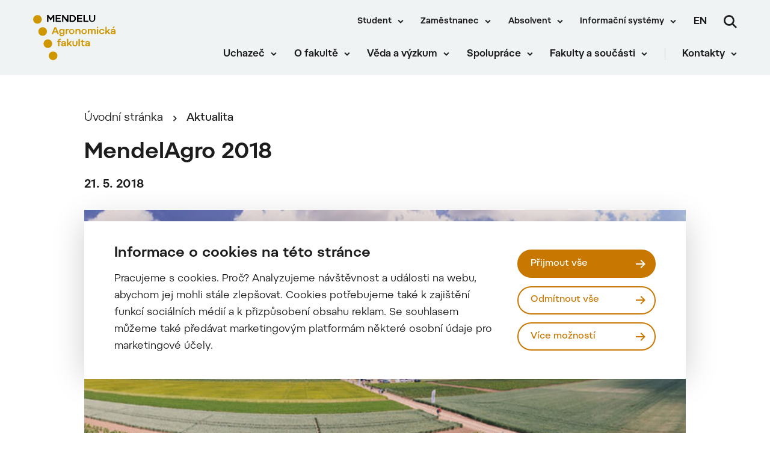

--- FILE ---
content_type: text/html; charset=UTF-8
request_url: https://af.mendelu.cz/mendelagro-2018/
body_size: 19332
content:
 
<!doctype html>
<html lang="cs">
    <head>


<script>
    window.dataLayer = window.dataLayer || [];

    function gtag() {
        window.dataLayer.push(arguments);
    };

    gtag('consent', 'default', JSON.parse("{\"ad_storage\":\"denied\",\"analytics_storage\":\"denied\",\"functionality_storage\":\"granted\",\"personalization_storage\":\"denied\",\"security_storage\":\"granted\",\"ad_user_data\":\"denied\",\"ad_personalization\":\"denied\"}"));

    function gtmUpdateConsent(options) {
        gtag('consent', 'update', options);
        window.dataLayer.push({
            event: "update_consent"
        });
    }

    function gtmRecord(...args) {
        window.dataLayer.push(...args);
        window.dataLayer.push({
            event: "update_consent"
        });
    }
</script>

    <script>
        (function (w, d, s, l, i) {
            w[l] = w[l] || [];
            w[l].push({ 'gtm.start': new Date().getTime(), event: 'gtm.js' });
            const f = d.getElementsByTagName(s)[0],
                j = d.createElement(s),
                dl = l != 'dataLayer' ? '&l=' + l : '';
            j.async = true;
            j.src = 'https://www.googletagmanager.com/gtm.js?id=' + i + dl;
            f.parentNode.insertBefore(j, f);
        })(window, document, 'script', 'dataLayer', "GTM-TF5FFF7");
    </script>

        <meta charset="UTF-8">
        <meta name="description" content="Vítejte na webu Agronomické fakulty Mendelovy univerzity v Brně!">
        <meta http-equiv="Content-Type" content="text/html; charset=UTF-8">
        <meta http-equiv="X-UA-Compatible" content="IE=edge">
        <meta name="viewport" content="width=device-width, initial-scale=1.0">

<link rel="apple-touch-icon" sizes="180x180" href="https://af.mendelu.cz/wp-content/themes/iq-theme/dist/img/apple-touch-icon.png">
<link rel="icon" type="image/png" sizes="32x32" href="https://af.mendelu.cz/wp-content/themes/iq-theme/dist/img/favicon-32x32.png">
<link rel="icon" type="image/png" sizes="16x16" href="https://af.mendelu.cz/wp-content/themes/iq-theme/dist/img/favicon-16x16.png">
<link rel="mask-icon" href="https://af.mendelu.cz/wp-content/themes/iq-theme/dist/img/safari-pinned-tab.svg" color="#79be15">
<meta name="msapplication-TileColor" content="#79be15">
<meta name="theme-color" content="#ffffff">


<meta name='robots' content='index, follow, max-image-preview:large, max-snippet:-1, max-video-preview:-1' />

	<!-- This site is optimized with the Yoast SEO plugin v20.6 - https://yoast.com/wordpress/plugins/seo/ -->
	<title>MendelAgro 2018 - Agronomická fakulta</title>
	<link rel="canonical" href="https://af.mendelu.cz/mendelagro-2018/" />
	<meta property="og:locale" content="cs_CZ" />
	<meta property="og:type" content="article" />
	<meta property="og:title" content="MendelAgro 2018 - Agronomická fakulta" />
	<meta property="og:description" content="Ve čtvrtek 14. 6. 2018 proběhl na polní pokusné stanici MENDELU v Žabčicích jubilejní 30. polní den MendelAgro pořádaný naší fakultou." />
	<meta property="og:url" content="https://af.mendelu.cz/mendelagro-2018/" />
	<meta property="og:site_name" content="Agronomická fakulta" />
	<meta property="article:published_time" content="2018-05-21T13:28:00+00:00" />
	<meta property="og:image" content="https://af.mendelu.cz/wp-content/uploads/2022/05/zabcice.jpg" />
	<meta property="og:image:width" content="700" />
	<meta property="og:image:height" content="465" />
	<meta property="og:image:type" content="image/jpeg" />
	<meta name="author" content="admin" />
	<meta name="twitter:card" content="summary_large_image" />
	<meta name="twitter:label1" content="Napsal(a)" />
	<meta name="twitter:data1" content="admin" />
	<meta name="twitter:label2" content="Odhadovaná doba čtení" />
	<meta name="twitter:data2" content="1 minuta" />
	<script type="application/ld+json" class="yoast-schema-graph">{"@context":"https://schema.org","@graph":[{"@type":"WebPage","@id":"https://af.mendelu.cz/mendelagro-2018/","url":"https://af.mendelu.cz/mendelagro-2018/","name":"MendelAgro 2018 - Agronomická fakulta","isPartOf":{"@id":"https://af.mendelu.cz/#website"},"primaryImageOfPage":{"@id":"https://af.mendelu.cz/mendelagro-2018/#primaryimage"},"image":{"@id":"https://af.mendelu.cz/mendelagro-2018/#primaryimage"},"thumbnailUrl":"https://af.mendelu.cz/wp-content/uploads/2022/05/zabcice.jpg","datePublished":"2018-05-21T13:28:00+00:00","dateModified":"2018-05-21T13:28:00+00:00","author":{"@id":"https://af.mendelu.cz/#/schema/person/691b2a856059c292db7774b713862948"},"inLanguage":"cs","potentialAction":[{"@type":"ReadAction","target":["https://af.mendelu.cz/mendelagro-2018/"]}]},{"@type":"ImageObject","inLanguage":"cs","@id":"https://af.mendelu.cz/mendelagro-2018/#primaryimage","url":"https://af.mendelu.cz/wp-content/uploads/2022/05/zabcice.jpg","contentUrl":"https://af.mendelu.cz/wp-content/uploads/2022/05/zabcice.jpg","width":700,"height":465},{"@type":"WebSite","@id":"https://af.mendelu.cz/#website","url":"https://af.mendelu.cz/","name":"Agronomická fakulta","description":"Vítejte na webu Agronomické fakulty Mendelovy univerzity v Brně!","potentialAction":[{"@type":"SearchAction","target":{"@type":"EntryPoint","urlTemplate":"https://af.mendelu.cz/?s={search_term_string}"},"query-input":"required name=search_term_string"}],"inLanguage":"cs"},{"@type":"Person","@id":"https://af.mendelu.cz/#/schema/person/691b2a856059c292db7774b713862948","name":"admin","image":{"@type":"ImageObject","inLanguage":"cs","@id":"https://af.mendelu.cz/#/schema/person/image/","url":"https://secure.gravatar.com/avatar/0cefb1244b7dfa1ca7093664f8aff3a5?s=96&d=mm&r=g","contentUrl":"https://secure.gravatar.com/avatar/0cefb1244b7dfa1ca7093664f8aff3a5?s=96&d=mm&r=g","caption":"admin"},"sameAs":["https://af.mendelu.cz"],"url":"https://af.mendelu.cz/author/admin/"}]}</script>
	<!-- / Yoast SEO plugin. -->


<link rel='stylesheet' id='sbi_styles-css' href='https://af.mendelu.cz/wp-content/plugins/instagram-feed/css/sbi-styles.min.css?ver=6.2.8' type='text/css' media='all' />
<link rel='stylesheet' id='wp-block-library-css' href='https://af.mendelu.cz/wp-includes/css/dist/block-library/style.min.css?ver=6.2.6' type='text/css' media='all' />
<link rel='stylesheet' id='classic-theme-styles-css' href='https://af.mendelu.cz/wp-includes/css/classic-themes.min.css?ver=6.2.6' type='text/css' media='all' />
<style id='global-styles-inline-css' type='text/css'>
body{--wp--preset--color--black: #000000;--wp--preset--color--cyan-bluish-gray: #abb8c3;--wp--preset--color--white: #ffffff;--wp--preset--color--pale-pink: #f78da7;--wp--preset--color--vivid-red: #cf2e2e;--wp--preset--color--luminous-vivid-orange: #ff6900;--wp--preset--color--luminous-vivid-amber: #fcb900;--wp--preset--color--light-green-cyan: #7bdcb5;--wp--preset--color--vivid-green-cyan: #00d084;--wp--preset--color--pale-cyan-blue: #8ed1fc;--wp--preset--color--vivid-cyan-blue: #0693e3;--wp--preset--color--vivid-purple: #9b51e0;--wp--preset--color--primary-base: #79be15;--wp--preset--color--gray-dark: #535a5d;--wp--preset--color--gray-semi: #dce3e4;--wp--preset--color--gray-light: #eff3f4;--wp--preset--color--white-base: #ffffff;--wp--preset--color--black-light: #343839;--wp--preset--color--black-base: #1c1c1c;--wp--preset--color--font-gray: #d9dbe1;--wp--preset--color--border-base: #cccccc;--wp--preset--color--success-base: #82c55b;--wp--preset--color--alert-base: #d53e3c;--wp--preset--color--disabled-dark: #6e7474;--wp--preset--color--disabled-base: #b6b6b6;--wp--preset--gradient--vivid-cyan-blue-to-vivid-purple: linear-gradient(135deg,rgba(6,147,227,1) 0%,rgb(155,81,224) 100%);--wp--preset--gradient--light-green-cyan-to-vivid-green-cyan: linear-gradient(135deg,rgb(122,220,180) 0%,rgb(0,208,130) 100%);--wp--preset--gradient--luminous-vivid-amber-to-luminous-vivid-orange: linear-gradient(135deg,rgba(252,185,0,1) 0%,rgba(255,105,0,1) 100%);--wp--preset--gradient--luminous-vivid-orange-to-vivid-red: linear-gradient(135deg,rgba(255,105,0,1) 0%,rgb(207,46,46) 100%);--wp--preset--gradient--very-light-gray-to-cyan-bluish-gray: linear-gradient(135deg,rgb(238,238,238) 0%,rgb(169,184,195) 100%);--wp--preset--gradient--cool-to-warm-spectrum: linear-gradient(135deg,rgb(74,234,220) 0%,rgb(151,120,209) 20%,rgb(207,42,186) 40%,rgb(238,44,130) 60%,rgb(251,105,98) 80%,rgb(254,248,76) 100%);--wp--preset--gradient--blush-light-purple: linear-gradient(135deg,rgb(255,206,236) 0%,rgb(152,150,240) 100%);--wp--preset--gradient--blush-bordeaux: linear-gradient(135deg,rgb(254,205,165) 0%,rgb(254,45,45) 50%,rgb(107,0,62) 100%);--wp--preset--gradient--luminous-dusk: linear-gradient(135deg,rgb(255,203,112) 0%,rgb(199,81,192) 50%,rgb(65,88,208) 100%);--wp--preset--gradient--pale-ocean: linear-gradient(135deg,rgb(255,245,203) 0%,rgb(182,227,212) 50%,rgb(51,167,181) 100%);--wp--preset--gradient--electric-grass: linear-gradient(135deg,rgb(202,248,128) 0%,rgb(113,206,126) 100%);--wp--preset--gradient--midnight: linear-gradient(135deg,rgb(2,3,129) 0%,rgb(40,116,252) 100%);--wp--preset--duotone--dark-grayscale: url('#wp-duotone-dark-grayscale');--wp--preset--duotone--grayscale: url('#wp-duotone-grayscale');--wp--preset--duotone--purple-yellow: url('#wp-duotone-purple-yellow');--wp--preset--duotone--blue-red: url('#wp-duotone-blue-red');--wp--preset--duotone--midnight: url('#wp-duotone-midnight');--wp--preset--duotone--magenta-yellow: url('#wp-duotone-magenta-yellow');--wp--preset--duotone--purple-green: url('#wp-duotone-purple-green');--wp--preset--duotone--blue-orange: url('#wp-duotone-blue-orange');--wp--preset--font-size--small: 13px;--wp--preset--font-size--medium: 20px;--wp--preset--font-size--large: 36px;--wp--preset--font-size--x-large: 42px;--wp--preset--spacing--20: 0.44rem;--wp--preset--spacing--30: 0.67rem;--wp--preset--spacing--40: 1rem;--wp--preset--spacing--50: 1.5rem;--wp--preset--spacing--60: 2.25rem;--wp--preset--spacing--70: 3.38rem;--wp--preset--spacing--80: 5.06rem;--wp--preset--shadow--natural: 6px 6px 9px rgba(0, 0, 0, 0.2);--wp--preset--shadow--deep: 12px 12px 50px rgba(0, 0, 0, 0.4);--wp--preset--shadow--sharp: 6px 6px 0px rgba(0, 0, 0, 0.2);--wp--preset--shadow--outlined: 6px 6px 0px -3px rgba(255, 255, 255, 1), 6px 6px rgba(0, 0, 0, 1);--wp--preset--shadow--crisp: 6px 6px 0px rgba(0, 0, 0, 1);}:where(.is-layout-flex){gap: 0.5em;}body .is-layout-flow > .alignleft{float: left;margin-inline-start: 0;margin-inline-end: 2em;}body .is-layout-flow > .alignright{float: right;margin-inline-start: 2em;margin-inline-end: 0;}body .is-layout-flow > .aligncenter{margin-left: auto !important;margin-right: auto !important;}body .is-layout-constrained > .alignleft{float: left;margin-inline-start: 0;margin-inline-end: 2em;}body .is-layout-constrained > .alignright{float: right;margin-inline-start: 2em;margin-inline-end: 0;}body .is-layout-constrained > .aligncenter{margin-left: auto !important;margin-right: auto !important;}body .is-layout-constrained > :where(:not(.alignleft):not(.alignright):not(.alignfull)){max-width: var(--wp--style--global--content-size);margin-left: auto !important;margin-right: auto !important;}body .is-layout-constrained > .alignwide{max-width: var(--wp--style--global--wide-size);}body .is-layout-flex{display: flex;}body .is-layout-flex{flex-wrap: wrap;align-items: center;}body .is-layout-flex > *{margin: 0;}:where(.wp-block-columns.is-layout-flex){gap: 2em;}.has-black-color{color: var(--wp--preset--color--black) !important;}.has-cyan-bluish-gray-color{color: var(--wp--preset--color--cyan-bluish-gray) !important;}.has-white-color{color: var(--wp--preset--color--white) !important;}.has-pale-pink-color{color: var(--wp--preset--color--pale-pink) !important;}.has-vivid-red-color{color: var(--wp--preset--color--vivid-red) !important;}.has-luminous-vivid-orange-color{color: var(--wp--preset--color--luminous-vivid-orange) !important;}.has-luminous-vivid-amber-color{color: var(--wp--preset--color--luminous-vivid-amber) !important;}.has-light-green-cyan-color{color: var(--wp--preset--color--light-green-cyan) !important;}.has-vivid-green-cyan-color{color: var(--wp--preset--color--vivid-green-cyan) !important;}.has-pale-cyan-blue-color{color: var(--wp--preset--color--pale-cyan-blue) !important;}.has-vivid-cyan-blue-color{color: var(--wp--preset--color--vivid-cyan-blue) !important;}.has-vivid-purple-color{color: var(--wp--preset--color--vivid-purple) !important;}.has-black-background-color{background-color: var(--wp--preset--color--black) !important;}.has-cyan-bluish-gray-background-color{background-color: var(--wp--preset--color--cyan-bluish-gray) !important;}.has-white-background-color{background-color: var(--wp--preset--color--white) !important;}.has-pale-pink-background-color{background-color: var(--wp--preset--color--pale-pink) !important;}.has-vivid-red-background-color{background-color: var(--wp--preset--color--vivid-red) !important;}.has-luminous-vivid-orange-background-color{background-color: var(--wp--preset--color--luminous-vivid-orange) !important;}.has-luminous-vivid-amber-background-color{background-color: var(--wp--preset--color--luminous-vivid-amber) !important;}.has-light-green-cyan-background-color{background-color: var(--wp--preset--color--light-green-cyan) !important;}.has-vivid-green-cyan-background-color{background-color: var(--wp--preset--color--vivid-green-cyan) !important;}.has-pale-cyan-blue-background-color{background-color: var(--wp--preset--color--pale-cyan-blue) !important;}.has-vivid-cyan-blue-background-color{background-color: var(--wp--preset--color--vivid-cyan-blue) !important;}.has-vivid-purple-background-color{background-color: var(--wp--preset--color--vivid-purple) !important;}.has-black-border-color{border-color: var(--wp--preset--color--black) !important;}.has-cyan-bluish-gray-border-color{border-color: var(--wp--preset--color--cyan-bluish-gray) !important;}.has-white-border-color{border-color: var(--wp--preset--color--white) !important;}.has-pale-pink-border-color{border-color: var(--wp--preset--color--pale-pink) !important;}.has-vivid-red-border-color{border-color: var(--wp--preset--color--vivid-red) !important;}.has-luminous-vivid-orange-border-color{border-color: var(--wp--preset--color--luminous-vivid-orange) !important;}.has-luminous-vivid-amber-border-color{border-color: var(--wp--preset--color--luminous-vivid-amber) !important;}.has-light-green-cyan-border-color{border-color: var(--wp--preset--color--light-green-cyan) !important;}.has-vivid-green-cyan-border-color{border-color: var(--wp--preset--color--vivid-green-cyan) !important;}.has-pale-cyan-blue-border-color{border-color: var(--wp--preset--color--pale-cyan-blue) !important;}.has-vivid-cyan-blue-border-color{border-color: var(--wp--preset--color--vivid-cyan-blue) !important;}.has-vivid-purple-border-color{border-color: var(--wp--preset--color--vivid-purple) !important;}.has-vivid-cyan-blue-to-vivid-purple-gradient-background{background: var(--wp--preset--gradient--vivid-cyan-blue-to-vivid-purple) !important;}.has-light-green-cyan-to-vivid-green-cyan-gradient-background{background: var(--wp--preset--gradient--light-green-cyan-to-vivid-green-cyan) !important;}.has-luminous-vivid-amber-to-luminous-vivid-orange-gradient-background{background: var(--wp--preset--gradient--luminous-vivid-amber-to-luminous-vivid-orange) !important;}.has-luminous-vivid-orange-to-vivid-red-gradient-background{background: var(--wp--preset--gradient--luminous-vivid-orange-to-vivid-red) !important;}.has-very-light-gray-to-cyan-bluish-gray-gradient-background{background: var(--wp--preset--gradient--very-light-gray-to-cyan-bluish-gray) !important;}.has-cool-to-warm-spectrum-gradient-background{background: var(--wp--preset--gradient--cool-to-warm-spectrum) !important;}.has-blush-light-purple-gradient-background{background: var(--wp--preset--gradient--blush-light-purple) !important;}.has-blush-bordeaux-gradient-background{background: var(--wp--preset--gradient--blush-bordeaux) !important;}.has-luminous-dusk-gradient-background{background: var(--wp--preset--gradient--luminous-dusk) !important;}.has-pale-ocean-gradient-background{background: var(--wp--preset--gradient--pale-ocean) !important;}.has-electric-grass-gradient-background{background: var(--wp--preset--gradient--electric-grass) !important;}.has-midnight-gradient-background{background: var(--wp--preset--gradient--midnight) !important;}.has-small-font-size{font-size: var(--wp--preset--font-size--small) !important;}.has-medium-font-size{font-size: var(--wp--preset--font-size--medium) !important;}.has-large-font-size{font-size: var(--wp--preset--font-size--large) !important;}.has-x-large-font-size{font-size: var(--wp--preset--font-size--x-large) !important;}
.wp-block-navigation a:where(:not(.wp-element-button)){color: inherit;}
:where(.wp-block-columns.is-layout-flex){gap: 2em;}
.wp-block-pullquote{font-size: 1.5em;line-height: 1.6;}
</style>
<link rel='stylesheet' id='theme_css-css' href='https://af.mendelu.cz/wp-content/themes/iq-theme/dist/css/client.css?ver=e1d24b4f82009ba378dbd4239ee96dcb' type='text/css' media='all' />
<style id='kadence-blocks-global-variables-inline-css' type='text/css'>
:root {--global-kb-font-size-sm:clamp(0.8rem, 0.73rem + 0.217vw, 0.9rem);--global-kb-font-size-md:clamp(1.1rem, 0.995rem + 0.326vw, 1.25rem);--global-kb-font-size-lg:clamp(1.75rem, 1.576rem + 0.543vw, 2rem);--global-kb-font-size-xl:clamp(2.25rem, 1.728rem + 1.63vw, 3rem);--global-kb-font-size-xxl:clamp(2.5rem, 1.456rem + 3.26vw, 4rem);--global-kb-font-size-xxxl:clamp(2.75rem, 0.489rem + 7.065vw, 6rem);}:root {--global-palette1: #3182CE;--global-palette2: #2B6CB0;--global-palette3: #1A202C;--global-palette4: #2D3748;--global-palette5: #4A5568;--global-palette6: #718096;--global-palette7: #EDF2F7;--global-palette8: #F7FAFC;--global-palette9: #ffffff;}
</style>
<script type='text/javascript' src='https://af.mendelu.cz/wp-content/plugins/stop-user-enumeration/frontend/js/frontend.js?ver=1.4.7' id='stop-user-enumeration-js'></script>
<script type='text/javascript' src='https://af.mendelu.cz/wp-includes/js/jquery/jquery.min.js?ver=3.6.4' id='jquery-core-js'></script>
<script type='text/javascript' src='https://af.mendelu.cz/wp-includes/js/jquery/jquery-migrate.min.js?ver=3.4.0' id='jquery-migrate-js'></script>
<link rel="https://api.w.org/" href="https://af.mendelu.cz/wp-json/" /><link rel="alternate" type="application/json" href="https://af.mendelu.cz/wp-json/wp/v2/posts/7408" /><link rel="EditURI" type="application/rsd+xml" title="RSD" href="https://af.mendelu.cz/xmlrpc.php?rsd" />
<link rel="wlwmanifest" type="application/wlwmanifest+xml" href="https://af.mendelu.cz/wp-includes/wlwmanifest.xml" />
<meta name="generator" content="WordPress 6.2.6" />
<link rel='shortlink' href='https://af.mendelu.cz/?p=7408' />
<link rel="alternate" type="application/json+oembed" href="https://af.mendelu.cz/wp-json/oembed/1.0/embed?url=https%3A%2F%2Faf.mendelu.cz%2Fmendelagro-2018%2F" />
<link rel="alternate" type="text/xml+oembed" href="https://af.mendelu.cz/wp-json/oembed/1.0/embed?url=https%3A%2F%2Faf.mendelu.cz%2Fmendelagro-2018%2F&#038;format=xml" />
<link rel="icon" href="https://af.mendelu.cz/wp-content/uploads/2021/12/cropped-AF-symbol-32x32.png" sizes="32x32" />
<link rel="icon" href="https://af.mendelu.cz/wp-content/uploads/2021/12/cropped-AF-symbol-192x192.png" sizes="192x192" />
<link rel="apple-touch-icon" href="https://af.mendelu.cz/wp-content/uploads/2021/12/cropped-AF-symbol-180x180.png" />
<meta name="msapplication-TileImage" content="https://af.mendelu.cz/wp-content/uploads/2021/12/cropped-AF-symbol-270x270.png" />

        <style type="text/css">
            .kt-row-column-wrap {
                padding: 0 0 0 0;
            }
        </style>

        <script type="text/javascript">
            window.pageDependencies = [];
        </script>
    </head>
    <body class="page">

        <div class="page__header post-header">
<header class="header" role="banner">
	<div class="header__container">
		<div class="header__logo-content">
			<a href="
				https://af.mendelu.cz/
			" class="header__logo header__logo-cs" aria-label="Mendelu logo"></a>
		</div>

		<div class="header__menu-wrapper">
			<div class="header__menu-misc-wrapper">
    <ul class="navigation-menu-misc">
                    <li class="navigation-menu-misc__elem mobile ">
                            <button class="navigation-menu-misc__link has-submenu" aria-haspopup="true" data-type="mobile">
                                Student
                            </button>
                            <div class="navigation-submenu">
                                <div class="navigation-submenu__wrapper">
                                    <ul class="navigation-submenu__container">
                                            <li class="navigation-submenu__elem">
                                                <a href="https://af.mendelu.cz/student/bakalarske-studium/"  class="navigation-submenu__link">Bakalářské studium</a>
                                            </li>
                                            <li class="navigation-submenu__elem">
                                                <a href="https://af.mendelu.cz/student/navazujici-magisterske-studium/"  class="navigation-submenu__link">Navazující magisterské studium</a>
                                            </li>
                                            <li class="navigation-submenu__elem">
                                                <a href="https://af.mendelu.cz/student/doktorske-studium/"  class="navigation-submenu__link">Doktorské studium</a>
                                            </li>
                                    </ul>
                                </div>
                            </div>
                    </li>
                    <li class="navigation-menu-misc__elem desktop ">
                            <button class="navigation-menu-misc__link has-submenu" aria-haspopup="true" data-type="desktop">
                                Student
                            </button>
                            <div class="navigation-submenu">
                                <div class="navigation-submenu__wrapper">
                                    <ul class="navigation-submenu__container">
                                            <li class="navigation-submenu__elem">
                                                <a href="https://af.mendelu.cz/student/bakalarske-studium/"  class="navigation-submenu__link">Bakalářské studium</a>
                                            </li>
                                            <li class="navigation-submenu__elem">
                                                <a href="https://af.mendelu.cz/student/navazujici-magisterske-studium/"  class="navigation-submenu__link">Navazující magisterské studium</a>
                                            </li>
                                            <li class="navigation-submenu__elem">
                                                <a href="https://af.mendelu.cz/student/doktorske-studium/"  class="navigation-submenu__link">Doktorské studium</a>
                                            </li>
                                    </ul>
                                </div>
                            </div>
                    </li>
                    <li class="navigation-menu-misc__elem mobile ">
                            <button class="navigation-menu-misc__link has-submenu" aria-haspopup="true" data-type="mobile">
                                Zaměstnanec
                            </button>
                            <div class="navigation-submenu">
                                <div class="navigation-submenu__wrapper">
                                    <ul class="navigation-submenu__container">
                                            <li class="navigation-submenu__elem">
                                                <a href="https://mendelu.cz/zamestnanec/?psn=0" target="_blank" class="navigation-submenu__link">Úvod</a>
                                            </li>
                                            <li class="navigation-submenu__elem">
                                                <a href="https://mendelu.cz/zamestnanec/pro-akademiky-a-vedce/?psn=0" target="_blank" class="navigation-submenu__link">Pro akademiky a vědce</a>
                                            </li>
                                            <li class="navigation-submenu__elem">
                                                <a href="https://mendelu.cz/zamestnanec/sluzby/?psn=0" target="_blank" class="navigation-submenu__link">Služby</a>
                                            </li>
                                            <li class="navigation-submenu__elem">
                                                <a href="https://mendelu.cz/zamestnanec/dokumenty/?psn=0" target="_blank" class="navigation-submenu__link">Dokumenty</a>
                                            </li>
                                            <li class="navigation-submenu__elem">
                                                <a href="https://mendelu.cz/zamestnanec/personalistika/?psn=0" target="_blank" class="navigation-submenu__link">Personalistika</a>
                                            </li>
                                            <li class="navigation-submenu__elem">
                                                <a href="https://mendelu.cz/zamestnanec/pracovni-cesty/?psn=0" target="_blank" class="navigation-submenu__link">Pracovní cesty</a>
                                            </li>
                                            <li class="navigation-submenu__elem">
                                                <a href="https://mendelu.cz/zamestnanec/kariera-a-osobni-rozvoj/?psn=0" target="_blank" class="navigation-submenu__link">Kariéra a osobní rozvoj</a>
                                            </li>
                                            <li class="navigation-submenu__elem">
                                                <a href="https://af.mendelu.cz/zamestnanec/zamestnanec-agronomicke-fakulty/"  class="navigation-submenu__link">Zaměstnanec AF</a>
                                            </li>
                                    </ul>
                                </div>
                            </div>
                    </li>
                    <li class="navigation-menu-misc__elem desktop ">
                            <button class="navigation-menu-misc__link has-submenu" aria-haspopup="true" data-type="desktop">
                                Zaměstnanec
                            </button>
                            <div class="navigation-submenu">
                                <div class="navigation-submenu__wrapper">
                                    <ul class="navigation-submenu__container">
                                            <li class="navigation-submenu__elem">
                                                <a href="https://mendelu.cz/zamestnanec/?psn=0" target="_blank" class="navigation-submenu__link">Úvod</a>
                                            </li>
                                            <li class="navigation-submenu__elem">
                                                <a href="https://mendelu.cz/zamestnanec/pro-akademiky-a-vedce/?psn=0" target="_blank" class="navigation-submenu__link">Pro akademiky a vědce</a>
                                            </li>
                                            <li class="navigation-submenu__elem">
                                                <a href="https://mendelu.cz/zamestnanec/sluzby/?psn=0" target="_blank" class="navigation-submenu__link">Služby</a>
                                            </li>
                                            <li class="navigation-submenu__elem">
                                                <a href="https://mendelu.cz/zamestnanec/dokumenty/?psn=0" target="_blank" class="navigation-submenu__link">Dokumenty</a>
                                            </li>
                                            <li class="navigation-submenu__elem">
                                                <a href="https://mendelu.cz/zamestnanec/personalistika/?psn=0" target="_blank" class="navigation-submenu__link">Personalistika</a>
                                            </li>
                                            <li class="navigation-submenu__elem">
                                                <a href="https://mendelu.cz/zamestnanec/pracovni-cesty/?psn=0" target="_blank" class="navigation-submenu__link">Pracovní cesty</a>
                                            </li>
                                            <li class="navigation-submenu__elem">
                                                <a href="https://mendelu.cz/zamestnanec/kariera-a-osobni-rozvoj/?psn=0" target="_blank" class="navigation-submenu__link">Kariéra a osobní rozvoj</a>
                                            </li>
                                            <li class="navigation-submenu__elem">
                                                <a href="https://af.mendelu.cz/zamestnanec/zamestnanec-agronomicke-fakulty/"  class="navigation-submenu__link">Zaměstnanec AF</a>
                                            </li>
                                    </ul>
                                </div>
                            </div>
                    </li>
                    <li class="navigation-menu-misc__elem mobile ">
                            <button class="navigation-menu-misc__link has-submenu" aria-haspopup="true" data-type="mobile">
                                Absolvent
                            </button>
                            <div class="navigation-submenu">
                                <div class="navigation-submenu__wrapper">
                                    <ul class="navigation-submenu__container">
                                            <li class="navigation-submenu__elem">
                                                <a href="https://af.mendelu.cz/absolvent/"  class="navigation-submenu__link">Klub absolventů MENDELU</a>
                                            </li>
                                            <li class="navigation-submenu__elem">
                                                <a href="https://graduates.mm.mendelu.cz/" target="_blank" class="navigation-submenu__link">Přihlášení do klubu</a>
                                            </li>
                                    </ul>
                                </div>
                            </div>
                    </li>
                    <li class="navigation-menu-misc__elem desktop ">
                            <button class="navigation-menu-misc__link has-submenu" aria-haspopup="true" data-type="desktop">
                                Absolvent
                            </button>
                            <div class="navigation-submenu">
                                <div class="navigation-submenu__wrapper">
                                    <ul class="navigation-submenu__container">
                                            <li class="navigation-submenu__elem">
                                                <a href="https://af.mendelu.cz/absolvent/"  class="navigation-submenu__link">Klub absolventů MENDELU</a>
                                            </li>
                                            <li class="navigation-submenu__elem">
                                                <a href="https://graduates.mm.mendelu.cz/" target="_blank" class="navigation-submenu__link">Přihlášení do klubu</a>
                                            </li>
                                    </ul>
                                </div>
                            </div>
                    </li>
                    <li class="navigation-menu-misc__elem mobile ">
                            <button class="navigation-menu-misc__link has-submenu" aria-haspopup="true" data-type="mobile">
                                Informační systémy
                            </button>
                            <div class="navigation-submenu last">
                                <div class="navigation-submenu__wrapper">
                                    <ul class="navigation-submenu__container">
                                            <li class="navigation-submenu__elem">
                                                <a href="https://is.mendelu.cz/auth/" target="_blank" class="navigation-submenu__link">Přihlášení do UIS</a>
                                            </li>
                                            <li class="navigation-submenu__elem">
                                                <a href="https://outlook.office.com/mail/" target="_blank" class="navigation-submenu__link">Office 365</a>
                                            </li>
                                            <li class="navigation-submenu__elem">
                                                <a href="https://dochazka.mendelu.cz/index.php?operace=login" target="_blank" class="navigation-submenu__link">Docházka</a>
                                            </li>
                                            <li class="navigation-submenu__elem">
                                                <a href="https://mendelu.cz/informacni-systemy/?psn=0" target="_blank" class="navigation-submenu__link">Systémy MENDELU</a>
                                            </li>
                                    </ul>
                                </div>
                            </div>
                    </li>
                    <li class="navigation-menu-misc__elem desktop ">
                            <button class="navigation-menu-misc__link has-submenu" aria-haspopup="true" data-type="desktop">
                                Informační systémy
                            </button>
                            <div class="navigation-submenu last">
                                <div class="navigation-submenu__wrapper">
                                    <ul class="navigation-submenu__container">
                                            <li class="navigation-submenu__elem">
                                                <a href="https://is.mendelu.cz/auth/" target="_blank" class="navigation-submenu__link">Přihlášení do UIS</a>
                                            </li>
                                            <li class="navigation-submenu__elem">
                                                <a href="https://outlook.office.com/mail/" target="_blank" class="navigation-submenu__link">Office 365</a>
                                            </li>
                                            <li class="navigation-submenu__elem">
                                                <a href="https://dochazka.mendelu.cz/index.php?operace=login" target="_blank" class="navigation-submenu__link">Docházka</a>
                                            </li>
                                            <li class="navigation-submenu__elem">
                                                <a href="https://mendelu.cz/informacni-systemy/?psn=0" target="_blank" class="navigation-submenu__link">Systémy MENDELU</a>
                                            </li>
                                    </ul>
                                </div>
                            </div>
                    </li>
    </ul>
    <a title="Změnit jazyk" class="lang-switcher" href="https://af.mendelu.cz/en/">en</a>
<button  class="search__trigger" aria-label="Vyhledávání">
    <div title="Vyhledávání" aria-hidden="true">
    <svg xmlns="http://www.w3.org/2000/svg" viewBox="0 0 15 15" fill="none"><path d="M11.008 9.682a6.053 6.053 0 001.18-3.588A6.1 6.1 0 006.093 0 6.1 6.1 0 000 6.094a6.1 6.1 0 006.094 6.093c1.342 0 2.58-.441 3.588-1.18L13.674 15 15 13.674l-3.992-3.992zm-4.914.63a4.223 4.223 0 01-4.219-4.218 4.223 4.223 0 014.219-4.219 4.223 4.223 0 014.218 4.219 4.223 4.223 0 01-4.218 4.218z" fill="#fff"/></svg>
    </div>
</button>
			</div>

<div class="navigation-menu" role="navigation" aria-label="Hlavní menu">
    <div class="navigation-menu__gradient top"></div>
    <div class="navigation-menu__mobile-top">
    <a title="Změnit jazyk" class="lang-switcher mobile" href="https://af.mendelu.cz/en/">en</a>

        <a class="navigation-menu__close">
            <div class="navigation-menu__close-bar"></div>
            <div class="navigation-menu__close-bar"></div>
        </a>
    </div>
    <ul class="navigation-menu__container">


                <li class="navigation-menu__elem mobile">
                        <button class="navigation-menu__title has-submenu" aria-haspopup="true" data-type="mobile">
                            Uchazeč
                        </button>
                        <div class="navigation-submenu">
                            <div class="navigation-submenu__wrapper">
                                <ul class="navigation-submenu__container">
                                        <li class="navigation-submenu__elem">
                                            <a href="https://af.mendelu.cz/chcistudovat/" class="navigation-submenu__link">
                                                Proč AF MENDELU?
                                            </a>
                                        </li>
                                        <li class="navigation-submenu__elem">
                                            <a href="https://af.mendelu.cz/chcistudovat/studijni-programy/" class="navigation-submenu__link">
                                                Studijní programy
                                            </a>
                                        </li>
                                        <li class="navigation-submenu__elem">
                                            <a href="https://is.mendelu.cz/prihlaska/?lang=cz" class="navigation-submenu__link" target="_blank">
                                                E-přihláška
                                            </a>
                                        </li>
                                        <li class="navigation-submenu__elem">
                                            <a href="https://af.mendelu.cz/chcistudovat/dulezite-terminy/" class="navigation-submenu__link">
                                                Podávání přihlášek a důležité termíny
                                            </a>
                                        </li>
                                        <li class="navigation-submenu__elem">
                                            <a href="https://af.mendelu.cz/student/studijni-oddeleni/" class="navigation-submenu__link">
                                                Studijní oddělení
                                            </a>
                                        </li>
                                        <li class="navigation-submenu__elem">
                                            <a href="https://af.mendelu.cz/chcistudovat/ambasadori/" class="navigation-submenu__link">
                                                Studentští ambasadoři
                                            </a>
                                        </li>
                                        <li class="navigation-submenu__elem">
                                            <a href="https://af.mendelu.cz/chcistudovat/odebirej-novinky/" class="navigation-submenu__link">
                                                Odebírej novinky
                                            </a>
                                        </li>
                                        <li class="navigation-submenu__elem">
                                            <a href="https://af.mendelu.cz/chcistudovat/dalsi-informace/" class="navigation-submenu__link">
                                                Další informace
                                            </a>
                                        </li>
                                </ul>
                            </div>
                        </div>
                </li>
                <li class="navigation-menu__elem desktop">
                        <button class="navigation-menu__title has-submenu" aria-haspopup="true" data-type="desktop">
                            Uchazeč
                        </button>
                        <div class="navigation-submenu">
                            <div class="navigation-submenu__wrapper">
                                <ul class="navigation-submenu__container">
                                        <li class="navigation-submenu__elem">
                                            <a href="https://af.mendelu.cz/chcistudovat/" class="navigation-submenu__link">
                                                Proč AF MENDELU?
                                            </a>
                                        </li>
                                        <li class="navigation-submenu__elem">
                                            <a href="https://af.mendelu.cz/chcistudovat/studijni-programy/" class="navigation-submenu__link">
                                                Studijní programy
                                            </a>
                                        </li>
                                        <li class="navigation-submenu__elem">
                                            <a href="https://is.mendelu.cz/prihlaska/?lang=cz" class="navigation-submenu__link" target="_blank">
                                                E-přihláška
                                            </a>
                                        </li>
                                        <li class="navigation-submenu__elem">
                                            <a href="https://af.mendelu.cz/chcistudovat/dulezite-terminy/" class="navigation-submenu__link">
                                                Podávání přihlášek a důležité termíny
                                            </a>
                                        </li>
                                        <li class="navigation-submenu__elem">
                                            <a href="https://af.mendelu.cz/student/studijni-oddeleni/" class="navigation-submenu__link">
                                                Studijní oddělení
                                            </a>
                                        </li>
                                        <li class="navigation-submenu__elem">
                                            <a href="https://af.mendelu.cz/chcistudovat/ambasadori/" class="navigation-submenu__link">
                                                Studentští ambasadoři
                                            </a>
                                        </li>
                                        <li class="navigation-submenu__elem">
                                            <a href="https://af.mendelu.cz/chcistudovat/odebirej-novinky/" class="navigation-submenu__link">
                                                Odebírej novinky
                                            </a>
                                        </li>
                                        <li class="navigation-submenu__elem">
                                            <a href="https://af.mendelu.cz/chcistudovat/dalsi-informace/" class="navigation-submenu__link">
                                                Další informace
                                            </a>
                                        </li>
                                </ul>
                            </div>
                        </div>
                </li>
                <li class="navigation-menu__elem mobile">
                        <button class="navigation-menu__title has-submenu" aria-haspopup="true" data-type="mobile">
                            O fakultě
                        </button>
                        <div class="navigation-submenu">
                            <div class="navigation-submenu__wrapper">
                                <ul class="navigation-submenu__container">
                                        <li class="navigation-submenu__elem">
                                            <a href="https://af.mendelu.cz/o-fakulte/" class="navigation-submenu__link">
                                                Základní informace
                                            </a>
                                        </li>
                                        <li class="navigation-submenu__elem">
                                            <a href="https://af.mendelu.cz/o-fakulte/organizacni-struktura/" class="navigation-submenu__link">
                                                Organizační struktura fakulty
                                            </a>
                                        </li>
                                        <li class="navigation-submenu__elem">
                                            <a href="https://af.mendelu.cz/edicni-fond-agronomicke-fakulty-mendelu/" class="navigation-submenu__link">
                                                Ediční fond AF
                                            </a>
                                        </li>
                                        <li class="navigation-submenu__elem">
                                            <a href="https://af.mendelu.cz/o-fakulte/uredni-deska/" class="navigation-submenu__link">
                                                Úřední deska
                                            </a>
                                        </li>
                                        <li class="navigation-submenu__elem">
                                            <a href="https://af.mendelu.cz/o-fakulte/historie/" class="navigation-submenu__link">
                                                Historie
                                            </a>
                                        </li>
                                        <li class="navigation-submenu__elem">
                                            <a href="https://af.mendelu.cz/o-fakulte/pro-media/" class="navigation-submenu__link">
                                                Pro média
                                            </a>
                                        </li>
                                        <li class="navigation-submenu__elem">
                                            <a href="https://af.mendelu.cz/o-fakulte/propagacni-predmety/" class="navigation-submenu__link">
                                                Propagační předměty
                                            </a>
                                        </li>
                                </ul>
                            </div>
                        </div>
                </li>
                <li class="navigation-menu__elem desktop">
                        <button class="navigation-menu__title has-submenu" aria-haspopup="true" data-type="desktop">
                            O fakultě
                        </button>
                        <div class="navigation-submenu">
                            <div class="navigation-submenu__wrapper">
                                <ul class="navigation-submenu__container">
                                        <li class="navigation-submenu__elem">
                                            <a href="https://af.mendelu.cz/o-fakulte/" class="navigation-submenu__link">
                                                Základní informace
                                            </a>
                                        </li>
                                        <li class="navigation-submenu__elem">
                                            <a href="https://af.mendelu.cz/o-fakulte/organizacni-struktura/" class="navigation-submenu__link">
                                                Organizační struktura fakulty
                                            </a>
                                        </li>
                                        <li class="navigation-submenu__elem">
                                            <a href="https://af.mendelu.cz/edicni-fond-agronomicke-fakulty-mendelu/" class="navigation-submenu__link">
                                                Ediční fond AF
                                            </a>
                                        </li>
                                        <li class="navigation-submenu__elem">
                                            <a href="https://af.mendelu.cz/o-fakulte/uredni-deska/" class="navigation-submenu__link">
                                                Úřední deska
                                            </a>
                                        </li>
                                        <li class="navigation-submenu__elem">
                                            <a href="https://af.mendelu.cz/o-fakulte/historie/" class="navigation-submenu__link">
                                                Historie
                                            </a>
                                        </li>
                                        <li class="navigation-submenu__elem">
                                            <a href="https://af.mendelu.cz/o-fakulte/pro-media/" class="navigation-submenu__link">
                                                Pro média
                                            </a>
                                        </li>
                                        <li class="navigation-submenu__elem">
                                            <a href="https://af.mendelu.cz/o-fakulte/propagacni-predmety/" class="navigation-submenu__link">
                                                Propagační předměty
                                            </a>
                                        </li>
                                </ul>
                            </div>
                        </div>
                </li>
                <li class="navigation-menu__elem mobile">
                        <button class="navigation-menu__title has-submenu" aria-haspopup="true" data-type="mobile">
                            Věda a výzkum
                        </button>
                        <div class="navigation-submenu">
                            <div class="navigation-submenu__wrapper">
                                <ul class="navigation-submenu__container">
                                        <li class="navigation-submenu__elem">
                                            <a href="https://af.mendelu.cz/veda-a-vyzkum/veda-na-af-mendelu/" class="navigation-submenu__link">
                                                Věda na AF MENDELU
                                            </a>
                                        </li>
                                        <li class="navigation-submenu__elem">
                                            <a href="https://af.mendelu.cz/veda-a-vyzkum/projektove-oddeleni/" class="navigation-submenu__link">
                                                Projektové oddělení
                                            </a>
                                        </li>
                                        <li class="navigation-submenu__elem">
                                            <a href="https://af.mendelu.cz/veda-a-vyzkum/interni-grantova-agentura/" class="navigation-submenu__link">
                                                Interní grantová agentura
                                            </a>
                                        </li>
                                        <li class="navigation-submenu__elem">
                                            <a href="https://af.mendelu.cz/veda-a-vyzkum/vedecka-rada/" class="navigation-submenu__link">
                                                Vědecká rada
                                            </a>
                                        </li>
                                        <li class="navigation-submenu__elem">
                                            <a href="https://af.mendelu.cz/veda-a-vyzkum/habilitacni-a-profesorska-rizeni/" class="navigation-submenu__link">
                                                Habilitační a profesorská řízení
                                            </a>
                                        </li>
                                        <li class="navigation-submenu__elem">
                                            <a href="https://af.mendelu.cz/veda-a-vyzkum/konference/" class="navigation-submenu__link">
                                                Konference a polní dny
                                            </a>
                                        </li>
                                </ul>
                            </div>
                        </div>
                </li>
                <li class="navigation-menu__elem desktop">
                        <button class="navigation-menu__title has-submenu" aria-haspopup="true" data-type="desktop">
                            Věda a výzkum
                        </button>
                        <div class="navigation-submenu">
                            <div class="navigation-submenu__wrapper">
                                <ul class="navigation-submenu__container">
                                        <li class="navigation-submenu__elem">
                                            <a href="https://af.mendelu.cz/veda-a-vyzkum/veda-na-af-mendelu/" class="navigation-submenu__link">
                                                Věda na AF MENDELU
                                            </a>
                                        </li>
                                        <li class="navigation-submenu__elem">
                                            <a href="https://af.mendelu.cz/veda-a-vyzkum/projektove-oddeleni/" class="navigation-submenu__link">
                                                Projektové oddělení
                                            </a>
                                        </li>
                                        <li class="navigation-submenu__elem">
                                            <a href="https://af.mendelu.cz/veda-a-vyzkum/interni-grantova-agentura/" class="navigation-submenu__link">
                                                Interní grantová agentura
                                            </a>
                                        </li>
                                        <li class="navigation-submenu__elem">
                                            <a href="https://af.mendelu.cz/veda-a-vyzkum/vedecka-rada/" class="navigation-submenu__link">
                                                Vědecká rada
                                            </a>
                                        </li>
                                        <li class="navigation-submenu__elem">
                                            <a href="https://af.mendelu.cz/veda-a-vyzkum/habilitacni-a-profesorska-rizeni/" class="navigation-submenu__link">
                                                Habilitační a profesorská řízení
                                            </a>
                                        </li>
                                        <li class="navigation-submenu__elem">
                                            <a href="https://af.mendelu.cz/veda-a-vyzkum/konference/" class="navigation-submenu__link">
                                                Konference a polní dny
                                            </a>
                                        </li>
                                </ul>
                            </div>
                        </div>
                </li>
                <li class="navigation-menu__elem mobile">
                        <button class="navigation-menu__title has-submenu" aria-haspopup="true" data-type="mobile">
                            Spolupráce
                        </button>
                        <div class="navigation-submenu">
                            <div class="navigation-submenu__wrapper">
                                <ul class="navigation-submenu__container">
                                        <li class="navigation-submenu__elem">
                                            <a href="https://af.mendelu.cz/spoluprace/karierni-centrum/" class="navigation-submenu__link">
                                                Kariérní centrum
                                            </a>
                                        </li>
                                        <li class="navigation-submenu__elem">
                                            <a href="https://af.mendelu.cz/spoluprace/spoluprace-se-ss/" class="navigation-submenu__link">
                                                Spolupráce se SŠ
                                            </a>
                                        </li>
                                        <li class="navigation-submenu__elem">
                                            <a href="https://af.mendelu.cz/spoluprace/sluzby-pro-firmy/" class="navigation-submenu__link">
                                                Služby pro firmy a veřejnost
                                            </a>
                                        </li>
                                        <li class="navigation-submenu__elem">
                                            <a href="https://af.mendelu.cz/spoluprace/sdilene-pristroje-infrastruktury/" class="navigation-submenu__link">
                                                Sdílené přístroje infrastruktury
                                            </a>
                                        </li>
                                        <li class="navigation-submenu__elem">
                                            <a href="https://af.mendelu.cz/spoluprace/spoluprace-s-firmami/" class="navigation-submenu__link">
                                                Spolupráce s firmami
                                            </a>
                                        </li>
                                </ul>
                            </div>
                        </div>
                </li>
                <li class="navigation-menu__elem desktop">
                        <button class="navigation-menu__title has-submenu" aria-haspopup="true" data-type="desktop">
                            Spolupráce
                        </button>
                        <div class="navigation-submenu">
                            <div class="navigation-submenu__wrapper">
                                <ul class="navigation-submenu__container">
                                        <li class="navigation-submenu__elem">
                                            <a href="https://af.mendelu.cz/spoluprace/karierni-centrum/" class="navigation-submenu__link">
                                                Kariérní centrum
                                            </a>
                                        </li>
                                        <li class="navigation-submenu__elem">
                                            <a href="https://af.mendelu.cz/spoluprace/spoluprace-se-ss/" class="navigation-submenu__link">
                                                Spolupráce se SŠ
                                            </a>
                                        </li>
                                        <li class="navigation-submenu__elem">
                                            <a href="https://af.mendelu.cz/spoluprace/sluzby-pro-firmy/" class="navigation-submenu__link">
                                                Služby pro firmy a veřejnost
                                            </a>
                                        </li>
                                        <li class="navigation-submenu__elem">
                                            <a href="https://af.mendelu.cz/spoluprace/sdilene-pristroje-infrastruktury/" class="navigation-submenu__link">
                                                Sdílené přístroje infrastruktury
                                            </a>
                                        </li>
                                        <li class="navigation-submenu__elem">
                                            <a href="https://af.mendelu.cz/spoluprace/spoluprace-s-firmami/" class="navigation-submenu__link">
                                                Spolupráce s firmami
                                            </a>
                                        </li>
                                </ul>
                            </div>
                        </div>
                </li>
                <li class="navigation-menu__elem mobile">
                        <button class="navigation-menu__title has-submenu" aria-haspopup="true" data-type="mobile">
                            Fakulty a součásti
                        </button>
                        <div class="navigation-submenu">
                            <div class="navigation-submenu__wrapper">
                                <ul class="navigation-submenu__container">
                                        <li class="navigation-submenu__elem">
                                            <a href="https://mendelu.cz/" class="navigation-submenu__link" target="_blank">
                                                Mendelova univerzita v Brně
                                            </a>
                                        </li>
                                        <li class="navigation-submenu__elem">
                                            <a href="https://ldf.mendelu.cz/?psn=0" class="navigation-submenu__link" target="_blank">
                                                Lesnická a dřevařská fakulta
                                            </a>
                                        </li>
                                        <li class="navigation-submenu__elem">
                                            <a href="https://www.pef.mendelu.cz/" class="navigation-submenu__link" target="_blank">
                                                Provozně ekonomická fakulta
                                            </a>
                                        </li>
                                        <li class="navigation-submenu__elem">
                                            <a href="https://zf.mendelu.cz/" class="navigation-submenu__link" target="_blank">
                                                Zahradnická fakulta
                                            </a>
                                        </li>
                                        <li class="navigation-submenu__elem">
                                            <a href="https://frrms.mendelu.cz/" class="navigation-submenu__link" target="_blank">
                                                Fakulta regionálního rozvoje a mezinárodních studií
                                            </a>
                                        </li>
                                        <li class="navigation-submenu__elem">
                                            <a href="https://icv.mendelu.cz/" class="navigation-submenu__link" target="_blank">
                                                Institut celoživotního vzdělávání
                                            </a>
                                        </li>
                                </ul>
                            </div>
                        </div>
                </li>
                    <li class="navigation-menu__delim mobile"></li>
                <li class="navigation-menu__elem desktop">
                        <button class="navigation-menu__title has-submenu" aria-haspopup="true" data-type="desktop">
                            Fakulty a součásti
                        </button>
                        <div class="navigation-submenu">
                            <div class="navigation-submenu__wrapper">
                                <ul class="navigation-submenu__container">
                                        <li class="navigation-submenu__elem">
                                            <a href="https://mendelu.cz/" class="navigation-submenu__link" target="_blank">
                                                Mendelova univerzita v Brně
                                            </a>
                                        </li>
                                        <li class="navigation-submenu__elem">
                                            <a href="https://ldf.mendelu.cz/?psn=0" class="navigation-submenu__link" target="_blank">
                                                Lesnická a dřevařská fakulta
                                            </a>
                                        </li>
                                        <li class="navigation-submenu__elem">
                                            <a href="https://www.pef.mendelu.cz/" class="navigation-submenu__link" target="_blank">
                                                Provozně ekonomická fakulta
                                            </a>
                                        </li>
                                        <li class="navigation-submenu__elem">
                                            <a href="https://zf.mendelu.cz/" class="navigation-submenu__link" target="_blank">
                                                Zahradnická fakulta
                                            </a>
                                        </li>
                                        <li class="navigation-submenu__elem">
                                            <a href="https://frrms.mendelu.cz/" class="navigation-submenu__link" target="_blank">
                                                Fakulta regionálního rozvoje a mezinárodních studií
                                            </a>
                                        </li>
                                        <li class="navigation-submenu__elem">
                                            <a href="https://icv.mendelu.cz/" class="navigation-submenu__link" target="_blank">
                                                Institut celoživotního vzdělávání
                                            </a>
                                        </li>
                                </ul>
                            </div>
                        </div>
                </li>
                    <li class="navigation-menu__delim desktop"></li>
                <li class="navigation-menu__elem mobile">
                        <button class="navigation-menu__title has-submenu" aria-haspopup="true" data-type="mobile">
                            Kontakty
                        </button>
                        <div class="navigation-submenu last">
                            <div class="navigation-submenu__wrapper">
                                <ul class="navigation-submenu__container">
                                        <li class="navigation-submenu__elem">
                                            <a href="https://af.mendelu.cz/kontakty/" class="navigation-submenu__link">
                                                Základní kontakty
                                            </a>
                                        </li>
                                        <li class="navigation-submenu__elem">
                                            <a href="https://af.mendelu.cz/o-fakulte/organizacni-struktura/" class="navigation-submenu__link">
                                                Organizační struktura
                                            </a>
                                        </li>
                                        <li class="navigation-submenu__elem">
                                            <a href="https://is.mendelu.cz/lide/" class="navigation-submenu__link" target="_blank">
                                                Lidé na MENDELU
                                            </a>
                                        </li>
                                </ul>
                            </div>
                        </div>
                </li>
                <li class="navigation-menu__elem desktop">
                        <button class="navigation-menu__title has-submenu" aria-haspopup="true" data-type="desktop">
                            Kontakty
                        </button>
                        <div class="navigation-submenu last">
                            <div class="navigation-submenu__wrapper">
                                <ul class="navigation-submenu__container">
                                        <li class="navigation-submenu__elem">
                                            <a href="https://af.mendelu.cz/kontakty/" class="navigation-submenu__link">
                                                Základní kontakty
                                            </a>
                                        </li>
                                        <li class="navigation-submenu__elem">
                                            <a href="https://af.mendelu.cz/o-fakulte/organizacni-struktura/" class="navigation-submenu__link">
                                                Organizační struktura
                                            </a>
                                        </li>
                                        <li class="navigation-submenu__elem">
                                            <a href="https://is.mendelu.cz/lide/" class="navigation-submenu__link" target="_blank">
                                                Lidé na MENDELU
                                            </a>
                                        </li>
                                </ul>
                            </div>
                        </div>
                </li>
    </ul>
    <div class="navigation-menu__mobile-bottom">
    <ul class="navigation-menu-misc">
                    <li class="navigation-menu-misc__elem mobile ">
                            <button class="navigation-menu-misc__link has-submenu" aria-haspopup="true" data-type="mobile">
                                Student
                            </button>
                            <div class="navigation-submenu">
                                <div class="navigation-submenu__wrapper">
                                    <ul class="navigation-submenu__container">
                                            <li class="navigation-submenu__elem">
                                                <a href="https://af.mendelu.cz/student/bakalarske-studium/"  class="navigation-submenu__link">Bakalářské studium</a>
                                            </li>
                                            <li class="navigation-submenu__elem">
                                                <a href="https://af.mendelu.cz/student/navazujici-magisterske-studium/"  class="navigation-submenu__link">Navazující magisterské studium</a>
                                            </li>
                                            <li class="navigation-submenu__elem">
                                                <a href="https://af.mendelu.cz/student/doktorske-studium/"  class="navigation-submenu__link">Doktorské studium</a>
                                            </li>
                                    </ul>
                                </div>
                            </div>
                    </li>
                    <li class="navigation-menu-misc__elem desktop ">
                            <button class="navigation-menu-misc__link has-submenu" aria-haspopup="true" data-type="desktop">
                                Student
                            </button>
                            <div class="navigation-submenu">
                                <div class="navigation-submenu__wrapper">
                                    <ul class="navigation-submenu__container">
                                            <li class="navigation-submenu__elem">
                                                <a href="https://af.mendelu.cz/student/bakalarske-studium/"  class="navigation-submenu__link">Bakalářské studium</a>
                                            </li>
                                            <li class="navigation-submenu__elem">
                                                <a href="https://af.mendelu.cz/student/navazujici-magisterske-studium/"  class="navigation-submenu__link">Navazující magisterské studium</a>
                                            </li>
                                            <li class="navigation-submenu__elem">
                                                <a href="https://af.mendelu.cz/student/doktorske-studium/"  class="navigation-submenu__link">Doktorské studium</a>
                                            </li>
                                    </ul>
                                </div>
                            </div>
                    </li>
                    <li class="navigation-menu-misc__elem mobile ">
                            <button class="navigation-menu-misc__link has-submenu" aria-haspopup="true" data-type="mobile">
                                Zaměstnanec
                            </button>
                            <div class="navigation-submenu">
                                <div class="navigation-submenu__wrapper">
                                    <ul class="navigation-submenu__container">
                                            <li class="navigation-submenu__elem">
                                                <a href="https://mendelu.cz/zamestnanec/?psn=0" target="_blank" class="navigation-submenu__link">Úvod</a>
                                            </li>
                                            <li class="navigation-submenu__elem">
                                                <a href="https://mendelu.cz/zamestnanec/pro-akademiky-a-vedce/?psn=0" target="_blank" class="navigation-submenu__link">Pro akademiky a vědce</a>
                                            </li>
                                            <li class="navigation-submenu__elem">
                                                <a href="https://mendelu.cz/zamestnanec/sluzby/?psn=0" target="_blank" class="navigation-submenu__link">Služby</a>
                                            </li>
                                            <li class="navigation-submenu__elem">
                                                <a href="https://mendelu.cz/zamestnanec/dokumenty/?psn=0" target="_blank" class="navigation-submenu__link">Dokumenty</a>
                                            </li>
                                            <li class="navigation-submenu__elem">
                                                <a href="https://mendelu.cz/zamestnanec/personalistika/?psn=0" target="_blank" class="navigation-submenu__link">Personalistika</a>
                                            </li>
                                            <li class="navigation-submenu__elem">
                                                <a href="https://mendelu.cz/zamestnanec/pracovni-cesty/?psn=0" target="_blank" class="navigation-submenu__link">Pracovní cesty</a>
                                            </li>
                                            <li class="navigation-submenu__elem">
                                                <a href="https://mendelu.cz/zamestnanec/kariera-a-osobni-rozvoj/?psn=0" target="_blank" class="navigation-submenu__link">Kariéra a osobní rozvoj</a>
                                            </li>
                                            <li class="navigation-submenu__elem">
                                                <a href="https://af.mendelu.cz/zamestnanec/zamestnanec-agronomicke-fakulty/"  class="navigation-submenu__link">Zaměstnanec AF</a>
                                            </li>
                                    </ul>
                                </div>
                            </div>
                    </li>
                    <li class="navigation-menu-misc__elem desktop ">
                            <button class="navigation-menu-misc__link has-submenu" aria-haspopup="true" data-type="desktop">
                                Zaměstnanec
                            </button>
                            <div class="navigation-submenu">
                                <div class="navigation-submenu__wrapper">
                                    <ul class="navigation-submenu__container">
                                            <li class="navigation-submenu__elem">
                                                <a href="https://mendelu.cz/zamestnanec/?psn=0" target="_blank" class="navigation-submenu__link">Úvod</a>
                                            </li>
                                            <li class="navigation-submenu__elem">
                                                <a href="https://mendelu.cz/zamestnanec/pro-akademiky-a-vedce/?psn=0" target="_blank" class="navigation-submenu__link">Pro akademiky a vědce</a>
                                            </li>
                                            <li class="navigation-submenu__elem">
                                                <a href="https://mendelu.cz/zamestnanec/sluzby/?psn=0" target="_blank" class="navigation-submenu__link">Služby</a>
                                            </li>
                                            <li class="navigation-submenu__elem">
                                                <a href="https://mendelu.cz/zamestnanec/dokumenty/?psn=0" target="_blank" class="navigation-submenu__link">Dokumenty</a>
                                            </li>
                                            <li class="navigation-submenu__elem">
                                                <a href="https://mendelu.cz/zamestnanec/personalistika/?psn=0" target="_blank" class="navigation-submenu__link">Personalistika</a>
                                            </li>
                                            <li class="navigation-submenu__elem">
                                                <a href="https://mendelu.cz/zamestnanec/pracovni-cesty/?psn=0" target="_blank" class="navigation-submenu__link">Pracovní cesty</a>
                                            </li>
                                            <li class="navigation-submenu__elem">
                                                <a href="https://mendelu.cz/zamestnanec/kariera-a-osobni-rozvoj/?psn=0" target="_blank" class="navigation-submenu__link">Kariéra a osobní rozvoj</a>
                                            </li>
                                            <li class="navigation-submenu__elem">
                                                <a href="https://af.mendelu.cz/zamestnanec/zamestnanec-agronomicke-fakulty/"  class="navigation-submenu__link">Zaměstnanec AF</a>
                                            </li>
                                    </ul>
                                </div>
                            </div>
                    </li>
                    <li class="navigation-menu-misc__elem mobile ">
                            <button class="navigation-menu-misc__link has-submenu" aria-haspopup="true" data-type="mobile">
                                Absolvent
                            </button>
                            <div class="navigation-submenu">
                                <div class="navigation-submenu__wrapper">
                                    <ul class="navigation-submenu__container">
                                            <li class="navigation-submenu__elem">
                                                <a href="https://af.mendelu.cz/absolvent/"  class="navigation-submenu__link">Klub absolventů MENDELU</a>
                                            </li>
                                            <li class="navigation-submenu__elem">
                                                <a href="https://graduates.mm.mendelu.cz/" target="_blank" class="navigation-submenu__link">Přihlášení do klubu</a>
                                            </li>
                                    </ul>
                                </div>
                            </div>
                    </li>
                    <li class="navigation-menu-misc__elem desktop ">
                            <button class="navigation-menu-misc__link has-submenu" aria-haspopup="true" data-type="desktop">
                                Absolvent
                            </button>
                            <div class="navigation-submenu">
                                <div class="navigation-submenu__wrapper">
                                    <ul class="navigation-submenu__container">
                                            <li class="navigation-submenu__elem">
                                                <a href="https://af.mendelu.cz/absolvent/"  class="navigation-submenu__link">Klub absolventů MENDELU</a>
                                            </li>
                                            <li class="navigation-submenu__elem">
                                                <a href="https://graduates.mm.mendelu.cz/" target="_blank" class="navigation-submenu__link">Přihlášení do klubu</a>
                                            </li>
                                    </ul>
                                </div>
                            </div>
                    </li>
                    <li class="navigation-menu-misc__elem mobile ">
                            <button class="navigation-menu-misc__link has-submenu" aria-haspopup="true" data-type="mobile">
                                Informační systémy
                            </button>
                            <div class="navigation-submenu last">
                                <div class="navigation-submenu__wrapper">
                                    <ul class="navigation-submenu__container">
                                            <li class="navigation-submenu__elem">
                                                <a href="https://is.mendelu.cz/auth/" target="_blank" class="navigation-submenu__link">Přihlášení do UIS</a>
                                            </li>
                                            <li class="navigation-submenu__elem">
                                                <a href="https://outlook.office.com/mail/" target="_blank" class="navigation-submenu__link">Office 365</a>
                                            </li>
                                            <li class="navigation-submenu__elem">
                                                <a href="https://dochazka.mendelu.cz/index.php?operace=login" target="_blank" class="navigation-submenu__link">Docházka</a>
                                            </li>
                                            <li class="navigation-submenu__elem">
                                                <a href="https://mendelu.cz/informacni-systemy/?psn=0" target="_blank" class="navigation-submenu__link">Systémy MENDELU</a>
                                            </li>
                                    </ul>
                                </div>
                            </div>
                    </li>
                    <li class="navigation-menu-misc__elem desktop ">
                            <button class="navigation-menu-misc__link has-submenu" aria-haspopup="true" data-type="desktop">
                                Informační systémy
                            </button>
                            <div class="navigation-submenu last">
                                <div class="navigation-submenu__wrapper">
                                    <ul class="navigation-submenu__container">
                                            <li class="navigation-submenu__elem">
                                                <a href="https://is.mendelu.cz/auth/" target="_blank" class="navigation-submenu__link">Přihlášení do UIS</a>
                                            </li>
                                            <li class="navigation-submenu__elem">
                                                <a href="https://outlook.office.com/mail/" target="_blank" class="navigation-submenu__link">Office 365</a>
                                            </li>
                                            <li class="navigation-submenu__elem">
                                                <a href="https://dochazka.mendelu.cz/index.php?operace=login" target="_blank" class="navigation-submenu__link">Docházka</a>
                                            </li>
                                            <li class="navigation-submenu__elem">
                                                <a href="https://mendelu.cz/informacni-systemy/?psn=0" target="_blank" class="navigation-submenu__link">Systémy MENDELU</a>
                                            </li>
                                    </ul>
                                </div>
                            </div>
                    </li>
    </ul>
    </div>
    <div class="navigation-menu__gradient bottom"></div>
</div>

<button  class="search__trigger mobile" aria-label="Vyhledávání">
    <div title="Vyhledávání" aria-hidden="true">
    <svg xmlns="http://www.w3.org/2000/svg" viewBox="0 0 15 15" fill="none"><path d="M11.008 9.682a6.053 6.053 0 001.18-3.588A6.1 6.1 0 006.093 0 6.1 6.1 0 000 6.094a6.1 6.1 0 006.094 6.093c1.342 0 2.58-.441 3.588-1.18L13.674 15 15 13.674l-3.992-3.992zm-4.914.63a4.223 4.223 0 01-4.219-4.218 4.223 4.223 0 014.219-4.219 4.223 4.223 0 014.218 4.219 4.223 4.223 0 01-4.218 4.218z" fill="#fff"/></svg>
    </div>
</button>
			<button class="header__hamburger">
				<div class="header__hamburger_bar"></div>
				<div class="header__hamburger_bar"></div>
				<div class="header__hamburger_bar"></div>
			</button>
		</div>
	</div>
</header>



<div class="search" data-lang="cs">              
    <div class="search__wrapper">
        <div class="search__container" >
            <div class="search__top">
                <h5 class="search__label">Vyhledávání</h5>
                <button tabindex="2" role="button" class="search__close" aria-label="Zavřít vyhledávání">
                    <svg xmlns="http://www.w3.org/2000/svg" viewBox="0 0 22 22"><path data-name="Path 2182" fill="#05f" d="M21.68 2.183L19.5 0l-8.66 8.656L2.183 0 0 2.183l8.656 8.656L0 19.5l2.183 2.18 8.656-8.656L19.5 21.68l2.18-2.18-8.657-8.66z"/></svg>
                    Zavřít
                </button>
            </div>

            <form role="combobox" class="search__form" method="GET" action="https://af.mendelu.cz/">
                <div class="checkbox-list__items">
                        <div class="checkbox-list__item">
                        </div>
                        <div class="checkbox-list__item">
                        </div>
                        <div class="checkbox-list__item">
                        </div>
                        <div class="checkbox-list__item">
                        </div>
                        <div class="checkbox-list__item">
                        </div>
                </div>
                <input id="inputSearchTerm1" tabindex="2" class="search__input" name="s" autocomplete="off" type="text" placeholder="Co si přejete vyhledat?" >
                <label for="inputSearchTerm1" class="screen-reader-only">Vyhledávání podporuje automatické dokončování. </label>
                <button tabindex="-1" class="search__submit" type="submit">
                    <div title="Vyhledávání" aria-hidden="true"> 
                        <svg xmlns="http://www.w3.org/2000/svg" viewBox="0 0 15 15" fill="none"><path d="M11.008 9.682a6.053 6.053 0 001.18-3.588A6.1 6.1 0 006.093 0 6.1 6.1 0 000 6.094a6.1 6.1 0 006.094 6.093c1.342 0 2.58-.441 3.588-1.18L13.674 15 15 13.674l-3.992-3.992zm-4.914.63a4.223 4.223 0 01-4.219-4.218 4.223 4.223 0 014.219-4.219 4.223 4.223 0 014.218 4.219 4.223 4.223 0 01-4.218 4.218z" fill="#fff"/></svg>
                    </div>
                </button>
                <div class="search__content"></div>
            </form>
        </div>
    </div>
</div>
        </div>
        <div class="page__body">
            <main class="page__content" role="main">
<div class="post narrow">
    <div class="post__banner">
        <div class="post__banner-container">


<nav>
    <ul class="breadcrumb post-breadcrumb">
            <li class="breadcrumb__item">
                            <a href="https://af.mendelu.cz/" class="breadcrumb__link home">Úvodní stránka</a>
                            <a href="https://af.mendelu.cz/" class="breadcrumb__link home-mobile"><svg xmlns="http://www.w3.org/2000/svg" fill="none" viewBox="0 0 14.6 14.6"><path fill="#6e7474" d="M5.849 13.269v-4.25h2.833v4.25h3.542V7.602h2.125L7.266 1.227.182 7.602h2.125v5.667z"/></svg></a>
            </li>
            <li class="breadcrumb__item">
                    <div class="breadcrumb__link last">Aktualita</div>
            </li>
    </ul>
</nav>
            <h2 class="post__heading">MendelAgro 2018</h2>
            <div class="post__created">21. 5. 2018</div>
                <div class="post__image-wrapper">
                    <div class="post__image" style="background-image: url(https://af.mendelu.cz/wp-content/uploads/2022/05/zabcice.jpg);"></div>
                </div>
        </div>
    </div>

    <div class="post__content">
            <div class="post__perex">Ve čtvrtek 14. 6. 2018 proběhl na polní pokusné stanici MENDELU v Žabčicích jubilejní 30. polní den MendelAgro pořádaný naší fakultou.</div>

        <p>Během akce si zájemci mohli prohlédnout desítky polních pokusů s různým zaměřením v mnoha plodinách a také sortiment ovocných druhů pěstovaných na ŠZP Žabčice.</p>
<p><span>Polní den MendelAgro je největší prezentační akcí Agronomické fakulty Mendelovy univerzity v Brně. Jeho historie sahá až do roku 1989, kdy proběhla první přehlídka pokusů tehdejší Vysoké školy zemědělské na pokusné stanici v Žabčicích. Od té doby vešla akce ve známost široké veřejnosti a našla si pevné místo mezi akcemi pravidelně pořádanými v první polovině června. Hlavními organizátory polního dne jsou ústavy Agronomické fakulty a Zahradnické fakulty, jmenovitě Ústav agrosystémů a bioklimatologie, Ústav pěstování, šlechtění rostlin a rostlinolékařství a Ústav šlechtění a množení zahradnických rostlin. Zázemí pro akci poskytuje školní zemědělský podnik Žabčice. Na přípravě akce a na prezentaci výsledků výzkumu se nemalou měrou podílejí podniky z komerční sféry. Formát akce je tak ideální platformou pro efektivní transfer poznatků z výzkumu do pěstitelské praxe. Od roku 2017 je polní den MendelAgro klíčovou aktivitou projektu Demonstrační farmy, realizované v rámci dotačního programu MZe 9.F.m.</span></p>
<p>Více informací o akci:  <a href="http://www.mendelagro.cz">www.mendelagro.cz</a></p>
<p><a href="http://www.mendelagro.cz/fotogalerie" target="_blank" rel="noopener">Fotogalerie ZDE</a></p>

        <div class="post__divider"></div>


    <div class="share">
        <a title="Vytisknout" aria-label="Vytisknout" onClick="window.print()" target="_blank" class="share__item">
            <svg xmlns="http://www.w3.org/2000/svg" viewBox="0 0 512 512"><path d="M448 192V77.25c0-8.49-3.37-16.62-9.37-22.63L393.37 9.37c-6-6-14.14-9.37-22.63-9.37H96C78.33 0 64 14.33 64 32v160c-35.35 0-64 28.65-64 64v112c0 8.84 7.16 16 16 16h48v96c0 17.67 14.33 32 32 32h320c17.67 0 32-14.33 32-32v-96h48c8.84 0 16-7.16 16-16V256c0-35.35-28.65-64-64-64zm-64 256H128v-96h256v96zm0-224H128V64h192v48c0 8.84 7.16 16 16 16h48v96zm48 72c-13.25 0-24-10.75-24-24 0-13.26 10.75-24 24-24s24 10.74 24 24c0 13.25-10.75 24-24 24z"/></svg><span class="screen-reader-only">Otevřít na nové kartě</span>
        </a>
        <a title="Poslat e-mailem" aria-label="Poslat e-mailem" href="mailto:?subject=MendelAgro 2018&body=https://af.mendelu.cz/mendelagro-2018/" target="_blank" class="share__item">
            <svg xmlns="http://www.w3.org/2000/svg" viewBox="0 0 31 35.749"><path d="M29.25 13.999a1.75 1.75 0 011.744 1.606l.006.144v14.25a5.75 5.75 0 01-5.53 5.745l-.22.005H5.75a5.75 5.75 0 01-5.746-5.53L0 30V15.75a1.75 1.75 0 013.494-.144l.006.144V30a2.25 2.25 0 002.096 2.244l.154.006h19.5a2.25 2.25 0 002.245-2.096L27.5 30V15.75c0-.967.784-1.75 1.75-1.75zM14.999.016l.149-.014.175-.002.154.013.178.032.069.019c.195.053.383.142.553.266l.12.095.093.086 7.778 7.778a1.75 1.75 0 01-2.35 2.589l-.125-.114L17 5.971v19.278a1.75 1.75 0 01-1.606 1.744l-.144.006a1.75 1.75 0 01-1.744-1.607l-.006-.143V5.975l-4.788 4.79a1.75 1.75 0 01-2.35.113l-.125-.114a1.75 1.75 0 01-.114-2.35l.114-.125L13.989.535a1.76 1.76 0 01.179-.162l.113-.08c.038-.027.077-.051.118-.074l.019-.009a1.72 1.72 0 01.58-.194z" fill="#212121"/></svg><span class="screen-reader-only">Otevřít na nové kartě</span>
        </a>
        <a title="Sdílet na Facebook" aria-label="Sdílet na Facebook" href="https://www.facebook.com/sharer.php?u=https://af.mendelu.cz/mendelagro-2018/" target="_blank" class="share__item facebook">
            <svg xmlns="http://www.w3.org/2000/svg" viewBox="0 0 274.22 512"><path d="M256.25 288l14.22-92.66h-88.91v-60.13c0-25.35 12.42-50.06 52.24-50.06h40.42V6.26S237.54 0 202.47 0C129.25 0 81.39 44.38 81.39 124.72v70.62H0V288h81.39v224h100.17V288z"/></svg><span class="screen-reader-only">Otevřít na nové kartě</span>
        </a>
        <a title="Sdílet na LinkedIn" aria-label="Sdílet na LinkedIn" href="https://www.linkedin.com/sharing/share-offsite/?url=https://af.mendelu.cz/mendelagro-2018/" target="_blank" class="share__item linkedin">
            <svg xmlns="http://www.w3.org/2000/svg" viewBox="0 0 448 512"><path d="M100.28 448H7.4V148.9h92.88zM53.79 108.1C24.09 108.1 0 83.5 0 53.8a53.79 53.79 0 01107.58 0c0 29.7-24.1 54.3-53.79 54.3zM447.9 448h-92.68V302.4c0-34.7-.7-79.2-48.29-79.2-48.29 0-55.69 37.7-55.69 76.7V448h-92.78V148.9h89.08v40.8h1.3c12.4-23.5 42.69-48.3 87.88-48.3 94 0 111.28 61.9 111.28 142.3V448z"/></svg><span class="screen-reader-only">Otevřít na nové kartě</span>
        </a>
        <a title="Sdílet na Twitter" aria-label="Sdílet na Twitter" href="https://twitter.com/intent/tweet/?url=https://af.mendelu.cz/mendelagro-2018/&text=MendelAgro 2018" target="_blank" class="share__item twitter">
            <svg xmlns="http://www.w3.org/2000/svg" viewBox="0 0 18.993 15.406"><path data-name="Path 36" fill="#fff" fill-rule="evenodd" d="M6.014 15.406a10.981 10.981 0 0011.08-11.08V3.8a8.577 8.577 0 001.9-2 8.759 8.759 0 01-2.216.633 4.105 4.105 0 001.688-2.11 9.678 9.678 0 01-2.427.95A3.768 3.768 0 0013.19 0a3.964 3.964 0 00-3.9 3.9 2.057 2.057 0 00.106.844A10.909 10.909 0 011.377.629a4.041 4.041 0 00-.528 2A4.192 4.192 0 002.537 5.9a3.557 3.557 0 01-1.794-.528 3.856 3.856 0 003.166 3.8 3.253 3.253 0 01-1.055.106 1.8 1.8 0 01-.739-.106A4 4 0 005.8 11.923a7.967 7.967 0 01-4.854 1.688 2.921 2.921 0 01-.95-.106 9.96 9.96 0 006.014 1.9"/></svg><span class="screen-reader-only">Otevřít na nové kartě</span>
        </a>
    </div>
    </div>
</div>

<div class="post-insight no-detail">
    <div class="post-insight__heading-container container">
            <h2 class="post-insight__heading">Více aktualit</h2>
    </div>

            <div class="post-insight__carrousel carrousel">
                <div class="carrousel__container">
                    <ul class="carrousel__card-container card-padding">
<li class="post-card__item carrousel__card">
    <a href="https://af.mendelu.cz/prezident-pavel-jmenoval-novym-rektorem-martina-klimanka/" class="post-card">
        <div class="post-card__image" style="background-image: url(
                https://af.mendelu.cz/wp-content/uploads/2026/01/DSC01893-scaled-1-768x512.jpg
        );"></div>
        <article class="post-card__content">
            <h3 class="post-card__heading">
                    <div class="post-card__line"></div>
                Prezident Pavel jmenoval novým rektorem Martina Klimánka
            </h3>
                <div class="post-card__perex">
Prezident republiky Petr Pavel dnes na Pražském hradě jmenoval novým rektorem Mendelovy univerzity v Brně Martina Klimánka, dosavadního prorektora pro strategii, udržitelnost a účelovou činnost. Ten se s účinností od 31. března stane v pořadí 35.…</div>
            <div class="post-card__date">21. 1. 2026</div>
        </article>
    </a>
</li>
<li class="post-card__item carrousel__card">
    <a href="https://af.mendelu.cz/ohlednuti-za-rokem-2025-na-agronomicke-fakulte/" class="post-card">
        <div class="post-card__image" style="background-image: url(
                https://af.mendelu.cz/wp-content/uploads/2026/01/avc-20251023-10-24-19-452A8096-vyber-fotobanka-2-768x512.jpg
        );"></div>
        <article class="post-card__content">
            <h3 class="post-card__heading">
                    <div class="post-card__line"></div>
                Ohlédnutí za rokem 2025 na Agronomické fakultě
            </h3>
                <div class="post-card__perex">
Rok 2026 je tu a sním také ideální čas ohlédnout se za rokem 2025 na Agronomické fakultě Mendelovy univerzity v Brně. Přinášíme tradiční přehled toho nejzajímavějšího, co se na naší fakultě v předchozím roce událo - od studentských úspěchů a…</div>
            <div class="post-card__date">9. 1. 2026</div>
        </article>
    </a>
</li>
<li class="post-card__item carrousel__card">
    <a href="https://af.mendelu.cz/tradicni-setkani-dekanu-agronomicke-fakulty-na-konci-roku-2025/" class="post-card">
        <div class="post-card__image" style="background-image: url(
                https://af.mendelu.cz/wp-content/uploads/2025/12/IMG_0795-768x522.jpeg
        );"></div>
        <article class="post-card__content">
            <h3 class="post-card__heading">
                    <div class="post-card__line"></div>
                Tradiční setkání děkanů Agronomické fakulty na konci roku 2025
            </h3>
                <div class="post-card__perex">
Na Agronomické fakultě proběhlo tradiční vánočně laděné setkání děkana a bývalých děkanů, které se neslo v přátelské atmosféře, duchu vzpomínek i sdílení zkušeností. Setkání bylo příjemnou příležitostí k ohlédnutí za uplynulým rokem a k přání…</div>
            <div class="post-card__date">22. 12. 2025</div>
        </article>
    </a>
</li>
<li class="post-card__item carrousel__card">
    <a href="https://af.mendelu.cz/mendelu-koordinuje-aktivity-k-ochrane-biodiverzity-a-udrzitelnemu-hospodareni-v-amazonii/" class="post-card">
        <div class="post-card__image" style="background-image: url(
                https://af.mendelu.cz/wp-content/uploads/2025/12/Kopie-souboru-Kopie-souboru-IMG_5149-wm-scaled-1-768x511.jpg
        );"></div>
        <article class="post-card__content">
            <h3 class="post-card__heading">
                    <div class="post-card__line"></div>
                MENDELU koordinuje aktivity k ochraně biodiverzity a udržitelnému hospodaření v…
            </h3>
                <div class="post-card__perex">
Agronomická fakulta a Lesnická a dřevařská fakulta MENDELU koordinují mezinárodní projekt v Amazonii, který přispívá k ochraně biodiverzity, udržitelnému hospodaření a zvyšování kvality života. Jde o první projekt Erasmus+, který přímo řeší…</div>
            <div class="post-card__date">16. 12. 2025</div>
        </article>
    </a>
</li>
<li class="post-card__item carrousel__card">
    <a href="https://af.mendelu.cz/mendelu-spousti-stredoskolskou-univerzitu-ode-dneska-je-mozne-se-hlasit/" class="post-card">
        <div class="post-card__image" style="background-image: url(
                https://af.mendelu.cz/wp-content/uploads/2025/12/52A8287-scaled-1-768x512.jpg
        );"></div>
        <article class="post-card__content">
            <h3 class="post-card__heading">
                    <div class="post-card__line"></div>
                MENDELU spouští Středoškolskou univerzitu, už je možné se hlásit
            </h3>
                <div class="post-card__perex">
Mendelova univerzita v Brně na začátku roku 2026 spustí první ročník Středoškolské univerzity pro studující druhých a třetích ročníků středních škol. Cílem je umožnit dvaceti pěti středoškolákům a středoškolačkám nahlédnout do univerzitního…</div>
            <div class="post-card__date">9. 12. 2025</div>
        </article>
    </a>
</li>
<li class="post-card__item carrousel__card">
    <a href="https://af.mendelu.cz/supercervi-pod-drobnohledem-vedci-na-agronomicke-fakulte-zkoumaji-jak-larvy-potemnika-rozkladaji-plasty/" class="post-card">
        <div class="post-card__image" style="background-image: url(
                https://af.mendelu.cz/wp-content/uploads/2025/12/84e60710-6b4f-4203-ae57-d1bd71911614-768x576.jpg
        );"></div>
        <article class="post-card__content">
            <h3 class="post-card__heading">
                    <div class="post-card__line"></div>
                Superčervi pod drobnohledem: Vědci na Agronomické fakultě zkoumají, jak larvy…
            </h3>
                <div class="post-card__perex">
Tým vědců na Mendelově univerzitě v Brně zkoumá, jak larvy potemníka druhu Zophobas morio dokážou rozkládat různé typy plastů. Cílem je detailně objasnit biodegradační mechanismy larev na molekulární úrovni a porozumět roli enzymů i dalších…</div>
            <div class="post-card__date">3. 12. 2025</div>
        </article>
    </a>
</li>
<li class="post-card__item carrousel__card">
    <a href="https://af.mendelu.cz/mendelu-se-zapojila-do-jihoafrickeho-workshopu-gastrotour-tematem-byly-inovace-ve-vinarskem-turismu/" class="post-card">
        <div class="post-card__image" style="background-image: url(
                https://af.mendelu.cz/wp-content/uploads/2025/11/WhatsApp-Image-2025-11-19-at-18.12.10-1-768x576.jpeg
        );"></div>
        <article class="post-card__content">
            <h3 class="post-card__heading">
                    <div class="post-card__line"></div>
                MENDELU se zapojila do jihoafrického workshopu GastroTour. Tématem byly inovace…
            </h3>
                <div class="post-card__perex">
Zástupci Mendelovy univerzity v Brně se zúčastnili mezinárodního setkání projektu GastroTour, které proběhlo 17. – 19. listopadu 2025 ve Stellenboschi v Jižní Africe. Michaela Menšíková z Agronomické fakulty a Kamil Prokeš s Richardem Dankem ze…</div>
            <div class="post-card__date">25. 11. 2025</div>
        </article>
    </a>
</li>
<li class="post-card__item carrousel__card">
    <a href="https://af.mendelu.cz/mezinarodni-konference-mendelnet-sve-vyzkumy-predstavilo-76-doktorandu-ze-4-zemi/" class="post-card">
        <div class="post-card__image" style="background-image: url(
                https://af.mendelu.cz/wp-content/uploads/2025/11/avc-20251105-12-23-23-_53A8189-768x512.jpg
        );"></div>
        <article class="post-card__content">
            <h3 class="post-card__heading">
                    <div class="post-card__line"></div>
                Mezinárodní konference MendelNet: Své výzkumy představilo 76 doktorandů ze 4…
            </h3>
                <div class="post-card__perex">
Agronomická fakulta Mendelovy univerzity v Brně letos hostila už 32. ročník mezinárodní konference MendelNet. Letos se konference zúčastnilo 76 studentů doktorských programů, a to nejen z Česka ale také ze Slovenska, Polska a Maďarska. Konference…</div>
            <div class="post-card__date">5. 11. 2025</div>
        </article>
    </a>
</li>
<li class="post-card__item carrousel__card">
    <a href="https://af.mendelu.cz/akademicky-senat-zvolil-novym-rektorem-martina-klimanka/" class="post-card">
        <div class="post-card__image" style="background-image: url(
                https://af.mendelu.cz/wp-content/uploads/2025/11/avc-20200113-11-25-22-_57a4812-scaled-1-768x500.jpg
        );"></div>
        <article class="post-card__content">
            <h3 class="post-card__heading">
                    <div class="post-card__line"></div>
                Akademický senát zvolil novým rektorem Martina Klimánka 
            </h3>
                <div class="post-card__perex">
Akademický senát zvolil 3. listopadu novým rektorem Mendelovy univerzity v Brně dosavadního prorektora pro strategii, udržitelnost a účelovou činnost Martina Klimánka. Od 31. března 2026 v čele univerzity nahradí Jana Mareše. O funkci v pořadí 35.…</div>
            <div class="post-card__date">3. 11. 2025</div>
        </article>
    </a>
</li>
<li class="post-card__item carrousel__card">
    <a href="https://af.mendelu.cz/rust-rostlin-vyrazne-ovlivnuji-tekave-latky-ktere-produkuji-bakterie-prisli-na-to-vedci-z-mendelu/" class="post-card">
        <div class="post-card__image" style="background-image: url(
                https://af.mendelu.cz/wp-content/uploads/2025/10/IMG_8618-768x512.jpg
        );"></div>
        <article class="post-card__content">
            <h3 class="post-card__heading">
                    <div class="post-card__line"></div>
                Růst rostlin výrazně ovlivňují těkavé látky, které produkují bakterie. Přišli…
            </h3>
                <div class="post-card__perex">
Převratný objev se podařil vědcům z Mendelovy univerzity v Brně a jejich kolegům z Univerzity v Kolíně nad Rýnem. Vědecký tým se zaměřil na roli těkavých organických látek, které slouží jako signální molekuly mezi bakteriemi a rostlinami. Rostliny…</div>
            <div class="post-card__date">27. 10. 2025</div>
        </article>
    </a>
</li>
                    </ul>
                </div>

                <div class="carrousel__arrow-container">
                    <button class="carrousel__arrow carrousel__arrow_prev" title="Předchozí karta" aria-label="Předchozí karta"><svg xmlns="http://www.w3.org/2000/svg" viewBox="0 0 22.634 20"><path data-name="Path 2230" fill="#c87800" d="M10.653 18.03l6.614-6.6H0V8.564h17.267L10.653 1.98 12.634 0l10 10-10 10z"/></svg></button>
                    <button class="carrousel__arrow carrousel__arrow_next" title="Nasledující karta" aria-label="Nasledující karta"><svg xmlns="http://www.w3.org/2000/svg" viewBox="0 0 22.634 20"><path data-name="Path 2230" fill="#c87800" d="M10.653 18.03l6.614-6.6H0V8.564h17.267L10.653 1.98 12.634 0l10 10-10 10z"/></svg></button>
                </div>

                <div class="carrousel__indicator">
                        <button class="carrousel__indicator-dot" data-item=0></button>
                        <button class="carrousel__indicator-dot" data-item=1></button>
                        <button class="carrousel__indicator-dot" data-item=2></button>
                        <button class="carrousel__indicator-dot" data-item=3></button>
                        <button class="carrousel__indicator-dot" data-item=4></button>
                        <button class="carrousel__indicator-dot" data-item=5></button>
                        <button class="carrousel__indicator-dot" data-item=6></button>
                        <button class="carrousel__indicator-dot" data-item=7></button>
                        <button class="carrousel__indicator-dot" data-item=8></button>
                        <button class="carrousel__indicator-dot" data-item=9></button>
                </div>

                <div class="carrousel__loader">
                    <div class="spinner"></div>
                </div>
            </div>
        <div class="post-insight__more-container container">
            <a href="https://af.mendelu.cz/aktuality/" class="post-insight__more">Všechny aktuality</a>
        </div>
</div>
            </main>


<div class="footer" role="contentinfo">
    <div class="footer__top">
        <div class="footer__container">
            <div class="footer__logo-wrapper">
                <a href="https://af.mendelu.cz/" class="footer__logo" style="background-image: url('https://af.mendelu.cz/wp-content/themes/iq-theme/dist/img/logo_white.svg');" aria-label="MENDELU logo"></a>
                <ul class="footer__adress">
                    <li class="footer__adress-item">Mendelova univerzita v Brně</li>
                    <li class="footer__adress-item">Zemědělská 1665/1</li>
                    <li class="footer__adress-item">613 00 Brno</li>
                    <li class="footer__adress-item"><a href="tel:+420545131111">+420 545 131 111</a></li>
                    <li class="footer__adress-item"><a href="mailto:info@mendelu.cz">info@mendelu.cz</a></li>
                    <li class="footer__adress-item">IČO: 62156489</li>
                    <li class="footer__adress-item">DIČ: CZ62156489</li>
                    <li class="footer__adress-item">datová schránka: 85ij9bs</li>
                </ul>
                    <div class="footer__button-menu">
                        <a href="https://af.mendelu.cz/kontakty/" class="footer__button">Kontakty</a>
                    </div>
                    <div class="social">
                        <h5 class="social__title">Sledujte nás</h5>
                        <div class="social__menu">
                                <a href="https://www.facebook.com/af.mendelu" title="Facebook" class="social__item facebook">
                                        <div class="svg-lazy" data-url="https://af.mendelu.cz/wp-content/themes/iq-theme/dist/img/facebook.svg"></div>
                                </a>
                                <a href="https://www.instagram.com/af.mendelu/" title="Instagram" class="social__item instagram">
                                        <div class="svg-lazy" data-url="https://af.mendelu.cz/wp-content/themes/iq-theme/dist/img/instagram.svg"></div>
                                </a>
                                <a href="https://www.youtube.com/user/agronomickafakulta" title="Youtube" class="social__item youtube">
                                        <div class="svg-lazy" data-url="https://af.mendelu.cz/wp-content/themes/iq-theme/dist/img/youtube.svg"></div>
                                </a>
                        </div>
                    </div>
            </div>
            <div class="footer__menu-group">
                    <div class="footer__menu">
                        <h5 class="footer__menu-title">AF</h5>
                        <ul>
                                <li class="footer__item">
                                    <a href="https://af.mendelu.cz/o-fakulte/uredni-deska/" class="footer__link">Úřední deska</a>
                                </li>
                                <li class="footer__item">
                                    <a href="https://www.agrocontact.cz/" class="footer__link">AgroContact</a>
                                </li>
                                <li class="footer__item">
                                    <a href="https://af.mendelu.cz/student/studijni-oddeleni/" class="footer__link">Studijní oddělení</a>
                                </li>
                                <li class="footer__item">
                                    <a href="https://af.mendelu.cz/souteze-a-stipendia-pro-studenty/" class="footer__link">Soutěže a stipendijní programy pro studenty</a>
                                </li>
                                <li class="footer__item">
                                    <a href="https://af.mendelu.cz/usaf/" class="footer__link">Unie studentů AF</a>
                                </li>
                                <li class="footer__item">
                                    <a href="https://af.mendelu.cz/o-fakulte/propagacni-predmety/" class="footer__link">Propagační předměty</a>
                                </li>
                                <li class="footer__item">
                                    <a href="https://af.mendelu.cz/o-fakulte/pro-media/casopis-af-magazin/" class="footer__link">Časopis af.magazín</a>
                                </li>
                                <li class="footer__item">
                                    <a href="https://af.mendelu.cz/podcast/" class="footer__link">Podcast V zorném poli</a>
                                </li>
                        </ul>
                    </div>
                    <div class="footer__menu">
                        <h5 class="footer__menu-title">MENDELU</h5>
                        <ul>
                                <li class="footer__item">
                                    <a href="https://mendelu.cz/o-univerzite/uredni-deska/?psn=0" class="footer__link" target="_blank">Úřední deska</a>
                                </li>
                                <li class="footer__item">
                                    <a href="https://shop.mendelu.cz/" class="footer__link">MENDELU shop</a>
                                </li>
                                <li class="footer__item">
                                    <a href="https://orlz.mendelu.cz/pracovni-prilezitosti" class="footer__link">Pracovní příležitosti</a>
                                </li>
                                <li class="footer__item">
                                    <a href="https://is.mendelu.cz/" class="footer__link">Univerzitní informační systém</a>
                                </li>
                                <li class="footer__item">
                                    <a href="https://mendelzije.mendelu.cz/" class="footer__link">Mendel žije</a>
                                </li>
                                <li class="footer__item">
                                    <a href="https://orlz.mendelu.cz/hrs4r-hr-award-vzor" class="footer__link">HR Award</a>
                                </li>
                        </ul>
                    </div>
                    <div class="footer__menu">
                        <h5 class="footer__menu-title">Navštivte</h5>
                        <ul>
                                <li class="footer__item">
                                    <a href="https://arboretum.mendelu.cz/" class="footer__link" target="_blank">Botanická zahrada a arboretum</a>
                                </li>
                                <li class="footer__item">
                                    <a href="https://lva.mendelu.cz/" class="footer__link" target="_blank">Tematické zahrady</a>
                                </li>
                                <li class="footer__item">
                                    <a href="https://rekreace.mendelu.cz/" class="footer__link">Rekreační střediska</a>
                                </li>
                                <li class="footer__item">
                                    <a href="https://szp.mendelu.cz/" class="footer__link">Školní zemědělský podnik Žabčice</a>
                                </li>
                        </ul>
                    </div>
                    <div class="footer__menu">
                        <h5 class="footer__menu-title">Užitečné odkazy</h5>
                        <ul>
                                <li class="footer__item">
                                    <a href="https://icv.mendelu.cz/czv" class="footer__link">Kurzy pro veřejnost</a>
                                </li>
                                <li class="footer__item">
                                    <a href="https://skm.mendelu.cz/" class="footer__link">Správa kolejí a menz</a>
                                </li>
                                <li class="footer__item">
                                    <a href="https://uvis.mendelu.cz/icuk-aktuality" class="footer__link">Knihovna</a>
                                </li>
                                <li class="footer__item">
                                    <a href="https://uvis.mendelu.cz/vydavatelstvi-uvod" class="footer__link">Vydavatelství</a>
                                </li>
                                <li class="footer__item">
                                    <a href="https://icv.mendelu.cz/ppc" class="footer__link">Poradenské centrum</a>
                                </li>
                                <li class="footer__item">
                                    <a href="https://csa.mendelu.cz/" class="footer__link">Centrum sportovních aktivit</a>
                                </li>
                                <li class="footer__item">
                                    <a href="https://www.omvi.mendelu.cz/" class="footer__link">Zahraniční oddělení</a>
                                </li>
                        </ul>
                    </div>
            </div>
        </div>
        <button class="footer__scrolltop smoothscroll" data-selector="0" data-animduration="1000" title="Vrátit se nahoru" aria-label="Vrátit se nahoru">
            <svg xmlns="http://www.w3.org/2000/svg" viewBox="0 0 20 22.634"><path data-name="Path 2230" fill="#fff" d="M18.03 11.981l-6.6-6.614v17.267H8.564V5.367L1.98 11.981 0 10 10 0l10 10z"/></svg>
        </button>
    </div>
    <div class="footer__bottom">
        <div></div>
        <div class="footer__misc">
                    <a href="https://af.mendelu.cz/mapa-stranek/?psn=0" class="footer__misc-link" target="_blank">Mapa stránek</a>
                    <a href="https://mendelu.cz/prohlaseni-o-pristupnosti/" class="footer__misc-link">Prohlášení o přístupnosti</a>
                    <a href="https://mendelu.cz/o-univerzite/uredni-deska/informace-o-zpracovani-osobnich-udaju-gdpr/" class="footer__misc-link">Zásady zpracování osobních údajů</a>
                    <a href="https://af.mendelu.cz/soubory-cookies/?psn=0" class="footer__misc-link" target="_blank">Soubory cookies</a>
            <button class="modal-trigger footer__misc-link" data-target="#cookies-modal">
                Nastavení cookies
            </button>
        </div>
    </div>
</div>
        </div>

    <div class="cookies">
<div id="cookies-bar" class="cookies__bar" role="dialog" tabindex="-1" aria-modal="true" aria-labelledby="cookies-bar-heading1">
    <div class="cookies__container">
        <div class="cookies__desc">
            <h3 id="cookies-bar-heading1" class="cookies__heading">Informace o cookies na této stránce</h3>
            Pracujeme s cookies. Proč? Analyzujeme návštěvnost a události na webu, abychom jej mohli stále zlepšovat. Cookies potřebujeme také k zajištění funkcí sociálních médií a k přizpůsobení obsahu reklam. Se souhlasem můžeme také předávat marketingovým platformám některé osobní údaje pro marketingové účely.
        </div>
		<div class="cookies__buttons--bar">
            <button class="cookies-consent button" autofocus aria-label="Přijmout všechny cookies">Přijmout vše</button>
            <button class="cookies-decline cookies__detail" aria-label="Odmítnout všechny cookies">Odmítnout vše</button>
        	<button class="cookies__detail cookies-trigger" data-target="#cookies-modal">
                Více možností
            </button>
		</div>
    </div>
</div>
<div class="cookies-modal" id="cookies-modal" role="dialog" tabindex="-1" aria-modal="true" aria-labelledby="cookies-heading1">
    <div class="cookies__content" >
        <button id="cookies-modal-close" class="cookies__close cookies-modal-close"  aria-label="Zavřít cookies">
            <div title="Zavřít" aria-hidden="true">
                <svg xmlns="http://www.w3.org/2000/svg" viewBox="0 0 22 22">
                    <g id="close_black_24dp" transform="translate(-7.49 -7.49)">
                        <path id="Path_2182" data-name="Path 2182" fill="#000000" d="M26.68,7.183,24.5,5,15.84,13.656,7.183,5,5,7.183l8.656,8.656L5,24.5,7.183,26.68l8.656-8.656L24.5,26.68,26.68,24.5,18.023,15.84Z" transform="translate(2.49 2.49)"></path>
                    </g>
                </svg>
            </div>
        </button>
        <div class="cookies__category">
            <h2 id="cookies-heading1" class="cookies__heading">O cookies</h2>
            <p>
                Cookies jsou malé textové soubory, do kterých webové stránky mohou ukládat informace o vaší aktivitě na dané webové stránce a uživatelských preferencích. Používají se například k tomu, aby si prohlížeč zapamatoval vaše přihlášení, nastavení souhlasů v cookies liště a s vaším souhlasem i různé marketingové a analytické informace.
            </p>
        </div>
        <div class="cookies__category">
            <h3 class="cookies__heading">Nezbytné</h3>
            <p id="desc_necessary">Tyto cookies zajišťují základní technickou funkčnost webu, jsou nezbytné pro správnou funkci tohoto webu a jsou vždy aktivní.</p>
            <div class="checkbox">
                <input id="cookies01" type="checkbox" name="cookies01" class="checkbox__control cookies__checkbox" checked disabled data-category="security_storage" aria-describedby="desc_necessary">
                <label for="cookies01" class="checkbox__label">
                    <span aria-hidden="true">Povolit</span>
                    <span class="screen-reader-only">Povolit nezbytné cookies<span>
                </label>
            </div>
        </div>
        <div class="cookies__category">
            <h3 class="cookies__heading">Analytické</h3>
            <p id="desc_analytics">
                Pro sledování návštěvnosti používáme nástroje poskytované třetími stranami. Dle nastavení Google Analytics mohou být odesílána i osobní data.
            </p>

            <div class="checkbox">
                <input type="checkbox" id="analytics_checkbox" name="analytics_checkbox" class="checkbox__control cookies__checkbox" data-category="analytics_storage" aria-describedby="desc_analytics">
                <label for="analytics_checkbox" class="checkbox__label">
                    <span aria-hidden="true">Povolit</span>
                    <span class="screen-reader-only">Povolit analytické cookies<span>
                </label>
            </div>
        </div>

        <div class="cookies__category">
            <h3 class="cookies__heading">Preferenční</h3>
            <p id="desc_preference">
                Ukládají vaše osobní nastavení, například jazyk, kterým se informace zobrazují, nebo umožňují nabízet obsah šitý na míru vašim potřebám.
            </p>

            <div class="checkbox">
                <input type="checkbox" id="preference_checkbox" class="checkbox__control cookies__checkbox" data-category="personalization_storage" aria-describedby="desc_preference">
                <label for="preference_checkbox" class="checkbox__label">
                    <span aria-hidden="true">Povolit</span>
                    <span class="screen-reader-only">Povolit preferenční cookies<span>
                </label>
            </div>
        </div>

        <div class="cookies__category">
            <h3 class="cookies__heading">Marketingové</h3>
            <p id="desc_marketing">
                Marketingové cookies třetích stran a vaše osobní údaje využíváme k tomu, abychom vám mohli zobrazovat obsah, uzpůsobený podle toho, co jste si prohlíželi na našich stránkách. Obsah se pak může zobrazovat i jinde na internetu. Nesouhlas s použitím marketingových cookies nesníží objem reklamních nabídek, které uvidíte, pouze se vám budou více zobrazovat ty pro vás nezajímavé a nepodstatné.
            </p>
            
            <div class="checkbox">
                <input type="checkbox" id="marketing_checkbox" class="checkbox__control cookies__checkbox" data-category="ad_storage" aria-describedby="desc_marketing">
                <label for="marketing_checkbox" class="checkbox__label">
                <span aria-hidden="true">Povolit</span>
                <span class="screen-reader-only">Povolit marketingové cookies<span>
                </label>
            </div>
        </div>

        <div class="cookies__buttons">
            <button class="button cookies-check-all cookies-modal-close" aria-label="Přijmout všechny cookies">
                Přijmout vše
            </button>
            <button class="button cookies-consent-custom cookies-modal-close">
                Přijmout vybrané
            </button>
            <a class="cookies__detail" href="https://af.mendelu.cz/soubory-cookies/" target="_blank">
                Více informací o cookies
                <span class="screen-reader-only">
                    Otevřít na nové kartě
                </span>
            </a>
            <br>
        </div>
        <div class="cookies__buttons--decline">
            <button class="cookies-decline button cookies-modal-close" aria-label="Odmítnout všechny cookies">
                Odmítnout
            </button>
        </div>
    </div>
</div>
    </div>

<div class="pswp" tabindex="-1" role="dialog" aria-hidden="true">
    <div class="pswp__bg"></div>
    <div class="pswp__scroll-wrap">
        <div class="pswp__container">
            <div class="pswp__item"></div>
            <div class="pswp__item"></div>
            <div class="pswp__item"></div>
        </div>
        <div class="pswp__ui pswp__ui--hidden">
            <div class="pswp__top-bar">
                <div class="pswp__counter"></div>
                <button class="pswp__button pswp__button--close" title="Close (Esc)"></button>
                <button class="pswp__button pswp__button--share" title="Share"></button>
                <button class="pswp__button pswp__button--fs" title="Toggle fullscreen"></button>
                <button class="pswp__button pswp__button--zoom" title="Zoom in/out"></button>
                <div class="pswp__preloader">
                    <div class="pswp__preloader__icn">
                        <div class="pswp__preloader__cut">
                            <div class="pswp__preloader__donut"></div>
                        </div>
                    </div>
                </div>
            </div>
            <div class="pswp__share-modal pswp__share-modal--hidden pswp__single-tap">
                <div class="pswp__share-tooltip"></div> 
            </div>
            <button class="pswp__button pswp__button--arrow--left" title="Previous (arrow left)"></button>
            <button class="pswp__button pswp__button--arrow--right" title="Next (arrow right)"></button>
            <div class="pswp__caption">
                <div class="pswp__caption__center"></div>
            </div>
        </div>
    </div>
</div>


<!-- Instagram Feed JS -->
<script type="text/javascript">
var sbiajaxurl = "https://af.mendelu.cz/wp-admin/admin-ajax.php";
</script>
<script type='text/javascript' src='https://af.mendelu.cz/wp-includes/js/dist/vendor/lodash.min.js?ver=4.17.19' id='lodash-js'></script>
<script type='text/javascript' id='lodash-js-after'>
window.lodash = _.noConflict();
</script>
<script type='text/javascript' src='https://af.mendelu.cz/wp-includes/js/dist/vendor/wp-polyfill-inert.min.js?ver=3.1.2' id='wp-polyfill-inert-js'></script>
<script type='text/javascript' src='https://af.mendelu.cz/wp-includes/js/dist/vendor/regenerator-runtime.min.js?ver=0.13.11' id='regenerator-runtime-js'></script>
<script type='text/javascript' src='https://af.mendelu.cz/wp-includes/js/dist/vendor/wp-polyfill.min.js?ver=3.15.0' id='wp-polyfill-js'></script>
<script type='text/javascript' src='https://af.mendelu.cz/wp-includes/js/dist/hooks.min.js?ver=4169d3cf8e8d95a3d6d5' id='wp-hooks-js'></script>
<script type='text/javascript' src='https://af.mendelu.cz/wp-includes/js/dist/i18n.min.js?ver=9e794f35a71bb98672ae' id='wp-i18n-js'></script>
<script type='text/javascript' id='wp-i18n-js-after'>
wp.i18n.setLocaleData( { 'text direction\u0004ltr': [ 'ltr' ] } );
</script>
<script type='text/javascript' src='https://af.mendelu.cz/wp-includes/js/dist/url.min.js?ver=16185fce2fb043a0cfed' id='wp-url-js'></script>
<script type='text/javascript' id='wp-api-fetch-js-translations'>
( function( domain, translations ) {
	var localeData = translations.locale_data[ domain ] || translations.locale_data.messages;
	localeData[""].domain = domain;
	wp.i18n.setLocaleData( localeData, domain );
} )( "default", {"translation-revision-date":"2025-02-25 08:57:05+0000","generator":"GlotPress\/4.0.1","domain":"messages","locale_data":{"messages":{"":{"domain":"messages","plural-forms":"nplurals=3; plural=(n == 1) ? 0 : ((n >= 2 && n <= 4) ? 1 : 2);","lang":"cs_CZ"},"You are probably offline.":["Z\u0159ejm\u011b jste offline."],"Media upload failed. If this is a photo or a large image, please scale it down and try again.":["Nahr\u00e1v\u00e1n\u00ed souboru se nezda\u0159ilo. Pokud se jedn\u00e1 o fotku, nebo velk\u00fd obr\u00e1zek, zmen\u0161ete jeho rozm\u011bry a zkuste to znovu."],"An unknown error occurred.":["Vyskytla se nezn\u00e1m\u00e1 chyba."],"The response is not a valid JSON response.":["Odpov\u011b\u010f nen\u00ed platn\u00e1 odpov\u011b\u010f ve form\u00e1tu JSON."]}},"comment":{"reference":"wp-includes\/js\/dist\/api-fetch.js"}} );
</script>
<script type='text/javascript' src='https://af.mendelu.cz/wp-includes/js/dist/api-fetch.min.js?ver=bc0029ca2c943aec5311' id='wp-api-fetch-js'></script>
<script type='text/javascript' id='wp-api-fetch-js-after'>
wp.apiFetch.use( wp.apiFetch.createRootURLMiddleware( "https://af.mendelu.cz/wp-json/" ) );
wp.apiFetch.nonceMiddleware = wp.apiFetch.createNonceMiddleware( "e64666f89d" );
wp.apiFetch.use( wp.apiFetch.nonceMiddleware );
wp.apiFetch.use( wp.apiFetch.mediaUploadMiddleware );
wp.apiFetch.nonceEndpoint = "https://af.mendelu.cz/wp-admin/admin-ajax.php?action=rest-nonce";
</script>
<script type='text/javascript' id='theme_js-js-extra'>
/* <![CDATA[ */
var SITE_PARAMS = {"site_url":"https:\/\/af.mendelu.cz","theme_url":"https:\/\/af.mendelu.cz\/wp-content\/themes\/iq-theme","api_url":"https:\/\/mendelu.cz","user_is_admin":"","cookie_name":"cookie-consent-5GVB4Jk32eda0aaf"};
/* ]]> */
</script>
<script type='text/javascript' src='https://af.mendelu.cz/wp-content/themes/iq-theme/dist/js/client.js?ver=e1d24b4f82009ba378dbd4239ee96dcb' id='theme_js-js'></script>
<script type="text/javascript">
(function() {
				var expirationDate = new Date();
				expirationDate.setTime( expirationDate.getTime() + 31536000 * 1000 );
				document.cookie = "pll_language=cs; expires=" + expirationDate.toUTCString() + "; path=/; secure; SameSite=Lax";
			}());

</script>
    </body>
</html>


--- FILE ---
content_type: text/css
request_url: https://af.mendelu.cz/wp-content/themes/iq-theme/dist/css/client.css?ver=e1d24b4f82009ba378dbd4239ee96dcb
body_size: 102204
content:
.flatpickr-calendar{background:transparent;opacity:0;display:none;text-align:center;visibility:hidden;padding:0;-webkit-animation:none;animation:none;direction:ltr;border:0;font-size:14px;line-height:24px;border-radius:5px;position:absolute;width:307.875px;-webkit-box-sizing:border-box;box-sizing:border-box;-ms-touch-action:manipulation;touch-action:manipulation;background:#fff;-webkit-box-shadow:1px 0 0 #e6e6e6,-1px 0 0 #e6e6e6,0 1px 0 #e6e6e6,0 -1px 0 #e6e6e6,0 3px 13px rgba(0,0,0,.08);box-shadow:1px 0 0 #e6e6e6,-1px 0 0 #e6e6e6,0 1px 0 #e6e6e6,0 -1px 0 #e6e6e6,0 3px 13px rgba(0,0,0,.08)}.flatpickr-calendar.inline,.flatpickr-calendar.open{opacity:1;max-height:640px;visibility:visible}.flatpickr-calendar.open{display:inline-block;z-index:99999}.flatpickr-calendar.animate.open{-webkit-animation:fpFadeInDown .3s cubic-bezier(.23,1,.32,1);animation:fpFadeInDown .3s cubic-bezier(.23,1,.32,1)}.flatpickr-calendar.inline{display:block;position:relative;top:2px}.flatpickr-calendar.static{position:absolute;top:calc(100% + 2px)}.flatpickr-calendar.static.open{z-index:999;display:block}.flatpickr-calendar.multiMonth .flatpickr-days .dayContainer:nth-child(n+1) .flatpickr-day.inRange:nth-child(7n+7){-webkit-box-shadow:none!important;box-shadow:none!important}.flatpickr-calendar.multiMonth .flatpickr-days .dayContainer:nth-child(n+2) .flatpickr-day.inRange:nth-child(7n+1){-webkit-box-shadow:-2px 0 0 #e6e6e6,5px 0 0 #e6e6e6;box-shadow:-2px 0 0 #e6e6e6,5px 0 0 #e6e6e6}.flatpickr-calendar .hasTime .dayContainer,.flatpickr-calendar .hasWeeks .dayContainer{border-bottom:0;border-bottom-right-radius:0;border-bottom-left-radius:0}.flatpickr-calendar .hasWeeks .dayContainer{border-left:0}.flatpickr-calendar.hasTime .flatpickr-time{height:40px;border-top:1px solid #e6e6e6}.flatpickr-calendar.noCalendar.hasTime .flatpickr-time{height:auto}.flatpickr-calendar:after,.flatpickr-calendar:before{position:absolute;display:block;pointer-events:none;border:solid transparent;content:"";height:0;width:0;left:22px}.flatpickr-calendar.arrowRight:after,.flatpickr-calendar.arrowRight:before,.flatpickr-calendar.rightMost:after,.flatpickr-calendar.rightMost:before{left:auto;right:22px}.flatpickr-calendar.arrowCenter:after,.flatpickr-calendar.arrowCenter:before{left:50%;right:50%}.flatpickr-calendar:before{border-width:5px;margin:0 -5px}.flatpickr-calendar:after{border-width:4px;margin:0 -4px}.flatpickr-calendar.arrowTop:after,.flatpickr-calendar.arrowTop:before{bottom:100%}.flatpickr-calendar.arrowTop:before{border-bottom-color:#e6e6e6}.flatpickr-calendar.arrowTop:after{border-bottom-color:#fff}.flatpickr-calendar.arrowBottom:after,.flatpickr-calendar.arrowBottom:before{top:100%}.flatpickr-calendar.arrowBottom:before{border-top-color:#e6e6e6}.flatpickr-calendar.arrowBottom:after{border-top-color:#fff}.flatpickr-calendar:focus{outline:0}.flatpickr-wrapper{position:relative;display:inline-block}.flatpickr-months{display:-webkit-box;display:-webkit-flex;display:-ms-flexbox;display:flex}.flatpickr-months .flatpickr-month{background:transparent;line-height:1;text-align:center;position:relative;overflow:hidden;-webkit-box-flex:1;-webkit-flex:1;-ms-flex:1;flex:1}.flatpickr-months .flatpickr-month,.flatpickr-months .flatpickr-next-month,.flatpickr-months .flatpickr-prev-month{color:rgba(0,0,0,.9);fill:rgba(0,0,0,.9);height:34px;-webkit-user-select:none;-moz-user-select:none;-ms-user-select:none;user-select:none}.flatpickr-months .flatpickr-next-month,.flatpickr-months .flatpickr-prev-month{text-decoration:none;cursor:pointer;position:absolute;top:0;padding:10px;z-index:3}.flatpickr-months .flatpickr-next-month.flatpickr-disabled,.flatpickr-months .flatpickr-prev-month.flatpickr-disabled{display:none}.flatpickr-months .flatpickr-next-month i,.flatpickr-months .flatpickr-prev-month i{position:relative}.flatpickr-months .flatpickr-next-month.flatpickr-prev-month,.flatpickr-months .flatpickr-prev-month.flatpickr-prev-month{left:0}.flatpickr-months .flatpickr-next-month.flatpickr-next-month,.flatpickr-months .flatpickr-prev-month.flatpickr-next-month{right:0}.flatpickr-months .flatpickr-next-month:hover,.flatpickr-months .flatpickr-prev-month:hover{color:#959ea9}.flatpickr-months .flatpickr-next-month:hover svg,.flatpickr-months .flatpickr-prev-month:hover svg{fill:#f64747}.flatpickr-months .flatpickr-next-month svg,.flatpickr-months .flatpickr-prev-month svg{width:14px;height:14px}.flatpickr-months .flatpickr-next-month svg path,.flatpickr-months .flatpickr-prev-month svg path{-webkit-transition:fill .1s;transition:fill .1s;fill:inherit}.numInputWrapper{position:relative;height:auto}.numInputWrapper input,.numInputWrapper span{display:inline-block}.numInputWrapper input{width:100%}.numInputWrapper input::-ms-clear{display:none}.numInputWrapper input::-webkit-inner-spin-button,.numInputWrapper input::-webkit-outer-spin-button{margin:0;-webkit-appearance:none}.numInputWrapper span{position:absolute;right:0;width:14px;padding:0 4px 0 2px;height:50%;line-height:50%;opacity:0;cursor:pointer;border:1px solid rgba(57,57,57,.15);-webkit-box-sizing:border-box;box-sizing:border-box}.numInputWrapper span:hover{background:rgba(0,0,0,.1)}.numInputWrapper span:active{background:rgba(0,0,0,.2)}.numInputWrapper span:after{display:block;content:"";position:absolute}.numInputWrapper span.arrowUp{top:0;border-bottom:0}.numInputWrapper span.arrowUp:after{border-left:4px solid transparent;border-right:4px solid transparent;border-bottom:4px solid rgba(57,57,57,.6);top:26%}.numInputWrapper span.arrowDown{top:50%}.numInputWrapper span.arrowDown:after{border-left:4px solid transparent;border-right:4px solid transparent;border-top:4px solid rgba(57,57,57,.6);top:40%}.numInputWrapper span svg{width:inherit;height:auto}.numInputWrapper span svg path{fill:rgba(0,0,0,.5)}.numInputWrapper:hover{background:rgba(0,0,0,.05)}.numInputWrapper:hover span{opacity:1}.flatpickr-current-month{font-size:135%;line-height:inherit;font-weight:300;color:inherit;position:absolute;width:75%;left:12.5%;padding:7.48px 0 0;line-height:1;height:34px;display:inline-block;text-align:center;-webkit-transform:translateZ(0);transform:translateZ(0)}.flatpickr-current-month span.cur-month{font-family:inherit;font-weight:700;color:inherit;display:inline-block;margin-left:.5ch;padding:0}.flatpickr-current-month span.cur-month:hover{background:rgba(0,0,0,.05)}.flatpickr-current-month .numInputWrapper{width:6ch;width:7ch\0;display:inline-block}.flatpickr-current-month .numInputWrapper span.arrowUp:after{border-bottom-color:rgba(0,0,0,.9)}.flatpickr-current-month .numInputWrapper span.arrowDown:after{border-top-color:rgba(0,0,0,.9)}.flatpickr-current-month input.cur-year{background:transparent;-webkit-box-sizing:border-box;box-sizing:border-box;color:inherit;cursor:text;padding:0 0 0 .5ch;margin:0;display:inline-block;font-size:inherit;font-family:inherit;font-weight:300;line-height:inherit;height:auto;border:0;border-radius:0;vertical-align:initial;-webkit-appearance:textfield;-moz-appearance:textfield;appearance:textfield}.flatpickr-current-month input.cur-year:focus{outline:0}.flatpickr-current-month input.cur-year[disabled],.flatpickr-current-month input.cur-year[disabled]:hover{font-size:100%;color:rgba(0,0,0,.5);background:transparent;pointer-events:none}.flatpickr-current-month .flatpickr-monthDropdown-months{appearance:menulist;background:transparent;border:none;border-radius:0;box-sizing:border-box;color:inherit;cursor:pointer;font-size:inherit;font-family:inherit;font-weight:300;height:auto;line-height:inherit;margin:-1px 0 0;outline:none;padding:0 0 0 .5ch;position:relative;vertical-align:initial;-webkit-box-sizing:border-box;-webkit-appearance:menulist;-moz-appearance:menulist;width:auto}.flatpickr-current-month .flatpickr-monthDropdown-months:active,.flatpickr-current-month .flatpickr-monthDropdown-months:focus{outline:none}.flatpickr-current-month .flatpickr-monthDropdown-months:hover{background:rgba(0,0,0,.05)}.flatpickr-current-month .flatpickr-monthDropdown-months .flatpickr-monthDropdown-month{background-color:transparent;outline:none;padding:0}.flatpickr-weekdays{background:transparent;text-align:center;overflow:hidden;width:100%;-webkit-box-align:center;-webkit-align-items:center;-ms-flex-align:center;align-items:center;height:28px}.flatpickr-weekdays,.flatpickr-weekdays .flatpickr-weekdaycontainer{display:-webkit-box;display:-webkit-flex;display:-ms-flexbox;display:flex}.flatpickr-weekdays .flatpickr-weekdaycontainer,span.flatpickr-weekday{-webkit-box-flex:1;-webkit-flex:1;-ms-flex:1;flex:1}span.flatpickr-weekday{cursor:default;font-size:90%;background:transparent;color:rgba(0,0,0,.54);line-height:1;margin:0;text-align:center;display:block;font-weight:bolder}.dayContainer,.flatpickr-weeks{padding:1px 0 0}.flatpickr-days{position:relative;overflow:hidden;display:-webkit-box;display:-webkit-flex;display:-ms-flexbox;display:flex;-webkit-box-align:start;-webkit-align-items:flex-start;-ms-flex-align:start;align-items:flex-start;width:307.875px}.flatpickr-days:focus{outline:0}.dayContainer{padding:0;outline:0;text-align:left;width:307.875px;min-width:307.875px;max-width:307.875px;-webkit-box-sizing:border-box;box-sizing:border-box;display:inline-block;display:-ms-flexbox;display:-webkit-box;display:-webkit-flex;display:flex;-webkit-flex-wrap:wrap;flex-wrap:wrap;-ms-flex-wrap:wrap;-ms-flex-pack:justify;-webkit-justify-content:space-around;justify-content:space-around;-webkit-transform:translateZ(0);transform:translateZ(0);opacity:1}.dayContainer+.dayContainer{-webkit-box-shadow:-1px 0 0 #e6e6e6;box-shadow:-1px 0 0 #e6e6e6}.flatpickr-day{background:none;border:1px solid transparent;border-radius:150px;-webkit-box-sizing:border-box;box-sizing:border-box;color:#393939;cursor:pointer;font-weight:400;width:14.2857143%;-webkit-flex-basis:14.2857143%;-ms-flex-preferred-size:14.2857143%;flex-basis:14.2857143%;max-width:39px;height:39px;line-height:39px;margin:0;display:inline-block;position:relative;-webkit-box-pack:center;-webkit-justify-content:center;-ms-flex-pack:center;justify-content:center;text-align:center}.flatpickr-day.inRange,.flatpickr-day.nextMonthDay.inRange,.flatpickr-day.nextMonthDay.today.inRange,.flatpickr-day.nextMonthDay:focus,.flatpickr-day.nextMonthDay:hover,.flatpickr-day.prevMonthDay.inRange,.flatpickr-day.prevMonthDay.today.inRange,.flatpickr-day.prevMonthDay:focus,.flatpickr-day.prevMonthDay:hover,.flatpickr-day.today.inRange,.flatpickr-day:focus,.flatpickr-day:hover{cursor:pointer;outline:0;background:#e6e6e6;border-color:#e6e6e6}.flatpickr-day.today{border-color:#959ea9}.flatpickr-day.today:focus,.flatpickr-day.today:hover{border-color:#959ea9;background:#959ea9;color:#fff}.flatpickr-day.endRange,.flatpickr-day.endRange.inRange,.flatpickr-day.endRange.nextMonthDay,.flatpickr-day.endRange.prevMonthDay,.flatpickr-day.endRange:focus,.flatpickr-day.endRange:hover,.flatpickr-day.selected,.flatpickr-day.selected.inRange,.flatpickr-day.selected.nextMonthDay,.flatpickr-day.selected.prevMonthDay,.flatpickr-day.selected:focus,.flatpickr-day.selected:hover,.flatpickr-day.startRange,.flatpickr-day.startRange.inRange,.flatpickr-day.startRange.nextMonthDay,.flatpickr-day.startRange.prevMonthDay,.flatpickr-day.startRange:focus,.flatpickr-day.startRange:hover{background:#569ff7;-webkit-box-shadow:none;box-shadow:none;color:#fff;border-color:#569ff7}.flatpickr-day.endRange.startRange,.flatpickr-day.selected.startRange,.flatpickr-day.startRange.startRange{border-radius:50px 0 0 50px}.flatpickr-day.endRange.endRange,.flatpickr-day.selected.endRange,.flatpickr-day.startRange.endRange{border-radius:0 50px 50px 0}.flatpickr-day.endRange.startRange+.endRange:not(:nth-child(7n+1)),.flatpickr-day.selected.startRange+.endRange:not(:nth-child(7n+1)),.flatpickr-day.startRange.startRange+.endRange:not(:nth-child(7n+1)){-webkit-box-shadow:-10px 0 0 #569ff7;box-shadow:-10px 0 0 #569ff7}.flatpickr-day.endRange.startRange.endRange,.flatpickr-day.selected.startRange.endRange,.flatpickr-day.startRange.startRange.endRange{border-radius:50px}.flatpickr-day.inRange{border-radius:0;-webkit-box-shadow:-5px 0 0 #e6e6e6,5px 0 0 #e6e6e6;box-shadow:-5px 0 0 #e6e6e6,5px 0 0 #e6e6e6}.flatpickr-day.flatpickr-disabled,.flatpickr-day.flatpickr-disabled:hover,.flatpickr-day.nextMonthDay,.flatpickr-day.notAllowed,.flatpickr-day.notAllowed.nextMonthDay,.flatpickr-day.notAllowed.prevMonthDay,.flatpickr-day.prevMonthDay{color:rgba(57,57,57,.3);background:transparent;border-color:transparent;cursor:default}.flatpickr-day.flatpickr-disabled,.flatpickr-day.flatpickr-disabled:hover{cursor:not-allowed;color:rgba(57,57,57,.1)}.flatpickr-day.week.selected{border-radius:0;-webkit-box-shadow:-5px 0 0 #569ff7,5px 0 0 #569ff7;box-shadow:-5px 0 0 #569ff7,5px 0 0 #569ff7}.flatpickr-day.hidden{visibility:hidden}.rangeMode .flatpickr-day{margin-top:1px}.flatpickr-weekwrapper{float:left}.flatpickr-weekwrapper .flatpickr-weeks{padding:0 12px;-webkit-box-shadow:1px 0 0 #e6e6e6;box-shadow:1px 0 0 #e6e6e6}.flatpickr-weekwrapper .flatpickr-weekday{float:none;width:100%;line-height:28px}.flatpickr-weekwrapper span.flatpickr-day,.flatpickr-weekwrapper span.flatpickr-day:hover{display:block;width:100%;max-width:none;color:rgba(57,57,57,.3);background:transparent;cursor:default;border:none}.flatpickr-innerContainer{display:block;display:-webkit-box;display:-webkit-flex;display:-ms-flexbox;display:flex;overflow:hidden}.flatpickr-innerContainer,.flatpickr-rContainer{-webkit-box-sizing:border-box;box-sizing:border-box}.flatpickr-rContainer{display:inline-block;padding:0}.flatpickr-time{text-align:center;outline:0;display:block;height:0;line-height:40px;max-height:40px;-webkit-box-sizing:border-box;box-sizing:border-box;overflow:hidden;display:-webkit-box;display:-webkit-flex;display:-ms-flexbox;display:flex}.flatpickr-time:after{content:"";display:table;clear:both}.flatpickr-time .numInputWrapper{-webkit-box-flex:1;-webkit-flex:1;-ms-flex:1;flex:1;width:40%;height:40px;float:left}.flatpickr-time .numInputWrapper span.arrowUp:after{border-bottom-color:#393939}.flatpickr-time .numInputWrapper span.arrowDown:after{border-top-color:#393939}.flatpickr-time.hasSeconds .numInputWrapper{width:26%}.flatpickr-time.time24hr .numInputWrapper{width:49%}.flatpickr-time input{background:transparent;-webkit-box-shadow:none;box-shadow:none;border:0;border-radius:0;text-align:center;margin:0;padding:0;height:inherit;line-height:inherit;color:#393939;font-size:14px;position:relative;-webkit-box-sizing:border-box;box-sizing:border-box;-webkit-appearance:textfield;-moz-appearance:textfield;appearance:textfield}.flatpickr-time input.flatpickr-hour{font-weight:700}.flatpickr-time input.flatpickr-minute,.flatpickr-time input.flatpickr-second{font-weight:400}.flatpickr-time input:focus{outline:0;border:0}.flatpickr-time .flatpickr-am-pm,.flatpickr-time .flatpickr-time-separator{height:inherit;float:left;line-height:inherit;color:#393939;font-weight:700;width:2%;-webkit-user-select:none;-moz-user-select:none;-ms-user-select:none;user-select:none;-webkit-align-self:center;-ms-flex-item-align:center;align-self:center}.flatpickr-time .flatpickr-am-pm{outline:0;width:18%;cursor:pointer;text-align:center;font-weight:400}.flatpickr-time .flatpickr-am-pm:focus,.flatpickr-time .flatpickr-am-pm:hover,.flatpickr-time input:focus,.flatpickr-time input:hover{background:#eee}.flatpickr-input[readonly]{cursor:pointer}@-webkit-keyframes fpFadeInDown{0%{opacity:0;-webkit-transform:translate3d(0,-20px,0);transform:translate3d(0,-20px,0)}to{opacity:1;-webkit-transform:translateZ(0);transform:translateZ(0)}}@keyframes fpFadeInDown{0%{opacity:0;-webkit-transform:translate3d(0,-20px,0);transform:translate3d(0,-20px,0)}to{opacity:1;-webkit-transform:translateZ(0);transform:translateZ(0)}}.select2-container{box-sizing:border-box;display:inline-block;margin:0;position:relative;vertical-align:middle}.select2-container .select2-selection--single{box-sizing:border-box;cursor:pointer;display:block;height:28px;user-select:none;-webkit-user-select:none}.select2-container .select2-selection--single .select2-selection__rendered{display:block;padding-left:8px;padding-right:20px;overflow:hidden;text-overflow:ellipsis;white-space:nowrap}.select2-container .select2-selection--single .select2-selection__clear{background-color:transparent;border:none;font-size:1em}.select2-container[dir=rtl] .select2-selection--single .select2-selection__rendered{padding-right:8px;padding-left:20px}.select2-container .select2-selection--multiple{box-sizing:border-box;cursor:pointer;display:block;min-height:32px;user-select:none;-webkit-user-select:none}.select2-container .select2-selection--multiple .select2-selection__rendered{display:inline;list-style:none;padding:0}.select2-container .select2-selection--multiple .select2-selection__clear{background-color:transparent;border:none;font-size:1em}.select2-container .select2-search--inline .select2-search__field{box-sizing:border-box;border:none;font-size:100%;margin-top:5px;margin-left:5px;padding:0;max-width:100%;resize:none;height:18px;vertical-align:bottom;font-family:sans-serif;overflow:hidden;word-break:keep-all}.select2-container .select2-search--inline .select2-search__field::-webkit-search-cancel-button{-webkit-appearance:none}.select2-dropdown{background-color:#fff;border:1px solid #aaa;border-radius:4px;box-sizing:border-box;display:block;position:absolute;left:-100000px;width:100%;z-index:1051}.select2-results{display:block}.select2-results__options{list-style:none;margin:0;padding:0}.select2-results__option{padding:6px;user-select:none;-webkit-user-select:none}.select2-results__option--selectable{cursor:pointer}.select2-container--open .select2-dropdown{left:0}.select2-container--open .select2-dropdown--above{border-bottom:none;border-bottom-left-radius:0;border-bottom-right-radius:0}.select2-container--open .select2-dropdown--below{border-top:none;border-top-left-radius:0;border-top-right-radius:0}.select2-search--dropdown{display:block;padding:4px}.select2-search--dropdown .select2-search__field{padding:4px;width:100%;box-sizing:border-box}.select2-search--dropdown .select2-search__field::-webkit-search-cancel-button{-webkit-appearance:none}.select2-search--dropdown.select2-search--hide{display:none}.select2-close-mask{border:0;margin:0;padding:0;display:block;position:fixed;left:0;top:0;min-height:100%;min-width:100%;height:auto;width:auto;opacity:0;z-index:99;background-color:#fff;filter:alpha(opacity=0)}.select2-hidden-accessible{border:0!important;clip:rect(0 0 0 0)!important;-webkit-clip-path:inset(50%)!important;clip-path:inset(50%)!important;height:1px!important;overflow:hidden!important;padding:0!important;position:absolute!important;width:1px!important;white-space:nowrap!important}.select2-container--default .select2-selection--single{background-color:#fff;border:1px solid #aaa;border-radius:4px}.select2-container--default .select2-selection--single .select2-selection__rendered{color:#444;line-height:28px}.select2-container--default .select2-selection--single .select2-selection__clear{cursor:pointer;float:right;font-weight:700;height:26px;margin-right:20px;padding-right:0}.select2-container--default .select2-selection--single .select2-selection__placeholder{color:#999}.select2-container--default .select2-selection--single .select2-selection__arrow{height:26px;position:absolute;top:1px;right:1px;width:20px}.select2-container--default .select2-selection--single .select2-selection__arrow b{border-color:#888 transparent transparent;border-style:solid;border-width:5px 4px 0;height:0;left:50%;margin-left:-4px;margin-top:-2px;position:absolute;top:50%;width:0}.select2-container--default[dir=rtl] .select2-selection--single .select2-selection__clear{float:left}.select2-container--default[dir=rtl] .select2-selection--single .select2-selection__arrow{left:1px;right:auto}.select2-container--default.select2-container--disabled .select2-selection--single{background-color:#eee;cursor:default}.select2-container--default.select2-container--disabled .select2-selection--single .select2-selection__clear{display:none}.select2-container--default.select2-container--open .select2-selection--single .select2-selection__arrow b{border-color:transparent transparent #888;border-width:0 4px 5px}.select2-container--default .select2-selection--multiple{background-color:#fff;border:1px solid #aaa;border-radius:4px;cursor:text;padding-bottom:5px;padding-right:5px;position:relative}.select2-container--default .select2-selection--multiple.select2-selection--clearable{padding-right:25px}.select2-container--default .select2-selection--multiple .select2-selection__clear{cursor:pointer;font-weight:700;height:20px;margin-right:10px;margin-top:5px;position:absolute;right:0;padding:1px}.select2-container--default .select2-selection--multiple .select2-selection__choice{background-color:#e4e4e4;border:1px solid #aaa;border-radius:4px;box-sizing:border-box;display:inline-block;margin-left:5px;margin-top:5px;padding:0 0 0 20px;position:relative;max-width:100%;overflow:hidden;text-overflow:ellipsis;vertical-align:bottom;white-space:nowrap}.select2-container--default .select2-selection--multiple .select2-selection__choice__display{cursor:default;padding-left:2px;padding-right:5px}.select2-container--default .select2-selection--multiple .select2-selection__choice__remove{background-color:transparent;border:none;border-right:1px solid #aaa;border-top-left-radius:4px;border-bottom-left-radius:4px;color:#999;cursor:pointer;font-size:1em;font-weight:700;padding:0 4px;position:absolute;left:0;top:0}.select2-container--default .select2-selection--multiple .select2-selection__choice__remove:focus,.select2-container--default .select2-selection--multiple .select2-selection__choice__remove:hover{background-color:#f1f1f1;color:#333;outline:none}.select2-container--default[dir=rtl] .select2-selection--multiple .select2-selection__choice{margin-left:5px;margin-right:auto}.select2-container--default[dir=rtl] .select2-selection--multiple .select2-selection__choice__display{padding-left:5px;padding-right:2px}.select2-container--default[dir=rtl] .select2-selection--multiple .select2-selection__choice__remove{border-left:1px solid #aaa;border-right:none;border-top-left-radius:0;border-bottom-left-radius:0;border-top-right-radius:4px;border-bottom-right-radius:4px}.select2-container--default[dir=rtl] .select2-selection--multiple .select2-selection__clear{float:left;margin-left:10px;margin-right:auto}.select2-container--default.select2-container--focus .select2-selection--multiple{border:1px solid #000;outline:0}.select2-container--default.select2-container--disabled .select2-selection--multiple{background-color:#eee;cursor:default}.select2-container--default.select2-container--disabled .select2-selection__choice__remove{display:none}.select2-container--default.select2-container--open.select2-container--above .select2-selection--multiple,.select2-container--default.select2-container--open.select2-container--above .select2-selection--single{border-top-left-radius:0;border-top-right-radius:0}.select2-container--default.select2-container--open.select2-container--below .select2-selection--multiple,.select2-container--default.select2-container--open.select2-container--below .select2-selection--single{border-bottom-left-radius:0;border-bottom-right-radius:0}.select2-container--default .select2-search--dropdown .select2-search__field{border:1px solid #aaa}.select2-container--default .select2-search--inline .select2-search__field{background:transparent;border:none;outline:0;box-shadow:none;-webkit-appearance:textfield}.select2-container--default .select2-results>.select2-results__options{max-height:200px;overflow-y:auto}.select2-container--default .select2-results__option .select2-results__option{padding-left:1em}.select2-container--default .select2-results__option .select2-results__option .select2-results__group{padding-left:0}.select2-container--default .select2-results__option .select2-results__option .select2-results__option{margin-left:-1em;padding-left:2em}.select2-container--default .select2-results__option .select2-results__option .select2-results__option .select2-results__option{margin-left:-2em;padding-left:3em}.select2-container--default .select2-results__option .select2-results__option .select2-results__option .select2-results__option .select2-results__option{margin-left:-3em;padding-left:4em}.select2-container--default .select2-results__option .select2-results__option .select2-results__option .select2-results__option .select2-results__option .select2-results__option{margin-left:-4em;padding-left:5em}.select2-container--default .select2-results__option .select2-results__option .select2-results__option .select2-results__option .select2-results__option .select2-results__option .select2-results__option{margin-left:-5em;padding-left:6em}.select2-container--default .select2-results__option--group{padding:0}.select2-container--default .select2-results__option--disabled{color:#999}.select2-container--default .select2-results__option--selected{background-color:#ddd}.select2-container--default .select2-results__option--highlighted.select2-results__option--selectable{background-color:#5897fb}.select2-container--default .select2-results__group{cursor:default;display:block;padding:6px}.select2-container--classic .select2-selection--single{background-color:#f7f7f7;border:1px solid #aaa;border-radius:4px;outline:0;background-image:-webkit-linear-gradient(top,#fff 50%,#eee);background-image:-o-linear-gradient(top,#fff 50%,#eee 100%);background-image:linear-gradient(180deg,#fff 50%,#eee);background-repeat:repeat-x;filter:progid:DXImageTransform.Microsoft.gradient(startColorstr="#FFFFFFFF",endColorstr="#FFEEEEEE",GradientType=0)}.select2-container--classic .select2-selection--single:focus{border:1px solid #5897fb}.select2-container--classic .select2-selection--single .select2-selection__rendered{color:#444;line-height:28px}.select2-container--classic .select2-selection--single .select2-selection__clear{cursor:pointer;float:right;font-weight:700;height:26px;margin-right:20px}.select2-container--classic .select2-selection--single .select2-selection__placeholder{color:#999}.select2-container--classic .select2-selection--single .select2-selection__arrow{background-color:#ddd;border:none;border-left:1px solid #aaa;border-top-right-radius:4px;border-bottom-right-radius:4px;height:26px;position:absolute;top:1px;right:1px;width:20px;background-image:-webkit-linear-gradient(top,#eee 50%,#ccc);background-image:-o-linear-gradient(top,#eee 50%,#ccc 100%);background-image:linear-gradient(180deg,#eee 50%,#ccc);background-repeat:repeat-x;filter:progid:DXImageTransform.Microsoft.gradient(startColorstr="#FFEEEEEE",endColorstr="#FFCCCCCC",GradientType=0)}.select2-container--classic .select2-selection--single .select2-selection__arrow b{border-color:#888 transparent transparent;border-style:solid;border-width:5px 4px 0;height:0;left:50%;margin-left:-4px;margin-top:-2px;position:absolute;top:50%;width:0}.select2-container--classic[dir=rtl] .select2-selection--single .select2-selection__clear{float:left}.select2-container--classic[dir=rtl] .select2-selection--single .select2-selection__arrow{border:none;border-right:1px solid #aaa;border-radius:0;border-top-left-radius:4px;border-bottom-left-radius:4px;left:1px;right:auto}.select2-container--classic.select2-container--open .select2-selection--single{border:1px solid #5897fb}.select2-container--classic.select2-container--open .select2-selection--single .select2-selection__arrow{background:transparent;border:none}.select2-container--classic.select2-container--open .select2-selection--single .select2-selection__arrow b{border-color:transparent transparent #888;border-width:0 4px 5px}.select2-container--classic.select2-container--open.select2-container--above .select2-selection--single{border-top:none;border-top-left-radius:0;border-top-right-radius:0;background-image:-webkit-linear-gradient(top,#fff,#eee 50%);background-image:-o-linear-gradient(top,#fff 0,#eee 50%);background-image:linear-gradient(180deg,#fff 0,#eee 50%);background-repeat:repeat-x;filter:progid:DXImageTransform.Microsoft.gradient(startColorstr="#FFFFFFFF",endColorstr="#FFEEEEEE",GradientType=0)}.select2-container--classic.select2-container--open.select2-container--below .select2-selection--single{border-bottom:none;border-bottom-left-radius:0;border-bottom-right-radius:0;background-image:-webkit-linear-gradient(top,#eee 50%,#fff);background-image:-o-linear-gradient(top,#eee 50%,#fff 100%);background-image:linear-gradient(180deg,#eee 50%,#fff);background-repeat:repeat-x;filter:progid:DXImageTransform.Microsoft.gradient(startColorstr="#FFEEEEEE",endColorstr="#FFFFFFFF",GradientType=0)}.select2-container--classic .select2-selection--multiple{background-color:#fff;border:1px solid #aaa;border-radius:4px;cursor:text;outline:0;padding-bottom:5px;padding-right:5px}.select2-container--classic .select2-selection--multiple:focus{border:1px solid #5897fb}.select2-container--classic .select2-selection--multiple .select2-selection__clear{display:none}.select2-container--classic .select2-selection--multiple .select2-selection__choice{background-color:#e4e4e4;border:1px solid #aaa;border-radius:4px;display:inline-block;margin-left:5px;margin-top:5px;padding:0}.select2-container--classic .select2-selection--multiple .select2-selection__choice__display{cursor:default;padding-left:2px;padding-right:5px}.select2-container--classic .select2-selection--multiple .select2-selection__choice__remove{background-color:transparent;border:none;border-top-left-radius:4px;border-bottom-left-radius:4px;color:#888;cursor:pointer;font-size:1em;font-weight:700;padding:0 4px}.select2-container--classic .select2-selection--multiple .select2-selection__choice__remove:hover{color:#555;outline:none}.select2-container--classic[dir=rtl] .select2-selection--multiple .select2-selection__choice{margin-left:5px;margin-right:auto}.select2-container--classic[dir=rtl] .select2-selection--multiple .select2-selection__choice__display{padding-left:5px;padding-right:2px}.select2-container--classic[dir=rtl] .select2-selection--multiple .select2-selection__choice__remove{border-top-left-radius:0;border-bottom-left-radius:0;border-top-right-radius:4px;border-bottom-right-radius:4px}.select2-container--classic.select2-container--open .select2-selection--multiple{border:1px solid #5897fb}.select2-container--classic.select2-container--open.select2-container--above .select2-selection--multiple{border-top:none;border-top-left-radius:0;border-top-right-radius:0}.select2-container--classic.select2-container--open.select2-container--below .select2-selection--multiple{border-bottom:none;border-bottom-left-radius:0;border-bottom-right-radius:0}.select2-container--classic .select2-search--dropdown .select2-search__field{border:1px solid #aaa;outline:0}.select2-container--classic .select2-search--inline .select2-search__field{outline:0;box-shadow:none}.select2-container--classic .select2-dropdown{background-color:#fff;border:1px solid transparent}.select2-container--classic .select2-dropdown--above{border-bottom:none}.select2-container--classic .select2-dropdown--below{border-top:none}.select2-container--classic .select2-results>.select2-results__options{max-height:200px;overflow-y:auto}.select2-container--classic .select2-results__option--group{padding:0}.select2-container--classic .select2-results__option--disabled{color:grey}.select2-container--classic .select2-results__option--highlighted.select2-results__option--selectable{background-color:#3875d7;color:#fff}.select2-container--classic .select2-results__group{cursor:default;display:block;padding:6px}.select2-container--classic.select2-container--open .select2-dropdown{border-color:#5897fb}@font-face{font-family:Pepi;font-style:normal;font-weight:50;src:local("Pepi Hair"),url(/wp-content/themes/iq-theme/dist/font/ab3bd404ea5a09657b5d3827f45b6f6c.otf) format("opentype")}@font-face{font-family:Pepi;font-style:normal;font-weight:100;src:local("Pepi Thin"),url(/wp-content/themes/iq-theme/dist/font/1a1b4e996c994575e87ad27a7dedc3d7.otf) format("opentype")}@font-face{font-family:Pepi;font-style:normal;font-weight:300;src:local("Pepi Light"),url(/wp-content/themes/iq-theme/dist/font/d03c64437009bc92020166b2d1ae5501.otf) format("opentype")}@font-face{font-family:Pepi;font-style:normal;font-weight:400;src:local("Pepi Regular"),url(/wp-content/themes/iq-theme/dist/font/6e0162a64705b3e681bc88ae2d433736.otf) format("opentype")}@font-face{font-family:Pepi;font-style:normal;font-weight:500;src:local("Pepi Medium"),url(/wp-content/themes/iq-theme/dist/font/c35d3ef76829abd4a81db039d1802c82.otf) format("opentype")}@font-face{font-family:Pepi;font-style:normal;font-weight:600;src:local("Pepi SemiBold"),url(/wp-content/themes/iq-theme/dist/font/562bb823ce1f9714c2844e4a4112d251.otf) format("opentype")}@font-face{font-family:Pepi;font-style:normal;font-weight:700;src:local("Pepi Bold"),url(/wp-content/themes/iq-theme/dist/font/756b4dc5e4a2ab686fb47fbab2674242.otf) format("opentype")}@font-face{font-family:Pepi;font-style:normal;font-weight:800;src:local("Pepi Heavy"),url(/wp-content/themes/iq-theme/dist/font/1a331b33f9a8825aac751ae05f76f729.otf) format("opentype")}@font-face{font-family:Pepi;font-style:normal;font-weight:900;src:local("Pepi Black"),url(/wp-content/themes/iq-theme/dist/font/5d1d428cefd930a1f6cbb0ee097c9784.otf) format("opentype")}@font-face{font-family:Pepi;font-style:normal;font-weight:950;src:local("Pepi Ultra"),url(/wp-content/themes/iq-theme/dist/font/dd4c7c39ff1e922ba1abb530c2778218.otf) format("opentype")}@font-face{font-family:Pepi;font-style:italic;font-weight:50;src:local("Pepi Hair Italic"),url(/wp-content/themes/iq-theme/dist/font/f91c23d006f7f709da05f289f5a70c15.otf) format("opentype")}@font-face{font-family:Pepi;font-style:italic;font-weight:100;src:local("Pepi Thin Italic"),url(/wp-content/themes/iq-theme/dist/font/2747f7e0c7dec8e8effe98f599386b93.otf) format("opentype")}@font-face{font-family:Pepi;font-style:italic;font-weight:300;src:local("Pepi Light Italic"),url(/wp-content/themes/iq-theme/dist/font/dbbcee3ccd9e72b5f325633cc91fb26e.otf) format("opentype")}@font-face{font-family:Pepi;font-style:italic;font-weight:400;src:local("Pepi Regular Italic"),url(/wp-content/themes/iq-theme/dist/font/1849eb51832c81cd0b16b9d60fb54c11.otf) format("opentype")}@font-face{font-family:Pepi;font-style:italic;font-weight:500;src:local("Pepi Medium Italic"),url(/wp-content/themes/iq-theme/dist/font/f0d1d2e0123a555a699d3e9c0fbc2b19.otf) format("opentype")}@font-face{font-family:Pepi;font-style:italic;font-weight:600;src:local("Pepi SemiBold Italic"),url(/wp-content/themes/iq-theme/dist/font/4c11b1ecf07aab2949fcef41cef8472c.otf) format("opentype")}@font-face{font-family:Pepi;font-style:italic;font-weight:700;src:local("Pepi Bold Italic"),url(/wp-content/themes/iq-theme/dist/font/7d39facf04fd32f307de8aef48fb42d6.otf) format("opentype")}@font-face{font-family:Pepi;font-style:italic;font-weight:800;src:local("Pepi Heavy Italic"),url(/wp-content/themes/iq-theme/dist/font/1f701616f673254a4f58351eb396312b.otf) format("opentype")}@font-face{font-family:Pepi;font-style:italic;font-weight:900;src:local("Pepi Black Italic"),url(/wp-content/themes/iq-theme/dist/font/43c780bc454e352c59fe270be19df9c9.otf) format("opentype")}@font-face{font-family:Pepi;font-style:italic;font-weight:950;src:local("Pepi Ultra Italic"),url(/wp-content/themes/iq-theme/dist/font/41b410a5ac2155a51efdbf41e32265cc.otf) format("opentype")}.has-primary-base-color{color:#c87800}.has-primary-base-color li{color:#c87800!important}.has-primary-base-background-color{background-color:#c87800}.has-gray-dark-color{color:#535a5d}.has-gray-dark-color li{color:#535a5d!important}.has-gray-dark-background-color{background-color:#535a5d}.has-gray-semi-color{color:#dce3e4}.has-gray-semi-color li{color:#dce3e4!important}.has-gray-semi-background-color{background-color:#dce3e4}.has-gray-light-color{color:#eff3f4}.has-gray-light-color li{color:#eff3f4!important}.has-gray-light-background-color{background-color:#eff3f4}.has-gray-base-color{color:#dce3e4}.has-gray-base-color li{color:#dce3e4!important}.has-gray-base-background-color{background-color:#dce3e4}.has-white-base-color{color:#fff}.has-white-base-color li{color:#fff!important}.has-white-base-background-color{background-color:#fff}.has-breadcrumb-base-color{color:#b6b6b6}.has-breadcrumb-base-color li{color:#b6b6b6!important}.has-breadcrumb-base-background-color{background-color:#b6b6b6}.has-black-light-color{color:#343839}.has-black-light-color li{color:#343839!important}.has-black-light-background-color{background-color:#343839}.has-black-base-color{color:#1c1c1c}.has-black-base-color li{color:#1c1c1c!important}.has-black-base-background-color{background-color:#1c1c1c}.has-font-light-color{color:#fff}.has-font-light-color li{color:#fff!important}.has-font-light-background-color{background-color:#fff}.has-font-gray-color{color:#d9dbe1}.has-font-gray-color li{color:#d9dbe1!important}.has-font-gray-background-color{background-color:#d9dbe1}.has-font-base-color{color:#1c1c1c}.has-font-base-color li{color:#1c1c1c!important}.has-font-base-background-color{background-color:#1c1c1c}.has-border-base-color{color:#ccc}.has-border-base-color li{color:#ccc!important}.has-border-base-background-color{background-color:#ccc}.has-shadow-base-color{color:#000}.has-shadow-base-color li{color:#000!important}.has-shadow-base-background-color{background-color:#000}.has-success-base-color{color:#82c55b}.has-success-base-color li{color:#82c55b!important}.has-success-base-background-color{background-color:#82c55b}.has-alert-base-color{color:#d53e3c}.has-alert-base-color li{color:#d53e3c!important}.has-alert-base-background-color{background-color:#d53e3c}.has-disabled-dark-color{color:#6e7474}.has-disabled-dark-color li{color:#6e7474!important}.has-disabled-dark-background-color{background-color:#6e7474}.has-disabled-base-color{color:#b6b6b6}.has-disabled-base-color li{color:#b6b6b6!important}.has-disabled-base-background-color{background-color:#b6b6b6}.has-social-facebook-color{color:#1778f2}.has-social-facebook-color li{color:#1778f2!important}.has-social-facebook-background-color{background-color:#1778f2}.has-social-youtube-color{color:#f70000}.has-social-youtube-color li{color:#f70000!important}.has-social-youtube-background-color{background-color:#f70000}.has-social-twitter-color{color:#1c9be9}.has-social-twitter-color li{color:#1c9be9!important}.has-social-twitter-background-color{background-color:#1c9be9}.has-social-linkedin-color{color:#0a66c2}.has-social-linkedin-color li{color:#0a66c2!important}.has-social-linkedin-background-color{background-color:#0a66c2}.has-social-rss-color{color:#eb802c}.has-social-rss-color li{color:#eb802c!important}.has-social-rss-background-color{background-color:#eb802c}.has-social-base-color{color:#fff}.has-social-base-color li{color:#fff!important}.has-social-base-background-color{background-color:#fff}@-webkit-keyframes bounce{0%,2.66%,6.66%,10.66%,to{transform:translateY(0)}5.33%{transform:translateY(-30px)}8%{transform:translateY(-15px)}}@keyframes bounce{0%,2.66%,6.66%,10.66%,to{transform:translateY(0)}5.33%{transform:translateY(-30px)}8%{transform:translateY(-15px)}}@-webkit-keyframes hop{0%{transform:scale(1) translateY(0)}10%{transform:scale(1.1,.9) translateY(0)}30%{transform:scale(.9,1.1) translateY(-100px)}50%{transform:scale(1.05,.95) translateY(0)}57%{transform:scale(1) translateY(-7px)}64%{transform:scale(1) translateY(0)}to{transform:scale(1) translateY(0)}}@keyframes hop{0%{transform:scale(1) translateY(0)}10%{transform:scale(1.1,.9) translateY(0)}30%{transform:scale(.9,1.1) translateY(-100px)}50%{transform:scale(1.05,.95) translateY(0)}57%{transform:scale(1) translateY(-7px)}64%{transform:scale(1) translateY(0)}to{transform:scale(1) translateY(0)}}.animations__bounce{-webkit-animation:bounce 15s infinite;animation:bounce 15s infinite}.animations__hop{-webkit-animation-name:hop;animation-name:hop;-webkit-animation-duration:2s;animation-duration:2s;-webkit-animation-iteration-count:infinite;animation-iteration-count:infinite;-webkit-animation-timing-function:cubic-bezier(.28,.84,.42,1);animation-timing-function:cubic-bezier(.28,.84,.42,1)}/*! PhotoSwipe main CSS by Dmitry Semenov | photoswipe.com | MIT license */.pswp{display:none;position:absolute;width:100%;height:100%;left:0;top:0;overflow:hidden;touch-action:none;z-index:1500;-webkit-text-size-adjust:100%;-webkit-backface-visibility:hidden;outline:none}.pswp *{box-sizing:border-box}.pswp img{max-width:none}.pswp--animate_opacity{opacity:.001;will-change:opacity;transition:opacity 333ms cubic-bezier(.4,0,.22,1)}.pswp--open{display:block}.pswp--zoom-allowed .pswp__img{cursor:zoom-in}.pswp--zoomed-in .pswp__img{cursor:-webkit-grab;cursor:grab}.pswp--dragging .pswp__img{cursor:-webkit-grabbing;cursor:grabbing}.pswp__bg{background:#000;opacity:0;transform:translateZ(0);-webkit-backface-visibility:hidden}.pswp__bg,.pswp__scroll-wrap{position:absolute;left:0;top:0;width:100%;height:100%}.pswp__scroll-wrap{overflow:hidden}.pswp__container,.pswp__zoom-wrap{touch-action:none;position:absolute;left:0;right:0;top:0;bottom:0}.pswp__container,.pswp__img{-webkit-user-select:none;-moz-user-select:none;user-select:none;-webkit-tap-highlight-color:rgba(0,0,0,0);-webkit-touch-callout:none}.pswp__zoom-wrap{position:absolute;width:100%;transform-origin:left top;transition:transform 333ms cubic-bezier(.4,0,.22,1)}.pswp__bg{will-change:opacity;transition:opacity 333ms cubic-bezier(.4,0,.22,1)}.pswp--animated-in .pswp__bg,.pswp--animated-in .pswp__zoom-wrap{transition:none}.pswp__container,.pswp__zoom-wrap{-webkit-backface-visibility:hidden}.pswp__item{right:0;bottom:0;overflow:hidden}.pswp__img,.pswp__item{position:absolute;left:0;top:0}.pswp__img{width:auto;height:auto}.pswp__img--placeholder{-webkit-backface-visibility:hidden}.pswp__img--placeholder--blank{background:#222}.pswp--ie .pswp__img{width:100%!important;height:auto!important;left:0;top:0}.pswp__error-msg{position:absolute;left:0;top:50%;width:100%;text-align:center;font-size:14px;line-height:16px;margin-top:-8px;color:#ccc}.pswp__error-msg a{color:#ccc;text-decoration:underline}/*! PhotoSwipe Default UI CSS by Dmitry Semenov | photoswipe.com | MIT license */.pswp__button{width:44px;height:44px;position:relative;background:none;cursor:pointer;overflow:visible;-webkit-appearance:none;display:block;border:0;padding:0;margin:0;float:right;opacity:.75;transition:opacity .2s;box-shadow:none}.pswp__button:focus,.pswp__button:hover{opacity:1}.pswp__button:active{outline:none;opacity:.9}.pswp__button::-moz-focus-inner{padding:0;border:0}.pswp__ui--over-close .pswp__button--close{opacity:1}.pswp__button,.pswp__button--arrow--left:before,.pswp__button--arrow--right:before{background:url([data-uri]) 0 0 no-repeat;background-size:264px 88px;width:44px;height:44px}@media (-webkit-min-device-pixel-ratio:1.1),(-webkit-min-device-pixel-ratio:1.09375),(min-resolution:1.1dppx),(min-resolution:105dpi){.pswp--svg .pswp__button,.pswp--svg .pswp__button--arrow--left:before,.pswp--svg .pswp__button--arrow--right:before{background-image:url([data-uri])}.pswp--svg .pswp__button--arrow--left,.pswp--svg .pswp__button--arrow--right{background:none}}.pswp__button--close{background-position:0 -44px}.pswp__button--share{background-position:-44px -44px}.pswp__button--fs{display:none}.pswp--supports-fs .pswp__button--fs{display:block}.pswp--fs .pswp__button--fs{background-position:-44px 0}.pswp__button--zoom{display:none;background-position:-88px 0}.pswp--zoom-allowed .pswp__button--zoom{display:block}.pswp--zoomed-in .pswp__button--zoom{background-position:-132px 0}.pswp--touch .pswp__button--arrow--left,.pswp--touch .pswp__button--arrow--right{visibility:hidden}.pswp__button--arrow--left,.pswp__button--arrow--right{background:none;top:50%;margin-top:-50px;width:70px;height:100px;position:absolute}.pswp__button--arrow--left{left:0}.pswp__button--arrow--right{right:0}.pswp__button--arrow--left:before,.pswp__button--arrow--right:before{content:"";top:35px;background-color:rgba(0,0,0,.3);height:30px;width:32px;position:absolute}.pswp__button--arrow--left:before{left:6px;background-position:-138px -44px}.pswp__button--arrow--right:before{right:6px;background-position:-94px -44px}.pswp__counter,.pswp__share-modal{-webkit-user-select:none;-moz-user-select:none;user-select:none}.pswp__share-modal{display:block;background:rgba(0,0,0,.5);width:100%;height:100%;top:0;left:0;padding:10px;position:absolute;z-index:1600;opacity:0;transition:opacity .25s ease-out;-webkit-backface-visibility:hidden;will-change:opacity}.pswp__share-modal--hidden{display:none}.pswp__share-tooltip{z-index:1620;position:absolute;background:#fff;top:56px;border-radius:2px;display:block;width:auto;right:44px;box-shadow:0 2px 5px rgba(0,0,0,.25);transform:translateY(6px);transition:transform .25s;-webkit-backface-visibility:hidden;will-change:transform}.pswp__share-tooltip a{display:block;padding:8px 12px;font-size:14px;line-height:18px}.pswp__share-tooltip a,.pswp__share-tooltip a:hover{color:#000;text-decoration:none}.pswp__share-tooltip a:first-child{border-radius:2px 2px 0 0}.pswp__share-tooltip a:last-child{border-radius:0 0 2px 2px}.pswp__share-modal--fade-in{opacity:1}.pswp__share-modal--fade-in .pswp__share-tooltip{transform:translateY(0)}.pswp--touch .pswp__share-tooltip a{padding:16px 12px}a.pswp__share--facebook:before{content:"";display:block;width:0;height:0;position:absolute;top:-12px;right:15px;border:6px solid transparent;border-bottom-color:#fff;-webkit-pointer-events:none;-moz-pointer-events:none;pointer-events:none}a.pswp__share--facebook:hover{background:#3e5c9a;color:#fff}a.pswp__share--facebook:hover:before{border-bottom-color:#3e5c9a}a.pswp__share--twitter:hover{background:#55acee;color:#fff}a.pswp__share--pinterest:hover{background:#ccc;color:#ce272d}a.pswp__share--download:hover{background:#ddd}.pswp__counter{position:absolute;left:0;top:0;height:44px;font-size:13px;line-height:44px;color:#fff;opacity:.75;padding:0 10px}.pswp__caption{position:absolute;left:0;bottom:0;width:100%;min-height:44px}.pswp__caption small{font-size:11px;color:#bbb}.pswp__caption__center{text-align:left;max-width:420px;margin:0 auto;font-size:13px;padding:10px;line-height:20px;color:#ccc}.pswp__caption--empty{display:none}.pswp__caption--fake{visibility:hidden}.pswp__preloader{width:44px;height:44px;position:absolute;top:0;left:50%;margin-left:-22px;opacity:0;transition:opacity .25s ease-out;will-change:opacity;direction:ltr}.pswp__preloader__icn{width:20px;height:20px;margin:12px}.pswp__preloader--active{opacity:1}.pswp__preloader--active .pswp__preloader__icn{background:url([data-uri]) 0 0 no-repeat}.pswp--css_animation .pswp__preloader--active{opacity:1}.pswp--css_animation .pswp__preloader--active .pswp__preloader__icn{-webkit-animation:clockwise .5s linear infinite;animation:clockwise .5s linear infinite}.pswp--css_animation .pswp__preloader--active .pswp__preloader__donut{-webkit-animation:donut-rotate 1s cubic-bezier(.4,0,.22,1) infinite;animation:donut-rotate 1s cubic-bezier(.4,0,.22,1) infinite}.pswp--css_animation .pswp__preloader__icn{background:none;opacity:.75;width:14px;height:14px;position:absolute;left:15px;top:15px;margin:0}.pswp--css_animation .pswp__preloader__cut{position:relative;width:7px;height:14px;overflow:hidden}.pswp--css_animation .pswp__preloader__donut{box-sizing:border-box;width:14px;height:14px;border-radius:50%;border-color:#fff #fff transparent transparent;border-style:solid;border-width:2px;position:absolute;top:0;left:0;background:none;margin:0}@media screen and (max-width:1024px){.pswp__preloader{position:relative;left:auto;top:auto;margin:0;float:right}}@-webkit-keyframes clockwise{0%{transform:rotate(0deg)}to{transform:rotate(1turn)}}@keyframes clockwise{0%{transform:rotate(0deg)}to{transform:rotate(1turn)}}@-webkit-keyframes donut-rotate{0%{transform:rotate(0)}50%{transform:rotate(-140deg)}to{transform:rotate(0)}}@keyframes donut-rotate{0%{transform:rotate(0)}50%{transform:rotate(-140deg)}to{transform:rotate(0)}}.pswp__ui{-webkit-font-smoothing:auto;visibility:visible;opacity:1;z-index:1550}.pswp__top-bar{position:absolute;left:0;top:0;height:44px;width:100%}.pswp--has_mouse .pswp__button--arrow--left,.pswp--has_mouse .pswp__button--arrow--right,.pswp__caption,.pswp__top-bar{-webkit-backface-visibility:hidden;will-change:opacity;transition:opacity 333ms cubic-bezier(.4,0,.22,1)}.pswp--has_mouse .pswp__button--arrow--left,.pswp--has_mouse .pswp__button--arrow--right{visibility:visible}.pswp__caption,.pswp__top-bar{background-color:rgba(0,0,0,.5)}.pswp__ui--fit .pswp__caption,.pswp__ui--fit .pswp__top-bar{background-color:rgba(0,0,0,.3)}.pswp__ui--idle .pswp__button--arrow--left,.pswp__ui--idle .pswp__button--arrow--right,.pswp__ui--idle .pswp__top-bar{opacity:0}.pswp__ui--hidden .pswp__button--arrow--left,.pswp__ui--hidden .pswp__button--arrow--right,.pswp__ui--hidden .pswp__caption,.pswp__ui--hidden .pswp__top-bar{opacity:.001}.pswp__ui--one-slide .pswp__button--arrow--left,.pswp__ui--one-slide .pswp__button--arrow--right,.pswp__ui--one-slide .pswp__counter{display:none}.pswp__element--disabled{display:none!important}.pswp--minimal--dark .pswp__top-bar{background:none}*{margin:0;padding:0;box-sizing:border-box;font-family:Pepi,sans-serif}@media (hover:hover){::-webkit-scrollbar{height:12px;width:12px}::-webkit-scrollbar-corner,::-webkit-scrollbar-track{background-color:#dce3e4}::-webkit-scrollbar-thumb{background-color:#535a5d}}html{height:100%;width:100%}body{color:#1c1c1c;background-color:#fff}ol,ul{margin:0}ol>li:not([class]),ol>li[class=""],ul>li:not([class]),ul>li[class=""]{color:#1c1c1c;margin-bottom:1rem;font-size:1rem;font-weight:400;line-height:170%;margin-left:1.75rem}@media (max-width:1700.98px){ol>li:not([class]),ol>li[class=""],ul>li:not([class]),ul>li[class=""]{margin-bottom:.92857rem}}@media (max-width:1439.98px){ol>li:not([class]),ol>li[class=""],ul>li:not([class]),ul>li[class=""]{margin-bottom:.85714rem}}@media (max-width:1139.98px){ol>li:not([class]),ol>li[class=""],ul>li:not([class]),ul>li[class=""]{margin-bottom:.78571rem}}@media (max-width:1024.98px){ol>li:not([class]),ol>li[class=""],ul>li:not([class]),ul>li[class=""]{margin-bottom:.71429rem}}@media (max-width:991.98px){ol>li:not([class]),ol>li[class=""],ul>li:not([class]),ul>li[class=""]{margin-bottom:.64286rem}}@media (max-width:767.98px){ol>li:not([class]),ol>li[class=""],ul>li:not([class]),ul>li[class=""]{margin-bottom:.57143rem}}@media (max-width:575.98px){ol>li:not([class]),ol>li[class=""],ul>li:not([class]),ul>li[class=""]{margin-bottom:.5rem}}@media (max-width:1700.98px){ol>li:not([class]),ol>li[class=""],ul>li:not([class]),ul>li[class=""]{font-size:.98214rem}}@media (max-width:1439.98px){ol>li:not([class]),ol>li[class=""],ul>li:not([class]),ul>li[class=""]{font-size:.96429rem}}@media (max-width:1139.98px){ol>li:not([class]),ol>li[class=""],ul>li:not([class]),ul>li[class=""]{font-size:.94643rem}}@media (max-width:1024.98px){ol>li:not([class]),ol>li[class=""],ul>li:not([class]),ul>li[class=""]{font-size:.92857rem}}@media (max-width:991.98px){ol>li:not([class]),ol>li[class=""],ul>li:not([class]),ul>li[class=""]{font-size:.91071rem}}@media (max-width:767.98px){ol>li:not([class]),ol>li[class=""],ul>li:not([class]),ul>li[class=""]{font-size:.89286rem}}@media (max-width:575.98px){ol>li:not([class]),ol>li[class=""],ul>li:not([class]),ul>li[class=""]{font-size:.875rem}}ol>li:not([class])::marker,ol>li[class=""]::marker,ul>li:not([class])::marker,ul>li[class=""]::marker{color:#c87800;font-size:1.375rem;font-weight:700;line-height:170%}ol>li:not([class]),ol>li[class=""]{margin-left:2.55rem!important}a{transition:all .3s ease;cursor:pointer;border-bottom:1px solid transparent}a,a:hover{text-decoration:none;color:#c87800}a:hover{border-bottom:1px solid #c87800}b,strong{font-weight:700}h1{color:#1c1c1c;margin-bottom:1.5rem;font-weight:600;line-height:118%;font-size:2.875rem}@media (max-width:1700.98px){h1{margin-bottom:1.39286rem}}@media (max-width:1439.98px){h1{margin-bottom:1.28571rem}}@media (max-width:1139.98px){h1{margin-bottom:1.17857rem}}@media (max-width:1024.98px){h1{margin-bottom:1.07143rem}}@media (max-width:991.98px){h1{margin-bottom:.96429rem}}@media (max-width:767.98px){h1{margin-bottom:.85714rem}}@media (max-width:575.98px){h1{margin-bottom:.75rem}}@media (max-width:1700.98px){h1{font-size:2.78571rem}}@media (max-width:1439.98px){h1{font-size:2.69643rem}}@media (max-width:1139.98px){h1{font-size:2.60714rem}}@media (max-width:1024.98px){h1{font-size:2.51786rem}}@media (max-width:991.98px){h1{font-size:2.42857rem}}@media (max-width:767.98px){h1{font-size:2.33929rem}}@media (max-width:575.98px){h1{font-size:2.25rem}}h1:before{display:none}h2{color:#1c1c1c;margin-bottom:1.5rem;font-weight:600;line-height:118%;font-size:2.4375rem}@media (max-width:1700.98px){h2{margin-bottom:1.39286rem}}@media (max-width:1439.98px){h2{margin-bottom:1.28571rem}}@media (max-width:1139.98px){h2{margin-bottom:1.17857rem}}@media (max-width:1024.98px){h2{margin-bottom:1.07143rem}}@media (max-width:991.98px){h2{margin-bottom:.96429rem}}@media (max-width:767.98px){h2{margin-bottom:.85714rem}}@media (max-width:575.98px){h2{margin-bottom:.75rem}}@media (max-width:1700.98px){h2{font-size:2.36607rem}}@media (max-width:1439.98px){h2{font-size:2.29464rem}}@media (max-width:1139.98px){h2{font-size:2.22321rem}}@media (max-width:1024.98px){h2{font-size:2.15179rem}}@media (max-width:991.98px){h2{font-size:2.08036rem}}@media (max-width:767.98px){h2{font-size:2.00893rem}}@media (max-width:575.98px){h2{font-size:1.9375rem}}h2:before{content:"";display:inline-block;min-height:15px;max-height:15px;min-width:15px;max-width:15px;margin-right:14px;background-image:url([data-uri]);background-size:contain;background-repeat:no-repeat;background-position:50%}@media (max-width:1700.98px){h2:before{min-height:14px}}@media (max-width:1439.98px){h2:before{min-height:13px}}@media (max-width:1139.98px){h2:before{min-height:12px}}@media (max-width:1024.98px){h2:before{min-height:11px}}@media (max-width:991.98px){h2:before{min-height:10px}}@media (max-width:767.98px){h2:before{min-height:9px}}@media (max-width:575.98px){h2:before{min-height:8px}}@media (max-width:1700.98px){h2:before{max-height:14px}}@media (max-width:1439.98px){h2:before{max-height:13px}}@media (max-width:1139.98px){h2:before{max-height:12px}}@media (max-width:1024.98px){h2:before{max-height:11px}}@media (max-width:991.98px){h2:before{max-height:10px}}@media (max-width:767.98px){h2:before{max-height:9px}}@media (max-width:575.98px){h2:before{max-height:8px}}@media (max-width:1700.98px){h2:before{min-width:14px}}@media (max-width:1439.98px){h2:before{min-width:13px}}@media (max-width:1139.98px){h2:before{min-width:12px}}@media (max-width:1024.98px){h2:before{min-width:11px}}@media (max-width:991.98px){h2:before{min-width:10px}}@media (max-width:767.98px){h2:before{min-width:9px}}@media (max-width:575.98px){h2:before{min-width:8px}}@media (max-width:1700.98px){h2:before{max-width:14px}}@media (max-width:1439.98px){h2:before{max-width:13px}}@media (max-width:1139.98px){h2:before{max-width:12px}}@media (max-width:1024.98px){h2:before{max-width:11px}}@media (max-width:991.98px){h2:before{max-width:10px}}@media (max-width:767.98px){h2:before{max-width:9px}}@media (max-width:575.98px){h2:before{max-width:8px}}@media (max-width:1700.98px){h2:before{margin-right:13.71429px}}@media (max-width:1439.98px){h2:before{margin-right:13.42857px}}@media (max-width:1139.98px){h2:before{margin-right:13.14286px}}@media (max-width:1024.98px){h2:before{margin-right:12.85714px}}@media (max-width:991.98px){h2:before{margin-right:12.57143px}}@media (max-width:767.98px){h2:before{margin-right:12.28571px}}@media (max-width:575.98px){h2:before{margin-right:12px}}h3{color:#1c1c1c;margin-bottom:1.5rem;font-weight:600;line-height:118%;font-size:1.9375rem}@media (max-width:1700.98px){h3{margin-bottom:1.39286rem}}@media (max-width:1439.98px){h3{margin-bottom:1.28571rem}}@media (max-width:1139.98px){h3{margin-bottom:1.17857rem}}@media (max-width:1024.98px){h3{margin-bottom:1.07143rem}}@media (max-width:991.98px){h3{margin-bottom:.96429rem}}@media (max-width:767.98px){h3{margin-bottom:.85714rem}}@media (max-width:575.98px){h3{margin-bottom:.75rem}}@media (max-width:1700.98px){h3{font-size:1.88393rem}}@media (max-width:1439.98px){h3{font-size:1.83036rem}}@media (max-width:1139.98px){h3{font-size:1.77679rem}}@media (max-width:1024.98px){h3{font-size:1.72321rem}}@media (max-width:991.98px){h3{font-size:1.66964rem}}@media (max-width:767.98px){h3{font-size:1.61607rem}}@media (max-width:575.98px){h3{font-size:1.5625rem}}h3:before{display:none}h4{color:#1c1c1c;margin-bottom:1.5rem;font-weight:600;line-height:118%;font-size:1.5625rem}@media (max-width:1700.98px){h4{margin-bottom:1.39286rem}}@media (max-width:1439.98px){h4{margin-bottom:1.28571rem}}@media (max-width:1139.98px){h4{margin-bottom:1.17857rem}}@media (max-width:1024.98px){h4{margin-bottom:1.07143rem}}@media (max-width:991.98px){h4{margin-bottom:.96429rem}}@media (max-width:767.98px){h4{margin-bottom:.85714rem}}@media (max-width:575.98px){h4{margin-bottom:.75rem}}@media (max-width:1700.98px){h4{font-size:1.51786rem}}@media (max-width:1439.98px){h4{font-size:1.47321rem}}@media (max-width:1139.98px){h4{font-size:1.42857rem}}@media (max-width:1024.98px){h4{font-size:1.38393rem}}@media (max-width:991.98px){h4{font-size:1.33929rem}}@media (max-width:767.98px){h4{font-size:1.29464rem}}@media (max-width:575.98px){h4{font-size:1.25rem}}h4:before{display:none}h5{color:#1c1c1c;margin-bottom:1.5rem;font-weight:600;line-height:118%;font-size:1.25rem}@media (max-width:1700.98px){h5{margin-bottom:1.39286rem}}@media (max-width:1439.98px){h5{margin-bottom:1.28571rem}}@media (max-width:1139.98px){h5{margin-bottom:1.17857rem}}@media (max-width:1024.98px){h5{margin-bottom:1.07143rem}}@media (max-width:991.98px){h5{margin-bottom:.96429rem}}@media (max-width:767.98px){h5{margin-bottom:.85714rem}}@media (max-width:575.98px){h5{margin-bottom:.75rem}}@media (max-width:1700.98px){h5{font-size:1.23214rem}}@media (max-width:1439.98px){h5{font-size:1.21429rem}}@media (max-width:1139.98px){h5{font-size:1.19643rem}}@media (max-width:1024.98px){h5{font-size:1.17857rem}}@media (max-width:991.98px){h5{font-size:1.16071rem}}@media (max-width:767.98px){h5{font-size:1.14286rem}}@media (max-width:575.98px){h5{font-size:1.125rem}}h5:before{display:none}h6{color:#1c1c1c;margin-bottom:1.5rem;font-weight:600;line-height:118%;font-size:1.125rem}@media (max-width:1700.98px){h6{margin-bottom:1.39286rem}}@media (max-width:1439.98px){h6{margin-bottom:1.28571rem}}@media (max-width:1139.98px){h6{margin-bottom:1.17857rem}}@media (max-width:1024.98px){h6{margin-bottom:1.07143rem}}@media (max-width:991.98px){h6{margin-bottom:.96429rem}}@media (max-width:767.98px){h6{margin-bottom:.85714rem}}@media (max-width:575.98px){h6{margin-bottom:.75rem}}@media (max-width:1700.98px){h6{font-size:1.10714rem}}@media (max-width:1439.98px){h6{font-size:1.08929rem}}@media (max-width:1139.98px){h6{font-size:1.07143rem}}@media (max-width:1024.98px){h6{font-size:1.05357rem}}@media (max-width:991.98px){h6{font-size:1.03571rem}}@media (max-width:767.98px){h6{font-size:1.01786rem}}@media (max-width:575.98px){h6{font-size:1rem}}h6:before{display:none}p{color:#1c1c1c;margin-bottom:1rem;font-size:1rem;font-weight:400;line-height:170%}@media (max-width:1700.98px){p{margin-bottom:.92857rem}}@media (max-width:1439.98px){p{margin-bottom:.85714rem}}@media (max-width:1139.98px){p{margin-bottom:.78571rem}}@media (max-width:1024.98px){p{margin-bottom:.71429rem}}@media (max-width:991.98px){p{margin-bottom:.64286rem}}@media (max-width:767.98px){p{margin-bottom:.57143rem}}@media (max-width:575.98px){p{margin-bottom:.5rem}}@media (max-width:1700.98px){p{font-size:.98214rem}}@media (max-width:1439.98px){p{font-size:.96429rem}}@media (max-width:1139.98px){p{font-size:.94643rem}}@media (max-width:1024.98px){p{font-size:.92857rem}}@media (max-width:991.98px){p{font-size:.91071rem}}@media (max-width:767.98px){p{font-size:.89286rem}}@media (max-width:575.98px){p{font-size:.875rem}}input,select,textarea{outline:none;border:1px solid #ccc;color:#1c1c1c;font-size:1.125rem;font-weight:400;transition:all .3s ease}input:focus,input:hover,select:focus,select:hover,textarea:focus,textarea:hover{border:1px solid #c87800}button{background:none;border:none;transition:all .3s ease;cursor:pointer}button:not(:focus){outline:none}input[type=button],input[type=submit]{transition:all .3s ease;cursor:pointer}input[type=button]:not(:focus),input[type=submit]:not(:focus){outline:none}@media print{*{-webkit-print-color-adjust:exact!important;color-adjust:exact!important}}.screen-reader-only{position:absolute;width:1px;clip:rect(0 0 0 0);overflow:hidden;white-space:nowrap}.wp-block-table{margin:0;border-bottom:none!important;overflow:hidden;position:relative}.wp-block-table:after,.wp-block-table:before{content:"";display:block;pointer-events:none;position:absolute;top:0;height:100%;width:50px;transition:all .3s ease}.wp-block-table:before{left:0;background:linear-gradient(-90deg,transparent,#fff)}.wp-block-table:after{right:0;background:linear-gradient(90deg,transparent,#fff)}.wp-block-table.table-is-left:before,.wp-block-table.table-is-right:after{opacity:0}.wp-block-table figcaption{font-weight:600;display:flex;justify-content:center;margin:1rem 0 0}.table{overflow:auto}table{border-collapse:collapse;overflow:hidden;margin:0;width:100%;background:#eff3f4}table td,table th{padding:15px}table thead+tbody{border-top:0}table thead{color:#fff;text-transform:uppercase;font-size:1rem}@media (max-width:1700.98px){table thead{font-size:.96429rem}}@media (max-width:1439.98px){table thead{font-size:.92857rem}}@media (max-width:1139.98px){table thead{font-size:.89286rem}}@media (max-width:1024.98px){table thead{font-size:.85714rem}}@media (max-width:991.98px){table thead{font-size:.82143rem}}@media (max-width:767.98px){table thead{font-size:.78571rem}}@media (max-width:575.98px){table thead{font-size:.75rem}}table thead tr{background-color:rgba(200,120,0,.65)}table thead tr:first-child{background-color:rgba(200,120,0,.85)}table thead tr:nth-child(3){background-color:rgba(200,120,0,.75)}table thead tr:nth-child(5){background-color:rgba(200,120,0,.65)}table thead tr th{font-weight:600;padding-top:18px;padding-bottom:18px}@media (max-width:1700.98px){table thead tr th{padding-top:17px}}@media (max-width:1439.98px){table thead tr th{padding-top:16px}}@media (max-width:1139.98px){table thead tr th{padding-top:15px}}@media (max-width:1024.98px){table thead tr th{padding-top:14px}}@media (max-width:991.98px){table thead tr th{padding-top:13px}}@media (max-width:767.98px){table thead tr th{padding-top:12px}}@media (max-width:575.98px){table thead tr th{padding-top:11px}}@media (max-width:1700.98px){table thead tr th{padding-bottom:17px}}@media (max-width:1439.98px){table thead tr th{padding-bottom:16px}}@media (max-width:1139.98px){table thead tr th{padding-bottom:15px}}@media (max-width:1024.98px){table thead tr th{padding-bottom:14px}}@media (max-width:991.98px){table thead tr th{padding-bottom:13px}}@media (max-width:767.98px){table thead tr th{padding-bottom:12px}}@media (max-width:575.98px){table thead tr th{padding-bottom:11px}}table tbody{font-size:1rem}@media (max-width:1700.98px){table tbody{font-size:.96429rem}}@media (max-width:1439.98px){table tbody{font-size:.92857rem}}@media (max-width:1139.98px){table tbody{font-size:.89286rem}}@media (max-width:1024.98px){table tbody{font-size:.85714rem}}@media (max-width:991.98px){table tbody{font-size:.82143rem}}@media (max-width:767.98px){table tbody{font-size:.78571rem}}@media (max-width:575.98px){table tbody{font-size:.75rem}}table tbody tr{transition:all .3s ease}table tbody tr:nth-child(odd){background-color:#eff3f4}table tbody tr:nth-child(odd):hover{background-color:#e0e8ea}.wp-block-table.is-style-stripes table tbody tr:nth-child(odd){background-color:#eff3f4}.wp-block-table.is-style-stripes table tbody tr:nth-child(odd):hover{background-color:#e0e8ea}table tbody tr:nth-child(2n){background-color:rgba(220,227,228,.3)}table tbody tr:nth-child(2n):hover{background-color:rgba(206,215,217,.3)}.wp-block-table.is-style-stripes table tbody tr:nth-child(2n){background-color:#dce3e4}.wp-block-table.is-style-stripes table tbody tr:nth-child(2n):hover{background-color:#ced7d9}table tbody tr td{padding-top:13px;padding-bottom:13px}@media (max-width:1700.98px){table tbody tr td{padding-top:12.42857px}}@media (max-width:1439.98px){table tbody tr td{padding-top:11.85714px}}@media (max-width:1139.98px){table tbody tr td{padding-top:11.28571px}}@media (max-width:1024.98px){table tbody tr td{padding-top:10.71429px}}@media (max-width:991.98px){table tbody tr td{padding-top:10.14286px}}@media (max-width:767.98px){table tbody tr td{padding-top:9.57143px}}@media (max-width:575.98px){table tbody tr td{padding-top:9px}}@media (max-width:1700.98px){table tbody tr td{padding-bottom:12.42857px}}@media (max-width:1439.98px){table tbody tr td{padding-bottom:11.85714px}}@media (max-width:1139.98px){table tbody tr td{padding-bottom:11.28571px}}@media (max-width:1024.98px){table tbody tr td{padding-bottom:10.71429px}}@media (max-width:991.98px){table tbody tr td{padding-bottom:10.14286px}}@media (max-width:767.98px){table tbody tr td{padding-bottom:9.57143px}}@media (max-width:575.98px){table tbody tr td{padding-bottom:9px}}table tfoot{color:#fff;text-transform:uppercase;font-size:1rem}@media (max-width:1700.98px){table tfoot{font-size:.96429rem}}@media (max-width:1439.98px){table tfoot{font-size:.92857rem}}@media (max-width:1139.98px){table tfoot{font-size:.89286rem}}@media (max-width:1024.98px){table tfoot{font-size:.85714rem}}@media (max-width:991.98px){table tfoot{font-size:.82143rem}}@media (max-width:767.98px){table tfoot{font-size:.78571rem}}@media (max-width:575.98px){table tfoot{font-size:.75rem}}table tfoot tr{background-color:rgba(200,120,0,.7)}table tfoot td{font-weight:600;padding-top:18px;padding-bottom:18px}@media (max-width:1700.98px){table tfoot td{padding-top:17px}}@media (max-width:1439.98px){table tfoot td{padding-top:16px}}@media (max-width:1139.98px){table tfoot td{padding-top:15px}}@media (max-width:1024.98px){table tfoot td{padding-top:14px}}@media (max-width:991.98px){table tfoot td{padding-top:13px}}@media (max-width:767.98px){table tfoot td{padding-top:12px}}@media (max-width:575.98px){table tfoot td{padding-top:11px}}@media (max-width:1700.98px){table tfoot td{padding-bottom:17px}}@media (max-width:1439.98px){table tfoot td{padding-bottom:16px}}@media (max-width:1139.98px){table tfoot td{padding-bottom:15px}}@media (max-width:1024.98px){table tfoot td{padding-bottom:14px}}@media (max-width:991.98px){table tfoot td{padding-bottom:13px}}@media (max-width:767.98px){table tfoot td{padding-bottom:12px}}@media (max-width:575.98px){table tfoot td{padding-bottom:11px}}table.has-fixed-layout,table.has-fixed-layout tbody,table.has-fixed-layout tfoot,table.has-fixed-layout thead{display:flex;flex-direction:column}table.has-fixed-layout tr{display:grid;grid-auto-flow:column}table.has-fixed-layout tr td,table.has-fixed-layout tr th{display:block}.wp-block-file{font-size:1rem!important}.wp-block-file__button{padding:5px 15px}.wp-block-file__button:hover{text-decoration:none!important}.header{height:100%;width:100%;transition:height .3s ease,background-color .3s ease,box-shadow .3s ease}@media (max-width:1139.98px){.header{background-color:#fff}.homepage .header{background-color:unset}}.scrolled .header{background-color:#fff;box-shadow:0 0 50px 0 rgba(0,0,0,.25)}.search-header .header{background-color:#fff!important}.post-header .header,.scrolled .post-header .header{background-color:#eff3f4}.header__container{margin:0 70px;position:relative;height:100%;display:flex;justify-content:space-between;align-items:center}@media (max-width:1700.98px){.header__container{margin-left:62.28571px}}@media (max-width:1439.98px){.header__container{margin-left:54.57143px}}@media (max-width:1139.98px){.header__container{margin-left:46.85714px}}@media (max-width:1024.98px){.header__container{margin-left:39.14286px}}@media (max-width:991.98px){.header__container{margin-left:31.42857px}}@media (max-width:767.98px){.header__container{margin-left:23.71429px}}@media (max-width:575.98px){.header__container{margin-left:16px}}@media (max-width:1700.98px){.header__container{margin-right:62.28571px}}@media (max-width:1439.98px){.header__container{margin-right:54.57143px}}@media (max-width:1139.98px){.header__container{margin-right:46.85714px}}@media (max-width:1024.98px){.header__container{margin-right:39.14286px}}@media (max-width:991.98px){.header__container{margin-right:31.42857px}}@media (max-width:767.98px){.header__container{margin-right:23.71429px}}@media (max-width:575.98px){.header__container{margin-right:16px}}@media (min-width:1921px){.header__container{width:100%;max-width:calc(1780px - var(--scrollbar-width, 12px));margin-left:auto;margin-right:auto}}@media (min-width:1140px){.header__container{padding:25px 0}}@media (max-width:1139.98px){.header__container{padding:10px 0}.homepage .header__container{padding:16px 0}}.scrolled .header__container{padding:10px 0}.header__logo-content{height:100%;display:flex;flex-grow:1}.header__logo{transition:all .3s ease;cursor:pointer;display:block;height:100%;max-height:95px;width:100%;max-width:242px;transition:transform .3s ease}.header__logo,.header__logo:hover{text-decoration:none;border:none;color:inherit}@media (max-width:1700.98px){.header__logo{max-height:92.85714px}}@media (max-width:1439.98px){.header__logo{max-height:90.71429px}}@media (max-width:1139.98px){.header__logo{max-height:88.57143px}}@media (max-width:1024.98px){.header__logo{max-height:86.42857px}}@media (max-width:991.98px){.header__logo{max-height:84.28571px}}@media (max-width:767.98px){.header__logo{max-height:82.14286px}}@media (max-width:575.98px){.header__logo{max-height:80px}}@media (max-width:1700.98px){.header__logo{max-width:236px}}@media (max-width:1439.98px){.header__logo{max-width:230px}}@media (max-width:1139.98px){.header__logo{max-width:224px}}@media (max-width:1024.98px){.header__logo{max-width:218px}}@media (max-width:991.98px){.header__logo{max-width:212px}}@media (max-width:767.98px){.header__logo{max-width:206px}}@media (max-width:575.98px){.header__logo{max-width:200px}}.header__logo-cs{background-image:url([data-uri]);background-size:contain;background-repeat:no-repeat;background-position:0}.post-header .header__logo-cs,.search-header .header__logo-cs{background-image:url([data-uri]);background-size:contain;background-repeat:no-repeat;background-position:0}.header__logo-en{background-image:url([data-uri]);background-size:contain;background-repeat:no-repeat;background-position:0}.post-header .header__logo-en,.search-header .header__logo-en{background-image:url([data-uri]);background-size:contain;background-repeat:no-repeat;background-position:0}@media (max-width:1139.98px){.header__logo,.post-header .header__logo,.search-header .header__logo{background-image:url([data-uri]);background-size:contain;background-repeat:no-repeat;background-position:0}.homepage .header__logo-cs{background-image:url([data-uri])}.homepage .header__logo-cs,.homepage .header__logo-en{background-size:contain;background-repeat:no-repeat;background-position:0}.homepage .header__logo-en{background-image:url([data-uri])}.homepage .search-header .header__logo-cs{background-image:url([data-uri]);background-size:contain;background-repeat:no-repeat;background-position:0}.homepage .search-header .header__logo-en{background-image:url([data-uri]);background-size:contain;background-repeat:no-repeat;background-position:0}}.scrolled .header__logo{background-image:url([data-uri]);background-size:contain;background-repeat:no-repeat;background-position:0}.header__logo:hover{transform:scale(1.05)}.header__menu-wrapper{height:100%;position:relative;display:flex}@media (min-width:1140px){.header__menu-wrapper{flex-direction:column;align-items:flex-end}.scrolled .header__menu-wrapper{flex-direction:row-reverse;align-items:center}}@media (max-width:1139.98px){.header__menu-wrapper{align-items:center}}.header__menu-misc-wrapper{display:flex;align-items:center;position:relative;z-index:2}.header__menu-misc-wrapper>:not(:last-child){margin-right:40px}@media (max-width:1700.98px){.header__menu-misc-wrapper>:not(:last-child){margin-right:34.28571px}}@media (max-width:1439.98px){.header__menu-misc-wrapper>:not(:last-child){margin-right:28.57143px}}@media (max-width:1139.98px){.header__menu-misc-wrapper>:not(:last-child){margin-right:22.85714px}}@media (max-width:1024.98px){.header__menu-misc-wrapper>:not(:last-child){margin-right:17.14286px}}@media (max-width:991.98px){.header__menu-misc-wrapper>:not(:last-child){margin-right:11.42857px}}@media (max-width:767.98px){.header__menu-misc-wrapper>:not(:last-child){margin-right:5.71429px}}@media (max-width:575.98px){.header__menu-misc-wrapper>:not(:last-child){margin-right:0}}.scrolled .header__menu-misc-wrapper>:not(:last-child){margin-right:30px}@media (max-width:1700.98px){.scrolled .header__menu-misc-wrapper>:not(:last-child){margin-right:25.71429px}}@media (max-width:1439.98px){.scrolled .header__menu-misc-wrapper>:not(:last-child){margin-right:21.42857px}}@media (max-width:1139.98px){.scrolled .header__menu-misc-wrapper>:not(:last-child){margin-right:17.14286px}}@media (max-width:1024.98px){.scrolled .header__menu-misc-wrapper>:not(:last-child){margin-right:12.85714px}}@media (max-width:991.98px){.scrolled .header__menu-misc-wrapper>:not(:last-child){margin-right:8.57143px}}@media (max-width:767.98px){.scrolled .header__menu-misc-wrapper>:not(:last-child){margin-right:4.28571px}}@media (max-width:575.98px){.scrolled .header__menu-misc-wrapper>:not(:last-child){margin-right:0}}@media (max-width:1139.98px){.header__menu-misc-wrapper{display:none}}.header__hamburger{transition:all .3s ease;cursor:pointer;display:none;position:relative;min-height:16px;max-height:16px;min-width:18px;max-width:18px;flex-direction:column;justify-content:space-between}.header__hamburger,.header__hamburger:hover{text-decoration:none;border:none;color:inherit}@media (max-width:1139.98px){.header__hamburger{display:flex}}.header__hamburger_bar{width:100%;height:2px;background-color:#fff;transition:all .3s ease}@media (max-width:1139.98px){.header__hamburger_bar{background-color:#1c1c1c}.homepage .header__hamburger_bar{background-color:#fff}}.post-header .header__hamburger_bar,.scrolled .header__hamburger_bar,.search-header .header__hamburger_bar{background-color:#1c1c1c}.header__hamburger:hover .header__hamburger_bar{background-color:#c87800}.navigation-menu{height:-webkit-fit-content;height:-moz-fit-content;height:fit-content;flex-grow:1;display:flex}@media (min-width:1140px){.navigation-menu{justify-content:flex-end;align-items:flex-end;transition:margin .3s ease}}@media (max-width:1139.98px){.navigation-menu{z-index:11;min-height:calc(var(--vh, 1vh)*100);max-height:calc(var(--vh, 1vh)*100);width:90%;position:fixed;top:0;left:-90%;background-color:#fff;overflow:auto;transition:left .3s ease,box-shadow .3s ease;flex-direction:column}.navigation-menu.active{left:0;box-shadow:0 0 1000px 500px rgba(0,0,0,.3)}}.navigation-menu__container{margin:unset;padding:unset;list-style-type:none;transition:all .3s ease}@media (min-width:1140px){.navigation-menu__container{display:grid;grid-auto-flow:column;grid-auto-columns:-webkit-max-content;grid-auto-columns:max-content;align-items:center;-moz-column-gap:40px;column-gap:40px;margin-left:40px}}@media (min-width:1140px) and (max-width:1700.98px){.navigation-menu__container{-moz-column-gap:34.28571px;column-gap:34.28571px}}@media (min-width:1140px) and (max-width:1439.98px){.navigation-menu__container{-moz-column-gap:28.57143px;column-gap:28.57143px}}@media (min-width:1140px) and (max-width:1139.98px){.navigation-menu__container{-moz-column-gap:22.85714px;column-gap:22.85714px}}@media (min-width:1140px) and (max-width:1024.98px){.navigation-menu__container{-moz-column-gap:17.14286px;column-gap:17.14286px}}@media (min-width:1140px) and (max-width:991.98px){.navigation-menu__container{-moz-column-gap:11.42857px;column-gap:11.42857px}}@media (min-width:1140px) and (max-width:767.98px){.navigation-menu__container{-moz-column-gap:5.71429px;column-gap:5.71429px}}@media (min-width:1140px) and (max-width:575.98px){.navigation-menu__container{-moz-column-gap:0;column-gap:0}}@media (min-width:1140px) and (max-width:1700.98px){.navigation-menu__container{margin-left:34.28571px}}@media (min-width:1140px) and (max-width:1439.98px){.navigation-menu__container{margin-left:28.57143px}}@media (min-width:1140px) and (max-width:1139.98px){.navigation-menu__container{margin-left:22.85714px}}@media (min-width:1140px) and (max-width:1024.98px){.navigation-menu__container{margin-left:17.14286px}}@media (min-width:1140px) and (max-width:991.98px){.navigation-menu__container{margin-left:11.42857px}}@media (min-width:1140px) and (max-width:767.98px){.navigation-menu__container{margin-left:5.71429px}}@media (min-width:1140px) and (max-width:575.98px){.navigation-menu__container{margin-left:0}}@media (min-width:1140px){.scrolled .navigation-menu__container{-moz-column-gap:30px;column-gap:30px;margin-left:30px;margin-right:30px}}@media (min-width:1140px) and (max-width:1700.98px){.scrolled .navigation-menu__container{-moz-column-gap:25.71429px;column-gap:25.71429px}}@media (min-width:1140px) and (max-width:1439.98px){.scrolled .navigation-menu__container{-moz-column-gap:21.42857px;column-gap:21.42857px}}@media (min-width:1140px) and (max-width:1139.98px){.scrolled .navigation-menu__container{-moz-column-gap:17.14286px;column-gap:17.14286px}}@media (min-width:1140px) and (max-width:1024.98px){.scrolled .navigation-menu__container{-moz-column-gap:12.85714px;column-gap:12.85714px}}@media (min-width:1140px) and (max-width:991.98px){.scrolled .navigation-menu__container{-moz-column-gap:8.57143px;column-gap:8.57143px}}@media (min-width:1140px) and (max-width:767.98px){.scrolled .navigation-menu__container{-moz-column-gap:4.28571px;column-gap:4.28571px}}@media (min-width:1140px) and (max-width:575.98px){.scrolled .navigation-menu__container{-moz-column-gap:0;column-gap:0}}@media (min-width:1140px) and (max-width:1700.98px){.scrolled .navigation-menu__container{margin-left:25.71429px}}@media (min-width:1140px) and (max-width:1439.98px){.scrolled .navigation-menu__container{margin-left:21.42857px}}@media (min-width:1140px) and (max-width:1139.98px){.scrolled .navigation-menu__container{margin-left:17.14286px}}@media (min-width:1140px) and (max-width:1024.98px){.scrolled .navigation-menu__container{margin-left:12.85714px}}@media (min-width:1140px) and (max-width:991.98px){.scrolled .navigation-menu__container{margin-left:8.57143px}}@media (min-width:1140px) and (max-width:767.98px){.scrolled .navigation-menu__container{margin-left:4.28571px}}@media (min-width:1140px) and (max-width:575.98px){.scrolled .navigation-menu__container{margin-left:0}}@media (min-width:1140px) and (max-width:1700.98px){.scrolled .navigation-menu__container{margin-right:25.71429px}}@media (min-width:1140px) and (max-width:1439.98px){.scrolled .navigation-menu__container{margin-right:21.42857px}}@media (min-width:1140px) and (max-width:1139.98px){.scrolled .navigation-menu__container{margin-right:17.14286px}}@media (min-width:1140px) and (max-width:1024.98px){.scrolled .navigation-menu__container{margin-right:12.85714px}}@media (min-width:1140px) and (max-width:991.98px){.scrolled .navigation-menu__container{margin-right:8.57143px}}@media (min-width:1140px) and (max-width:767.98px){.scrolled .navigation-menu__container{margin-right:4.28571px}}@media (min-width:1140px) and (max-width:575.98px){.scrolled .navigation-menu__container{margin-right:0}}@media (max-width:1139.98px){.navigation-menu__container{height:-webkit-fit-content;height:-moz-fit-content;height:fit-content;padding:40px 25px 20px;overflow:hidden;display:flex;flex-direction:column;align-items:flex-start;flex-shrink:0}}@media (max-width:1139.98px){.navigation-menu__elem{width:100%}.navigation-menu__elem:not(:first-child){margin-top:25px}}.navigation-menu__elem.desktop{position:relative}@media (max-width:1139.98px){.navigation-menu__elem.desktop{display:none}}@media (min-width:1140px){.navigation-menu__elem.mobile{display:none}}.navigation-menu__delim{display:block}.navigation-menu__delim.desktop{height:20px;border-left:1px solid #ccc}@media (max-width:1139.98px){.navigation-menu__delim.desktop{display:none}}.navigation-menu__delim.mobile{width:100%;border-bottom:1px solid #ccc}.navigation-menu__delim.mobile:not(:first-child){margin-top:25px}@media (min-width:1140px){.navigation-menu__delim.mobile{display:none}}.navigation-menu__title{transition:all .3s ease;cursor:pointer;display:block;font-size:1rem;line-height:1rem;height:1rem;width:-webkit-max-content;width:-moz-max-content;width:max-content;min-width:-webkit-max-content;min-width:-moz-max-content;min-width:max-content;font-weight:600;text-align:start}.navigation-menu__title,.navigation-menu__title:hover{text-decoration:none;border:none;color:#fff}@media (min-width:1140px){.navigation-menu__title{position:relative;z-index:1}.post-header .navigation-menu__title,.scrolled .navigation-menu__title,.search-header .navigation-menu__title{color:#1c1c1c}.scrolled .navigation-menu__title{letter-spacing:-1px}}@media (max-width:1139.98px){.navigation-menu__title{font-size:1.25rem;line-height:1.25rem;height:1.25rem;color:#1c1c1c;width:100%}.navigation-menu__title:hover{color:#c87800}}.navigation-menu__elem:not(.mobile) .navigation-menu__title.menu-active:after{content:"";display:block;height:3px;width:100%;opacity:1!important;margin-top:8px;background-color:#c87800;transition:all .3s ease;pointer-events:none}.navigation-menu__elem:not(.mobile) .navigation-menu__title.menu-active.has-submenu:after,.navigation-menu__elem:not(.mobile) .navigation-menu__title.menu-active[target=_blank]:after{width:calc(100% + 20px)}.navigation-menu__title:after{content:"";display:block;height:3px;width:0;opacity:0;margin-top:8px;background-color:#c87800;transition:all .3s ease;pointer-events:none}@media (min-width:1140px){.navigation-menu__title.active:after,.navigation-menu__title:focus:after,.navigation-menu__title:hover:after{opacity:1;width:100%}.navigation-menu__title.active.has-submenu:after,.navigation-menu__title.active[target=_blank]:after,.navigation-menu__title:focus.has-submenu:after,.navigation-menu__title:focus[target=_blank]:after,.navigation-menu__title:hover.has-submenu:after,.navigation-menu__title:hover[target=_blank]:after{opacity:1;width:calc(100% + 20px)}}.navigation-menu__title.has-submenu{position:relative;padding-right:20px}.navigation-menu__title.has-submenu:before{content:"";display:block;width:10px;position:absolute;right:0;top:0;bottom:0;margin:auto;transition:all .3s ease}@media (min-width:1140px){.navigation-menu__title.has-submenu:before{background-image:url([data-uri]);background-size:contain;background-repeat:no-repeat;background-position:50%}.post-header .navigation-menu__title.has-submenu:before,.scrolled .navigation-menu__title.has-submenu:before,.search-header .navigation-menu__title.has-submenu:before{background-image:url([data-uri]);background-size:contain;background-repeat:no-repeat;background-position:50%}}@media (max-width:1139.98px){.navigation-menu__title.has-submenu:before{background-image:url([data-uri]);background-size:contain;background-repeat:no-repeat;background-position:50%;width:14px}}@media (hover:hover){.navigation-menu__title.has-submenu.active:before,.navigation-menu__title.has-submenu:hover:before{transform:rotate(180deg)}}@media (hover:hover) and (max-width:1139.98px){.navigation-menu__title.has-submenu.active:before,.navigation-menu__title.has-submenu:hover:before{transform:rotate(-90deg)}}@media (hover:hover) and (max-width:1139.98px){.navigation-menu__title.has-submenu.active,.navigation-menu__title.has-submenu:hover{color:#c87800}}@media (hover:none) and (max-width:1139.98px){.navigation-menu__title.has-submenu:hover{color:#1c1c1c}}@media (hover:none){.navigation-menu__title.has-submenu.active:before{transform:rotate(180deg)}}@media (hover:none) and (max-width:1139.98px){.navigation-menu__title.has-submenu.active:before{transform:rotate(-90deg)}}@media (hover:none) and (max-width:1139.98px){.navigation-menu__title.has-submenu.active{color:#c87800}}.navigation-menu__title[target=_blank]{position:relative;width:-webkit-fit-content;width:-moz-fit-content;width:fit-content;padding-right:23px;background-image:url([data-uri]);background-size:contain;background-repeat:no-repeat;background-position:right -1px}.navigation-menu__elem.mobile .navigation-menu__title[target=_blank],.post-header .navigation-menu__title[target=_blank],.scrolled .navigation-menu__title[target=_blank]{background-image:url([data-uri]);background-size:contain;background-repeat:no-repeat;background-position:right -1px}.navigation-menu__elem.mobile .navigation-menu__title:hover[target=_blank]{background-image:url([data-uri]);background-size:contain;background-repeat:no-repeat;background-position:right -1px}.navigation-menu__mobile-top{display:flex;align-items:center;justify-content:space-between;padding:35px 25px 0}@media (min-width:1140px){.navigation-menu__mobile-top{display:none}}.navigation-menu__mobile-bottom{display:grid;row-gap:25px;padding:25px 25px 20px;background-color:#eff3f4}@media (min-width:1140px){.navigation-menu__mobile-bottom{display:none}}.navigation-menu__mobile-button{transition:all .3s ease;cursor:pointer;text-decoration:none;display:flex;color:#fff;justify-content:space-between;align-items:center;height:-webkit-fit-content;height:-moz-fit-content;height:fit-content;width:-webkit-fit-content;width:-moz-fit-content;width:fit-content;min-width:-webkit-max-content;min-width:-moz-max-content;min-width:max-content;font-size:1rem;font-weight:500;line-height:110%;padding:13px 16px 13px 21px;border-radius:127px;background-color:#c87800;border:2px solid #c87800}.navigation-menu__mobile-button:hover{text-decoration:none;border:none;color:#fff}@media (max-width:1700.98px){.navigation-menu__mobile-button{font-size:.98214rem}}@media (max-width:1439.98px){.navigation-menu__mobile-button{font-size:.96429rem}}@media (max-width:1139.98px){.navigation-menu__mobile-button{font-size:.94643rem}}@media (max-width:1024.98px){.navigation-menu__mobile-button{font-size:.92857rem}}@media (max-width:991.98px){.navigation-menu__mobile-button{font-size:.91071rem}}@media (max-width:767.98px){.navigation-menu__mobile-button{font-size:.89286rem}}@media (max-width:575.98px){.navigation-menu__mobile-button{font-size:.875rem}}@media (max-width:1700.98px){.navigation-menu__mobile-button{padding-left:20.28571px}}@media (max-width:1439.98px){.navigation-menu__mobile-button{padding-left:19.57143px}}@media (max-width:1139.98px){.navigation-menu__mobile-button{padding-left:18.85714px}}@media (max-width:1024.98px){.navigation-menu__mobile-button{padding-left:18.14286px}}@media (max-width:991.98px){.navigation-menu__mobile-button{padding-left:17.42857px}}@media (max-width:767.98px){.navigation-menu__mobile-button{padding-left:16.71429px}}@media (max-width:575.98px){.navigation-menu__mobile-button{padding-left:16px}}@media (max-width:1700.98px){.navigation-menu__mobile-button{padding-right:15.28571px}}@media (max-width:1439.98px){.navigation-menu__mobile-button{padding-right:14.57143px}}@media (max-width:1139.98px){.navigation-menu__mobile-button{padding-right:13.85714px}}@media (max-width:1024.98px){.navigation-menu__mobile-button{padding-right:13.14286px}}@media (max-width:991.98px){.navigation-menu__mobile-button{padding-right:12.42857px}}@media (max-width:767.98px){.navigation-menu__mobile-button{padding-right:11.71429px}}@media (max-width:575.98px){.navigation-menu__mobile-button{padding-right:11px}}@media (max-width:1700.98px){.navigation-menu__mobile-button{padding-top:12.71429px}}@media (max-width:1439.98px){.navigation-menu__mobile-button{padding-top:12.42857px}}@media (max-width:1139.98px){.navigation-menu__mobile-button{padding-top:12.14286px}}@media (max-width:1024.98px){.navigation-menu__mobile-button{padding-top:11.85714px}}@media (max-width:991.98px){.navigation-menu__mobile-button{padding-top:11.57143px}}@media (max-width:767.98px){.navigation-menu__mobile-button{padding-top:11.28571px}}@media (max-width:575.98px){.navigation-menu__mobile-button{padding-top:11px}}@media (max-width:1700.98px){.navigation-menu__mobile-button{padding-bottom:12.71429px}}@media (max-width:1439.98px){.navigation-menu__mobile-button{padding-bottom:12.42857px}}@media (max-width:1139.98px){.navigation-menu__mobile-button{padding-bottom:12.14286px}}@media (max-width:1024.98px){.navigation-menu__mobile-button{padding-bottom:11.85714px}}@media (max-width:991.98px){.navigation-menu__mobile-button{padding-bottom:11.57143px}}@media (max-width:767.98px){.navigation-menu__mobile-button{padding-bottom:11.28571px}}@media (max-width:575.98px){.navigation-menu__mobile-button{padding-bottom:11px}}.navigation-menu__mobile-button:after{content:"";height:16px;width:16px;background-image:url([data-uri]);background-size:contain;background-repeat:no-repeat;background-position:50%;margin-left:33px;pointer-events:none;transition:all .3s ease}@media (max-width:1700.98px){.navigation-menu__mobile-button:after{margin-left:32.28571px}}@media (max-width:1439.98px){.navigation-menu__mobile-button:after{margin-left:31.57143px}}@media (max-width:1139.98px){.navigation-menu__mobile-button:after{margin-left:30.85714px}}@media (max-width:1024.98px){.navigation-menu__mobile-button:after{margin-left:30.14286px}}@media (max-width:991.98px){.navigation-menu__mobile-button:after{margin-left:29.42857px}}@media (max-width:767.98px){.navigation-menu__mobile-button:after{margin-left:28.71429px}}@media (max-width:575.98px){.navigation-menu__mobile-button:after{margin-left:28px}}.navigation-menu__mobile-button:hover{background-color:#c87800;border:2px solid #c87800}.navigation-menu__mobile-button:hover:after{transform:translateX(5px)}.navigation-menu__mobile-button:active{background-color:#c87800;border:2px solid #c87800;box-shadow:0 0 20px 0 rgba(200,120,0,.4)}.navigation-menu__mobile-button:disabled{color:#6e7474;background-color:#b6b6b6;border:2px solid #b6b6b6;pointer-events:none}.navigation-menu__close{transition:all .3s ease;cursor:pointer;display:flex;position:relative;min-height:20px;min-width:20px;flex-direction:column;justify-content:space-between}.navigation-menu__close,.navigation-menu__close:hover{text-decoration:none;border:none;color:inherit}.navigation-menu__close-bar{width:100%;transition:all .3s ease;position:absolute;left:0;right:0;top:0;bottom:0;margin:auto;background-color:#1c1c1c;height:2.5px}.navigation-menu__close-bar:first-child{transform:rotate(45deg)}.navigation-menu__close-bar:last-child{width:100%;transform:rotate(-45deg)}.navigation-menu__close:hover .navigation-menu__close-bar{background-color:#c87800}.navigation-menu__gradient{position:fixed;z-index:1;left:-90%;height:140px;width:calc(90% - var(--scrollbar-width, 12px));pointer-events:none;transition:all .3s ease}@media (min-width:1140px){.navigation-menu__gradient{display:none}}.navigation-menu__gradient.top{top:0;background:linear-gradient(0deg,transparent,#fff)}.menu-is-up .navigation-menu__gradient.top{opacity:0}.navigation-menu__gradient.bottom{bottom:0;background:linear-gradient(180deg,transparent,#fff)}.menu-is-down .navigation-menu__gradient.bottom{opacity:0}.active .navigation-menu__gradient{left:0}.navigation-submenu{opacity:0;pointer-events:none;transition:opacity .3s ease}@media (min-width:1140px){.navigation-submenu{position:absolute;z-index:1;left:0;height:-webkit-fit-content;height:-moz-fit-content;height:fit-content;width:-webkit-max-content;width:-moz-max-content;width:max-content;min-width:100%;max-width:240px}.navigation-submenu.last{left:unset;right:0}}@media (max-width:1139.98px){.navigation-submenu{height:-webkit-fit-content;height:-moz-fit-content;height:fit-content;width:100%;display:none}}.navigation-submenu.active{opacity:1;pointer-events:all}.navigation-submenu__wrapper{width:100%;transition:all .3s ease}@media (min-width:1140px){.navigation-submenu__wrapper{margin-top:24px;padding:24px;background-color:#fff;box-shadow:0 20px 20px 0 rgba(0,0,0,.075)}.scrolled .navigation-submenu__wrapper{margin-top:24px}.post-header .navigation-submenu__wrapper{background-color:#eff3f4}.search-header .navigation-submenu__wrapper{background-color:#fff}}.navigation-submenu__container{margin:unset;padding:unset;list-style-type:none;display:grid;row-gap:20px}@media (max-width:1139.98px){.navigation-submenu__container{margin:25px 20px 0}}.navigation-submenu__link{transition:all .3s ease;cursor:pointer;text-decoration:none;display:inline-block;border:none;color:#1c1c1c;font-size:1rem;font-weight:600}.navigation-submenu__link:hover{text-decoration:none;border:none;color:#c87800}@media (max-width:1139.98px){.navigation-submenu__link{width:-webkit-fit-content;width:-moz-fit-content;width:fit-content}}.navigation-submenu__link[target=_blank]:after{content:"";display:inline-block;height:16px;width:16px;margin-left:2px;vertical-align:text-top;transform:translateY(1px);background-image:url([data-uri]);background-size:contain;background-repeat:no-repeat;background-position:50%}.navigation-submenu__link:hover[target=_blank]:after{background-image:url([data-uri]);background-size:contain;background-repeat:no-repeat;background-position:50%}.navigation-menu-misc{margin:unset;padding:unset;list-style-type:none}@media (min-width:1140px){.navigation-menu-misc{display:flex;align-items:center}.scrolled .navigation-menu-misc{display:none}}@media (max-width:1139.98px){.navigation-menu-misc__elem:not(:first-child){margin-top:25px}}@media (min-width:1140px){.navigation-menu-misc__elem:not(:last-child){margin-right:40px}}@media (min-width:1140px) and (max-width:1700.98px){.navigation-menu-misc__elem:not(:last-child){margin-right:34.28571px}}@media (min-width:1140px) and (max-width:1439.98px){.navigation-menu-misc__elem:not(:last-child){margin-right:28.57143px}}@media (min-width:1140px) and (max-width:1139.98px){.navigation-menu-misc__elem:not(:last-child){margin-right:22.85714px}}@media (min-width:1140px) and (max-width:1024.98px){.navigation-menu-misc__elem:not(:last-child){margin-right:17.14286px}}@media (min-width:1140px) and (max-width:991.98px){.navigation-menu-misc__elem:not(:last-child){margin-right:11.42857px}}@media (min-width:1140px) and (max-width:767.98px){.navigation-menu-misc__elem:not(:last-child){margin-right:5.71429px}}@media (min-width:1140px) and (max-width:575.98px){.navigation-menu-misc__elem:not(:last-child){margin-right:0}}@media (max-width:1139.98px){.navigation-menu-misc__elem.login{display:none}}.navigation-menu-misc__elem.desktop{position:relative}@media (max-width:1139.98px){.navigation-menu-misc__elem.desktop{display:none}}@media (min-width:1140px){.navigation-menu-misc__elem.mobile{display:none}}.navigation-menu-misc__link{transition:all .3s ease;cursor:pointer;text-decoration:none;display:block;border:none;color:#fff;font-size:.875rem;line-height:.875rem;height:.875rem;font-weight:600}.navigation-menu-misc__link:hover{text-decoration:none;border:none;color:#c87800}.post-header .navigation-menu-misc__link,.scrolled .navigation-menu-misc__link,.search-header .navigation-menu-misc__link{transition:all .3s ease;cursor:pointer;text-decoration:none;display:block;border:none;color:#1c1c1c}.post-header .navigation-menu-misc__link:hover,.scrolled .navigation-menu-misc__link:hover,.search-header .navigation-menu-misc__link:hover{text-decoration:none;border:none;color:#c87800}@media (max-width:1139.98px){.navigation-menu-misc__link{transition:all .3s ease;cursor:pointer;text-decoration:none;display:block;border:none;font-size:1.25rem;line-height:1.25rem;height:1.25rem;color:#1c1c1c;width:100%;text-align:left}.navigation-menu-misc__link:hover{text-decoration:none;border:none;color:#c87800}}.navigation-menu-misc__elem:not(.mobile) .navigation-menu-misc__link.employee-underline:after{content:"";display:block;height:3px;width:100%;margin-top:8px;background-color:#79be15;transition:all .3s ease;pointer-events:none}.navigation-menu-misc__link[target=_blank]{position:relative;width:-webkit-fit-content;width:-moz-fit-content;width:fit-content;padding-right:1.6em;background:url([data-uri]) no-repeat calc(100% - .275em) 50%/.9em .9em;background-position-y:-1px}.navigation-menu-misc__elem.mobile .navigation-menu-misc__link[target=_blank],.page.scrolled .navigation-menu-misc__link[target=_blank],.page__header.post-header .navigation-menu-misc__link[target=_blank]{padding-right:1.6em;background:url([data-uri]) no-repeat calc(100% - .275em) 50%/.9em .9em;background-position-y:-1px;transition:all .3s ease}@media (max-width:1139.98px){.navigation-menu-misc__elem.mobile .navigation-menu-misc__link[target=_blank],.page.scrolled .navigation-menu-misc__link[target=_blank],.page__header.post-header .navigation-menu-misc__link[target=_blank]{padding-right:1.6em;background:url([data-uri]) no-repeat calc(100% - .275em) 50%/1em 1em;background-position-y:-1px;transition:all .3s ease}}.navigation-menu-misc__elem.mobile .navigation-menu-misc__link:hover[target=_blank],.navigation-menu-misc__link:hover[target=_blank],.page.scrolled .navigation-menu-misc__link:hover[target=_blank],.page__header.post-header .navigation-menu-misc__link:hover[target=_blank]{padding-right:1.6em;background:url([data-uri]) no-repeat calc(100% - .275em) 50%/.9em .9em;background-position-y:-1px;transition:all .3s ease}@media (max-width:1139.98px){.navigation-menu-misc__elem.mobile .navigation-menu-misc__link:hover[target=_blank],.navigation-menu-misc__link:hover[target=_blank],.page.scrolled .navigation-menu-misc__link:hover[target=_blank],.page__header.post-header .navigation-menu-misc__link:hover[target=_blank]{padding-right:1.6em;background:url([data-uri]) no-repeat calc(100% - .275em) 50%/1em 1em;background-position-y:-1px;transition:all .3s ease}}.navigation-menu-misc__link.has-submenu{position:relative;padding-right:20px}.navigation-menu-misc__link.has-submenu:before{content:"";display:block;width:10px;position:absolute;right:0;top:0;bottom:0;margin:auto;transition:all .3s ease}@media (min-width:1140px){.navigation-menu-misc__link.has-submenu:before{background-image:url([data-uri]);background-size:contain;background-repeat:no-repeat;background-position:50%}.post-header .navigation-menu-misc__link.has-submenu:before,.scrolled .navigation-menu-misc__link.has-submenu:before,.search-header .navigation-menu-misc__link.has-submenu:before{background-image:url([data-uri]);background-size:contain;background-repeat:no-repeat;background-position:50%}}@media (max-width:1139.98px){.navigation-menu-misc__link.has-submenu:before{background-image:url([data-uri]);background-size:contain;background-repeat:no-repeat;background-position:50%;width:14px}}@media (hover:hover){.navigation-menu-misc__link.has-submenu.active:before,.navigation-menu-misc__link.has-submenu:hover:before{transform:rotate(180deg)}}@media (hover:hover) and (max-width:1139.98px){.navigation-menu-misc__link.has-submenu.active:before,.navigation-menu-misc__link.has-submenu:hover:before{transform:rotate(-90deg);background-image:url([data-uri]);background-size:contain;background-repeat:no-repeat;background-position:50%}}@media (hover:hover) and (max-width:1139.98px){.navigation-menu-misc__link.has-submenu.active,.navigation-menu-misc__link.has-submenu:hover{color:#c87800}}@media (hover:none) and (max-width:1139.98px){.navigation-menu-misc__link.has-submenu:hover{color:#1c1c1c}}@media (hover:none){.navigation-menu-misc__link.has-submenu.active:before{transform:rotate(180deg)}}@media (hover:none) and (max-width:1139.98px){.navigation-menu-misc__link.has-submenu.active:before{transform:rotate(-90deg);background-image:url([data-uri]);background-size:contain;background-repeat:no-repeat;background-position:50%}}@media (hover:none) and (max-width:1139.98px){.navigation-menu-misc__link.has-submenu.active{color:#c87800}}.search{position:fixed;height:calc(var(--vh, 1vh)*100 - var(--header-height));display:none;opacity:0;overflow:hidden;transition:all .3s ease}.search,.search:after{width:100%;pointer-events:none}.search:after{content:"";display:block;height:100%;position:absolute;left:0;top:0;background:linear-gradient(180deg,#000,rgba(0,0,0,.5) 15px,transparent 60px);opacity:.1}.search.active{display:block;opacity:1;pointer-events:all}.search__wrapper{width:100%;padding:.1px;background-color:#fff;box-shadow:0 0 1000px 500px rgba(0,0,0,.3)}.search__container{margin:40px 160px 75px}@media (max-width:1700.98px){.search__container{margin-top:37.85714px}}@media (max-width:1439.98px){.search__container{margin-top:35.71429px}}@media (max-width:1139.98px){.search__container{margin-top:33.57143px}}@media (max-width:1024.98px){.search__container{margin-top:31.42857px}}@media (max-width:991.98px){.search__container{margin-top:29.28571px}}@media (max-width:767.98px){.search__container{margin-top:27.14286px}}@media (max-width:575.98px){.search__container{margin-top:25px}}@media (max-width:1700.98px){.search__container{margin-bottom:67.85714px}}@media (max-width:1439.98px){.search__container{margin-bottom:60.71429px}}@media (max-width:1139.98px){.search__container{margin-bottom:53.57143px}}@media (max-width:1024.98px){.search__container{margin-bottom:46.42857px}}@media (max-width:991.98px){.search__container{margin-bottom:39.28571px}}@media (max-width:767.98px){.search__container{margin-bottom:32.14286px}}@media (max-width:575.98px){.search__container{margin-bottom:25px}}@media (max-width:1700.98px){.search__container{margin-left:139.42857px}}@media (max-width:1439.98px){.search__container{margin-left:118.85714px}}@media (max-width:1139.98px){.search__container{margin-left:98.28571px}}@media (max-width:1024.98px){.search__container{margin-left:77.71429px}}@media (max-width:991.98px){.search__container{margin-left:57.14286px}}@media (max-width:767.98px){.search__container{margin-left:36.57143px}}@media (max-width:575.98px){.search__container{margin-left:16px}}@media (max-width:1700.98px){.search__container{margin-right:139.42857px}}@media (max-width:1439.98px){.search__container{margin-right:118.85714px}}@media (max-width:1139.98px){.search__container{margin-right:98.28571px}}@media (max-width:1024.98px){.search__container{margin-right:77.71429px}}@media (max-width:991.98px){.search__container{margin-right:57.14286px}}@media (max-width:767.98px){.search__container{margin-right:36.57143px}}@media (max-width:575.98px){.search__container{margin-right:16px}}@media (min-width:1921px){.search__container{width:100%;max-width:calc(1600px - var(--scrollbar-width, 12px));margin-left:auto;margin-right:auto}}.search__top{display:flex;justify-content:space-between;align-items:center;margin-bottom:20px}@media (max-width:1700.98px){.search__top{margin-bottom:19.28571px}}@media (max-width:1439.98px){.search__top{margin-bottom:18.57143px}}@media (max-width:1139.98px){.search__top{margin-bottom:17.85714px}}@media (max-width:1024.98px){.search__top{margin-bottom:17.14286px}}@media (max-width:991.98px){.search__top{margin-bottom:16.42857px}}@media (max-width:767.98px){.search__top{margin-bottom:15.71429px}}@media (max-width:575.98px){.search__top{margin-bottom:15px}}.search__label{color:#1c1c1c;font-weight:600;line-height:118%;font-size:1.5625rem}@media (max-width:1700.98px){.search__label{font-size:1.51786rem}}@media (max-width:1439.98px){.search__label{font-size:1.47321rem}}@media (max-width:1139.98px){.search__label{font-size:1.42857rem}}@media (max-width:1024.98px){.search__label{font-size:1.38393rem}}@media (max-width:991.98px){.search__label{font-size:1.33929rem}}@media (max-width:767.98px){.search__label{font-size:1.29464rem}}@media (max-width:575.98px){.search__label{font-size:1.25rem}}.search__label:before{display:none}.search__close{transition:all .3s ease;cursor:pointer;text-decoration:none;display:flex;border:none;color:#1c1c1c;align-items:center}.search__close:hover{text-decoration:none;border:none;color:#c87800}.search__close svg{display:block;height:14px;width:14px;margin-right:12px;transition:all .3s ease}.search__close svg path{fill:#1c1c1c;transition:all .3s ease}.search__close:hover>svg path{fill:#c87800}.search__close:focus>svg{height:20px;width:20px}.search__close:focus>svg path{fill:#c87800}.search__form{position:relative}.search__checkbox-list{margin:20px 0}.search__input{height:85px!important;width:100%;padding-left:36px!important;padding-right:100px!important;font-size:1.75rem;font-weight:300;border:1px solid #ccc;background:#eff3f4}@media (max-width:1700.98px){.search__input{height:79.28571px!important}}@media (max-width:1439.98px){.search__input{height:73.57143px!important}}@media (max-width:1139.98px){.search__input{height:67.85714px!important}}@media (max-width:1024.98px){.search__input{height:62.14286px!important}}@media (max-width:991.98px){.search__input{height:56.42857px!important}}@media (max-width:767.98px){.search__input{height:50.71429px!important}}@media (max-width:575.98px){.search__input{height:45px!important}}@media (max-width:1700.98px){.search__input{padding-left:32.57143px!important}}@media (max-width:1439.98px){.search__input{padding-left:29.14286px!important}}@media (max-width:1139.98px){.search__input{padding-left:25.71429px!important}}@media (max-width:1024.98px){.search__input{padding-left:22.28571px!important}}@media (max-width:991.98px){.search__input{padding-left:18.85714px!important}}@media (max-width:767.98px){.search__input{padding-left:15.42857px!important}}@media (max-width:575.98px){.search__input{padding-left:12px!important}}@media (max-width:1700.98px){.search__input{padding-right:92.14286px!important}}@media (max-width:1439.98px){.search__input{padding-right:84.28571px!important}}@media (max-width:1139.98px){.search__input{padding-right:76.42857px!important}}@media (max-width:1024.98px){.search__input{padding-right:68.57143px!important}}@media (max-width:991.98px){.search__input{padding-right:60.71429px!important}}@media (max-width:767.98px){.search__input{padding-right:52.85714px!important}}@media (max-width:575.98px){.search__input{padding-right:45px!important}}@media (max-width:1700.98px){.search__input{font-size:1.64286rem}}@media (max-width:1439.98px){.search__input{font-size:1.53571rem}}@media (max-width:1139.98px){.search__input{font-size:1.42857rem}}@media (max-width:1024.98px){.search__input{font-size:1.32143rem}}@media (max-width:991.98px){.search__input{font-size:1.21429rem}}@media (max-width:767.98px){.search__input{font-size:1.10714rem}}@media (max-width:575.98px){.search__input{font-size:1rem}}.search__input:focus,.search__input:hover{border:1px solid #c87800}.search__submit{height:-webkit-fit-content;height:-moz-fit-content;height:fit-content;width:-webkit-fit-content;width:-moz-fit-content;width:fit-content;position:absolute;right:36px;top:0;bottom:0;margin:auto 0}@media (max-width:1700.98px){.search__submit{right:32.57143px}}@media (max-width:1439.98px){.search__submit{right:29.14286px}}@media (max-width:1139.98px){.search__submit{right:25.71429px}}@media (max-width:1024.98px){.search__submit{right:22.28571px}}@media (max-width:991.98px){.search__submit{right:18.85714px}}@media (max-width:767.98px){.search__submit{right:15.42857px}}@media (max-width:575.98px){.search__submit{right:12px}}.search__submit svg{display:block;height:30px;width:30px;pointer-events:none}@media (max-width:1700.98px){.search__submit svg{height:28.85714px}}@media (max-width:1439.98px){.search__submit svg{height:27.71429px}}@media (max-width:1139.98px){.search__submit svg{height:26.57143px}}@media (max-width:1024.98px){.search__submit svg{height:25.42857px}}@media (max-width:991.98px){.search__submit svg{height:24.28571px}}@media (max-width:767.98px){.search__submit svg{height:23.14286px}}@media (max-width:575.98px){.search__submit svg{height:22px}}@media (max-width:1700.98px){.search__submit svg{width:28.85714px}}@media (max-width:1439.98px){.search__submit svg{width:27.71429px}}@media (max-width:1139.98px){.search__submit svg{width:26.57143px}}@media (max-width:1024.98px){.search__submit svg{width:25.42857px}}@media (max-width:991.98px){.search__submit svg{width:24.28571px}}@media (max-width:767.98px){.search__submit svg{width:23.14286px}}@media (max-width:575.98px){.search__submit svg{width:22px}}.search__submit svg path{fill:#c87800}.search__submit:hover{transform:scale(1.15)}.search__content{width:100%;position:absolute;left:0;bottom:0;transform:translateY(100%);background-color:#fff;border:1px solid #ccc;overflow:auto;box-shadow:0 0 50px 0 rgba(0,0,0,.2);padding:30px;opacity:0;pointer-events:none;transition:all .3s ease}@media (max-width:1700.98px){.search__content{padding:28px}}@media (max-width:1439.98px){.search__content{padding:26px}}@media (max-width:1139.98px){.search__content{padding:24px}}@media (max-width:1024.98px){.search__content{padding:22px}}@media (max-width:991.98px){.search__content{padding:20px}}@media (max-width:767.98px){.search__content{padding:18px}}@media (max-width:575.98px){.search__content{padding:16px}}.search__content--active{opacity:1;pointer-events:all}.search__items{padding-bottom:35px;border-bottom:1px solid #ccc;display:flex;flex-direction:column;gap:15px;list-style:none}@media (max-width:1700.98px){.search__items{padding-bottom:32.28571px}}@media (max-width:1439.98px){.search__items{padding-bottom:29.57143px}}@media (max-width:1139.98px){.search__items{padding-bottom:26.85714px}}@media (max-width:1024.98px){.search__items{padding-bottom:24.14286px}}@media (max-width:991.98px){.search__items{padding-bottom:21.42857px}}@media (max-width:767.98px){.search__items{padding-bottom:18.71429px}}@media (max-width:575.98px){.search__items{padding-bottom:16px}}.search__items:focus{background-color:red}.search__items li{margin:0!important}.search-item{padding-left:5px;transition:all .05s ease!important}.search-item:focus{color:#c87800}.search__count-wrapper{display:flex;flex-wrap:wrap;justify-content:space-between;align-items:center;-moz-column-gap:30px;column-gap:30px}.search__count{color:#1c1c1c;font-weight:600;line-height:118%;font-size:1.25rem}@media (max-width:1700.98px){.search__count{font-size:1.23214rem}}@media (max-width:1439.98px){.search__count{font-size:1.21429rem}}@media (max-width:1139.98px){.search__count{font-size:1.19643rem}}@media (max-width:1024.98px){.search__count{font-size:1.17857rem}}@media (max-width:991.98px){.search__count{font-size:1.16071rem}}@media (max-width:767.98px){.search__count{font-size:1.14286rem}}@media (max-width:575.98px){.search__count{font-size:1.125rem}}.search__count:before{display:none}.search__more{font-size:1.25rem;font-weight:600;line-height:120%;display:flex;align-items:center;min-width:-webkit-max-content;min-width:-moz-max-content;min-width:max-content;transition:all .3s ease;cursor:pointer;text-decoration:none;border:none;color:#1c1c1c;padding-top:30px}@media (max-width:1700.98px){.search__more{font-size:1.21429rem}}@media (max-width:1439.98px){.search__more{font-size:1.17857rem}}@media (max-width:1139.98px){.search__more{font-size:1.14286rem}}@media (max-width:1024.98px){.search__more{font-size:1.10714rem}}@media (max-width:991.98px){.search__more{font-size:1.07143rem}}@media (max-width:767.98px){.search__more{font-size:1.03571rem}}@media (max-width:575.98px){.search__more{font-size:1rem}}.search__more:after{content:"";display:block;min-height:25px;max-height:25px;min-width:25px;max-width:25px;margin-left:20px;background-image:url([data-uri]);background-size:contain;background-repeat:no-repeat;background-position:50%;transition:all .3s ease}.search__more:hover{text-decoration:none;border:none;color:#c87800}@media (max-width:1700.98px){.search__more{padding-top:28px}}@media (max-width:1439.98px){.search__more{padding-top:26px}}@media (max-width:1139.98px){.search__more{padding-top:24px}}@media (max-width:1024.98px){.search__more{padding-top:22px}}@media (max-width:991.98px){.search__more{padding-top:20px}}@media (max-width:767.98px){.search__more{padding-top:18px}}@media (max-width:575.98px){.search__more{padding-top:16px}}.search__more:hover:after{transform:translateX(5px)}.search__trigger{display:block}.search__trigger svg{display:block;height:22px;width:22px;pointer-events:none}.search__trigger svg path{fill:#fff;transition:all .3s ease}.post-header .search__trigger svg path{fill:#1c1c1c}@media (max-width:1139.98px){.page .search__trigger svg path{fill:#c87800}}.scrolled .search__trigger svg path{fill:#c87800}@media (max-width:1139.98px){.search__trigger svg{height:18px;width:18px}}.search__trigger.active,.search__trigger:hover{transform:scale(1.25)}.search__trigger.active svg path,.search__trigger:hover svg path{fill:#c87800}.search__trigger.mobile{margin-right:20px}@media (min-width:1140px){.search__trigger.mobile{display:none}}.search .checkbox-list{margin-top:30px}@media (max-width:1700.98px){.search .checkbox-list{margin-top:28px}}@media (max-width:1439.98px){.search .checkbox-list{margin-top:26px}}@media (max-width:1139.98px){.search .checkbox-list{margin-top:24px}}@media (max-width:1024.98px){.search .checkbox-list{margin-top:22px}}@media (max-width:991.98px){.search .checkbox-list{margin-top:20px}}@media (max-width:767.98px){.search .checkbox-list{margin-top:18px}}@media (max-width:575.98px){.search .checkbox-list{margin-top:16px}}.search .checkbox-list__items{display:flex;flex-direction:row!important;flex-wrap:wrap;gap:20px}.search .checkbox{white-space:nowrap;position:relative;padding-left:35px;cursor:default}.search .checkbox>input.checkbox-search__control{position:absolute;opacity:0!important;cursor:pointer;width:0;height:0}.search .checkbox>input.checkbox-search__control+label:after{content:"";opacity:1!important;position:absolute;display:block;top:-2px;left:0;height:20px;width:20px;border:2px solid #ccc;border-radius:5px;cursor:pointer}.search .checkbox>input.checkbox-search__control:checked+label:after{background-image:url([data-uri]);background-size:contain;background-repeat:no-repeat;background-position:50%;border:2px solid #1c1c1c}.search .checkbox>input.checkbox-search__control+label:focus:after{border:2px solid #1c1c1c}.search .form-item__label{display:none}.search .form-item__label-inline{color:#c87800;cursor:pointer}.search .form-item__label-inline:focus,.search .form-item__label-inline:hover{color:#1c1c1c}.search__form-input-wrapper{position:relative}.search-item__link{transition:all .3s ease;cursor:pointer;display:flex;align-items:center;gap:15px}.search-item__link,.search-item__link:hover{text-decoration:none;border:none;color:inherit}.search-item__title{font-size:1.125rem;transition:all .3s ease;font-weight:500}@media (max-width:1700.98px){.search-item__title{font-size:1.08929rem}}@media (max-width:1439.98px){.search-item__title{font-size:1.05357rem}}@media (max-width:1139.98px){.search-item__title{font-size:1.01786rem}}@media (max-width:1024.98px){.search-item__title{font-size:.98214rem}}@media (max-width:991.98px){.search-item__title{font-size:.94643rem}}@media (max-width:767.98px){.search-item__title{font-size:.91071rem}}@media (max-width:575.98px){.search-item__title{font-size:.875rem}}.search-item:focus .search-item__title,.search-item:hover .search-item__title{color:#c87800}.search-item__highlight{font-weight:700}.search-item__label{font-size:.875rem;padding:7.5px;border-radius:9px;color:#535a5d;background-color:#eff3f4}.lang-switcher{text-transform:uppercase;font-weight:600;transition:all .3s ease;cursor:pointer;text-decoration:none;display:block;border:none;color:#fff;font-size:1rem;line-height:1rem;height:1rem}.lang-switcher:hover{text-decoration:none;border:none;color:#c87800}.post-header .lang-switcher,.scrolled .lang-switcher,.search-header .lang-switcher{transition:all .3s ease;cursor:pointer;text-decoration:none;display:block;border:none;color:#1c1c1c}.post-header .lang-switcher:hover,.scrolled .lang-switcher:hover,.search-header .lang-switcher:hover{text-decoration:none;border:none;color:#c87800}.scrolled .lang-switcher{display:flex;align-items:center}.scrolled .lang-switcher:before{content:"";display:block;height:20px;border-left:1px solid #ccc;margin-right:30px}@media (max-width:1700.98px){.scrolled .lang-switcher:before{margin-right:25.71429px}}@media (max-width:1439.98px){.scrolled .lang-switcher:before{margin-right:21.42857px}}@media (max-width:1139.98px){.scrolled .lang-switcher:before{margin-right:17.14286px}}@media (max-width:1024.98px){.scrolled .lang-switcher:before{margin-right:12.85714px}}@media (max-width:991.98px){.scrolled .lang-switcher:before{margin-right:8.57143px}}@media (max-width:767.98px){.scrolled .lang-switcher:before{margin-right:4.28571px}}@media (max-width:575.98px){.scrolled .lang-switcher:before{margin-right:0}}.lang-switcher.mobile{transition:all .3s ease;cursor:pointer;text-decoration:none;display:block;border:none;color:#c87800;font-size:1.125rem;line-height:1.125rem;height:1.125rem}.lang-switcher.mobile:hover{text-decoration:none;border:none;color:#1c1c1c}.lang-switcher.mobile:before{display:none}.social{height:-webkit-fit-content;height:-moz-fit-content;height:fit-content;width:-webkit-fit-content;width:-moz-fit-content;width:fit-content;margin-bottom:35px}.social__title{color:#d9dbe1;margin-bottom:15px;font-size:1rem;font-weight:400;line-height:150%}.social__menu{display:flex}.social__item{transition:all .3s ease;cursor:pointer;display:block;border:none;padding:8px;background-color:hsla(0,0%,100%,.1);border-radius:45px}.social__item,.social__item:hover{text-decoration:none;color:inherit}.social__item:hover{border:none}.social__item:not(:last-child){margin-right:10px}.social__item svg{display:block;height:20px;width:20px}.social__item svg path{fill:#fff;transition:all .3s ease}.social__item.linkedin:hover,.social__item.twitter:hover,.social__item.youtube:hover{background-color:#fff}.social__item.facebook:hover{background-color:#1778f2}.social__item.youtube:hover svg path{fill:#f70000}.social__item.linkedin:hover svg path{fill:#0a66c2}.social__item.twitter:hover svg path{fill:#1c9be9}.social__item:hover{transform:scale(1.2)}.footer{height:-webkit-fit-content;height:-moz-fit-content;height:fit-content;width:100%;position:relative;background-color:#343839}@media print{.footer{display:none}}.footer__container,.footer__top{display:flex;justify-content:space-between}.footer__container{margin:95px 0 100px 160px;flex-grow:1;margin-bottom:0!important}@media (max-width:1700.98px){.footer__container{margin-top:89.28571px}}@media (max-width:1439.98px){.footer__container{margin-top:83.57143px}}@media (max-width:1139.98px){.footer__container{margin-top:77.85714px}}@media (max-width:1024.98px){.footer__container{margin-top:72.14286px}}@media (max-width:991.98px){.footer__container{margin-top:66.42857px}}@media (max-width:767.98px){.footer__container{margin-top:60.71429px}}@media (max-width:575.98px){.footer__container{margin-top:55px}}@media (max-width:1700.98px){.footer__container{margin-bottom:87.14286px}}@media (max-width:1439.98px){.footer__container{margin-bottom:74.28571px}}@media (max-width:1139.98px){.footer__container{margin-bottom:61.42857px}}@media (max-width:1024.98px){.footer__container{margin-bottom:48.57143px}}@media (max-width:991.98px){.footer__container{margin-bottom:35.71429px}}@media (max-width:767.98px){.footer__container{margin-bottom:22.85714px}}@media (max-width:575.98px){.footer__container{margin-bottom:10px}}@media (max-width:1700.98px){.footer__container{margin-left:139.42857px}}@media (max-width:1439.98px){.footer__container{margin-left:118.85714px}}@media (max-width:1139.98px){.footer__container{margin-left:98.28571px}}@media (max-width:1024.98px){.footer__container{margin-left:77.71429px}}@media (max-width:991.98px){.footer__container{margin-left:57.14286px}}@media (max-width:767.98px){.footer__container{margin-left:36.57143px}}@media (max-width:575.98px){.footer__container{margin-left:16px}}@media (min-width:1921px){.footer__container{margin-left:calc(var(--window-width, 1920px - var(--scrollbar-width, 12px))/2 - 800px + var(--scrollbar-width, 12px)/2)}}@media (max-width:1139.98px){.footer__container{flex-direction:column}}@media (max-width:575.98px){.footer__container{flex-direction:column;flex-wrap:nowrap;justify-content:flex-start}}.footer__scrolltop{margin:95px 70px 0 40px;min-height:60px;max-height:60px;min-width:60px;max-width:60px;background-color:#c87800;cursor:pointer;display:flex;justify-content:center;align-items:center;border-radius:45px;transition:all .3s ease}@media (max-width:1700.98px){.footer__scrolltop{margin-top:89.28571px}}@media (max-width:1439.98px){.footer__scrolltop{margin-top:83.57143px}}@media (max-width:1139.98px){.footer__scrolltop{margin-top:77.85714px}}@media (max-width:1024.98px){.footer__scrolltop{margin-top:72.14286px}}@media (max-width:991.98px){.footer__scrolltop{margin-top:66.42857px}}@media (max-width:767.98px){.footer__scrolltop{margin-top:60.71429px}}@media (max-width:575.98px){.footer__scrolltop{margin-top:55px}}@media (max-width:1700.98px){.footer__scrolltop{margin-left:34.28571px}}@media (max-width:1439.98px){.footer__scrolltop{margin-left:28.57143px}}@media (max-width:1139.98px){.footer__scrolltop{margin-left:22.85714px}}@media (max-width:1024.98px){.footer__scrolltop{margin-left:17.14286px}}@media (max-width:991.98px){.footer__scrolltop{margin-left:11.42857px}}@media (max-width:767.98px){.footer__scrolltop{margin-left:5.71429px}}@media (max-width:575.98px){.footer__scrolltop{margin-left:0}}@media (max-width:1700.98px){.footer__scrolltop{margin-right:62.28571px}}@media (max-width:1439.98px){.footer__scrolltop{margin-right:54.57143px}}@media (max-width:1139.98px){.footer__scrolltop{margin-right:46.85714px}}@media (max-width:1024.98px){.footer__scrolltop{margin-right:39.14286px}}@media (max-width:991.98px){.footer__scrolltop{margin-right:31.42857px}}@media (max-width:767.98px){.footer__scrolltop{margin-right:23.71429px}}@media (max-width:575.98px){.footer__scrolltop{margin-right:16px}}@media (max-width:1700.98px){.footer__scrolltop{min-height:57.85714px}}@media (max-width:1439.98px){.footer__scrolltop{min-height:55.71429px}}@media (max-width:1139.98px){.footer__scrolltop{min-height:53.57143px}}@media (max-width:1024.98px){.footer__scrolltop{min-height:51.42857px}}@media (max-width:991.98px){.footer__scrolltop{min-height:49.28571px}}@media (max-width:767.98px){.footer__scrolltop{min-height:47.14286px}}@media (max-width:575.98px){.footer__scrolltop{min-height:45px}}@media (max-width:1700.98px){.footer__scrolltop{max-height:57.85714px}}@media (max-width:1439.98px){.footer__scrolltop{max-height:55.71429px}}@media (max-width:1139.98px){.footer__scrolltop{max-height:53.57143px}}@media (max-width:1024.98px){.footer__scrolltop{max-height:51.42857px}}@media (max-width:991.98px){.footer__scrolltop{max-height:49.28571px}}@media (max-width:767.98px){.footer__scrolltop{max-height:47.14286px}}@media (max-width:575.98px){.footer__scrolltop{max-height:45px}}@media (max-width:1700.98px){.footer__scrolltop{min-width:57.85714px}}@media (max-width:1439.98px){.footer__scrolltop{min-width:55.71429px}}@media (max-width:1139.98px){.footer__scrolltop{min-width:53.57143px}}@media (max-width:1024.98px){.footer__scrolltop{min-width:51.42857px}}@media (max-width:991.98px){.footer__scrolltop{min-width:49.28571px}}@media (max-width:767.98px){.footer__scrolltop{min-width:47.14286px}}@media (max-width:575.98px){.footer__scrolltop{min-width:45px}}@media (max-width:1700.98px){.footer__scrolltop{max-width:57.85714px}}@media (max-width:1439.98px){.footer__scrolltop{max-width:55.71429px}}@media (max-width:1139.98px){.footer__scrolltop{max-width:53.57143px}}@media (max-width:1024.98px){.footer__scrolltop{max-width:51.42857px}}@media (max-width:991.98px){.footer__scrolltop{max-width:49.28571px}}@media (max-width:767.98px){.footer__scrolltop{max-width:47.14286px}}@media (max-width:575.98px){.footer__scrolltop{max-width:45px}}.footer__scrolltop svg{display:block;height:24px;transition:all .3s ease}@media (max-width:1700.98px){.footer__scrolltop svg{height:22.85714px}}@media (max-width:1439.98px){.footer__scrolltop svg{height:21.71429px}}@media (max-width:1139.98px){.footer__scrolltop svg{height:20.57143px}}@media (max-width:1024.98px){.footer__scrolltop svg{height:19.42857px}}@media (max-width:991.98px){.footer__scrolltop svg{height:18.28571px}}@media (max-width:767.98px){.footer__scrolltop svg{height:17.14286px}}@media (max-width:575.98px){.footer__scrolltop svg{height:16px}}.footer__scrolltop:hover svg{transform:translateY(-5px)}.footer__scrolltop:active{box-shadow:0 0 20px 0 rgba(200,120,0,.4)}.footer__logo-wrapper{margin-bottom:25px;margin-right:40px}@media (max-width:1700.98px){.footer__logo-wrapper{margin-right:34.28571px}}@media (max-width:1439.98px){.footer__logo-wrapper{margin-right:28.57143px}}@media (max-width:1139.98px){.footer__logo-wrapper{margin-right:22.85714px}}@media (max-width:1024.98px){.footer__logo-wrapper{margin-right:17.14286px}}@media (max-width:991.98px){.footer__logo-wrapper{margin-right:11.42857px}}@media (max-width:767.98px){.footer__logo-wrapper{margin-right:5.71429px}}@media (max-width:575.98px){.footer__logo-wrapper{margin-right:0}}.footer__logo{transition:all .3s ease;cursor:pointer;display:block;height:50px;min-width:172px;max-width:172px;margin-bottom:40px;background-size:contain;background-repeat:no-repeat;background-position:0 0;transition:transform .3s ease}.footer__logo,.footer__logo:hover{text-decoration:none;border:none;color:inherit}@media (max-width:1700.98px){.footer__logo{min-width:170.14286px}}@media (max-width:1439.98px){.footer__logo{min-width:168.28571px}}@media (max-width:1139.98px){.footer__logo{min-width:166.42857px}}@media (max-width:1024.98px){.footer__logo{min-width:164.57143px}}@media (max-width:991.98px){.footer__logo{min-width:162.71429px}}@media (max-width:767.98px){.footer__logo{min-width:160.85714px}}@media (max-width:575.98px){.footer__logo{min-width:159px}}@media (max-width:1700.98px){.footer__logo{max-width:170.14286px}}@media (max-width:1439.98px){.footer__logo{max-width:168.28571px}}@media (max-width:1139.98px){.footer__logo{max-width:166.42857px}}@media (max-width:1024.98px){.footer__logo{max-width:164.57143px}}@media (max-width:991.98px){.footer__logo{max-width:162.71429px}}@media (max-width:767.98px){.footer__logo{max-width:160.85714px}}@media (max-width:575.98px){.footer__logo{max-width:159px}}.footer__logo:hover{transform:scale(1.05)}.footer__menu-group{display:flex;flex-wrap:wrap;flex-grow:1;justify-content:center}@media (max-width:1139.98px){.footer__menu-group{justify-content:flex-start}}@media (max-width:575.98px){.footer__menu-group{flex-direction:column;flex-wrap:nowrap}}.footer__menu{max-width:210px;margin-bottom:45px}.footer__menu:not(:last-child){margin-right:40px}@media (max-width:1700.98px){.footer__menu:not(:last-child){margin-right:37.14286px}}@media (max-width:1439.98px){.footer__menu:not(:last-child){margin-right:34.28571px}}@media (max-width:1139.98px){.footer__menu:not(:last-child){margin-right:31.42857px}}@media (max-width:1024.98px){.footer__menu:not(:last-child){margin-right:28.57143px}}@media (max-width:991.98px){.footer__menu:not(:last-child){margin-right:25.71429px}}@media (max-width:767.98px){.footer__menu:not(:last-child){margin-right:22.85714px}}@media (max-width:575.98px){.footer__menu:not(:last-child){margin-right:20px}}@media (min-width:1140px){.footer__menu{max-width:210px}}@media (min-width:1140px) and (max-width:1700.98px){.footer__menu{max-width:170px}}@media (min-width:1140px) and (max-width:1439.98px){.footer__menu{max-width:130px}}@media (min-width:1140px) and (max-width:1139.98px){.footer__menu{max-width:90px}}@media (min-width:1140px) and (max-width:1024.98px){.footer__menu{max-width:50px}}@media (min-width:1140px) and (max-width:991.98px){.footer__menu{max-width:10px}}@media (min-width:1140px) and (max-width:767.98px){.footer__menu{max-width:-30px}}@media (min-width:1140px) and (max-width:575.98px){.footer__menu{max-width:-70px}}@media (max-width:575.98px){.footer__menu{margin-right:0}}.footer__menu ul{margin:unset;padding:unset;list-style-type:none}.footer__menu-title{color:#c87800;margin-bottom:17px;font-size:1rem;font-weight:600;line-height:150%;font-size:1.125rem}@media (max-width:1700.98px){.footer__menu-title{font-size:1.10714rem}}@media (max-width:1439.98px){.footer__menu-title{font-size:1.08929rem}}@media (max-width:1139.98px){.footer__menu-title{font-size:1.07143rem}}@media (max-width:1024.98px){.footer__menu-title{font-size:1.05357rem}}@media (max-width:991.98px){.footer__menu-title{font-size:1.03571rem}}@media (max-width:767.98px){.footer__menu-title{font-size:1.01786rem}}@media (max-width:575.98px){.footer__menu-title{font-size:1rem}}.footer__menu-title:before{display:none}.footer__item:not(:last-child){margin-bottom:12px}.footer__link{transition:all .3s ease;cursor:pointer;text-decoration:none;display:block;border:none;color:#eff3f4;font-size:1rem;font-weight:400;line-height:150%;width:-webkit-fit-content;width:-moz-fit-content;width:fit-content}.footer__link:hover{text-decoration:none;border:none;color:#c87800}.footer__adress{padding:unset;list-style-type:none;width:-webkit-fit-content;width:-moz-fit-content;width:fit-content;margin:20px 45px 20px 0}.footer__adress-item{margin:unset;color:#d9dbe1;font-size:1rem;font-weight:400;line-height:150%}.footer__adress a{transition:all .3s ease;cursor:pointer;text-decoration:none;border-bottom:1px solid transparent;color:#d9dbe1}.footer__adress a:hover{text-decoration:none;border-bottom:1px solid #d9dbe1;color:#d9dbe1}.footer__button-menu{margin-bottom:35px}.footer__button-title{color:#d9dbe1;margin-bottom:15px;font-size:1rem;font-weight:400;line-height:150%}.footer__button{transition:all .3s ease;cursor:pointer;text-decoration:none;display:flex;color:#fff;justify-content:space-between;align-items:center;height:-webkit-fit-content;height:-moz-fit-content;height:fit-content;width:-webkit-fit-content;width:-moz-fit-content;width:fit-content;min-width:-webkit-max-content;min-width:-moz-max-content;min-width:max-content;font-size:1rem;font-weight:500;line-height:110%;padding:13px 16px 13px 21px;border-radius:127px;background-color:#c87800;border:2px solid #c87800}.footer__button:hover{text-decoration:none;border:none;color:#fff}@media (max-width:1700.98px){.footer__button{font-size:.98214rem}}@media (max-width:1439.98px){.footer__button{font-size:.96429rem}}@media (max-width:1139.98px){.footer__button{font-size:.94643rem}}@media (max-width:1024.98px){.footer__button{font-size:.92857rem}}@media (max-width:991.98px){.footer__button{font-size:.91071rem}}@media (max-width:767.98px){.footer__button{font-size:.89286rem}}@media (max-width:575.98px){.footer__button{font-size:.875rem}}@media (max-width:1700.98px){.footer__button{padding-left:20.28571px}}@media (max-width:1439.98px){.footer__button{padding-left:19.57143px}}@media (max-width:1139.98px){.footer__button{padding-left:18.85714px}}@media (max-width:1024.98px){.footer__button{padding-left:18.14286px}}@media (max-width:991.98px){.footer__button{padding-left:17.42857px}}@media (max-width:767.98px){.footer__button{padding-left:16.71429px}}@media (max-width:575.98px){.footer__button{padding-left:16px}}@media (max-width:1700.98px){.footer__button{padding-right:15.28571px}}@media (max-width:1439.98px){.footer__button{padding-right:14.57143px}}@media (max-width:1139.98px){.footer__button{padding-right:13.85714px}}@media (max-width:1024.98px){.footer__button{padding-right:13.14286px}}@media (max-width:991.98px){.footer__button{padding-right:12.42857px}}@media (max-width:767.98px){.footer__button{padding-right:11.71429px}}@media (max-width:575.98px){.footer__button{padding-right:11px}}@media (max-width:1700.98px){.footer__button{padding-top:12.71429px}}@media (max-width:1439.98px){.footer__button{padding-top:12.42857px}}@media (max-width:1139.98px){.footer__button{padding-top:12.14286px}}@media (max-width:1024.98px){.footer__button{padding-top:11.85714px}}@media (max-width:991.98px){.footer__button{padding-top:11.57143px}}@media (max-width:767.98px){.footer__button{padding-top:11.28571px}}@media (max-width:575.98px){.footer__button{padding-top:11px}}@media (max-width:1700.98px){.footer__button{padding-bottom:12.71429px}}@media (max-width:1439.98px){.footer__button{padding-bottom:12.42857px}}@media (max-width:1139.98px){.footer__button{padding-bottom:12.14286px}}@media (max-width:1024.98px){.footer__button{padding-bottom:11.85714px}}@media (max-width:991.98px){.footer__button{padding-bottom:11.57143px}}@media (max-width:767.98px){.footer__button{padding-bottom:11.28571px}}@media (max-width:575.98px){.footer__button{padding-bottom:11px}}.footer__button:after{content:"";height:16px;width:16px;background-image:url([data-uri]);background-size:contain;background-repeat:no-repeat;background-position:50%;margin-left:33px;pointer-events:none;transition:all .3s ease}@media (max-width:1700.98px){.footer__button:after{margin-left:32.28571px}}@media (max-width:1439.98px){.footer__button:after{margin-left:31.57143px}}@media (max-width:1139.98px){.footer__button:after{margin-left:30.85714px}}@media (max-width:1024.98px){.footer__button:after{margin-left:30.14286px}}@media (max-width:991.98px){.footer__button:after{margin-left:29.42857px}}@media (max-width:767.98px){.footer__button:after{margin-left:28.71429px}}@media (max-width:575.98px){.footer__button:after{margin-left:28px}}.footer__button:hover{background-color:#c87800;border:2px solid #c87800}.footer__button:hover:after{transform:translateX(5px)}.footer__button:active{background-color:#c87800;border:2px solid #c87800;box-shadow:0 0 20px 0 rgba(200,120,0,.4)}.footer__button:disabled{color:#6e7474;background-color:#b6b6b6;border:2px solid #b6b6b6;pointer-events:none}.footer__bottom{margin:0 160px;display:flex;flex-wrap:wrap-reverse;justify-content:space-between;align-items:center}@media (max-width:1700.98px){.footer__bottom{margin-left:139.42857px}}@media (max-width:1439.98px){.footer__bottom{margin-left:118.85714px}}@media (max-width:1139.98px){.footer__bottom{margin-left:98.28571px}}@media (max-width:1024.98px){.footer__bottom{margin-left:77.71429px}}@media (max-width:991.98px){.footer__bottom{margin-left:57.14286px}}@media (max-width:767.98px){.footer__bottom{margin-left:36.57143px}}@media (max-width:575.98px){.footer__bottom{margin-left:16px}}@media (max-width:1700.98px){.footer__bottom{margin-right:139.42857px}}@media (max-width:1439.98px){.footer__bottom{margin-right:118.85714px}}@media (max-width:1139.98px){.footer__bottom{margin-right:98.28571px}}@media (max-width:1024.98px){.footer__bottom{margin-right:77.71429px}}@media (max-width:991.98px){.footer__bottom{margin-right:57.14286px}}@media (max-width:767.98px){.footer__bottom{margin-right:36.57143px}}@media (max-width:575.98px){.footer__bottom{margin-right:16px}}@media (min-width:1921px){.footer__bottom{width:100%;max-width:calc(1600px - var(--scrollbar-width, 12px));margin-left:auto;margin-right:auto}}.footer__copyright{font-size:.875rem;font-weight:400;line-height:170%;color:#d9dbe1;margin:20px 45px 20px 0}@media (max-width:1700.98px){.footer__copyright{font-size:.85714rem}}@media (max-width:1439.98px){.footer__copyright{font-size:.83929rem}}@media (max-width:1139.98px){.footer__copyright{font-size:.82143rem}}@media (max-width:1024.98px){.footer__copyright{font-size:.80357rem}}@media (max-width:991.98px){.footer__copyright{font-size:.78571rem}}@media (max-width:767.98px){.footer__copyright{font-size:.76786rem}}@media (max-width:575.98px){.footer__copyright{font-size:.75rem}}.footer__misc{display:flex;align-items:center;flex-wrap:wrap;margin:20px 0}.footer__misc-link{transition:all .3s ease;cursor:pointer;text-decoration:none;display:flex;border:none;color:#d9dbe1;font-size:.875rem;font-weight:400;line-height:170%;align-items:center}.footer__misc-link:hover{text-decoration:none;border:none;color:#c87800}@media (max-width:1700.98px){.footer__misc-link{font-size:.85714rem}}@media (max-width:1439.98px){.footer__misc-link{font-size:.83929rem}}@media (max-width:1139.98px){.footer__misc-link{font-size:.82143rem}}@media (max-width:1024.98px){.footer__misc-link{font-size:.80357rem}}@media (max-width:991.98px){.footer__misc-link{font-size:.78571rem}}@media (max-width:767.98px){.footer__misc-link{font-size:.76786rem}}@media (max-width:575.98px){.footer__misc-link{font-size:.75rem}}.footer__misc-link:not(:last-child):after{content:"";display:block;margin:0 8px;height:1rem;border-left:1px solid #eff3f4}.container{margin:0 160px}@media (max-width:1700.98px){.container{margin-left:139.42857px}}@media (max-width:1439.98px){.container{margin-left:118.85714px}}@media (max-width:1139.98px){.container{margin-left:98.28571px}}@media (max-width:1024.98px){.container{margin-left:77.71429px}}@media (max-width:991.98px){.container{margin-left:57.14286px}}@media (max-width:767.98px){.container{margin-left:36.57143px}}@media (max-width:575.98px){.container{margin-left:16px}}@media (max-width:1700.98px){.container{margin-right:139.42857px}}@media (max-width:1439.98px){.container{margin-right:118.85714px}}@media (max-width:1139.98px){.container{margin-right:98.28571px}}@media (max-width:1024.98px){.container{margin-right:77.71429px}}@media (max-width:991.98px){.container{margin-right:57.14286px}}@media (max-width:767.98px){.container{margin-right:36.57143px}}@media (max-width:575.98px){.container{margin-right:16px}}@media (min-width:1921px){.container{width:100%;max-width:calc(1600px - var(--scrollbar-width, 12px));margin-left:auto;margin-right:auto}}.container--left{margin:0 0 0 160px}@media (max-width:1700.98px){.container--left{margin-left:139.42857px}}@media (max-width:1439.98px){.container--left{margin-left:118.85714px}}@media (max-width:1139.98px){.container--left{margin-left:98.28571px}}@media (max-width:1024.98px){.container--left{margin-left:77.71429px}}@media (max-width:991.98px){.container--left{margin-left:57.14286px}}@media (max-width:767.98px){.container--left{margin-left:36.57143px}}@media (max-width:575.98px){.container--left{margin-left:16px}}@media (min-width:1921px){.container--left{margin-left:calc(var(--window-width, 1920px - var(--scrollbar-width, 12px))/2 - 800px + var(--scrollbar-width, 12px)/2)}}.container--right{margin:0 160px 0 0}@media (max-width:1700.98px){.container--right{margin-right:139.42857px}}@media (max-width:1439.98px){.container--right{margin-right:118.85714px}}@media (max-width:1139.98px){.container--right{margin-right:98.28571px}}@media (max-width:1024.98px){.container--right{margin-right:77.71429px}}@media (max-width:991.98px){.container--right{margin-right:57.14286px}}@media (max-width:767.98px){.container--right{margin-right:36.57143px}}@media (max-width:575.98px){.container--right{margin-right:16px}}@media (min-width:1921px){.container--right{margin-right:calc(var(--window-width, 1920px - var(--scrollbar-width, 12px))/2 - 800px + var(--scrollbar-width, 12px)/2)}}.container--default{margin:0 160px 110px;overflow:hidden}@media (max-width:1700.98px){.container--default{margin-bottom:102.85714px}}@media (max-width:1439.98px){.container--default{margin-bottom:95.71429px}}@media (max-width:1139.98px){.container--default{margin-bottom:88.57143px}}@media (max-width:1024.98px){.container--default{margin-bottom:81.42857px}}@media (max-width:991.98px){.container--default{margin-bottom:74.28571px}}@media (max-width:767.98px){.container--default{margin-bottom:67.14286px}}@media (max-width:575.98px){.container--default{margin-bottom:60px}}@media (max-width:1700.98px){.container--default{margin-left:139.42857px}}@media (max-width:1439.98px){.container--default{margin-left:118.85714px}}@media (max-width:1139.98px){.container--default{margin-left:98.28571px}}@media (max-width:1024.98px){.container--default{margin-left:77.71429px}}@media (max-width:991.98px){.container--default{margin-left:57.14286px}}@media (max-width:767.98px){.container--default{margin-left:36.57143px}}@media (max-width:575.98px){.container--default{margin-left:16px}}@media (max-width:1700.98px){.container--default{margin-right:139.42857px}}@media (max-width:1439.98px){.container--default{margin-right:118.85714px}}@media (max-width:1139.98px){.container--default{margin-right:98.28571px}}@media (max-width:1024.98px){.container--default{margin-right:77.71429px}}@media (max-width:991.98px){.container--default{margin-right:57.14286px}}@media (max-width:767.98px){.container--default{margin-right:36.57143px}}@media (max-width:575.98px){.container--default{margin-right:16px}}@media (min-width:1921px){.container--default{width:100%;max-width:calc(1600px - var(--scrollbar-width, 12px));margin-left:auto;margin-right:auto}}.page{--current-left-margin:160px;--current-right-margin:160px;--header-height:125px;overflow:hidden}@media (max-width:1700.98px){.page{--current-left-margin:139.42857px}}@media (max-width:1439.98px){.page{--current-left-margin:118.85714px}}@media (max-width:1139.98px){.page{--current-left-margin:98.28571px}}@media (max-width:1024.98px){.page{--current-left-margin:77.71429px}}@media (max-width:991.98px){.page{--current-left-margin:57.14286px}}@media (max-width:767.98px){.page{--current-left-margin:36.57143px}}@media (max-width:575.98px){.page{--current-left-margin:16px}}@media (max-width:1700.98px){.page{--current-right-margin:139.42857px}}@media (max-width:1439.98px){.page{--current-right-margin:118.85714px}}@media (max-width:1139.98px){.page{--current-right-margin:98.28571px}}@media (max-width:1024.98px){.page{--current-right-margin:77.71429px}}@media (max-width:991.98px){.page{--current-right-margin:57.14286px}}@media (max-width:767.98px){.page{--current-right-margin:36.57143px}}@media (max-width:575.98px){.page{--current-right-margin:16px}}@media (max-width:1139.98px){.page{--header-height:65px}.page.homepage{--header-height:100px}}.page.scrolled{--header-height:65px}.page__header{position:fixed;top:0;left:0;z-index:12;height:var(--header-height);width:calc(100% - var(--scrollbar-width, 12px));transition:height .3s ease}.page__header:after{content:"";display:block;position:absolute;right:calc(var(--scrollbar-width, 12px)*-1);top:0;height:var(--header-height);width:var(--scrollbar-width,12px);background-color:transparent;pointer-events:none;transition:all .3s ease}.page__header.search-header:after{background-color:#fff}@media print{.page__header{display:none}}.page__body{height:calc(var(--vh, 1vh)*100);overflow:auto;display:grid;grid-template-rows:1fr -webkit-min-content;grid-template-rows:1fr min-content}.page__body.scroll-lock{overflow:hidden;padding-right:var(--scrollbar-width,12px)}@media print{.page__body{height:unset;overflow:unset}}.page__content{display:grid;grid-auto-rows:-webkit-min-content;grid-auto-rows:min-content}.search-page__container{margin:55px 160px 80px}@media (max-width:1700.98px){.search-page__container{margin-top:51.42857px}}@media (max-width:1439.98px){.search-page__container{margin-top:47.85714px}}@media (max-width:1139.98px){.search-page__container{margin-top:44.28571px}}@media (max-width:1024.98px){.search-page__container{margin-top:40.71429px}}@media (max-width:991.98px){.search-page__container{margin-top:37.14286px}}@media (max-width:767.98px){.search-page__container{margin-top:33.57143px}}@media (max-width:575.98px){.search-page__container{margin-top:30px}}@media (max-width:1700.98px){.search-page__container{margin-bottom:74.28571px}}@media (max-width:1439.98px){.search-page__container{margin-bottom:68.57143px}}@media (max-width:1139.98px){.search-page__container{margin-bottom:62.85714px}}@media (max-width:1024.98px){.search-page__container{margin-bottom:57.14286px}}@media (max-width:991.98px){.search-page__container{margin-bottom:51.42857px}}@media (max-width:767.98px){.search-page__container{margin-bottom:45.71429px}}@media (max-width:575.98px){.search-page__container{margin-bottom:40px}}@media (max-width:1700.98px){.search-page__container{margin-left:139.42857px}}@media (max-width:1439.98px){.search-page__container{margin-left:118.85714px}}@media (max-width:1139.98px){.search-page__container{margin-left:98.28571px}}@media (max-width:1024.98px){.search-page__container{margin-left:77.71429px}}@media (max-width:991.98px){.search-page__container{margin-left:57.14286px}}@media (max-width:767.98px){.search-page__container{margin-left:36.57143px}}@media (max-width:575.98px){.search-page__container{margin-left:16px}}@media (max-width:1700.98px){.search-page__container{margin-right:139.42857px}}@media (max-width:1439.98px){.search-page__container{margin-right:118.85714px}}@media (max-width:1139.98px){.search-page__container{margin-right:98.28571px}}@media (max-width:1024.98px){.search-page__container{margin-right:77.71429px}}@media (max-width:991.98px){.search-page__container{margin-right:57.14286px}}@media (max-width:767.98px){.search-page__container{margin-right:36.57143px}}@media (max-width:575.98px){.search-page__container{margin-right:16px}}@media (min-width:1921px){.search-page__container{width:100%;max-width:calc(1600px - var(--scrollbar-width, 12px));margin-left:auto;margin-right:auto}}.search-page__wrapper{display:flex;position:relative}@media (max-width:1139.98px){.search-page__wrapper{flex-direction:column}}.search-page__content{flex-grow:1}.search-page__items{list-style:none}.search-page__filter-top{display:flex;flex-wrap:wrap;justify-content:space-between;align-items:center;row-gap:10px;-moz-column-gap:30px;column-gap:30px}.search-page__filter-heading{color:#1c1c1c;margin-bottom:18px;font-weight:600;line-height:118%;font-size:1.9375rem}@media (max-width:1700.98px){.search-page__filter-heading{font-size:1.88393rem}}@media (max-width:1439.98px){.search-page__filter-heading{font-size:1.83036rem}}@media (max-width:1139.98px){.search-page__filter-heading{font-size:1.77679rem}}@media (max-width:1024.98px){.search-page__filter-heading{font-size:1.72321rem}}@media (max-width:991.98px){.search-page__filter-heading{font-size:1.66964rem}}@media (max-width:767.98px){.search-page__filter-heading{font-size:1.61607rem}}@media (max-width:575.98px){.search-page__filter-heading{font-size:1.5625rem}}.search-page__filter-heading:before{display:none}.search-page__filter-count{color:#1c1c1c;font-weight:400;line-height:118%;font-size:1.25rem}@media (max-width:1700.98px){.search-page__filter-count{font-size:1.23214rem}}@media (max-width:1439.98px){.search-page__filter-count{font-size:1.21429rem}}@media (max-width:1139.98px){.search-page__filter-count{font-size:1.19643rem}}@media (max-width:1024.98px){.search-page__filter-count{font-size:1.17857rem}}@media (max-width:991.98px){.search-page__filter-count{font-size:1.16071rem}}@media (max-width:767.98px){.search-page__filter-count{font-size:1.14286rem}}@media (max-width:575.98px){.search-page__filter-count{font-size:1.125rem}}.search-page__filter-count:before{display:none}.search-page .input{max-width:unset}.search-page .checkbox-list{margin:30px 0}.search-page .checkbox-list__items{display:flex;flex-direction:row!important;flex-wrap:wrap;gap:20px}.search-page .checkbox{white-space:nowrap;position:relative;padding-left:35px;cursor:default}.search-page .checkbox>input.checkbox-search__control{position:absolute;opacity:0!important;cursor:pointer;width:0;height:0}.search-page .checkbox>input.checkbox-search__control+label:after{content:"";opacity:1!important;position:absolute;display:block;top:-2px;left:0;height:20px;width:20px;border:2px solid #ccc;border-radius:5px;cursor:pointer}.search-page .checkbox>input.checkbox-search__control:checked+label:after{background-image:url([data-uri]);background-size:contain;background-repeat:no-repeat;background-position:50%;border:2px solid #1c1c1c}.search-page .checkbox>input.checkbox-search__control+label:focus:after{border:2px solid #1c1c1c}.search-page .form-item__label{display:none}.search-page .form-item__label-inline{color:#c87800;cursor:pointer}.search-page__form-input-wrapper{position:relative}.wp-block-gallery img,.wp-block-image.alignfull img{display:block;-o-object-fit:contain;object-fit:contain;height:auto;width:100%;cursor:pointer}.wp-block-gallery figure,.wp-block-image{height:-webkit-fit-content;height:-moz-fit-content;height:fit-content;overflow:hidden}.wp-block-gallery figure img,.wp-block-image img{transition:transform 3s ease}.wp-block-gallery figure img:hover,.wp-block-image img:hover{transform:scale(1.1)}.wp-block-gallery{max-width:100%!important}.pswp__caption__center{text-align:center}.pswp__share-tooltip a{border:none!important}.banner{height:-webkit-fit-content;height:-moz-fit-content;height:fit-content;width:100%;background-size:cover;background-repeat:no-repeat;background-position:top}.banner,.page:not(.homepage) .banner{position:relative}.page:not(.homepage) .banner:after{content:"";display:block;height:100%;width:100%;position:absolute;left:0;top:0;pointer-events:none;background:linear-gradient(180deg,#404040 -28.55%,rgba(64,64,65,.55) 37.64%,#272828 120.93%);opacity:.9;transform:rotate(-180deg)}.banner__container{min-height:calc(var(--vh, 1vh)*100);height:-webkit-fit-content;height:-moz-fit-content;height:fit-content;padding-top:125px;display:flex;position:relative;z-index:1;transition:all .3s ease}@media (max-width:1139.98px){.banner__container{flex-direction:column;padding-top:65px}.homepage .banner__container{padding-top:100px}}.default .banner__container{min-height:calc(var(--vh, 1vh)*60)}.banner__scroll-down{transition:all .3s ease;cursor:pointer;display:flex;flex-direction:column;align-items:center;height:-webkit-fit-content;height:-moz-fit-content;height:fit-content;width:-webkit-fit-content;width:-moz-fit-content;width:fit-content;padding:0 30px;position:absolute;left:0;right:0;bottom:-69px;margin:auto}.banner__scroll-down,.banner__scroll-down:hover{text-decoration:none;border:none;color:inherit}@media (max-width:1700.98px){.banner__scroll-down{bottom:-54.85714px}}@media (max-width:1439.98px){.banner__scroll-down{bottom:-40.71429px}}@media (max-width:1139.98px){.banner__scroll-down{bottom:-26.57143px}}@media (max-width:1024.98px){.banner__scroll-down{bottom:-12.42857px}}@media (max-width:991.98px){.banner__scroll-down{bottom:1.71429px}}@media (max-width:767.98px){.banner__scroll-down{bottom:15.85714px}}@media (max-width:575.98px){.banner__scroll-down{bottom:30px}}.banner__scroll-down svg{display:block}.banner__scroll-down svg:first-child{width:30px;margin-bottom:20px}@media (max-width:1700.98px){.banner__scroll-down svg:first-child{width:25.71429px}}@media (max-width:1439.98px){.banner__scroll-down svg:first-child{width:21.42857px}}@media (max-width:1139.98px){.banner__scroll-down svg:first-child{width:17.14286px}}@media (max-width:1024.98px){.banner__scroll-down svg:first-child{width:12.85714px}}@media (max-width:991.98px){.banner__scroll-down svg:first-child{width:8.57143px}}@media (max-width:767.98px){.banner__scroll-down svg:first-child{width:4.28571px}}@media (max-width:575.98px){.banner__scroll-down svg:first-child{width:0}}@media (max-width:1700.98px){.banner__scroll-down svg:first-child{margin-bottom:15.71429px}}@media (max-width:1439.98px){.banner__scroll-down svg:first-child{margin-bottom:11.42857px}}@media (max-width:1139.98px){.banner__scroll-down svg:first-child{margin-bottom:7.14286px}}@media (max-width:1024.98px){.banner__scroll-down svg:first-child{margin-bottom:2.85714px}}@media (max-width:991.98px){.banner__scroll-down svg:first-child{margin-bottom:-1.42857px}}@media (max-width:767.98px){.banner__scroll-down svg:first-child{margin-bottom:-5.71429px}}@media (max-width:575.98px){.banner__scroll-down svg:first-child{margin-bottom:-10px}}.banner__scroll-down svg:last-child{height:88px}@media (max-width:1700.98px){.banner__scroll-down svg:last-child{height:71.14286px}}@media (max-width:1439.98px){.banner__scroll-down svg:last-child{height:54.28571px}}@media (max-width:1139.98px){.banner__scroll-down svg:last-child{height:37.42857px}}@media (max-width:1024.98px){.banner__scroll-down svg:last-child{height:20.57143px}}@media (max-width:991.98px){.banner__scroll-down svg:last-child{height:3.71429px}}@media (max-width:767.98px){.banner__scroll-down svg:last-child{height:-13.14286px}}@media (max-width:575.98px){.banner__scroll-down svg:last-child{height:-30px}}.banner__scroll-down svg path{transition:all .3s ease}.banner__scroll-down:hover svg path{fill:#c87800}@media (max-width:1139.98px){.banner__scroll-down{display:none}}.banner__half{min-height:100%;display:flex;flex-direction:column}.banner__half:first-child{justify-content:center;margin:0 16px 0 160px}@media (max-width:1700.98px){.banner__half:first-child{margin-left:139.42857px}}@media (max-width:1439.98px){.banner__half:first-child{margin-left:118.85714px}}@media (max-width:1139.98px){.banner__half:first-child{margin-left:98.28571px}}@media (max-width:1024.98px){.banner__half:first-child{margin-left:77.71429px}}@media (max-width:991.98px){.banner__half:first-child{margin-left:57.14286px}}@media (max-width:767.98px){.banner__half:first-child{margin-left:36.57143px}}@media (max-width:575.98px){.banner__half:first-child{margin-left:16px}}@media (min-width:1921px){.banner__half:first-child{margin-left:calc(var(--window-width, 1920px - var(--scrollbar-width, 12px))/2 - 800px + var(--scrollbar-width, 12px)/2)}}.banner__half:nth-child(2){justify-content:flex-end;align-items:flex-end;margin:0 70px 0 16px}@media (max-width:1700.98px){.banner__half:nth-child(2){margin-right:60px}}@media (max-width:1439.98px){.banner__half:nth-child(2){margin-right:50px}}@media (max-width:1139.98px){.banner__half:nth-child(2){margin-right:40px}}@media (max-width:1024.98px){.banner__half:nth-child(2){margin-right:30px}}@media (max-width:991.98px){.banner__half:nth-child(2){margin-right:20px}}@media (max-width:767.98px){.banner__half:nth-child(2){margin-right:10px}}@media (max-width:575.98px){.banner__half:nth-child(2){margin-right:0}}@media (min-width:1140px){.banner__half{flex-grow:1;padding-top:60px;padding-bottom:60px}}@media (min-width:1140px) and (max-width:1700.98px){.banner__half{padding-top:55.71429px}}@media (min-width:1140px) and (max-width:1439.98px){.banner__half{padding-top:51.42857px}}@media (min-width:1140px) and (max-width:1139.98px){.banner__half{padding-top:47.14286px}}@media (min-width:1140px) and (max-width:1024.98px){.banner__half{padding-top:42.85714px}}@media (min-width:1140px) and (max-width:991.98px){.banner__half{padding-top:38.57143px}}@media (min-width:1140px) and (max-width:767.98px){.banner__half{padding-top:34.28571px}}@media (min-width:1140px) and (max-width:575.98px){.banner__half{padding-top:30px}}@media (min-width:1140px) and (max-width:1700.98px){.banner__half{padding-bottom:55.71429px}}@media (min-width:1140px) and (max-width:1439.98px){.banner__half{padding-bottom:51.42857px}}@media (min-width:1140px) and (max-width:1139.98px){.banner__half{padding-bottom:47.14286px}}@media (min-width:1140px) and (max-width:1024.98px){.banner__half{padding-bottom:42.85714px}}@media (min-width:1140px) and (max-width:991.98px){.banner__half{padding-bottom:38.57143px}}@media (min-width:1140px) and (max-width:767.98px){.banner__half{padding-bottom:34.28571px}}@media (min-width:1140px) and (max-width:575.98px){.banner__half{padding-bottom:30px}}@media (max-width:1139.98px){.banner__half:first-child{flex-grow:1;margin:0 160px;padding-top:30px;padding-bottom:15px}}@media (max-width:1139.98px) and (max-width:1700.98px){.banner__half:first-child{margin-left:139.42857px}}@media (max-width:1139.98px) and (max-width:1439.98px){.banner__half:first-child{margin-left:118.85714px}}@media (max-width:1139.98px) and (max-width:1139.98px){.banner__half:first-child{margin-left:98.28571px}}@media (max-width:1139.98px) and (max-width:1024.98px){.banner__half:first-child{margin-left:77.71429px}}@media (max-width:1139.98px) and (max-width:991.98px){.banner__half:first-child{margin-left:57.14286px}}@media (max-width:1139.98px) and (max-width:767.98px){.banner__half:first-child{margin-left:36.57143px}}@media (max-width:1139.98px) and (max-width:575.98px){.banner__half:first-child{margin-left:16px}}@media (max-width:1139.98px) and (max-width:1700.98px){.banner__half:first-child{margin-right:139.42857px}}@media (max-width:1139.98px) and (max-width:1439.98px){.banner__half:first-child{margin-right:118.85714px}}@media (max-width:1139.98px) and (max-width:1139.98px){.banner__half:first-child{margin-right:98.28571px}}@media (max-width:1139.98px) and (max-width:1024.98px){.banner__half:first-child{margin-right:77.71429px}}@media (max-width:1139.98px) and (max-width:991.98px){.banner__half:first-child{margin-right:57.14286px}}@media (max-width:1139.98px) and (max-width:767.98px){.banner__half:first-child{margin-right:36.57143px}}@media (max-width:1139.98px) and (max-width:575.98px){.banner__half:first-child{margin-right:16px}}@media (max-width:1139.98px) and (min-width:1921px){.banner__half:first-child{width:100%;max-width:calc(1600px - var(--scrollbar-width, 12px));margin-left:auto;margin-right:auto}}@media (max-width:1139.98px){.banner__half:nth-child(2){padding-top:15px;padding-bottom:0;margin:0}}@media (max-width:991.98px){.default .banner__half:first-child{padding-top:16px}}@media (max-width:1139.98px){.page-404 .banner__half{justify-content:center}}.banner__title{color:#fff;margin-bottom:0;font-size:4.375rem;font-weight:600;line-height:118%;word-break:break-word;max-width:750px}@media (max-width:1700.98px){.banner__title{font-size:4.16071rem}}@media (max-width:1439.98px){.banner__title{font-size:3.94643rem}}@media (max-width:1139.98px){.banner__title{font-size:3.73214rem}}@media (max-width:1024.98px){.banner__title{font-size:3.51786rem}}@media (max-width:991.98px){.banner__title{font-size:3.30357rem}}@media (max-width:767.98px){.banner__title{font-size:3.08929rem}}@media (max-width:575.98px){.banner__title{font-size:2.875rem}}.page-404 .banner__title{color:#fff;margin-bottom:1.5rem;font-size:35px;font-weight:600;line-height:130%;max-width:unset;text-transform:uppercase}@media (max-width:1700.98px){.page-404 .banner__title{margin-bottom:1.39286rem}}@media (max-width:1439.98px){.page-404 .banner__title{margin-bottom:1.28571rem}}@media (max-width:1139.98px){.page-404 .banner__title{margin-bottom:1.17857rem}}@media (max-width:1024.98px){.page-404 .banner__title{margin-bottom:1.07143rem}}@media (max-width:991.98px){.page-404 .banner__title{margin-bottom:.96429rem}}@media (max-width:767.98px){.page-404 .banner__title{margin-bottom:.85714rem}}@media (max-width:575.98px){.page-404 .banner__title{margin-bottom:.75rem}}@media (max-width:1700.98px){.page-404 .banner__title{font-size:34px}}@media (max-width:1439.98px){.page-404 .banner__title{font-size:33px}}@media (max-width:1139.98px){.page-404 .banner__title{font-size:32px}}@media (max-width:1024.98px){.page-404 .banner__title{font-size:31px}}@media (max-width:991.98px){.page-404 .banner__title{font-size:30px}}@media (max-width:767.98px){.page-404 .banner__title{font-size:29px}}@media (max-width:575.98px){.page-404 .banner__title{font-size:28px}}@media (max-width:991.98px){.default .banner__title{flex-grow:1;display:flex;flex-direction:column;justify-content:center}}.banner__perex{color:#fff;margin-bottom:20px;font-size:1.75rem;font-weight:600;line-height:130%;word-break:break-word;max-width:750px}@media (max-width:1700.98px){.banner__perex{font-size:1.66071rem}}@media (max-width:1439.98px){.banner__perex{font-size:1.57143rem}}@media (max-width:1139.98px){.banner__perex{font-size:1.48214rem}}@media (max-width:1024.98px){.banner__perex{font-size:1.39286rem}}@media (max-width:991.98px){.banner__perex{font-size:1.30357rem}}@media (max-width:767.98px){.banner__perex{font-size:1.21429rem}}@media (max-width:575.98px){.banner__perex{font-size:1.125rem}}.page-404 .banner__perex{margin-bottom:40px}@media (max-width:1700.98px){.page-404 .banner__perex{margin-bottom:37.14286px}}@media (max-width:1439.98px){.page-404 .banner__perex{margin-bottom:34.28571px}}@media (max-width:1139.98px){.page-404 .banner__perex{margin-bottom:31.42857px}}@media (max-width:1024.98px){.page-404 .banner__perex{margin-bottom:28.57143px}}@media (max-width:991.98px){.page-404 .banner__perex{margin-bottom:25.71429px}}@media (max-width:767.98px){.page-404 .banner__perex{margin-bottom:22.85714px}}@media (max-width:575.98px){.page-404 .banner__perex{margin-bottom:20px}}.study-program .banner__perex{color:#fff;margin-bottom:0;font-weight:600;line-height:118%;font-size:1.5625rem;margin-top:20px}@media (max-width:1700.98px){.study-program .banner__perex{font-size:1.51786rem}}@media (max-width:1439.98px){.study-program .banner__perex{font-size:1.47321rem}}@media (max-width:1139.98px){.study-program .banner__perex{font-size:1.42857rem}}@media (max-width:1024.98px){.study-program .banner__perex{font-size:1.38393rem}}@media (max-width:991.98px){.study-program .banner__perex{font-size:1.33929rem}}@media (max-width:767.98px){.study-program .banner__perex{font-size:1.29464rem}}@media (max-width:575.98px){.study-program .banner__perex{font-size:1.25rem}}.study-program .banner__perex:before{display:none}.banner__hp-link{transition:all .3s ease;cursor:pointer;text-decoration:none;display:flex;border:none;color:#fff;font-size:1.25rem;font-weight:600;line-height:120%;width:100%;justify-content:space-between;align-items:center;padding:12px 12px 12px 35px;background-color:rgba(28,28,28,.75)}.banner__hp-link:hover{text-decoration:none;border:none;color:#c87800}@media (max-width:1700.98px){.banner__hp-link{font-size:1.23214rem}}@media (max-width:1439.98px){.banner__hp-link{font-size:1.21429rem}}@media (max-width:1139.98px){.banner__hp-link{font-size:1.19643rem}}@media (max-width:1024.98px){.banner__hp-link{font-size:1.17857rem}}@media (max-width:991.98px){.banner__hp-link{font-size:1.16071rem}}@media (max-width:767.98px){.banner__hp-link{font-size:1.14286rem}}@media (max-width:575.98px){.banner__hp-link{font-size:1.125rem}}@media (max-width:1700.98px){.banner__hp-link{padding-left:32px}}@media (max-width:1439.98px){.banner__hp-link{padding-left:29px}}@media (max-width:1139.98px){.banner__hp-link{padding-left:26px}}@media (max-width:1024.98px){.banner__hp-link{padding-left:23px}}@media (max-width:991.98px){.banner__hp-link{padding-left:20px}}@media (max-width:767.98px){.banner__hp-link{padding-left:17px}}@media (max-width:575.98px){.banner__hp-link{padding-left:14px}}@media (max-width:1700.98px){.banner__hp-link{padding-right:12.28571px}}@media (max-width:1439.98px){.banner__hp-link{padding-right:12.57143px}}@media (max-width:1139.98px){.banner__hp-link{padding-right:12.85714px}}@media (max-width:1024.98px){.banner__hp-link{padding-right:13.14286px}}@media (max-width:991.98px){.banner__hp-link{padding-right:13.42857px}}@media (max-width:767.98px){.banner__hp-link{padding-right:13.71429px}}@media (max-width:575.98px){.banner__hp-link{padding-right:14px}}@media (max-width:1700.98px){.banner__hp-link{padding-top:12.28571px}}@media (max-width:1439.98px){.banner__hp-link{padding-top:12.57143px}}@media (max-width:1139.98px){.banner__hp-link{padding-top:12.85714px}}@media (max-width:1024.98px){.banner__hp-link{padding-top:13.14286px}}@media (max-width:991.98px){.banner__hp-link{padding-top:13.42857px}}@media (max-width:767.98px){.banner__hp-link{padding-top:13.71429px}}@media (max-width:575.98px){.banner__hp-link{padding-top:14px}}@media (max-width:1700.98px){.banner__hp-link{padding-bottom:12.28571px}}@media (max-width:1439.98px){.banner__hp-link{padding-bottom:12.57143px}}@media (max-width:1139.98px){.banner__hp-link{padding-bottom:12.85714px}}@media (max-width:1024.98px){.banner__hp-link{padding-bottom:13.14286px}}@media (max-width:991.98px){.banner__hp-link{padding-bottom:13.42857px}}@media (max-width:767.98px){.banner__hp-link{padding-bottom:13.71429px}}@media (max-width:575.98px){.banner__hp-link{padding-bottom:14px}}@media (min-width:1140px){.banner__hp-link{min-width:-webkit-max-content;min-width:-moz-max-content;min-width:max-content;max-width:450px;border-radius:45px}.banner__hp-link:not(:last-child){margin-bottom:20px}}.banner__hp-link-arrow{min-height:50px;max-height:50px;min-width:50px;max-width:50px;transition:all .3s ease;border-radius:45px;background-color:#c87800;display:flex;justify-content:center;align-items:center;margin-left:42px}@media (max-width:1700.98px){.banner__hp-link-arrow{min-height:48.28571px}}@media (max-width:1439.98px){.banner__hp-link-arrow{min-height:46.57143px}}@media (max-width:1139.98px){.banner__hp-link-arrow{min-height:44.85714px}}@media (max-width:1024.98px){.banner__hp-link-arrow{min-height:43.14286px}}@media (max-width:991.98px){.banner__hp-link-arrow{min-height:41.42857px}}@media (max-width:767.98px){.banner__hp-link-arrow{min-height:39.71429px}}@media (max-width:575.98px){.banner__hp-link-arrow{min-height:38px}}@media (max-width:1700.98px){.banner__hp-link-arrow{max-height:48.28571px}}@media (max-width:1439.98px){.banner__hp-link-arrow{max-height:46.57143px}}@media (max-width:1139.98px){.banner__hp-link-arrow{max-height:44.85714px}}@media (max-width:1024.98px){.banner__hp-link-arrow{max-height:43.14286px}}@media (max-width:991.98px){.banner__hp-link-arrow{max-height:41.42857px}}@media (max-width:767.98px){.banner__hp-link-arrow{max-height:39.71429px}}@media (max-width:575.98px){.banner__hp-link-arrow{max-height:38px}}@media (max-width:1700.98px){.banner__hp-link-arrow{min-width:48.28571px}}@media (max-width:1439.98px){.banner__hp-link-arrow{min-width:46.57143px}}@media (max-width:1139.98px){.banner__hp-link-arrow{min-width:44.85714px}}@media (max-width:1024.98px){.banner__hp-link-arrow{min-width:43.14286px}}@media (max-width:991.98px){.banner__hp-link-arrow{min-width:41.42857px}}@media (max-width:767.98px){.banner__hp-link-arrow{min-width:39.71429px}}@media (max-width:575.98px){.banner__hp-link-arrow{min-width:38px}}@media (max-width:1700.98px){.banner__hp-link-arrow{max-width:48.28571px}}@media (max-width:1439.98px){.banner__hp-link-arrow{max-width:46.57143px}}@media (max-width:1139.98px){.banner__hp-link-arrow{max-width:44.85714px}}@media (max-width:1024.98px){.banner__hp-link-arrow{max-width:43.14286px}}@media (max-width:991.98px){.banner__hp-link-arrow{max-width:41.42857px}}@media (max-width:767.98px){.banner__hp-link-arrow{max-width:39.71429px}}@media (max-width:575.98px){.banner__hp-link-arrow{max-width:38px}}.banner__hp-link:active .banner__hp-link-arrow{box-shadow:0 0 20px 0 rgba(200,120,0,.4)}.banner__hp-link-arrow:after{content:"";height:20px;width:20px;background-image:url([data-uri]);background-size:contain;background-repeat:no-repeat;background-position:50%;transition:all .3s ease}@media (max-width:1700.98px){.banner__hp-link-arrow:after{height:19.14286px}}@media (max-width:1439.98px){.banner__hp-link-arrow:after{height:18.28571px}}@media (max-width:1139.98px){.banner__hp-link-arrow:after{height:17.42857px}}@media (max-width:1024.98px){.banner__hp-link-arrow:after{height:16.57143px}}@media (max-width:991.98px){.banner__hp-link-arrow:after{height:15.71429px}}@media (max-width:767.98px){.banner__hp-link-arrow:after{height:14.85714px}}@media (max-width:575.98px){.banner__hp-link-arrow:after{height:14px}}@media (max-width:1700.98px){.banner__hp-link-arrow:after{width:19.14286px}}@media (max-width:1439.98px){.banner__hp-link-arrow:after{width:18.28571px}}@media (max-width:1139.98px){.banner__hp-link-arrow:after{width:17.42857px}}@media (max-width:1024.98px){.banner__hp-link-arrow:after{width:16.57143px}}@media (max-width:991.98px){.banner__hp-link-arrow:after{width:15.71429px}}@media (max-width:767.98px){.banner__hp-link-arrow:after{width:14.85714px}}@media (max-width:575.98px){.banner__hp-link-arrow:after{width:14px}}.banner__hp-link:hover .banner__hp-link-arrow:after{transform:translateX(5px)}.banner__image-404{position:absolute;height:100%;width:100%;background-size:cover;background-repeat:no-repeat;background-position:100% 0}@media (max-width:1139.98px){.banner__image-404{transform:scaleX(-1);background-position:top 0 right -100px}}.banner__search{width:100%;max-width:750px;display:flex;align-items:center}.banner__search-form{position:relative;width:100%}.banner__search-input{height:70px;width:100%;padding-left:24px;padding-right:70px;font-size:1.375rem;font-weight:300;border:1px solid #ccc;background:#eff3f4}@media (max-width:1700.98px){.banner__search-input{height:67.14286px}}@media (max-width:1439.98px){.banner__search-input{height:64.28571px}}@media (max-width:1139.98px){.banner__search-input{height:61.42857px}}@media (max-width:1024.98px){.banner__search-input{height:58.57143px}}@media (max-width:991.98px){.banner__search-input{height:55.71429px}}@media (max-width:767.98px){.banner__search-input{height:52.85714px}}@media (max-width:575.98px){.banner__search-input{height:50px}}@media (max-width:1700.98px){.banner__search-input{padding-left:22.28571px}}@media (max-width:1439.98px){.banner__search-input{padding-left:20.57143px}}@media (max-width:1139.98px){.banner__search-input{padding-left:18.85714px}}@media (max-width:1024.98px){.banner__search-input{padding-left:17.14286px}}@media (max-width:991.98px){.banner__search-input{padding-left:15.42857px}}@media (max-width:767.98px){.banner__search-input{padding-left:13.71429px}}@media (max-width:575.98px){.banner__search-input{padding-left:12px}}@media (max-width:1700.98px){.banner__search-input{padding-right:66.57143px}}@media (max-width:1439.98px){.banner__search-input{padding-right:63.14286px}}@media (max-width:1139.98px){.banner__search-input{padding-right:59.71429px}}@media (max-width:1024.98px){.banner__search-input{padding-right:56.28571px}}@media (max-width:991.98px){.banner__search-input{padding-right:52.85714px}}@media (max-width:767.98px){.banner__search-input{padding-right:49.42857px}}@media (max-width:575.98px){.banner__search-input{padding-right:46px}}@media (max-width:1700.98px){.banner__search-input{font-size:1.32143rem}}@media (max-width:1439.98px){.banner__search-input{font-size:1.26786rem}}@media (max-width:1139.98px){.banner__search-input{font-size:1.21429rem}}@media (max-width:1024.98px){.banner__search-input{font-size:1.16071rem}}@media (max-width:991.98px){.banner__search-input{font-size:1.10714rem}}@media (max-width:767.98px){.banner__search-input{font-size:1.05357rem}}@media (max-width:575.98px){.banner__search-input{font-size:1rem}}.banner__search-input:focus,.banner__search-input:hover{border:1px solid #c87800}.banner__search-submit{position:absolute;right:24px;top:0;bottom:0;margin:auto 0}@media (max-width:1700.98px){.banner__search-submit{right:22.28571px}}@media (max-width:1439.98px){.banner__search-submit{right:20.57143px}}@media (max-width:1139.98px){.banner__search-submit{right:18.85714px}}@media (max-width:1024.98px){.banner__search-submit{right:17.14286px}}@media (max-width:991.98px){.banner__search-submit{right:15.42857px}}@media (max-width:767.98px){.banner__search-submit{right:13.71429px}}@media (max-width:575.98px){.banner__search-submit{right:12px}}.banner__search-submit svg{display:block;pointer-events:none;height:22px}.banner__search-submit svg path{fill:#c87800}.banner__search-submit:hover{transform:scale(1.15)}.post{overflow:hidden}.post,.post__banner{height:-webkit-fit-content;height:-moz-fit-content;height:fit-content;width:100%}.post__banner{display:flex;flex-direction:column;padding-top:125px}@media (max-width:1139.98px){.post__banner{padding-top:65px}}.post__banner-container{transition:all .3s ease;margin:60px 160px 0}@media (max-width:1700.98px){.post__banner-container{margin-left:139.42857px}}@media (max-width:1439.98px){.post__banner-container{margin-left:118.85714px}}@media (max-width:1139.98px){.post__banner-container{margin-left:98.28571px}}@media (max-width:1024.98px){.post__banner-container{margin-left:77.71429px}}@media (max-width:991.98px){.post__banner-container{margin-left:57.14286px}}@media (max-width:767.98px){.post__banner-container{margin-left:36.57143px}}@media (max-width:575.98px){.post__banner-container{margin-left:16px}}@media (max-width:1700.98px){.post__banner-container{margin-right:139.42857px}}@media (max-width:1439.98px){.post__banner-container{margin-right:118.85714px}}@media (max-width:1139.98px){.post__banner-container{margin-right:98.28571px}}@media (max-width:1024.98px){.post__banner-container{margin-right:77.71429px}}@media (max-width:991.98px){.post__banner-container{margin-right:57.14286px}}@media (max-width:767.98px){.post__banner-container{margin-right:36.57143px}}@media (max-width:575.98px){.post__banner-container{margin-right:16px}}@media (min-width:1921px){.post__banner-container{width:100%;max-width:calc(1600px - var(--scrollbar-width, 12px));margin-left:auto;margin-right:auto}}@media (max-width:991.98px){.post__banner-container{margin:16px 160px 0}}@media (max-width:991.98px) and (max-width:1700.98px){.post__banner-container{margin-left:139.42857px}}@media (max-width:991.98px) and (max-width:1439.98px){.post__banner-container{margin-left:118.85714px}}@media (max-width:991.98px) and (max-width:1139.98px){.post__banner-container{margin-left:98.28571px}}@media (max-width:991.98px) and (max-width:1024.98px){.post__banner-container{margin-left:77.71429px}}@media (max-width:991.98px) and (max-width:991.98px){.post__banner-container{margin-left:57.14286px}}@media (max-width:991.98px) and (max-width:767.98px){.post__banner-container{margin-left:36.57143px}}@media (max-width:991.98px) and (max-width:575.98px){.post__banner-container{margin-left:16px}}@media (max-width:991.98px) and (max-width:1700.98px){.post__banner-container{margin-right:139.42857px}}@media (max-width:991.98px) and (max-width:1439.98px){.post__banner-container{margin-right:118.85714px}}@media (max-width:991.98px) and (max-width:1139.98px){.post__banner-container{margin-right:98.28571px}}@media (max-width:991.98px) and (max-width:1024.98px){.post__banner-container{margin-right:77.71429px}}@media (max-width:991.98px) and (max-width:991.98px){.post__banner-container{margin-right:57.14286px}}@media (max-width:991.98px) and (max-width:767.98px){.post__banner-container{margin-right:36.57143px}}@media (max-width:991.98px) and (max-width:575.98px){.post__banner-container{margin-right:16px}}@media (max-width:991.98px) and (min-width:1921px){.post__banner-container{width:100%;max-width:calc(1600px - var(--scrollbar-width, 12px));margin-left:auto;margin-right:auto}}.narrow .post__banner-container>*{max-width:1000px;margin-left:auto;margin-right:auto}.post__heading{color:#1c1c1c;margin-bottom:20px;font-weight:600;line-height:118%;font-size:2.4375rem;word-break:break-word}@media (max-width:1700.98px){.post__heading{font-size:2.36607rem}}@media (max-width:1439.98px){.post__heading{font-size:2.29464rem}}@media (max-width:1139.98px){.post__heading{font-size:2.22321rem}}@media (max-width:1024.98px){.post__heading{font-size:2.15179rem}}@media (max-width:991.98px){.post__heading{font-size:2.08036rem}}@media (max-width:767.98px){.post__heading{font-size:2.00893rem}}@media (max-width:575.98px){.post__heading{font-size:1.9375rem}}.post__heading:before{display:none}.post__created{color:#1c1c1c;font-size:1.25rem;font-weight:600}@media (max-width:1700.98px){.post__created{font-size:1.23214rem}}@media (max-width:1439.98px){.post__created{font-size:1.21429rem}}@media (max-width:1139.98px){.post__created{font-size:1.19643rem}}@media (max-width:1024.98px){.post__created{font-size:1.17857rem}}@media (max-width:991.98px){.post__created{font-size:1.16071rem}}@media (max-width:767.98px){.post__created{font-size:1.14286rem}}@media (max-width:575.98px){.post__created{font-size:1.125rem}}.post__created--margin{margin-bottom:20px}.post__time{color:#1c1c1c;font-size:1.25rem;font-weight:600;margin-top:.5rem}@media (max-width:1700.98px){.post__time{font-size:1.23214rem}}@media (max-width:1439.98px){.post__time{font-size:1.21429rem}}@media (max-width:1139.98px){.post__time{font-size:1.19643rem}}@media (max-width:1024.98px){.post__time{font-size:1.17857rem}}@media (max-width:991.98px){.post__time{font-size:1.16071rem}}@media (max-width:767.98px){.post__time{font-size:1.14286rem}}@media (max-width:575.98px){.post__time{font-size:1.125rem}}.post__image-wrapper{max-height:524px;width:100%;overflow:hidden;margin-top:30px;margin-bottom:2rem}@media (max-width:1700.98px){.post__image-wrapper{margin-bottom:1.85714rem}}@media (max-width:1439.98px){.post__image-wrapper{margin-bottom:1.71429rem}}@media (max-width:1139.98px){.post__image-wrapper{margin-bottom:1.57143rem}}@media (max-width:1024.98px){.post__image-wrapper{margin-bottom:1.42857rem}}@media (max-width:991.98px){.post__image-wrapper{margin-bottom:1.28571rem}}@media (max-width:767.98px){.post__image-wrapper{margin-bottom:1.14286rem}}@media (max-width:575.98px){.post__image-wrapper{margin-bottom:1rem}}.post__image{height:0;width:100%;padding-top:55%;background-size:cover;background-repeat:no-repeat;background-position:50%}.post__perex{color:#1c1c1c;margin-bottom:1rem;font-size:1rem;font-weight:400;line-height:170%;font-weight:700}@media (max-width:1700.98px){.post__perex{margin-bottom:.92857rem}}@media (max-width:1439.98px){.post__perex{margin-bottom:.85714rem}}@media (max-width:1139.98px){.post__perex{margin-bottom:.78571rem}}@media (max-width:1024.98px){.post__perex{margin-bottom:.71429rem}}@media (max-width:991.98px){.post__perex{margin-bottom:.64286rem}}@media (max-width:767.98px){.post__perex{margin-bottom:.57143rem}}@media (max-width:575.98px){.post__perex{margin-bottom:.5rem}}@media (max-width:1700.98px){.post__perex{font-size:.98214rem}}@media (max-width:1439.98px){.post__perex{font-size:.96429rem}}@media (max-width:1139.98px){.post__perex{font-size:.94643rem}}@media (max-width:1024.98px){.post__perex{font-size:.92857rem}}@media (max-width:991.98px){.post__perex{font-size:.91071rem}}@media (max-width:767.98px){.post__perex{font-size:.89286rem}}@media (max-width:575.98px){.post__perex{font-size:.875rem}}.post__content{margin:0 160px 120px}@media (max-width:1700.98px){.post__content{margin-bottom:108.57143px}}@media (max-width:1439.98px){.post__content{margin-bottom:97.14286px}}@media (max-width:1139.98px){.post__content{margin-bottom:85.71429px}}@media (max-width:1024.98px){.post__content{margin-bottom:74.28571px}}@media (max-width:991.98px){.post__content{margin-bottom:62.85714px}}@media (max-width:767.98px){.post__content{margin-bottom:51.42857px}}@media (max-width:575.98px){.post__content{margin-bottom:40px}}@media (max-width:1700.98px){.post__content{margin-left:139.42857px}}@media (max-width:1439.98px){.post__content{margin-left:118.85714px}}@media (max-width:1139.98px){.post__content{margin-left:98.28571px}}@media (max-width:1024.98px){.post__content{margin-left:77.71429px}}@media (max-width:991.98px){.post__content{margin-left:57.14286px}}@media (max-width:767.98px){.post__content{margin-left:36.57143px}}@media (max-width:575.98px){.post__content{margin-left:16px}}@media (max-width:1700.98px){.post__content{margin-right:139.42857px}}@media (max-width:1439.98px){.post__content{margin-right:118.85714px}}@media (max-width:1139.98px){.post__content{margin-right:98.28571px}}@media (max-width:1024.98px){.post__content{margin-right:77.71429px}}@media (max-width:991.98px){.post__content{margin-right:57.14286px}}@media (max-width:767.98px){.post__content{margin-right:36.57143px}}@media (max-width:575.98px){.post__content{margin-right:16px}}@media (min-width:1921px){.post__content{width:100%;max-width:calc(1600px - var(--scrollbar-width, 12px));margin-left:auto;margin-right:auto}}.narrow .post__content>*{max-width:1000px;margin-left:auto;margin-right:auto}.post__content .wp-block-columns{gap:2em}.post__divider{margin:40px auto;height:1px;width:100%;background-color:#ccc}@media print{.post__divider{display:none}}.post__item{display:flex;flex-direction:column;gap:10px}.post__date,.post__organizer,.post__place,.post__time{display:flex;align-items:center;padding-top:2.5px;font-size:1rem}@media (max-width:1700.98px){.post__date,.post__organizer,.post__place,.post__time{font-size:.98214rem}}@media (max-width:1439.98px){.post__date,.post__organizer,.post__place,.post__time{font-size:.96429rem}}@media (max-width:1139.98px){.post__date,.post__organizer,.post__place,.post__time{font-size:.94643rem}}@media (max-width:1024.98px){.post__date,.post__organizer,.post__place,.post__time{font-size:.92857rem}}@media (max-width:991.98px){.post__date,.post__organizer,.post__place,.post__time{font-size:.91071rem}}@media (max-width:767.98px){.post__date,.post__organizer,.post__place,.post__time{font-size:.89286rem}}@media (max-width:575.98px){.post__date,.post__organizer,.post__place,.post__time{font-size:.875rem}}.post__icon{transition:all .3s ease;cursor:pointer;display:block;margin-right:15px}.post__icon,.post__icon:hover{text-decoration:none;border:none;color:inherit}@media (max-width:1700.98px){.post__icon{margin-right:14.28571px}}@media (max-width:1439.98px){.post__icon{margin-right:13.57143px}}@media (max-width:1139.98px){.post__icon{margin-right:12.85714px}}@media (max-width:1024.98px){.post__icon{margin-right:12.14286px}}@media (max-width:991.98px){.post__icon{margin-right:11.42857px}}@media (max-width:767.98px){.post__icon{margin-right:10.71429px}}@media (max-width:575.98px){.post__icon{margin-right:10px}}.post__icon svg{display:block;height:22px;width:22px}@media (max-width:1700.98px){.post__icon svg{height:21.28571px}}@media (max-width:1439.98px){.post__icon svg{height:20.57143px}}@media (max-width:1139.98px){.post__icon svg{height:19.85714px}}@media (max-width:1024.98px){.post__icon svg{height:19.14286px}}@media (max-width:991.98px){.post__icon svg{height:18.42857px}}@media (max-width:767.98px){.post__icon svg{height:17.71429px}}@media (max-width:575.98px){.post__icon svg{height:17px}}@media (max-width:1700.98px){.post__icon svg{width:21.28571px}}@media (max-width:1439.98px){.post__icon svg{width:20.57143px}}@media (max-width:1139.98px){.post__icon svg{width:19.85714px}}@media (max-width:1024.98px){.post__icon svg{width:19.14286px}}@media (max-width:991.98px){.post__icon svg{width:18.42857px}}@media (max-width:767.98px){.post__icon svg{width:17.71429px}}@media (max-width:575.98px){.post__icon svg{width:17px}}.post__icon svg path{fill:#1c1c1c;transition:all .3s ease}.post-card{transition:all .3s ease;cursor:pointer;display:block;color:inherit;padding:60px 65px 40px 70px;min-height:200px;position:relative;overflow:hidden;display:flex;flex-grow:1}.post-card,.post-card:hover{text-decoration:none;border:none}.post-card:hover{color:#c87800}@media (max-width:1700.98px){.post-card{padding-top:59.28571px}}@media (max-width:1439.98px){.post-card{padding-top:58.57143px}}@media (max-width:1139.98px){.post-card{padding-top:57.85714px}}@media (max-width:1024.98px){.post-card{padding-top:57.14286px}}@media (max-width:991.98px){.post-card{padding-top:56.42857px}}@media (max-width:767.98px){.post-card{padding-top:55.71429px}}@media (max-width:575.98px){.post-card{padding-top:55px}}@media (max-width:1700.98px){.post-card{padding-bottom:38.57143px}}@media (max-width:1439.98px){.post-card{padding-bottom:37.14286px}}@media (max-width:1139.98px){.post-card{padding-bottom:35.71429px}}@media (max-width:1024.98px){.post-card{padding-bottom:34.28571px}}@media (max-width:991.98px){.post-card{padding-bottom:32.85714px}}@media (max-width:767.98px){.post-card{padding-bottom:31.42857px}}@media (max-width:575.98px){.post-card{padding-bottom:30px}}@media (max-width:1700.98px){.post-card{padding-left:63.57143px}}@media (max-width:1439.98px){.post-card{padding-left:57.14286px}}@media (max-width:1139.98px){.post-card{padding-left:50.71429px}}@media (max-width:1024.98px){.post-card{padding-left:44.28571px}}@media (max-width:991.98px){.post-card{padding-left:37.85714px}}@media (max-width:767.98px){.post-card{padding-left:31.42857px}}@media (max-width:575.98px){.post-card{padding-left:25px}}@media (max-width:1700.98px){.post-card{padding-right:59.28571px}}@media (max-width:1439.98px){.post-card{padding-right:53.57143px}}@media (max-width:1139.98px){.post-card{padding-right:47.85714px}}@media (max-width:1024.98px){.post-card{padding-right:42.14286px}}@media (max-width:991.98px){.post-card{padding-right:36.42857px}}@media (max-width:767.98px){.post-card{padding-right:30.71429px}}@media (max-width:575.98px){.post-card{padding-right:25px}}@media (max-width:1700.98px){.post-card{min-height:192.85714px}}@media (max-width:1439.98px){.post-card{min-height:185.71429px}}@media (max-width:1139.98px){.post-card{min-height:178.57143px}}@media (max-width:1024.98px){.post-card{min-height:171.42857px}}@media (max-width:991.98px){.post-card{min-height:164.28571px}}@media (max-width:767.98px){.post-card{min-height:157.14286px}}@media (max-width:575.98px){.post-card{min-height:150px}}.post-card__item{display:flex}.post-card__item.carrousel__card{min-width:500px;max-width:500px;margin:0}.post-card__item.carrousel__card:not(:last-child){margin-right:50px}@media (max-width:575.98px){.post-card__item.carrousel__card{min-width:calc(var(--window-width, 1920px - var(--scrollbar-width, 12px)) - 50px);max-width:calc(var(--window-width, 1920px - var(--scrollbar-width, 12px)) - 50px)}.container--default .post-card__item.carrousel__card{min-width:calc(var(--window-width, 1920px - var(--scrollbar-width, 12px)) - 50px - var(--current-left-margin, 160px) - var(--current-right-margin, 160px));max-width:calc(var(--window-width, 1920px - var(--scrollbar-width, 12px)) - 50px - var(--current-left-margin, 160px) - var(--current-right-margin, 160px))}}.post-card.carrousel__card{min-width:500px;max-width:500px;margin:0}.post-card.carrousel__card:not(:last-child){margin-right:50px}@media (max-width:575.98px){.post-card.carrousel__card{min-width:calc(var(--window-width, 1920px - var(--scrollbar-width, 12px)) - 50px);max-width:calc(var(--window-width, 1920px - var(--scrollbar-width, 12px)) - 50px)}.container--default .post-card.carrousel__card{min-width:calc(var(--window-width, 1920px - var(--scrollbar-width, 12px)) - 50px - var(--current-left-margin, 160px) - var(--current-right-margin, 160px));max-width:calc(var(--window-width, 1920px - var(--scrollbar-width, 12px)) - 50px - var(--current-left-margin, 160px) - var(--current-right-margin, 160px))}}.post-card__image{background-size:cover;background-repeat:no-repeat;background-position:50%;transition:transform 3s ease}.post-card__image,.post-card__image:after{position:absolute;left:0;top:0;height:100%;width:100%}.post-card__image:after{content:"";display:block;pointer-events:none;background:#1c1c1c;opacity:.6}.post-card:hover .post-card__image{transform:scale(1.1)}.post-card__content{height:100%;display:flex;flex-direction:column;position:relative;z-index:1}.post-card__tag-wrapper{display:flex;align-items:center;flex-wrap:wrap;margin-bottom:35px;position:relative}.post-card__tag{color:#fff;font-size:1rem;font-weight:600;line-height:150%;text-transform:uppercase;padding:2.5px 0}.post-card__tag:not(:last-child){margin-right:5px}.post-card__heading{color:#fff;margin-bottom:10px;font-weight:600;line-height:118%;font-size:1.5625rem;position:relative;transition:all .3s ease}@media (max-width:1700.98px){.post-card__heading{font-size:1.51786rem}}@media (max-width:1439.98px){.post-card__heading{font-size:1.47321rem}}@media (max-width:1139.98px){.post-card__heading{font-size:1.42857rem}}@media (max-width:1024.98px){.post-card__heading{font-size:1.38393rem}}@media (max-width:991.98px){.post-card__heading{font-size:1.33929rem}}@media (max-width:767.98px){.post-card__heading{font-size:1.29464rem}}@media (max-width:575.98px){.post-card__heading{font-size:1.25rem}}.post-card__heading:before{display:none}.post-card:hover .post-card__heading{color:#c87800}.post-card__line{position:absolute;background-color:#c87800}@media (min-width:1140px){.post-card__line{left:-70px;top:0;bottom:0;margin:auto;height:4px;width:40px}}@media (min-width:1140px) and (max-width:1700.98px){.post-card__line{left:-63.57143px}}@media (min-width:1140px) and (max-width:1439.98px){.post-card__line{left:-57.14286px}}@media (min-width:1140px) and (max-width:1139.98px){.post-card__line{left:-50.71429px}}@media (min-width:1140px) and (max-width:1024.98px){.post-card__line{left:-44.28571px}}@media (min-width:1140px) and (max-width:991.98px){.post-card__line{left:-37.85714px}}@media (min-width:1140px) and (max-width:767.98px){.post-card__line{left:-31.42857px}}@media (min-width:1140px) and (max-width:575.98px){.post-card__line{left:-25px}}@media (max-width:1139.98px){.post-card__line{top:-60px;left:43px;height:40px;width:4px}}@media (max-width:1139.98px) and (max-width:1700.98px){.post-card__line{top:-59.28571px}}@media (max-width:1139.98px) and (max-width:1439.98px){.post-card__line{top:-58.57143px}}@media (max-width:1139.98px) and (max-width:1139.98px){.post-card__line{top:-57.85714px}}@media (max-width:1139.98px) and (max-width:1024.98px){.post-card__line{top:-57.14286px}}@media (max-width:1139.98px) and (max-width:991.98px){.post-card__line{top:-56.42857px}}@media (max-width:1139.98px) and (max-width:767.98px){.post-card__line{top:-55.71429px}}@media (max-width:1139.98px) and (max-width:575.98px){.post-card__line{top:-55px}}.post-card__perex{color:#fff;margin-bottom:1rem;font-size:1rem;font-weight:400;line-height:170%}@media (max-width:1700.98px){.post-card__perex{margin-bottom:.92857rem}}@media (max-width:1439.98px){.post-card__perex{margin-bottom:.85714rem}}@media (max-width:1139.98px){.post-card__perex{margin-bottom:.78571rem}}@media (max-width:1024.98px){.post-card__perex{margin-bottom:.71429rem}}@media (max-width:991.98px){.post-card__perex{margin-bottom:.64286rem}}@media (max-width:767.98px){.post-card__perex{margin-bottom:.57143rem}}@media (max-width:575.98px){.post-card__perex{margin-bottom:.5rem}}@media (max-width:1700.98px){.post-card__perex{font-size:.98214rem}}@media (max-width:1439.98px){.post-card__perex{font-size:.96429rem}}@media (max-width:1139.98px){.post-card__perex{font-size:.94643rem}}@media (max-width:1024.98px){.post-card__perex{font-size:.92857rem}}@media (max-width:991.98px){.post-card__perex{font-size:.91071rem}}@media (max-width:767.98px){.post-card__perex{font-size:.89286rem}}@media (max-width:575.98px){.post-card__perex{font-size:.875rem}}.post-card__date{color:#fff;font-size:1.125rem;font-weight:600;flex-grow:1;display:flex;align-items:flex-end}@media (max-width:1700.98px){.post-card__date{font-size:1.10714rem}}@media (max-width:1439.98px){.post-card__date{font-size:1.08929rem}}@media (max-width:1139.98px){.post-card__date{font-size:1.07143rem}}@media (max-width:1024.98px){.post-card__date{font-size:1.05357rem}}@media (max-width:991.98px){.post-card__date{font-size:1.03571rem}}@media (max-width:767.98px){.post-card__date{font-size:1.01786rem}}@media (max-width:575.98px){.post-card__date{font-size:1rem}}.post-list{height:-webkit-fit-content;height:-moz-fit-content;height:fit-content;width:100%}.post-list__not-found{color:#1c1c1c;font-weight:600;line-height:118%;font-size:1.125rem}@media (max-width:1700.98px){.post-list__not-found{font-size:1.10714rem}}@media (max-width:1439.98px){.post-list__not-found{font-size:1.08929rem}}@media (max-width:1139.98px){.post-list__not-found{font-size:1.07143rem}}@media (max-width:1024.98px){.post-list__not-found{font-size:1.05357rem}}@media (max-width:991.98px){.post-list__not-found{font-size:1.03571rem}}@media (max-width:767.98px){.post-list__not-found{font-size:1.01786rem}}@media (max-width:575.98px){.post-list__not-found{font-size:1rem}}.post-list__not-found:before{display:none}.post-list__grid{display:grid;gap:40px;margin:unset;padding:unset;list-style-type:none}.post-list__card{transition:all .3s ease;cursor:pointer;display:grid;-moz-column-gap:30px;column-gap:30px;grid-template-columns:-webkit-min-content 1fr;grid-template-columns:min-content 1fr}.post-list__card,.post-list__card:hover{text-decoration:none;border:none;color:inherit}@media (min-width:1140px){.post-list__card{grid-template-areas:"image heading" "image content"}}@media (max-width:1139.98px){.post-list__card{grid-template-areas:"image heading" "content content";-moz-column-gap:20px;column-gap:20px;row-gap:10px}}@media (max-width:575.98px){.post-list__card{grid-template-areas:"image" "heading" "content";grid-template-columns:unset;row-gap:unset}}.post-list__card-image{grid-area:image;align-self:center;min-height:200px;max-height:200px;min-width:200px;max-width:200px;background-size:cover;background-repeat:no-repeat;background-position:50%;border-radius:50%;transition:all .3s ease}@media (max-width:1700.98px){.post-list__card-image{min-height:192.85714px}}@media (max-width:1439.98px){.post-list__card-image{min-height:185.71429px}}@media (max-width:1139.98px){.post-list__card-image{min-height:178.57143px}}@media (max-width:1024.98px){.post-list__card-image{min-height:171.42857px}}@media (max-width:991.98px){.post-list__card-image{min-height:164.28571px}}@media (max-width:767.98px){.post-list__card-image{min-height:157.14286px}}@media (max-width:575.98px){.post-list__card-image{min-height:150px}}@media (max-width:1700.98px){.post-list__card-image{max-height:192.85714px}}@media (max-width:1439.98px){.post-list__card-image{max-height:185.71429px}}@media (max-width:1139.98px){.post-list__card-image{max-height:178.57143px}}@media (max-width:1024.98px){.post-list__card-image{max-height:171.42857px}}@media (max-width:991.98px){.post-list__card-image{max-height:164.28571px}}@media (max-width:767.98px){.post-list__card-image{max-height:157.14286px}}@media (max-width:575.98px){.post-list__card-image{max-height:150px}}@media (max-width:1700.98px){.post-list__card-image{min-width:192.85714px}}@media (max-width:1439.98px){.post-list__card-image{min-width:185.71429px}}@media (max-width:1139.98px){.post-list__card-image{min-width:178.57143px}}@media (max-width:1024.98px){.post-list__card-image{min-width:171.42857px}}@media (max-width:991.98px){.post-list__card-image{min-width:164.28571px}}@media (max-width:767.98px){.post-list__card-image{min-width:157.14286px}}@media (max-width:575.98px){.post-list__card-image{min-width:150px}}@media (max-width:1700.98px){.post-list__card-image{max-width:192.85714px}}@media (max-width:1439.98px){.post-list__card-image{max-width:185.71429px}}@media (max-width:1139.98px){.post-list__card-image{max-width:178.57143px}}@media (max-width:1024.98px){.post-list__card-image{max-width:171.42857px}}@media (max-width:991.98px){.post-list__card-image{max-width:164.28571px}}@media (max-width:767.98px){.post-list__card-image{max-width:157.14286px}}@media (max-width:575.98px){.post-list__card-image{max-width:150px;margin-bottom:15px}}.post-list__card-heading{grid-area:heading;align-self:center;height:-webkit-fit-content;height:-moz-fit-content;height:fit-content}@media (min-width:1140px){.post-list__card-heading{align-self:end}}.post-list__card-heading h3{margin-bottom:15px;transition:all .3s ease}.post-list__card:hover .post-list__card-heading h3{color:#c87800}.post-list__card-content{grid-area:content}.post-list__card-date{color:#1c1c1c;margin-bottom:10px;font-weight:600;line-height:118%;font-size:1.125rem}@media (max-width:1700.98px){.post-list__card-date{font-size:1.10714rem}}@media (max-width:1439.98px){.post-list__card-date{font-size:1.08929rem}}@media (max-width:1139.98px){.post-list__card-date{font-size:1.07143rem}}@media (max-width:1024.98px){.post-list__card-date{font-size:1.05357rem}}@media (max-width:991.98px){.post-list__card-date{font-size:1.03571rem}}@media (max-width:767.98px){.post-list__card-date{font-size:1.01786rem}}@media (max-width:575.98px){.post-list__card-date{font-size:1rem}}.post-list__card-date:before{display:none}.post-insight{height:-webkit-fit-content;height:-moz-fit-content;height:fit-content;overflow-x:hidden;position:relative}.post-insight:after{content:"";display:block;position:absolute;top:0;height:100%;pointer-events:none;background:linear-gradient(270deg,#eff3f4,rgba(239,243,244,0))}@media (min-width:768px){.post-insight:after{right:0;width:40%;opacity:.7;transform:matrix(-1,0,0,1,0,0)}}@media (max-width:767.98px){.post-insight:after{left:0;width:35%;opacity:.5}}.post-insight.no-detail{position:relative}.post-insight.no-detail:after{content:"";display:block;height:100%;width:100%;position:absolute;left:0;top:0;pointer-events:none;background:linear-gradient(180deg,#eff3f4,rgba(239,243,244,0));opacity:.6}@media print{.post-insight.no-detail{display:none}}.post-insight__not-found{color:#1c1c1c;font-weight:600;line-height:118%;font-size:1.125rem}@media (max-width:1700.98px){.post-insight__not-found{font-size:1.10714rem}}@media (max-width:1439.98px){.post-insight__not-found{font-size:1.08929rem}}@media (max-width:1139.98px){.post-insight__not-found{font-size:1.07143rem}}@media (max-width:1024.98px){.post-insight__not-found{font-size:1.05357rem}}@media (max-width:991.98px){.post-insight__not-found{font-size:1.03571rem}}@media (max-width:767.98px){.post-insight__not-found{font-size:1.01786rem}}@media (max-width:575.98px){.post-insight__not-found{font-size:1rem}}.post-insight__not-found:before{display:none}.post-insight__heading-container{position:relative;z-index:1;padding-top:50px}@media (max-width:1700.98px){.post-insight__heading-container{padding-top:47.14286px}}@media (max-width:1439.98px){.post-insight__heading-container{padding-top:44.28571px}}@media (max-width:1139.98px){.post-insight__heading-container{padding-top:41.42857px}}@media (max-width:1024.98px){.post-insight__heading-container{padding-top:38.57143px}}@media (max-width:991.98px){.post-insight__heading-container{padding-top:35.71429px}}@media (max-width:767.98px){.post-insight__heading-container{padding-top:32.85714px}}@media (max-width:575.98px){.post-insight__heading-container{padding-top:30px}}.post-insight__heading{color:#1c1c1c;margin-bottom:45px;font-weight:600;line-height:118%;font-size:2.4375rem}@media (max-width:1700.98px){.post-insight__heading{margin-bottom:42.85714px}}@media (max-width:1439.98px){.post-insight__heading{margin-bottom:40.71429px}}@media (max-width:1139.98px){.post-insight__heading{margin-bottom:38.57143px}}@media (max-width:1024.98px){.post-insight__heading{margin-bottom:36.42857px}}@media (max-width:991.98px){.post-insight__heading{margin-bottom:34.28571px}}@media (max-width:767.98px){.post-insight__heading{margin-bottom:32.14286px}}@media (max-width:575.98px){.post-insight__heading{margin-bottom:30px}}@media (max-width:1700.98px){.post-insight__heading{font-size:2.36607rem}}@media (max-width:1439.98px){.post-insight__heading{font-size:2.29464rem}}@media (max-width:1139.98px){.post-insight__heading{font-size:2.22321rem}}@media (max-width:1024.98px){.post-insight__heading{font-size:2.15179rem}}@media (max-width:991.98px){.post-insight__heading{font-size:2.08036rem}}@media (max-width:767.98px){.post-insight__heading{font-size:2.00893rem}}@media (max-width:575.98px){.post-insight__heading{font-size:1.9375rem}}.post-insight__heading:before{content:"";display:inline-block;min-height:15px;max-height:15px;min-width:15px;max-width:15px;margin-right:14px;background-image:url([data-uri]);background-size:contain;background-repeat:no-repeat;background-position:50%}@media (max-width:1700.98px){.post-insight__heading:before{min-height:14px}}@media (max-width:1439.98px){.post-insight__heading:before{min-height:13px}}@media (max-width:1139.98px){.post-insight__heading:before{min-height:12px}}@media (max-width:1024.98px){.post-insight__heading:before{min-height:11px}}@media (max-width:991.98px){.post-insight__heading:before{min-height:10px}}@media (max-width:767.98px){.post-insight__heading:before{min-height:9px}}@media (max-width:575.98px){.post-insight__heading:before{min-height:8px}}@media (max-width:1700.98px){.post-insight__heading:before{max-height:14px}}@media (max-width:1439.98px){.post-insight__heading:before{max-height:13px}}@media (max-width:1139.98px){.post-insight__heading:before{max-height:12px}}@media (max-width:1024.98px){.post-insight__heading:before{max-height:11px}}@media (max-width:991.98px){.post-insight__heading:before{max-height:10px}}@media (max-width:767.98px){.post-insight__heading:before{max-height:9px}}@media (max-width:575.98px){.post-insight__heading:before{max-height:8px}}@media (max-width:1700.98px){.post-insight__heading:before{min-width:14px}}@media (max-width:1439.98px){.post-insight__heading:before{min-width:13px}}@media (max-width:1139.98px){.post-insight__heading:before{min-width:12px}}@media (max-width:1024.98px){.post-insight__heading:before{min-width:11px}}@media (max-width:991.98px){.post-insight__heading:before{min-width:10px}}@media (max-width:767.98px){.post-insight__heading:before{min-width:9px}}@media (max-width:575.98px){.post-insight__heading:before{min-width:8px}}@media (max-width:1700.98px){.post-insight__heading:before{max-width:14px}}@media (max-width:1439.98px){.post-insight__heading:before{max-width:13px}}@media (max-width:1139.98px){.post-insight__heading:before{max-width:12px}}@media (max-width:1024.98px){.post-insight__heading:before{max-width:11px}}@media (max-width:991.98px){.post-insight__heading:before{max-width:10px}}@media (max-width:767.98px){.post-insight__heading:before{max-width:9px}}@media (max-width:575.98px){.post-insight__heading:before{max-width:8px}}@media (max-width:1700.98px){.post-insight__heading:before{margin-right:13.71429px}}@media (max-width:1439.98px){.post-insight__heading:before{margin-right:13.42857px}}@media (max-width:1139.98px){.post-insight__heading:before{margin-right:13.14286px}}@media (max-width:1024.98px){.post-insight__heading:before{margin-right:12.85714px}}@media (max-width:991.98px){.post-insight__heading:before{margin-right:12.57143px}}@media (max-width:767.98px){.post-insight__heading:before{margin-right:12.28571px}}@media (max-width:575.98px){.post-insight__heading:before{margin-right:12px}}.no-detail .post-insight__heading{margin-bottom:0}.post-insight__heading--desktop{margin-bottom:20px!important}@media (max-width:1139.98px){.post-insight__heading--desktop{display:none}}@media (min-width:1140px){.post-insight__heading--mobile{display:none}}.post-insight__top{height:-webkit-fit-content;height:-moz-fit-content;height:fit-content;width:100%;position:relative;z-index:1;margin:unset;padding:unset;list-style-type:none}.post-insight__top-container:hover{text-decoration:none;border-bottom:2px solid transparent}@media (min-width:1140px){.post-insight__top-container{display:grid;grid-template-columns:repeat(2,1fr);align-items:center}}@media (max-width:1139.98px){.post-insight__top-container{display:flex;flex-direction:column-reverse}}.post-insight__image-wrapper{height:100%;width:100%;overflow:hidden}@media (min-width:1140px){.post-insight__image-wrapper{min-height:432px}}@media (min-width:1140px) and (max-width:1700.98px){.post-insight__image-wrapper{min-height:398.85714px}}@media (min-width:1140px) and (max-width:1439.98px){.post-insight__image-wrapper{min-height:365.71429px}}@media (min-width:1140px) and (max-width:1139.98px){.post-insight__image-wrapper{min-height:332.57143px}}@media (min-width:1140px) and (max-width:1024.98px){.post-insight__image-wrapper{min-height:299.42857px}}@media (min-width:1140px) and (max-width:991.98px){.post-insight__image-wrapper{min-height:266.28571px}}@media (min-width:1140px) and (max-width:767.98px){.post-insight__image-wrapper{min-height:233.14286px}}@media (min-width:1140px) and (max-width:575.98px){.post-insight__image-wrapper{min-height:200px}}@media (max-width:1139.98px){.post-insight__image-wrapper{max-height:432px}}.post-insight__image{height:100%;width:100%;background-size:cover;background-repeat:no-repeat;background-position:50%;transition:transform 3s ease}@media (max-width:1139.98px){.post-insight__image{height:0;width:unset;padding-top:55%}}.post-insight__top-container:hover .post-insight__image{transform:scale(1.05)}.post-insight__content-wrapper{height:100%;width:100%;display:flex;flex-direction:column}.post-insight__card-main{transition:all .3s ease;cursor:pointer;display:flex;flex-grow:1}.post-insight__card-main,.post-insight__card-main:hover{text-decoration:none;border:none;color:inherit}.post-insight__content{margin-top:40px;flex-grow:1;display:flex;flex-direction:column;justify-content:center}@media (min-width:1140px){.post-insight__content{margin-top:0;margin-right:80px}}.post-insight__tag-wrapper{display:flex;align-items:center;flex-wrap:wrap;margin-bottom:10px;position:relative}@media (max-width:1700.98px){.post-insight__tag-wrapper{margin-bottom:8.57143px}}@media (max-width:1439.98px){.post-insight__tag-wrapper{margin-bottom:7.14286px}}@media (max-width:1139.98px){.post-insight__tag-wrapper{margin-bottom:5.71429px}}@media (max-width:1024.98px){.post-insight__tag-wrapper{margin-bottom:4.28571px}}@media (max-width:991.98px){.post-insight__tag-wrapper{margin-bottom:2.85714px}}@media (max-width:767.98px){.post-insight__tag-wrapper{margin-bottom:1.42857px}}@media (max-width:575.98px){.post-insight__tag-wrapper{margin-bottom:0}}.post-insight__tag{color:#1c1c1c;font-size:1rem;font-weight:500;line-height:150%;text-transform:uppercase;padding:2.5px 0}.post-insight__tag:not(:last-child){margin-right:5px}.post-insight__heading-detail{color:#1c1c1c;margin-bottom:1.5rem;font-weight:600;line-height:118%;font-size:2.4375rem;position:relative;transition:color .3s ease}@media (max-width:1700.98px){.post-insight__heading-detail{margin-bottom:1.39286rem}}@media (max-width:1439.98px){.post-insight__heading-detail{margin-bottom:1.28571rem}}@media (max-width:1139.98px){.post-insight__heading-detail{margin-bottom:1.17857rem}}@media (max-width:1024.98px){.post-insight__heading-detail{margin-bottom:1.07143rem}}@media (max-width:991.98px){.post-insight__heading-detail{margin-bottom:.96429rem}}@media (max-width:767.98px){.post-insight__heading-detail{margin-bottom:.85714rem}}@media (max-width:575.98px){.post-insight__heading-detail{margin-bottom:.75rem}}@media (max-width:1700.98px){.post-insight__heading-detail{font-size:2.36607rem}}@media (max-width:1439.98px){.post-insight__heading-detail{font-size:2.29464rem}}@media (max-width:1139.98px){.post-insight__heading-detail{font-size:2.22321rem}}@media (max-width:1024.98px){.post-insight__heading-detail{font-size:2.15179rem}}@media (max-width:991.98px){.post-insight__heading-detail{font-size:2.08036rem}}@media (max-width:767.98px){.post-insight__heading-detail{font-size:2.00893rem}}@media (max-width:575.98px){.post-insight__heading-detail{font-size:1.9375rem}}.post-insight__heading-detail:before{display:none}.post-insight__top-container:hover .post-insight__heading-detail{color:#c87800}.post-insight__line{position:absolute;z-index:1;background-color:#c87800}@media (min-width:1140px){.post-insight__line{right:0;top:0;bottom:0;margin:auto;height:4px;width:60px;transform:translateX(calc(80px + 50%))}}@media (max-width:1139.98px){.post-insight__line{left:43px;top:0;height:40px;width:4px;transform:translateY(calc(-40px + -50%))}}.post-insight__perex{color:#1c1c1c;margin-bottom:1.5rem;font-size:1rem;font-weight:400;line-height:170%}@media (max-width:1700.98px){.post-insight__perex{margin-bottom:1.39286rem}}@media (max-width:1439.98px){.post-insight__perex{margin-bottom:1.28571rem}}@media (max-width:1139.98px){.post-insight__perex{margin-bottom:1.17857rem}}@media (max-width:1024.98px){.post-insight__perex{margin-bottom:1.07143rem}}@media (max-width:991.98px){.post-insight__perex{margin-bottom:.96429rem}}@media (max-width:767.98px){.post-insight__perex{margin-bottom:.85714rem}}@media (max-width:575.98px){.post-insight__perex{margin-bottom:.75rem}}@media (max-width:1700.98px){.post-insight__perex{font-size:.98214rem}}@media (max-width:1439.98px){.post-insight__perex{font-size:.96429rem}}@media (max-width:1139.98px){.post-insight__perex{font-size:.94643rem}}@media (max-width:1024.98px){.post-insight__perex{font-size:.92857rem}}@media (max-width:991.98px){.post-insight__perex{font-size:.91071rem}}@media (max-width:767.98px){.post-insight__perex{font-size:.89286rem}}@media (max-width:575.98px){.post-insight__perex{font-size:.875rem}}.post-insight__text p{color:#1c1c1c;margin-bottom:1.5rem;font-size:1rem;font-weight:400;line-height:170%}@media (max-width:1700.98px){.post-insight__text p{margin-bottom:1.39286rem}}@media (max-width:1439.98px){.post-insight__text p{margin-bottom:1.28571rem}}@media (max-width:1139.98px){.post-insight__text p{margin-bottom:1.17857rem}}@media (max-width:1024.98px){.post-insight__text p{margin-bottom:1.07143rem}}@media (max-width:991.98px){.post-insight__text p{margin-bottom:.96429rem}}@media (max-width:767.98px){.post-insight__text p{margin-bottom:.85714rem}}@media (max-width:575.98px){.post-insight__text p{margin-bottom:.75rem}}@media (max-width:1700.98px){.post-insight__text p{font-size:.98214rem}}@media (max-width:1439.98px){.post-insight__text p{font-size:.96429rem}}@media (max-width:1139.98px){.post-insight__text p{font-size:.94643rem}}@media (max-width:1024.98px){.post-insight__text p{font-size:.92857rem}}@media (max-width:991.98px){.post-insight__text p{font-size:.91071rem}}@media (max-width:767.98px){.post-insight__text p{font-size:.89286rem}}@media (max-width:575.98px){.post-insight__text p{font-size:.875rem}}.post-insight__bottom{display:flex;justify-content:space-between;align-items:center}.post-insight__date{color:#1c1c1c;font-size:1.125rem;font-weight:600;line-height:133%}@media (max-width:1700.98px){.post-insight__date{font-size:1.10714rem}}@media (max-width:1439.98px){.post-insight__date{font-size:1.08929rem}}@media (max-width:1139.98px){.post-insight__date{font-size:1.07143rem}}@media (max-width:1024.98px){.post-insight__date{font-size:1.05357rem}}@media (max-width:991.98px){.post-insight__date{font-size:1.03571rem}}@media (max-width:767.98px){.post-insight__date{font-size:1.01786rem}}@media (max-width:575.98px){.post-insight__date{font-size:1rem}}.post-insight__button{color:#1c1c1c;font-size:1.125rem;font-weight:600;line-height:120%;display:flex;align-items:center;min-width:-webkit-max-content;min-width:-moz-max-content;min-width:max-content;transition:color .3s ease}@media (max-width:1700.98px){.post-insight__button{font-size:1.10714rem}}@media (max-width:1439.98px){.post-insight__button{font-size:1.08929rem}}@media (max-width:1139.98px){.post-insight__button{font-size:1.07143rem}}@media (max-width:1024.98px){.post-insight__button{font-size:1.05357rem}}@media (max-width:991.98px){.post-insight__button{font-size:1.03571rem}}@media (max-width:767.98px){.post-insight__button{font-size:1.01786rem}}@media (max-width:575.98px){.post-insight__button{font-size:1rem}}.post-insight__button:after{content:"";display:block;min-height:20px;max-height:20px;min-width:20px;max-width:20px;margin-left:20px;background-image:url([data-uri]);background-size:contain;background-repeat:no-repeat;background-position:50%;transition:all .3s ease}.post-insight__top-container:hover .post-insight__button{color:#c87800}.post-insight__top-container:hover .post-insight__button:after{transform:translateX(5px)}.post-insight__carrousel{position:relative;z-index:1}.post-insight__more-container{display:flex;align-items:center;justify-content:flex-end;position:relative;z-index:1;padding-bottom:50px}@media (max-width:1700.98px){.post-insight__more-container{padding-bottom:47.14286px}}@media (max-width:1439.98px){.post-insight__more-container{padding-bottom:44.28571px}}@media (max-width:1139.98px){.post-insight__more-container{padding-bottom:41.42857px}}@media (max-width:1024.98px){.post-insight__more-container{padding-bottom:38.57143px}}@media (max-width:991.98px){.post-insight__more-container{padding-bottom:35.71429px}}@media (max-width:767.98px){.post-insight__more-container{padding-bottom:32.85714px}}@media (max-width:575.98px){.post-insight__more-container{padding-bottom:30px}}.post-insight__more{font-size:1.25rem;font-weight:600;line-height:120%;display:flex;align-items:center;min-width:-webkit-max-content;min-width:-moz-max-content;min-width:max-content;transition:all .3s ease;cursor:pointer;text-decoration:none;border:none;color:#1c1c1c}@media (max-width:1700.98px){.post-insight__more{font-size:1.21429rem}}@media (max-width:1439.98px){.post-insight__more{font-size:1.17857rem}}@media (max-width:1139.98px){.post-insight__more{font-size:1.14286rem}}@media (max-width:1024.98px){.post-insight__more{font-size:1.10714rem}}@media (max-width:991.98px){.post-insight__more{font-size:1.07143rem}}@media (max-width:767.98px){.post-insight__more{font-size:1.03571rem}}@media (max-width:575.98px){.post-insight__more{font-size:1rem}}.post-insight__more:after{content:"";display:block;min-height:25px;max-height:25px;min-width:25px;max-width:25px;margin-left:20px;background-image:url([data-uri]);background-size:contain;background-repeat:no-repeat;background-position:50%;transition:all .3s ease}.post-insight__more:hover{text-decoration:none;border:none;color:#c87800}.post-insight__more:hover:after{transform:translateX(5px)}.pagination{width:100%;margin-top:80px;display:flex;justify-content:flex-end;align-items:center}@media (max-width:1700.98px){.pagination{margin-top:74.28571px}}@media (max-width:1439.98px){.pagination{margin-top:68.57143px}}@media (max-width:1139.98px){.pagination{margin-top:62.85714px}}@media (max-width:1024.98px){.pagination{margin-top:57.14286px}}@media (max-width:991.98px){.pagination{margin-top:51.42857px}}@media (max-width:767.98px){.pagination{margin-top:45.71429px}}@media (max-width:575.98px){.pagination{margin-top:40px;justify-content:center}}.pagination__item{height:40px;width:40px;margin-left:5px;margin-right:5px;background:none;border:none;transition:all .3s ease;cursor:pointer;display:flex;color:#1c1c1c;font-size:1.5rem;background:#eff3f4;font-weight:600;justify-content:center;align-items:center}@media (max-width:1700.98px){.pagination__item{height:39.28571px}}@media (max-width:1439.98px){.pagination__item{height:38.57143px}}@media (max-width:1139.98px){.pagination__item{height:37.85714px}}@media (max-width:1024.98px){.pagination__item{height:37.14286px}}@media (max-width:991.98px){.pagination__item{height:36.42857px}}@media (max-width:767.98px){.pagination__item{height:35.71429px}}@media (max-width:575.98px){.pagination__item{height:35px}}@media (max-width:1700.98px){.pagination__item{width:37.14286px}}@media (max-width:1439.98px){.pagination__item{width:34.28571px}}@media (max-width:1139.98px){.pagination__item{width:31.42857px}}@media (max-width:1024.98px){.pagination__item{width:28.57143px}}@media (max-width:991.98px){.pagination__item{width:25.71429px}}@media (max-width:767.98px){.pagination__item{width:22.85714px}}@media (max-width:575.98px){.pagination__item{width:20px}}@media (max-width:1700.98px){.pagination__item{margin-left:4.64286px}}@media (max-width:1439.98px){.pagination__item{margin-left:4.28571px}}@media (max-width:1139.98px){.pagination__item{margin-left:3.92857px}}@media (max-width:1024.98px){.pagination__item{margin-left:3.57143px}}@media (max-width:991.98px){.pagination__item{margin-left:3.21429px}}@media (max-width:767.98px){.pagination__item{margin-left:2.85714px}}@media (max-width:575.98px){.pagination__item{margin-left:2.5px}}@media (max-width:1700.98px){.pagination__item{margin-right:4.64286px}}@media (max-width:1439.98px){.pagination__item{margin-right:4.28571px}}@media (max-width:1139.98px){.pagination__item{margin-right:3.92857px}}@media (max-width:1024.98px){.pagination__item{margin-right:3.57143px}}@media (max-width:991.98px){.pagination__item{margin-right:3.21429px}}@media (max-width:767.98px){.pagination__item{margin-right:2.85714px}}@media (max-width:575.98px){.pagination__item{margin-right:2.5px}}.pagination__item:hover{color:#c87800}.pagination__item:not(:focus){outline:none}@media (max-width:1700.98px){.pagination__item{font-size:1.42857rem}}@media (max-width:1439.98px){.pagination__item{font-size:1.35714rem}}@media (max-width:1139.98px){.pagination__item{font-size:1.28571rem}}@media (max-width:1024.98px){.pagination__item{font-size:1.21429rem}}@media (max-width:991.98px){.pagination__item{font-size:1.14286rem}}@media (max-width:767.98px){.pagination__item{font-size:1.07143rem}}@media (max-width:575.98px){.pagination__item{font-size:1rem}}.pagination__item:disabled{cursor:default;pointer-events:none}.pagination__item_arrow{background:#343839}.pagination__item_arrow>svg{display:block;height:16px}@media (max-width:1700.98px){.pagination__item_arrow>svg{height:15.14286px}}@media (max-width:1439.98px){.pagination__item_arrow>svg{height:14.28571px}}@media (max-width:1139.98px){.pagination__item_arrow>svg{height:13.42857px}}@media (max-width:1024.98px){.pagination__item_arrow>svg{height:12.57143px}}@media (max-width:991.98px){.pagination__item_arrow>svg{height:11.71429px}}@media (max-width:767.98px){.pagination__item_arrow>svg{height:10.85714px}}@media (max-width:575.98px){.pagination__item_arrow>svg{height:10px}}.pagination__item_arrow>svg path{transition:all .3s ease;fill:#fff}.pagination__item_arrow.prev>svg{transform:rotate(180deg)}.pagination__item_arrow:hover>svg path{fill:#c87800}.pagination__item_arrow:disabled{background:none}.pagination__item_arrow:disabled>svg path{fill:#b6b6b6}.pagination__item_active{background:none;border:none;transition:all .3s ease;cursor:pointer;color:#fff;background:#c87800}.pagination__item_active:hover{color:#fff}.pagination__item_active:not(:focus){outline:none}.pagination__item_active:active,.pagination__item_active:hover{background:#c87800}.showMoreButton{width:100%;display:flex;justify-content:center;align-items:center;margin-top:30px}@media (max-width:575.98px){.showMoreButton{justify-content:center}}.showMoreButton__item{margin-top:15px;margin-bottom:15px;transition:all .3s ease;cursor:pointer;text-decoration:none;display:flex;color:#fff;justify-content:space-between;align-items:center;height:-webkit-fit-content;height:-moz-fit-content;height:fit-content;width:-webkit-fit-content;width:-moz-fit-content;width:fit-content;min-width:-webkit-max-content;min-width:-moz-max-content;min-width:max-content;font-size:1rem;font-weight:500;line-height:110%;padding:13px 16px 13px 21px;border-radius:127px;background-color:#c87800;border:2px solid #c87800}@media (max-width:1700.98px){.showMoreButton__item{margin-top:13.85714px}}@media (max-width:1439.98px){.showMoreButton__item{margin-top:12.71429px}}@media (max-width:1139.98px){.showMoreButton__item{margin-top:11.57143px}}@media (max-width:1024.98px){.showMoreButton__item{margin-top:10.42857px}}@media (max-width:991.98px){.showMoreButton__item{margin-top:9.28571px}}@media (max-width:767.98px){.showMoreButton__item{margin-top:8.14286px}}@media (max-width:575.98px){.showMoreButton__item{margin-top:7px}}@media (max-width:1700.98px){.showMoreButton__item{margin-bottom:13.85714px}}@media (max-width:1439.98px){.showMoreButton__item{margin-bottom:12.71429px}}@media (max-width:1139.98px){.showMoreButton__item{margin-bottom:11.57143px}}@media (max-width:1024.98px){.showMoreButton__item{margin-bottom:10.42857px}}@media (max-width:991.98px){.showMoreButton__item{margin-bottom:9.28571px}}@media (max-width:767.98px){.showMoreButton__item{margin-bottom:8.14286px}}@media (max-width:575.98px){.showMoreButton__item{margin-bottom:7px}}.showMoreButton__item:hover{text-decoration:none;border:none;color:#fff}@media (max-width:1700.98px){.showMoreButton__item{font-size:.98214rem}}@media (max-width:1439.98px){.showMoreButton__item{font-size:.96429rem}}@media (max-width:1139.98px){.showMoreButton__item{font-size:.94643rem}}@media (max-width:1024.98px){.showMoreButton__item{font-size:.92857rem}}@media (max-width:991.98px){.showMoreButton__item{font-size:.91071rem}}@media (max-width:767.98px){.showMoreButton__item{font-size:.89286rem}}@media (max-width:575.98px){.showMoreButton__item{font-size:.875rem}}@media (max-width:1700.98px){.showMoreButton__item{padding-left:20.28571px}}@media (max-width:1439.98px){.showMoreButton__item{padding-left:19.57143px}}@media (max-width:1139.98px){.showMoreButton__item{padding-left:18.85714px}}@media (max-width:1024.98px){.showMoreButton__item{padding-left:18.14286px}}@media (max-width:991.98px){.showMoreButton__item{padding-left:17.42857px}}@media (max-width:767.98px){.showMoreButton__item{padding-left:16.71429px}}@media (max-width:575.98px){.showMoreButton__item{padding-left:16px}}@media (max-width:1700.98px){.showMoreButton__item{padding-right:15.28571px}}@media (max-width:1439.98px){.showMoreButton__item{padding-right:14.57143px}}@media (max-width:1139.98px){.showMoreButton__item{padding-right:13.85714px}}@media (max-width:1024.98px){.showMoreButton__item{padding-right:13.14286px}}@media (max-width:991.98px){.showMoreButton__item{padding-right:12.42857px}}@media (max-width:767.98px){.showMoreButton__item{padding-right:11.71429px}}@media (max-width:575.98px){.showMoreButton__item{padding-right:11px}}@media (max-width:1700.98px){.showMoreButton__item{padding-top:12.71429px}}@media (max-width:1439.98px){.showMoreButton__item{padding-top:12.42857px}}@media (max-width:1139.98px){.showMoreButton__item{padding-top:12.14286px}}@media (max-width:1024.98px){.showMoreButton__item{padding-top:11.85714px}}@media (max-width:991.98px){.showMoreButton__item{padding-top:11.57143px}}@media (max-width:767.98px){.showMoreButton__item{padding-top:11.28571px}}@media (max-width:575.98px){.showMoreButton__item{padding-top:11px}}@media (max-width:1700.98px){.showMoreButton__item{padding-bottom:12.71429px}}@media (max-width:1439.98px){.showMoreButton__item{padding-bottom:12.42857px}}@media (max-width:1139.98px){.showMoreButton__item{padding-bottom:12.14286px}}@media (max-width:1024.98px){.showMoreButton__item{padding-bottom:11.85714px}}@media (max-width:991.98px){.showMoreButton__item{padding-bottom:11.57143px}}@media (max-width:767.98px){.showMoreButton__item{padding-bottom:11.28571px}}@media (max-width:575.98px){.showMoreButton__item{padding-bottom:11px}}.showMoreButton__item:after{content:"";height:16px;width:16px;background-image:url([data-uri]);background-size:contain;background-repeat:no-repeat;background-position:50%;margin-left:33px;pointer-events:none;transition:all .3s ease}@media (max-width:1700.98px){.showMoreButton__item:after{margin-left:32.28571px}}@media (max-width:1439.98px){.showMoreButton__item:after{margin-left:31.57143px}}@media (max-width:1139.98px){.showMoreButton__item:after{margin-left:30.85714px}}@media (max-width:1024.98px){.showMoreButton__item:after{margin-left:30.14286px}}@media (max-width:991.98px){.showMoreButton__item:after{margin-left:29.42857px}}@media (max-width:767.98px){.showMoreButton__item:after{margin-left:28.71429px}}@media (max-width:575.98px){.showMoreButton__item:after{margin-left:28px}}.showMoreButton__item:hover{background-color:#c87800;border:2px solid #c87800}.showMoreButton__item:hover:after{transform:translateX(5px)}.showMoreButton__item:active{background-color:#c87800;border:2px solid #c87800;box-shadow:0 0 20px 0 rgba(200,120,0,.4)}.showMoreButton__item:disabled{color:#6e7474;background-color:#b6b6b6;border:2px solid #b6b6b6;pointer-events:none}.showMore{width:100%;display:none;justify-content:center;align-items:center;margin-top:10px}@media (max-width:575.98px){.showMore{justify-content:center}}.showMore__item{margin-top:15px;margin-bottom:15px;transition:all .3s ease;cursor:pointer;text-decoration:none;display:flex;color:#fff;justify-content:space-between;align-items:center;height:-webkit-fit-content;height:-moz-fit-content;height:fit-content;width:-webkit-fit-content;width:-moz-fit-content;width:fit-content;min-width:-webkit-max-content;min-width:-moz-max-content;min-width:max-content;font-size:1rem;font-weight:500;line-height:110%;padding:13px 16px 13px 21px;border-radius:127px;background-color:#c87800;border:2px solid #c87800}@media (max-width:1700.98px){.showMore__item{margin-top:13.85714px}}@media (max-width:1439.98px){.showMore__item{margin-top:12.71429px}}@media (max-width:1139.98px){.showMore__item{margin-top:11.57143px}}@media (max-width:1024.98px){.showMore__item{margin-top:10.42857px}}@media (max-width:991.98px){.showMore__item{margin-top:9.28571px}}@media (max-width:767.98px){.showMore__item{margin-top:8.14286px}}@media (max-width:575.98px){.showMore__item{margin-top:7px}}@media (max-width:1700.98px){.showMore__item{margin-bottom:13.85714px}}@media (max-width:1439.98px){.showMore__item{margin-bottom:12.71429px}}@media (max-width:1139.98px){.showMore__item{margin-bottom:11.57143px}}@media (max-width:1024.98px){.showMore__item{margin-bottom:10.42857px}}@media (max-width:991.98px){.showMore__item{margin-bottom:9.28571px}}@media (max-width:767.98px){.showMore__item{margin-bottom:8.14286px}}@media (max-width:575.98px){.showMore__item{margin-bottom:7px}}.showMore__item:hover{text-decoration:none;border:none;color:#fff}@media (max-width:1700.98px){.showMore__item{font-size:.98214rem}}@media (max-width:1439.98px){.showMore__item{font-size:.96429rem}}@media (max-width:1139.98px){.showMore__item{font-size:.94643rem}}@media (max-width:1024.98px){.showMore__item{font-size:.92857rem}}@media (max-width:991.98px){.showMore__item{font-size:.91071rem}}@media (max-width:767.98px){.showMore__item{font-size:.89286rem}}@media (max-width:575.98px){.showMore__item{font-size:.875rem}}@media (max-width:1700.98px){.showMore__item{padding-left:20.28571px}}@media (max-width:1439.98px){.showMore__item{padding-left:19.57143px}}@media (max-width:1139.98px){.showMore__item{padding-left:18.85714px}}@media (max-width:1024.98px){.showMore__item{padding-left:18.14286px}}@media (max-width:991.98px){.showMore__item{padding-left:17.42857px}}@media (max-width:767.98px){.showMore__item{padding-left:16.71429px}}@media (max-width:575.98px){.showMore__item{padding-left:16px}}@media (max-width:1700.98px){.showMore__item{padding-right:15.28571px}}@media (max-width:1439.98px){.showMore__item{padding-right:14.57143px}}@media (max-width:1139.98px){.showMore__item{padding-right:13.85714px}}@media (max-width:1024.98px){.showMore__item{padding-right:13.14286px}}@media (max-width:991.98px){.showMore__item{padding-right:12.42857px}}@media (max-width:767.98px){.showMore__item{padding-right:11.71429px}}@media (max-width:575.98px){.showMore__item{padding-right:11px}}@media (max-width:1700.98px){.showMore__item{padding-top:12.71429px}}@media (max-width:1439.98px){.showMore__item{padding-top:12.42857px}}@media (max-width:1139.98px){.showMore__item{padding-top:12.14286px}}@media (max-width:1024.98px){.showMore__item{padding-top:11.85714px}}@media (max-width:991.98px){.showMore__item{padding-top:11.57143px}}@media (max-width:767.98px){.showMore__item{padding-top:11.28571px}}@media (max-width:575.98px){.showMore__item{padding-top:11px}}@media (max-width:1700.98px){.showMore__item{padding-bottom:12.71429px}}@media (max-width:1439.98px){.showMore__item{padding-bottom:12.42857px}}@media (max-width:1139.98px){.showMore__item{padding-bottom:12.14286px}}@media (max-width:1024.98px){.showMore__item{padding-bottom:11.85714px}}@media (max-width:991.98px){.showMore__item{padding-bottom:11.57143px}}@media (max-width:767.98px){.showMore__item{padding-bottom:11.28571px}}@media (max-width:575.98px){.showMore__item{padding-bottom:11px}}.showMore__item:after{content:"";height:16px;width:16px;background-image:url([data-uri]);background-size:contain;background-repeat:no-repeat;background-position:50%;margin-left:33px;pointer-events:none;transition:all .3s ease}@media (max-width:1700.98px){.showMore__item:after{margin-left:32.28571px}}@media (max-width:1439.98px){.showMore__item:after{margin-left:31.57143px}}@media (max-width:1139.98px){.showMore__item:after{margin-left:30.85714px}}@media (max-width:1024.98px){.showMore__item:after{margin-left:30.14286px}}@media (max-width:991.98px){.showMore__item:after{margin-left:29.42857px}}@media (max-width:767.98px){.showMore__item:after{margin-left:28.71429px}}@media (max-width:575.98px){.showMore__item:after{margin-left:28px}}.showMore__item:hover{background-color:#c87800;border:2px solid #c87800}.showMore__item:hover:after{transform:translateX(5px)}.showMore__item:active{background-color:#c87800;border:2px solid #c87800;box-shadow:0 0 20px 0 rgba(200,120,0,.4)}.showMore__item:disabled{color:#6e7474;background-color:#b6b6b6;border:2px solid #b6b6b6;pointer-events:none}.block-filter{height:-webkit-fit-content;height:-moz-fit-content;height:fit-content;background-color:#eff3f4;margin-bottom:80px;padding:40px 80px}@media (max-width:1700.98px){.block-filter{margin-bottom:74.28571px}}@media (max-width:1439.98px){.block-filter{margin-bottom:68.57143px}}@media (max-width:1139.98px){.block-filter{margin-bottom:62.85714px}}@media (max-width:1024.98px){.block-filter{margin-bottom:57.14286px}}@media (max-width:991.98px){.block-filter{margin-bottom:51.42857px}}@media (max-width:767.98px){.block-filter{margin-bottom:45.71429px}}@media (max-width:575.98px){.block-filter{margin-bottom:40px}}@media (max-width:1700.98px){.block-filter{padding-top:37.14286px}}@media (max-width:1439.98px){.block-filter{padding-top:34.28571px}}@media (max-width:1139.98px){.block-filter{padding-top:31.42857px}}@media (max-width:1024.98px){.block-filter{padding-top:28.57143px}}@media (max-width:991.98px){.block-filter{padding-top:25.71429px}}@media (max-width:767.98px){.block-filter{padding-top:22.85714px}}@media (max-width:575.98px){.block-filter{padding-top:20px}}@media (max-width:1700.98px){.block-filter{padding-bottom:37.14286px}}@media (max-width:1439.98px){.block-filter{padding-bottom:34.28571px}}@media (max-width:1139.98px){.block-filter{padding-bottom:31.42857px}}@media (max-width:1024.98px){.block-filter{padding-bottom:28.57143px}}@media (max-width:991.98px){.block-filter{padding-bottom:25.71429px}}@media (max-width:767.98px){.block-filter{padding-bottom:22.85714px}}@media (max-width:575.98px){.block-filter{padding-bottom:20px}}@media (max-width:1700.98px){.block-filter{padding-left:71.42857px}}@media (max-width:1439.98px){.block-filter{padding-left:62.85714px}}@media (max-width:1139.98px){.block-filter{padding-left:54.28571px}}@media (max-width:1024.98px){.block-filter{padding-left:45.71429px}}@media (max-width:991.98px){.block-filter{padding-left:37.14286px}}@media (max-width:767.98px){.block-filter{padding-left:28.57143px}}@media (max-width:575.98px){.block-filter{padding-left:20px}}@media (max-width:1700.98px){.block-filter{padding-right:71.42857px}}@media (max-width:1439.98px){.block-filter{padding-right:62.85714px}}@media (max-width:1139.98px){.block-filter{padding-right:54.28571px}}@media (max-width:1024.98px){.block-filter{padding-right:45.71429px}}@media (max-width:991.98px){.block-filter{padding-right:37.14286px}}@media (max-width:767.98px){.block-filter{padding-right:28.57143px}}@media (max-width:575.98px){.block-filter{padding-right:20px}}.block-filter__items{display:grid;grid-template-columns:repeat(3,1fr);row-gap:20px;-moz-column-gap:80px;column-gap:80px;margin-bottom:20px}@media (max-width:1700.98px){.block-filter__items{-moz-column-gap:68.57143px;column-gap:68.57143px}}@media (max-width:1439.98px){.block-filter__items{-moz-column-gap:57.14286px;column-gap:57.14286px}}@media (max-width:1139.98px){.block-filter__items{-moz-column-gap:45.71429px;column-gap:45.71429px}}@media (max-width:1024.98px){.block-filter__items{-moz-column-gap:34.28571px;column-gap:34.28571px}}@media (max-width:991.98px){.block-filter__items{-moz-column-gap:22.85714px;column-gap:22.85714px}}@media (max-width:767.98px){.block-filter__items{-moz-column-gap:11.42857px;column-gap:11.42857px}}@media (max-width:575.98px){.block-filter__items{-moz-column-gap:0;column-gap:0}}@media (max-width:991.98px){.block-filter__items{grid-template-columns:1fr}}.block-filter__item{width:100%;display:flex;justify-content:center}.block-filter__item:first-child{justify-content:flex-start}.block-filter__item:last-child{justify-content:flex-end}.block-filter__item .select{max-width:unset}.block-filter__reset-wrapper{width:100%;display:flex;align-items:center}.block-filter__reset{line-height:20px;transition:all .3s ease;cursor:pointer;text-decoration:none;display:flex;color:#c87800;justify-content:space-between;align-items:center;height:-webkit-fit-content;height:-moz-fit-content;height:fit-content;width:-webkit-fit-content;width:-moz-fit-content;width:fit-content;min-width:-webkit-max-content;min-width:-moz-max-content;min-width:max-content;font-size:1rem;font-weight:500;line-height:110%;padding:13px 16px 13px 21px;border-radius:127px;background-color:#fff;border:2px solid #c87800}.block-filter__reset:hover{text-decoration:none;border:none;color:#c87800}@media (max-width:1700.98px){.block-filter__reset{font-size:.98214rem}}@media (max-width:1439.98px){.block-filter__reset{font-size:.96429rem}}@media (max-width:1139.98px){.block-filter__reset{font-size:.94643rem}}@media (max-width:1024.98px){.block-filter__reset{font-size:.92857rem}}@media (max-width:991.98px){.block-filter__reset{font-size:.91071rem}}@media (max-width:767.98px){.block-filter__reset{font-size:.89286rem}}@media (max-width:575.98px){.block-filter__reset{font-size:.875rem}}@media (max-width:1700.98px){.block-filter__reset{padding-left:20.28571px}}@media (max-width:1439.98px){.block-filter__reset{padding-left:19.57143px}}@media (max-width:1139.98px){.block-filter__reset{padding-left:18.85714px}}@media (max-width:1024.98px){.block-filter__reset{padding-left:18.14286px}}@media (max-width:991.98px){.block-filter__reset{padding-left:17.42857px}}@media (max-width:767.98px){.block-filter__reset{padding-left:16.71429px}}@media (max-width:575.98px){.block-filter__reset{padding-left:16px}}@media (max-width:1700.98px){.block-filter__reset{padding-right:15.28571px}}@media (max-width:1439.98px){.block-filter__reset{padding-right:14.57143px}}@media (max-width:1139.98px){.block-filter__reset{padding-right:13.85714px}}@media (max-width:1024.98px){.block-filter__reset{padding-right:13.14286px}}@media (max-width:991.98px){.block-filter__reset{padding-right:12.42857px}}@media (max-width:767.98px){.block-filter__reset{padding-right:11.71429px}}@media (max-width:575.98px){.block-filter__reset{padding-right:11px}}@media (max-width:1700.98px){.block-filter__reset{padding-top:12.71429px}}@media (max-width:1439.98px){.block-filter__reset{padding-top:12.42857px}}@media (max-width:1139.98px){.block-filter__reset{padding-top:12.14286px}}@media (max-width:1024.98px){.block-filter__reset{padding-top:11.85714px}}@media (max-width:991.98px){.block-filter__reset{padding-top:11.57143px}}@media (max-width:767.98px){.block-filter__reset{padding-top:11.28571px}}@media (max-width:575.98px){.block-filter__reset{padding-top:11px}}@media (max-width:1700.98px){.block-filter__reset{padding-bottom:12.71429px}}@media (max-width:1439.98px){.block-filter__reset{padding-bottom:12.42857px}}@media (max-width:1139.98px){.block-filter__reset{padding-bottom:12.14286px}}@media (max-width:1024.98px){.block-filter__reset{padding-bottom:11.85714px}}@media (max-width:991.98px){.block-filter__reset{padding-bottom:11.57143px}}@media (max-width:767.98px){.block-filter__reset{padding-bottom:11.28571px}}@media (max-width:575.98px){.block-filter__reset{padding-bottom:11px}}.block-filter__reset:before{content:"";height:16px;width:16px;background-image:url([data-uri]);background-size:contain;background-repeat:no-repeat;background-position:50%;margin-right:10px;pointer-events:none;transition:all .3s ease}@media (max-width:1700.98px){.block-filter__reset:before{margin-right:9.57143px}}@media (max-width:1439.98px){.block-filter__reset:before{margin-right:9.14286px}}@media (max-width:1139.98px){.block-filter__reset:before{margin-right:8.71429px}}@media (max-width:1024.98px){.block-filter__reset:before{margin-right:8.28571px}}@media (max-width:991.98px){.block-filter__reset:before{margin-right:7.85714px}}@media (max-width:767.98px){.block-filter__reset:before{margin-right:7.42857px}}@media (max-width:575.98px){.block-filter__reset:before{margin-right:7px}}.block-filter__reset:hover{background-color:#fff;border:2px solid #c87800}.block-filter__reset:hover:before{transform:translateX(-5px)}@media (max-width:575.98px){.block-filter__reset{margin-bottom:15px}}.block-filter__reset:after{margin-left:0}.carrousel{height:-webkit-fit-content;height:-moz-fit-content;height:fit-content;width:100%;overflow-x:hidden;position:relative}.carrousel__loader{position:absolute;z-index:2;left:0;top:0;height:100%;width:100%;opacity:0;pointer-events:none;background:#fff;display:flex;justify-content:center;align-items:center;transition:opacity .3s ease}.carrousel--loading .carrousel__loader{opacity:1;pointer-events:all}.carrousel__container{width:100%;padding:50px 0;overflow-x:hidden}.carrousel__card-container,.carrousel__container{height:-webkit-fit-content;height:-moz-fit-content;height:fit-content}.carrousel__card-container{width:-webkit-fit-content;width:-moz-fit-content;width:fit-content;min-width:100%;display:flex;margin:unset;padding:unset;list-style-type:none}.carrousel__card-container.card-padding{padding-left:160px;padding-right:160px}@media (min-width:1921px){.carrousel__card-container.card-padding{padding-left:calc(var(--window-width, 1920px - var(--scrollbar-width, 12px))/2 - 800px + var(--scrollbar-width, 12px)/2);padding-right:calc(var(--window-width, 1920px - var(--scrollbar-width, 12px))/2 - 800px + var(--scrollbar-width, 12px)/2)}}@media (max-width:1700.98px){.carrousel__card-container.card-padding{padding-left:139.42857px}}@media (max-width:1439.98px){.carrousel__card-container.card-padding{padding-left:118.85714px}}@media (max-width:1139.98px){.carrousel__card-container.card-padding{padding-left:98.28571px}}@media (max-width:1024.98px){.carrousel__card-container.card-padding{padding-left:77.71429px}}@media (max-width:991.98px){.carrousel__card-container.card-padding{padding-left:57.14286px}}@media (max-width:767.98px){.carrousel__card-container.card-padding{padding-left:36.57143px}}@media (max-width:575.98px){.carrousel__card-container.card-padding{padding-left:16px}}@media (max-width:1700.98px){.carrousel__card-container.card-padding{padding-right:139.42857px}}@media (max-width:1439.98px){.carrousel__card-container.card-padding{padding-right:118.85714px}}@media (max-width:1139.98px){.carrousel__card-container.card-padding{padding-right:98.28571px}}@media (max-width:1024.98px){.carrousel__card-container.card-padding{padding-right:77.71429px}}@media (max-width:991.98px){.carrousel__card-container.card-padding{padding-right:57.14286px}}@media (max-width:767.98px){.carrousel__card-container.card-padding{padding-right:36.57143px}}@media (max-width:575.98px){.carrousel__card-container.card-padding{padding-right:16px}}.carrousel__arrow-container{height:100%;width:100%;position:absolute;left:0;top:0;padding-left:70px;padding-right:70px;display:flex;justify-content:space-between;align-items:center;pointer-events:none}@media (max-width:1700.98px){.carrousel__arrow-container{padding-left:62.28571px}}@media (max-width:1439.98px){.carrousel__arrow-container{padding-left:54.57143px}}@media (max-width:1139.98px){.carrousel__arrow-container{padding-left:46.85714px}}@media (max-width:1024.98px){.carrousel__arrow-container{padding-left:39.14286px}}@media (max-width:991.98px){.carrousel__arrow-container{padding-left:31.42857px}}@media (max-width:767.98px){.carrousel__arrow-container{padding-left:23.71429px}}@media (max-width:575.98px){.carrousel__arrow-container{padding-left:16px}}@media (max-width:1700.98px){.carrousel__arrow-container{padding-right:62.28571px}}@media (max-width:1439.98px){.carrousel__arrow-container{padding-right:54.57143px}}@media (max-width:1139.98px){.carrousel__arrow-container{padding-right:46.85714px}}@media (max-width:1024.98px){.carrousel__arrow-container{padding-right:39.14286px}}@media (max-width:991.98px){.carrousel__arrow-container{padding-right:31.42857px}}@media (max-width:767.98px){.carrousel__arrow-container{padding-right:23.71429px}}@media (max-width:575.98px){.carrousel__arrow-container{padding-right:16px}}.container--default .carrousel__arrow-container{padding:0 40px}@media (max-width:575.98px){.carrousel__arrow-container{display:none}}.carrousel__arrow{transition:all .3s ease;cursor:pointer;text-decoration:none;border:none;color:inherit;height:85px;width:85px;position:relative;z-index:1;display:flex;justify-content:center;align-items:center;background-color:#fff;border-radius:50%;pointer-events:all;box-shadow:0 4px 32px 0 rgba(0,0,0,.25)}.carrousel__arrow:hover{text-decoration:none;border:none;color:inherit}@media (max-width:1700.98px){.carrousel__arrow{height:80px}}@media (max-width:1439.98px){.carrousel__arrow{height:75px}}@media (max-width:1139.98px){.carrousel__arrow{height:70px}}@media (max-width:1024.98px){.carrousel__arrow{height:65px}}@media (max-width:991.98px){.carrousel__arrow{height:60px}}@media (max-width:767.98px){.carrousel__arrow{height:55px}}@media (max-width:575.98px){.carrousel__arrow{height:50px}}@media (max-width:1700.98px){.carrousel__arrow{width:80px}}@media (max-width:1439.98px){.carrousel__arrow{width:75px}}@media (max-width:1139.98px){.carrousel__arrow{width:70px}}@media (max-width:1024.98px){.carrousel__arrow{width:65px}}@media (max-width:991.98px){.carrousel__arrow{width:60px}}@media (max-width:767.98px){.carrousel__arrow{width:55px}}@media (max-width:575.98px){.carrousel__arrow{width:50px}}.carrousel__arrow:hover{box-shadow:0 4px 32px 0 rgba(0,0,0,.4)}.carrousel__arrow svg{display:block;height:30px;transition:all .3s ease}@media (max-width:1700.98px){.carrousel__arrow svg{height:28.57143px}}@media (max-width:1439.98px){.carrousel__arrow svg{height:27.14286px}}@media (max-width:1139.98px){.carrousel__arrow svg{height:25.71429px}}@media (max-width:1024.98px){.carrousel__arrow svg{height:24.28571px}}@media (max-width:991.98px){.carrousel__arrow svg{height:22.85714px}}@media (max-width:767.98px){.carrousel__arrow svg{height:21.42857px}}@media (max-width:575.98px){.carrousel__arrow svg{height:20px}}.carrousel-no-overflow .carrousel__arrow{pointer-events:none;opacity:0}.carrousel__arrow_prev svg{transform:rotate(180deg)}.carrousel__arrow_prev:hover{transform:translateX(-10px)}.carrousel-is-left .carrousel__arrow_prev{pointer-events:none;opacity:0}.carrousel__arrow_next:hover{transform:translateX(10px)}.carrousel-is-right .carrousel__arrow_next{pointer-events:none;opacity:0}.carrousel__indicator{display:flex;flex-wrap:wrap;justify-content:center;align-items:center;margin:-20px 0 20px;gap:12px}@media (max-width:1700.98px){.carrousel__indicator{margin-left:139.42857px}}@media (max-width:1439.98px){.carrousel__indicator{margin-left:118.85714px}}@media (max-width:1139.98px){.carrousel__indicator{margin-left:98.28571px}}@media (max-width:1024.98px){.carrousel__indicator{margin-left:77.71429px}}@media (max-width:991.98px){.carrousel__indicator{margin-left:57.14286px}}@media (max-width:767.98px){.carrousel__indicator{margin-left:36.57143px}}@media (max-width:575.98px){.carrousel__indicator{margin-left:16px}}@media (max-width:1700.98px){.carrousel__indicator{margin-right:139.42857px}}@media (max-width:1439.98px){.carrousel__indicator{margin-right:118.85714px}}@media (max-width:1139.98px){.carrousel__indicator{margin-right:98.28571px}}@media (max-width:1024.98px){.carrousel__indicator{margin-right:77.71429px}}@media (max-width:991.98px){.carrousel__indicator{margin-right:57.14286px}}@media (max-width:767.98px){.carrousel__indicator{margin-right:36.57143px}}@media (max-width:575.98px){.carrousel__indicator{margin-right:16px}}@media (min-width:1921px){.carrousel__indicator{width:100%;max-width:calc(1600px - var(--scrollbar-width, 12px));margin-left:auto;margin-right:auto}}@media (min-width:576px){.carrousel__indicator{display:none}}.carrousel__indicator-dot{cursor:pointer;text-decoration:none;display:block;border:none;color:inherit;flex-shrink:0;height:12px;width:12px;border-radius:50%;background-color:#dce3e4;transition:all .3s ease}.carrousel__indicator-dot:hover{text-decoration:none;border:none;color:inherit;transform:scale(1.4)}.carrousel__indicator-dot.active{background-color:#535a5d}.slider{height:-webkit-fit-content;height:-moz-fit-content;height:fit-content;width:100%;position:relative;overflow-x:hidden}.slider__container{height:100%;width:100%;display:flex;overflow:hidden}.slider__card{min-height:100%;min-width:100%}.slider__controls{height:100%;width:100%;position:absolute;z-index:1;left:0;top:0;display:flex;justify-content:space-between;align-items:center;padding-left:40px;padding-right:40px;pointer-events:none}@media (max-width:1700.98px){.slider__controls{padding-left:36.57143px}}@media (max-width:1439.98px){.slider__controls{padding-left:33.14286px}}@media (max-width:1139.98px){.slider__controls{padding-left:29.71429px}}@media (max-width:1024.98px){.slider__controls{padding-left:26.28571px}}@media (max-width:991.98px){.slider__controls{padding-left:22.85714px}}@media (max-width:767.98px){.slider__controls{padding-left:19.42857px}}@media (max-width:575.98px){.slider__controls{padding-left:16px}}@media (max-width:1700.98px){.slider__controls{padding-right:36.57143px}}@media (max-width:1439.98px){.slider__controls{padding-right:33.14286px}}@media (max-width:1139.98px){.slider__controls{padding-right:29.71429px}}@media (max-width:1024.98px){.slider__controls{padding-right:26.28571px}}@media (max-width:991.98px){.slider__controls{padding-right:22.85714px}}@media (max-width:767.98px){.slider__controls{padding-right:19.42857px}}@media (max-width:575.98px){.slider__controls{padding-right:16px}}@media (max-width:767.98px){.slider__controls{display:none}}.slider__next,.slider__prev{transition:all .3s ease;cursor:pointer;display:block;height:30px;pointer-events:all}.slider__next,.slider__next:hover,.slider__prev,.slider__prev:hover{text-decoration:none;border:none;color:inherit}@media (max-width:1700.98px){.slider__next,.slider__prev{height:28.57143px}}@media (max-width:1439.98px){.slider__next,.slider__prev{height:27.14286px}}@media (max-width:1139.98px){.slider__next,.slider__prev{height:25.71429px}}@media (max-width:1024.98px){.slider__next,.slider__prev{height:24.28571px}}@media (max-width:991.98px){.slider__next,.slider__prev{height:22.85714px}}@media (max-width:767.98px){.slider__next,.slider__prev{height:21.42857px}}@media (max-width:575.98px){.slider__next,.slider__prev{height:20px}}.slider__next svg,.slider__prev svg{display:block;height:100%;pointer-events:none}.slider__next svg path,.slider__prev svg path{fill:#1c1c1c;transition:all .3s ease}.slider__next:hover svg path,.slider__prev:hover svg path{fill:#c87800}.slider__prev:hover{transform:scale(1.2) translateX(-5px)}.slider-is-left .slider__prev{pointer-events:none;opacity:0}.slider__next:hover{transform:scale(1.2) translateX(5px)}.slider-is-right .slider__next{pointer-events:none;opacity:0}.slider__indicator{position:absolute;z-index:1;height:-webkit-fit-content;height:-moz-fit-content;height:fit-content;width:100%;display:flex;justify-content:center;align-items:center;left:0;bottom:0;padding-bottom:12px}.slider__indicator-dot{transition:all .3s ease;cursor:pointer;text-decoration:none;border:none;color:inherit;height:12px;width:12px;border-radius:50%;background-color:#dce3e4}.slider__indicator-dot:hover{text-decoration:none;border:none;color:inherit;transform:scale(1.4)}.slider__indicator-dot.active{background-color:#535a5d}.slider__indicator-dot:not(:last-child){margin-right:12px}.modal{position:fixed;left:0;top:0;z-index:1001;height:calc(var(--vh, 1vh)*100);width:100%;overflow:auto;padding:16px;display:flex;flex-direction:column;background:rgba(28,28,28,.75);-webkit-backdrop-filter:blur(10px);backdrop-filter:blur(10px);transition:opacity .5s ease;opacity:0;pointer-events:none}.modal.active{opacity:1;pointer-events:all}.modal__close-wrapper{width:100%;display:flex;justify-content:flex-end;align-items:center;padding-bottom:16px}.modal__close{cursor:pointer;margin:5px;transition:all .3s ease}.modal__close svg{display:block;height:25px}.modal__close svg path{fill:#fff;transition:all .3s ease}.modal__close:hover{transform:scale(1.2)}.modal__close:hover svg path{fill:#c87800}.modal__content{flex-grow:1;justify-content:center}.modal__content,.share{display:flex;align-items:center}@media print{.share{display:none}}.share__item{transition:all .3s ease;cursor:pointer;display:block}.share__item,.share__item:hover{text-decoration:none;border:none;color:inherit}.share__item:not(:last-child){margin-right:30px}.share__item svg{display:block;height:22px;width:22px}.share__item svg path{fill:#1c1c1c;transition:all .3s ease}.share__item.facebook:hover svg path{fill:#1778f2}.share__item.linkedin:hover svg path{fill:#0a66c2}.share__item.twitter:hover svg path{fill:#1c9be9}.share__item:hover{transform:scale(1.2)}.link-box,.link-box-main{height:-webkit-fit-content;height:-moz-fit-content;height:fit-content;position:relative}.link-box-main:after,.link-box:after{content:"";display:block;position:absolute;top:0;height:100%;pointer-events:none;background:linear-gradient(270deg,#eff3f4,rgba(239,243,244,0))}@media (min-width:768px){.link-box-main:after,.link-box:after{left:0;width:60%;opacity:.7}}@media (max-width:767.98px){.link-box-main:after,.link-box:after{right:0;width:35%;opacity:.5;transform:matrix(-1,0,0,1,0,0)}}.link-box-main__container,.link-box__container{position:relative;z-index:1;padding-top:55px;padding-bottom:55px}@media (max-width:1700.98px){.link-box-main__container,.link-box__container{padding-top:52.85714px}}@media (max-width:1439.98px){.link-box-main__container,.link-box__container{padding-top:50.71429px}}@media (max-width:1139.98px){.link-box-main__container,.link-box__container{padding-top:48.57143px}}@media (max-width:1024.98px){.link-box-main__container,.link-box__container{padding-top:46.42857px}}@media (max-width:991.98px){.link-box-main__container,.link-box__container{padding-top:44.28571px}}@media (max-width:767.98px){.link-box-main__container,.link-box__container{padding-top:42.14286px}}@media (max-width:575.98px){.link-box-main__container,.link-box__container{padding-top:40px}}@media (max-width:1700.98px){.link-box-main__container,.link-box__container{padding-bottom:52.85714px}}@media (max-width:1439.98px){.link-box-main__container,.link-box__container{padding-bottom:50.71429px}}@media (max-width:1139.98px){.link-box-main__container,.link-box__container{padding-bottom:48.57143px}}@media (max-width:1024.98px){.link-box-main__container,.link-box__container{padding-bottom:46.42857px}}@media (max-width:991.98px){.link-box-main__container,.link-box__container{padding-bottom:44.28571px}}@media (max-width:767.98px){.link-box-main__container,.link-box__container{padding-bottom:42.14286px}}@media (max-width:575.98px){.link-box-main__container,.link-box__container{padding-bottom:40px}}.link-box-main__heading,.link-box__heading{color:#1c1c1c;margin-bottom:55px;font-weight:600;line-height:118%;font-size:2.4375rem}@media (max-width:1700.98px){.link-box-main__heading,.link-box__heading{margin-bottom:52.85714px}}@media (max-width:1439.98px){.link-box-main__heading,.link-box__heading{margin-bottom:50.71429px}}@media (max-width:1139.98px){.link-box-main__heading,.link-box__heading{margin-bottom:48.57143px}}@media (max-width:1024.98px){.link-box-main__heading,.link-box__heading{margin-bottom:46.42857px}}@media (max-width:991.98px){.link-box-main__heading,.link-box__heading{margin-bottom:44.28571px}}@media (max-width:767.98px){.link-box-main__heading,.link-box__heading{margin-bottom:42.14286px}}@media (max-width:575.98px){.link-box-main__heading,.link-box__heading{margin-bottom:40px}}@media (max-width:1700.98px){.link-box-main__heading,.link-box__heading{font-size:2.36607rem}}@media (max-width:1439.98px){.link-box-main__heading,.link-box__heading{font-size:2.29464rem}}@media (max-width:1139.98px){.link-box-main__heading,.link-box__heading{font-size:2.22321rem}}@media (max-width:1024.98px){.link-box-main__heading,.link-box__heading{font-size:2.15179rem}}@media (max-width:991.98px){.link-box-main__heading,.link-box__heading{font-size:2.08036rem}}@media (max-width:767.98px){.link-box-main__heading,.link-box__heading{font-size:2.00893rem}}@media (max-width:575.98px){.link-box-main__heading,.link-box__heading{font-size:1.9375rem}}.link-box-main__heading:before,.link-box__heading:before{content:"";display:inline-block;min-height:15px;max-height:15px;min-width:15px;max-width:15px;margin-right:14px;background-image:url([data-uri]);background-size:contain;background-repeat:no-repeat;background-position:50%}@media (max-width:1700.98px){.link-box-main__heading:before,.link-box__heading:before{min-height:14px}}@media (max-width:1439.98px){.link-box-main__heading:before,.link-box__heading:before{min-height:13px}}@media (max-width:1139.98px){.link-box-main__heading:before,.link-box__heading:before{min-height:12px}}@media (max-width:1024.98px){.link-box-main__heading:before,.link-box__heading:before{min-height:11px}}@media (max-width:991.98px){.link-box-main__heading:before,.link-box__heading:before{min-height:10px}}@media (max-width:767.98px){.link-box-main__heading:before,.link-box__heading:before{min-height:9px}}@media (max-width:575.98px){.link-box-main__heading:before,.link-box__heading:before{min-height:8px}}@media (max-width:1700.98px){.link-box-main__heading:before,.link-box__heading:before{max-height:14px}}@media (max-width:1439.98px){.link-box-main__heading:before,.link-box__heading:before{max-height:13px}}@media (max-width:1139.98px){.link-box-main__heading:before,.link-box__heading:before{max-height:12px}}@media (max-width:1024.98px){.link-box-main__heading:before,.link-box__heading:before{max-height:11px}}@media (max-width:991.98px){.link-box-main__heading:before,.link-box__heading:before{max-height:10px}}@media (max-width:767.98px){.link-box-main__heading:before,.link-box__heading:before{max-height:9px}}@media (max-width:575.98px){.link-box-main__heading:before,.link-box__heading:before{max-height:8px}}@media (max-width:1700.98px){.link-box-main__heading:before,.link-box__heading:before{min-width:14px}}@media (max-width:1439.98px){.link-box-main__heading:before,.link-box__heading:before{min-width:13px}}@media (max-width:1139.98px){.link-box-main__heading:before,.link-box__heading:before{min-width:12px}}@media (max-width:1024.98px){.link-box-main__heading:before,.link-box__heading:before{min-width:11px}}@media (max-width:991.98px){.link-box-main__heading:before,.link-box__heading:before{min-width:10px}}@media (max-width:767.98px){.link-box-main__heading:before,.link-box__heading:before{min-width:9px}}@media (max-width:575.98px){.link-box-main__heading:before,.link-box__heading:before{min-width:8px}}@media (max-width:1700.98px){.link-box-main__heading:before,.link-box__heading:before{max-width:14px}}@media (max-width:1439.98px){.link-box-main__heading:before,.link-box__heading:before{max-width:13px}}@media (max-width:1139.98px){.link-box-main__heading:before,.link-box__heading:before{max-width:12px}}@media (max-width:1024.98px){.link-box-main__heading:before,.link-box__heading:before{max-width:11px}}@media (max-width:991.98px){.link-box-main__heading:before,.link-box__heading:before{max-width:10px}}@media (max-width:767.98px){.link-box-main__heading:before,.link-box__heading:before{max-width:9px}}@media (max-width:575.98px){.link-box-main__heading:before,.link-box__heading:before{max-width:8px}}@media (max-width:1700.98px){.link-box-main__heading:before,.link-box__heading:before{margin-right:13.71429px}}@media (max-width:1439.98px){.link-box-main__heading:before,.link-box__heading:before{margin-right:13.42857px}}@media (max-width:1139.98px){.link-box-main__heading:before,.link-box__heading:before{margin-right:13.14286px}}@media (max-width:1024.98px){.link-box-main__heading:before,.link-box__heading:before{margin-right:12.85714px}}@media (max-width:991.98px){.link-box-main__heading:before,.link-box__heading:before{margin-right:12.57143px}}@media (max-width:767.98px){.link-box-main__heading:before,.link-box__heading:before{margin-right:12.28571px}}@media (max-width:575.98px){.link-box-main__heading:before,.link-box__heading:before{margin-right:12px}}.link-box-main__grid,.link-box__grid{display:grid;row-gap:50px;-moz-column-gap:45px;column-gap:45px;margin:unset;padding:unset;list-style-type:none}@media (max-width:1700.98px){.link-box-main__grid,.link-box__grid{row-gap:48.57143px}}@media (max-width:1439.98px){.link-box-main__grid,.link-box__grid{row-gap:47.14286px}}@media (max-width:1139.98px){.link-box-main__grid,.link-box__grid{row-gap:45.71429px}}@media (max-width:1024.98px){.link-box-main__grid,.link-box__grid{row-gap:44.28571px}}@media (max-width:991.98px){.link-box-main__grid,.link-box__grid{row-gap:42.85714px}}@media (max-width:767.98px){.link-box-main__grid,.link-box__grid{row-gap:41.42857px}}@media (max-width:575.98px){.link-box-main__grid,.link-box__grid{row-gap:40px}}@media (min-width:576px){.link-box-main__grid,.link-box__grid{grid-template-columns:repeat(auto-fit,minmax(380px,1fr))}}.link-box-item{transition:all .3s ease;cursor:pointer;display:block}.link-box-item,.link-box-item:hover{text-decoration:none;border:none;color:inherit}.link-box-item__bg-container{position:relative}.link-box-item__bg-container:after{content:"";display:block;position:absolute;left:52px;bottom:0;transform:translateY(50%);height:60px;width:4px;background-color:#c87800}@media (max-width:1139.98px){.link-box-item__bg-container:after{height:40px;left:43px}}.link-box-item__bg-wrapper{max-height:200px;overflow:hidden}@media (max-width:1700.98px){.link-box-item__bg-wrapper{max-height:188.57143px}}@media (max-width:1439.98px){.link-box-item__bg-wrapper{max-height:177.14286px}}@media (max-width:1139.98px){.link-box-item__bg-wrapper{max-height:165.71429px}}@media (max-width:1024.98px){.link-box-item__bg-wrapper{max-height:154.28571px}}@media (max-width:991.98px){.link-box-item__bg-wrapper{max-height:142.85714px}}@media (max-width:767.98px){.link-box-item__bg-wrapper{max-height:131.42857px}}@media (max-width:575.98px){.link-box-item__bg-wrapper{max-height:120px}}.link-box-item__bg{height:0;width:100%;padding-top:50%;background-size:cover;background-repeat:no-repeat;background-position:50%;transition:transform 3s ease}.link-box-item:hover .link-box-item__bg{transform:scale(1.1)}.link-box-item__heading{color:#1c1c1c;font-weight:600;line-height:118%;font-size:1.5625rem;margin-top:40px;transition:all .3s ease}@media (max-width:1700.98px){.link-box-item__heading{font-size:1.51786rem}}@media (max-width:1439.98px){.link-box-item__heading{font-size:1.47321rem}}@media (max-width:1139.98px){.link-box-item__heading{font-size:1.42857rem}}@media (max-width:1024.98px){.link-box-item__heading{font-size:1.38393rem}}@media (max-width:991.98px){.link-box-item__heading{font-size:1.33929rem}}@media (max-width:767.98px){.link-box-item__heading{font-size:1.29464rem}}@media (max-width:575.98px){.link-box-item__heading{font-size:1.25rem}}.link-box-item__heading:before{display:none}@media (max-width:1700.98px){.link-box-item__heading{margin-top:38.57143px}}@media (max-width:1439.98px){.link-box-item__heading{margin-top:37.14286px}}@media (max-width:1139.98px){.link-box-item__heading{margin-top:35.71429px}}@media (max-width:1024.98px){.link-box-item__heading{margin-top:34.28571px}}@media (max-width:991.98px){.link-box-item__heading{margin-top:32.85714px}}@media (max-width:767.98px){.link-box-item__heading{margin-top:31.42857px}}@media (max-width:575.98px){.link-box-item__heading{margin-top:30px}}.link-box-item:hover .link-box-item__heading{color:#c87800}.link-signpost{height:-webkit-fit-content;height:-moz-fit-content;height:fit-content}.link-signpost__container{padding-top:55px;padding-bottom:55px}@media (max-width:1700.98px){.link-signpost__container{padding-top:52.85714px}}@media (max-width:1439.98px){.link-signpost__container{padding-top:50.71429px}}@media (max-width:1139.98px){.link-signpost__container{padding-top:48.57143px}}@media (max-width:1024.98px){.link-signpost__container{padding-top:46.42857px}}@media (max-width:991.98px){.link-signpost__container{padding-top:44.28571px}}@media (max-width:767.98px){.link-signpost__container{padding-top:42.14286px}}@media (max-width:575.98px){.link-signpost__container{padding-top:40px}}@media (max-width:1700.98px){.link-signpost__container{padding-bottom:52.85714px}}@media (max-width:1439.98px){.link-signpost__container{padding-bottom:50.71429px}}@media (max-width:1139.98px){.link-signpost__container{padding-bottom:48.57143px}}@media (max-width:1024.98px){.link-signpost__container{padding-bottom:46.42857px}}@media (max-width:991.98px){.link-signpost__container{padding-bottom:44.28571px}}@media (max-width:767.98px){.link-signpost__container{padding-bottom:42.14286px}}@media (max-width:575.98px){.link-signpost__container{padding-bottom:40px}}.link-signpost__heading{color:#1c1c1c;margin-bottom:55px;font-weight:600;line-height:118%;font-size:2.4375rem}@media (max-width:1700.98px){.link-signpost__heading{margin-bottom:52.85714px}}@media (max-width:1439.98px){.link-signpost__heading{margin-bottom:50.71429px}}@media (max-width:1139.98px){.link-signpost__heading{margin-bottom:48.57143px}}@media (max-width:1024.98px){.link-signpost__heading{margin-bottom:46.42857px}}@media (max-width:991.98px){.link-signpost__heading{margin-bottom:44.28571px}}@media (max-width:767.98px){.link-signpost__heading{margin-bottom:42.14286px}}@media (max-width:575.98px){.link-signpost__heading{margin-bottom:40px}}@media (max-width:1700.98px){.link-signpost__heading{font-size:2.36607rem}}@media (max-width:1439.98px){.link-signpost__heading{font-size:2.29464rem}}@media (max-width:1139.98px){.link-signpost__heading{font-size:2.22321rem}}@media (max-width:1024.98px){.link-signpost__heading{font-size:2.15179rem}}@media (max-width:991.98px){.link-signpost__heading{font-size:2.08036rem}}@media (max-width:767.98px){.link-signpost__heading{font-size:2.00893rem}}@media (max-width:575.98px){.link-signpost__heading{font-size:1.9375rem}}.link-signpost__heading:before{content:"";display:inline-block;min-height:15px;max-height:15px;min-width:15px;max-width:15px;margin-right:14px;background-image:url([data-uri]);background-size:contain;background-repeat:no-repeat;background-position:50%}@media (max-width:1700.98px){.link-signpost__heading:before{min-height:14px}}@media (max-width:1439.98px){.link-signpost__heading:before{min-height:13px}}@media (max-width:1139.98px){.link-signpost__heading:before{min-height:12px}}@media (max-width:1024.98px){.link-signpost__heading:before{min-height:11px}}@media (max-width:991.98px){.link-signpost__heading:before{min-height:10px}}@media (max-width:767.98px){.link-signpost__heading:before{min-height:9px}}@media (max-width:575.98px){.link-signpost__heading:before{min-height:8px}}@media (max-width:1700.98px){.link-signpost__heading:before{max-height:14px}}@media (max-width:1439.98px){.link-signpost__heading:before{max-height:13px}}@media (max-width:1139.98px){.link-signpost__heading:before{max-height:12px}}@media (max-width:1024.98px){.link-signpost__heading:before{max-height:11px}}@media (max-width:991.98px){.link-signpost__heading:before{max-height:10px}}@media (max-width:767.98px){.link-signpost__heading:before{max-height:9px}}@media (max-width:575.98px){.link-signpost__heading:before{max-height:8px}}@media (max-width:1700.98px){.link-signpost__heading:before{min-width:14px}}@media (max-width:1439.98px){.link-signpost__heading:before{min-width:13px}}@media (max-width:1139.98px){.link-signpost__heading:before{min-width:12px}}@media (max-width:1024.98px){.link-signpost__heading:before{min-width:11px}}@media (max-width:991.98px){.link-signpost__heading:before{min-width:10px}}@media (max-width:767.98px){.link-signpost__heading:before{min-width:9px}}@media (max-width:575.98px){.link-signpost__heading:before{min-width:8px}}@media (max-width:1700.98px){.link-signpost__heading:before{max-width:14px}}@media (max-width:1439.98px){.link-signpost__heading:before{max-width:13px}}@media (max-width:1139.98px){.link-signpost__heading:before{max-width:12px}}@media (max-width:1024.98px){.link-signpost__heading:before{max-width:11px}}@media (max-width:991.98px){.link-signpost__heading:before{max-width:10px}}@media (max-width:767.98px){.link-signpost__heading:before{max-width:9px}}@media (max-width:575.98px){.link-signpost__heading:before{max-width:8px}}@media (max-width:1700.98px){.link-signpost__heading:before{margin-right:13.71429px}}@media (max-width:1439.98px){.link-signpost__heading:before{margin-right:13.42857px}}@media (max-width:1139.98px){.link-signpost__heading:before{margin-right:13.14286px}}@media (max-width:1024.98px){.link-signpost__heading:before{margin-right:12.85714px}}@media (max-width:991.98px){.link-signpost__heading:before{margin-right:12.57143px}}@media (max-width:767.98px){.link-signpost__heading:before{margin-right:12.28571px}}@media (max-width:575.98px){.link-signpost__heading:before{margin-right:12px}}.link-signpost__grid{display:grid;row-gap:40px;-moz-column-gap:45px;column-gap:45px}@media (max-width:1700.98px){.link-signpost__grid{row-gap:38.57143px}}@media (max-width:1439.98px){.link-signpost__grid{row-gap:37.14286px}}@media (max-width:1139.98px){.link-signpost__grid{row-gap:35.71429px}}@media (max-width:1024.98px){.link-signpost__grid{row-gap:34.28571px}}@media (max-width:991.98px){.link-signpost__grid{row-gap:32.85714px}}@media (max-width:767.98px){.link-signpost__grid{row-gap:31.42857px}}@media (max-width:575.98px){.link-signpost__grid{row-gap:30px}}@media (min-width:576px){.link-signpost__grid{grid-template-columns:repeat(auto-fit,minmax(380px,1fr))}}.link-signpost-item{transition:all .3s ease;cursor:pointer;display:block}.link-signpost-item,.link-signpost-item:hover{text-decoration:none;border:none;color:inherit}.link-signpost-item__bg-container{margin-bottom:1.25rem}@media (max-width:1700.98px){.link-signpost-item__bg-container{margin-bottom:1.21429rem}}@media (max-width:1439.98px){.link-signpost-item__bg-container{margin-bottom:1.17857rem}}@media (max-width:1139.98px){.link-signpost-item__bg-container{margin-bottom:1.14286rem}}@media (max-width:1024.98px){.link-signpost-item__bg-container{margin-bottom:1.10714rem}}@media (max-width:991.98px){.link-signpost-item__bg-container{margin-bottom:1.07143rem}}@media (max-width:767.98px){.link-signpost-item__bg-container{margin-bottom:1.03571rem}}@media (max-width:575.98px){.link-signpost-item__bg-container{margin-bottom:1rem}}.link-signpost--toggle-lines .link-signpost-item__bg-container{margin-bottom:40px;position:relative}@media (max-width:1700.98px){.link-signpost--toggle-lines .link-signpost-item__bg-container{margin-bottom:38.57143px}}@media (max-width:1439.98px){.link-signpost--toggle-lines .link-signpost-item__bg-container{margin-bottom:37.14286px}}@media (max-width:1139.98px){.link-signpost--toggle-lines .link-signpost-item__bg-container{margin-bottom:35.71429px}}@media (max-width:1024.98px){.link-signpost--toggle-lines .link-signpost-item__bg-container{margin-bottom:34.28571px}}@media (max-width:991.98px){.link-signpost--toggle-lines .link-signpost-item__bg-container{margin-bottom:32.85714px}}@media (max-width:767.98px){.link-signpost--toggle-lines .link-signpost-item__bg-container{margin-bottom:31.42857px}}@media (max-width:575.98px){.link-signpost--toggle-lines .link-signpost-item__bg-container{margin-bottom:30px}}.link-signpost--toggle-lines .link-signpost-item__bg-container:after{content:"";display:block;position:absolute;left:50px;bottom:-30px;height:60px;width:4px;background-color:#c87800}@media (max-width:1700.98px){.link-signpost--toggle-lines .link-signpost-item__bg-container:after{bottom:-28.57143px}}@media (max-width:1439.98px){.link-signpost--toggle-lines .link-signpost-item__bg-container:after{bottom:-27.14286px}}@media (max-width:1139.98px){.link-signpost--toggle-lines .link-signpost-item__bg-container:after{bottom:-25.71429px}}@media (max-width:1024.98px){.link-signpost--toggle-lines .link-signpost-item__bg-container:after{bottom:-24.28571px}}@media (max-width:991.98px){.link-signpost--toggle-lines .link-signpost-item__bg-container:after{bottom:-22.85714px}}@media (max-width:767.98px){.link-signpost--toggle-lines .link-signpost-item__bg-container:after{bottom:-21.42857px}}@media (max-width:575.98px){.link-signpost--toggle-lines .link-signpost-item__bg-container:after{bottom:-20px}}@media (max-width:1700.98px){.link-signpost--toggle-lines .link-signpost-item__bg-container:after{height:57.14286px}}@media (max-width:1439.98px){.link-signpost--toggle-lines .link-signpost-item__bg-container:after{height:54.28571px}}@media (max-width:1139.98px){.link-signpost--toggle-lines .link-signpost-item__bg-container:after{height:51.42857px}}@media (max-width:1024.98px){.link-signpost--toggle-lines .link-signpost-item__bg-container:after{height:48.57143px}}@media (max-width:991.98px){.link-signpost--toggle-lines .link-signpost-item__bg-container:after{height:45.71429px}}@media (max-width:767.98px){.link-signpost--toggle-lines .link-signpost-item__bg-container:after{height:42.85714px}}@media (max-width:575.98px){.link-signpost--toggle-lines .link-signpost-item__bg-container:after{height:40px}}.link-signpost-item__bg-wrapper{max-height:280px;overflow:hidden}@media (max-width:1700.98px){.link-signpost-item__bg-wrapper{max-height:263.85714px}}@media (max-width:1439.98px){.link-signpost-item__bg-wrapper{max-height:247.71429px}}@media (max-width:1139.98px){.link-signpost-item__bg-wrapper{max-height:231.57143px}}@media (max-width:1024.98px){.link-signpost-item__bg-wrapper{max-height:215.42857px}}@media (max-width:991.98px){.link-signpost-item__bg-wrapper{max-height:199.28571px}}@media (max-width:767.98px){.link-signpost-item__bg-wrapper{max-height:183.14286px}}@media (max-width:575.98px){.link-signpost-item__bg-wrapper{max-height:167px}}.link-signpost-item__bg{height:280px;width:100%;background-size:cover;background-repeat:no-repeat;background-position:50%;transition:transform 3s ease}@media (max-width:1700.98px){.link-signpost-item__bg{height:263.85714px}}@media (max-width:1439.98px){.link-signpost-item__bg{height:247.71429px}}@media (max-width:1139.98px){.link-signpost-item__bg{height:231.57143px}}@media (max-width:1024.98px){.link-signpost-item__bg{height:215.42857px}}@media (max-width:991.98px){.link-signpost-item__bg{height:199.28571px}}@media (max-width:767.98px){.link-signpost-item__bg{height:183.14286px}}@media (max-width:575.98px){.link-signpost-item__bg{height:167px}}.link-signpost-item:hover .link-signpost-item__bg{transform:scale(1.1)}.link-signpost-item__heading{color:#1c1c1c;font-size:1.9375rem;font-weight:600;line-height:120%;transition:all .3s ease}@media (max-width:1700.98px){.link-signpost-item__heading{font-size:1.88393rem}}@media (max-width:1439.98px){.link-signpost-item__heading{font-size:1.83036rem}}@media (max-width:1139.98px){.link-signpost-item__heading{font-size:1.77679rem}}@media (max-width:1024.98px){.link-signpost-item__heading{font-size:1.72321rem}}@media (max-width:991.98px){.link-signpost-item__heading{font-size:1.66964rem}}@media (max-width:767.98px){.link-signpost-item__heading{font-size:1.61607rem}}@media (max-width:575.98px){.link-signpost-item__heading{font-size:1.5625rem}}.link-signpost-item__heading:before{display:none}.link-signpost-item:hover .link-signpost-item__heading{color:#c87800}.link-signpost-item__description{margin-top:1rem;color:#1c1c1c;margin-bottom:1rem;font-size:1rem;font-weight:400;line-height:170%}@media (max-width:1700.98px){.link-signpost-item__description{margin-top:.92857rem}}@media (max-width:1439.98px){.link-signpost-item__description{margin-top:.85714rem}}@media (max-width:1139.98px){.link-signpost-item__description{margin-top:.78571rem}}@media (max-width:1024.98px){.link-signpost-item__description{margin-top:.71429rem}}@media (max-width:991.98px){.link-signpost-item__description{margin-top:.64286rem}}@media (max-width:767.98px){.link-signpost-item__description{margin-top:.57143rem}}@media (max-width:575.98px){.link-signpost-item__description{margin-top:.5rem}}@media (max-width:1700.98px){.link-signpost-item__description{margin-bottom:.92857rem}}@media (max-width:1439.98px){.link-signpost-item__description{margin-bottom:.85714rem}}@media (max-width:1139.98px){.link-signpost-item__description{margin-bottom:.78571rem}}@media (max-width:1024.98px){.link-signpost-item__description{margin-bottom:.71429rem}}@media (max-width:991.98px){.link-signpost-item__description{margin-bottom:.64286rem}}@media (max-width:767.98px){.link-signpost-item__description{margin-bottom:.57143rem}}@media (max-width:575.98px){.link-signpost-item__description{margin-bottom:.5rem}}@media (max-width:1700.98px){.link-signpost-item__description{font-size:.98214rem}}@media (max-width:1439.98px){.link-signpost-item__description{font-size:.96429rem}}@media (max-width:1139.98px){.link-signpost-item__description{font-size:.94643rem}}@media (max-width:1024.98px){.link-signpost-item__description{font-size:.92857rem}}@media (max-width:991.98px){.link-signpost-item__description{font-size:.91071rem}}@media (max-width:767.98px){.link-signpost-item__description{font-size:.89286rem}}@media (max-width:575.98px){.link-signpost-item__description{font-size:.875rem}}.link-signpost-item__button{font-size:1.125rem;font-weight:600;line-height:120%;display:flex;align-items:center;min-width:-webkit-max-content;min-width:-moz-max-content;min-width:max-content;transition:all .3s ease;color:#1c1c1c}@media (max-width:1700.98px){.link-signpost-item__button{font-size:1.10714rem}}@media (max-width:1439.98px){.link-signpost-item__button{font-size:1.08929rem}}@media (max-width:1139.98px){.link-signpost-item__button{font-size:1.07143rem}}@media (max-width:1024.98px){.link-signpost-item__button{font-size:1.05357rem}}@media (max-width:991.98px){.link-signpost-item__button{font-size:1.03571rem}}@media (max-width:767.98px){.link-signpost-item__button{font-size:1.01786rem}}@media (max-width:575.98px){.link-signpost-item__button{font-size:1rem}}.link-signpost-item__button:after{content:"";display:block;min-height:20px;max-height:20px;min-width:20px;max-width:20px;margin-left:20px;background-image:url([data-uri]);background-size:contain;background-repeat:no-repeat;background-position:50%;transition:all .3s ease}.link-signpost-item:hover .link-signpost-item__button{color:#c87800}.link-signpost-item:hover .link-signpost-item__button:after{transform:translateX(5px)}.link-signpost--toggle-buttons .link-signpost-item:hover .link-signpost-item__button{color:#fff}.link-signpost--toggle-buttons .link-signpost-item:active .link-signpost-item__button{box-shadow:0 0 20px 0 rgba(200,120,0,.4)}.link-signpost--toggle-buttons .link-signpost-item__button{transition:all .3s ease;cursor:pointer;text-decoration:none;display:flex;color:#fff;justify-content:space-between;align-items:center;height:-webkit-fit-content;height:-moz-fit-content;height:fit-content;width:-webkit-fit-content;width:-moz-fit-content;width:fit-content;min-width:-webkit-max-content;min-width:-moz-max-content;min-width:max-content;font-size:1rem;font-weight:500;line-height:110%;padding:13px 16px 13px 21px;border-radius:127px;background-color:#c87800;border:2px solid #c87800}.link-signpost--toggle-buttons .link-signpost-item__button:hover{text-decoration:none;border:none;color:#fff}@media (max-width:1700.98px){.link-signpost--toggle-buttons .link-signpost-item__button{font-size:.98214rem}}@media (max-width:1439.98px){.link-signpost--toggle-buttons .link-signpost-item__button{font-size:.96429rem}}@media (max-width:1139.98px){.link-signpost--toggle-buttons .link-signpost-item__button{font-size:.94643rem}}@media (max-width:1024.98px){.link-signpost--toggle-buttons .link-signpost-item__button{font-size:.92857rem}}@media (max-width:991.98px){.link-signpost--toggle-buttons .link-signpost-item__button{font-size:.91071rem}}@media (max-width:767.98px){.link-signpost--toggle-buttons .link-signpost-item__button{font-size:.89286rem}}@media (max-width:575.98px){.link-signpost--toggle-buttons .link-signpost-item__button{font-size:.875rem}}@media (max-width:1700.98px){.link-signpost--toggle-buttons .link-signpost-item__button{padding-left:20.28571px}}@media (max-width:1439.98px){.link-signpost--toggle-buttons .link-signpost-item__button{padding-left:19.57143px}}@media (max-width:1139.98px){.link-signpost--toggle-buttons .link-signpost-item__button{padding-left:18.85714px}}@media (max-width:1024.98px){.link-signpost--toggle-buttons .link-signpost-item__button{padding-left:18.14286px}}@media (max-width:991.98px){.link-signpost--toggle-buttons .link-signpost-item__button{padding-left:17.42857px}}@media (max-width:767.98px){.link-signpost--toggle-buttons .link-signpost-item__button{padding-left:16.71429px}}@media (max-width:575.98px){.link-signpost--toggle-buttons .link-signpost-item__button{padding-left:16px}}@media (max-width:1700.98px){.link-signpost--toggle-buttons .link-signpost-item__button{padding-right:15.28571px}}@media (max-width:1439.98px){.link-signpost--toggle-buttons .link-signpost-item__button{padding-right:14.57143px}}@media (max-width:1139.98px){.link-signpost--toggle-buttons .link-signpost-item__button{padding-right:13.85714px}}@media (max-width:1024.98px){.link-signpost--toggle-buttons .link-signpost-item__button{padding-right:13.14286px}}@media (max-width:991.98px){.link-signpost--toggle-buttons .link-signpost-item__button{padding-right:12.42857px}}@media (max-width:767.98px){.link-signpost--toggle-buttons .link-signpost-item__button{padding-right:11.71429px}}@media (max-width:575.98px){.link-signpost--toggle-buttons .link-signpost-item__button{padding-right:11px}}@media (max-width:1700.98px){.link-signpost--toggle-buttons .link-signpost-item__button{padding-top:12.71429px}}@media (max-width:1439.98px){.link-signpost--toggle-buttons .link-signpost-item__button{padding-top:12.42857px}}@media (max-width:1139.98px){.link-signpost--toggle-buttons .link-signpost-item__button{padding-top:12.14286px}}@media (max-width:1024.98px){.link-signpost--toggle-buttons .link-signpost-item__button{padding-top:11.85714px}}@media (max-width:991.98px){.link-signpost--toggle-buttons .link-signpost-item__button{padding-top:11.57143px}}@media (max-width:767.98px){.link-signpost--toggle-buttons .link-signpost-item__button{padding-top:11.28571px}}@media (max-width:575.98px){.link-signpost--toggle-buttons .link-signpost-item__button{padding-top:11px}}@media (max-width:1700.98px){.link-signpost--toggle-buttons .link-signpost-item__button{padding-bottom:12.71429px}}@media (max-width:1439.98px){.link-signpost--toggle-buttons .link-signpost-item__button{padding-bottom:12.42857px}}@media (max-width:1139.98px){.link-signpost--toggle-buttons .link-signpost-item__button{padding-bottom:12.14286px}}@media (max-width:1024.98px){.link-signpost--toggle-buttons .link-signpost-item__button{padding-bottom:11.85714px}}@media (max-width:991.98px){.link-signpost--toggle-buttons .link-signpost-item__button{padding-bottom:11.57143px}}@media (max-width:767.98px){.link-signpost--toggle-buttons .link-signpost-item__button{padding-bottom:11.28571px}}@media (max-width:575.98px){.link-signpost--toggle-buttons .link-signpost-item__button{padding-bottom:11px}}.link-signpost--toggle-buttons .link-signpost-item__button:after{content:"";height:16px;width:16px;background-image:url([data-uri]);background-size:contain;background-repeat:no-repeat;background-position:50%;margin-left:33px;pointer-events:none;transition:all .3s ease}@media (max-width:1700.98px){.link-signpost--toggle-buttons .link-signpost-item__button:after{margin-left:32.28571px}}@media (max-width:1439.98px){.link-signpost--toggle-buttons .link-signpost-item__button:after{margin-left:31.57143px}}@media (max-width:1139.98px){.link-signpost--toggle-buttons .link-signpost-item__button:after{margin-left:30.85714px}}@media (max-width:1024.98px){.link-signpost--toggle-buttons .link-signpost-item__button:after{margin-left:30.14286px}}@media (max-width:991.98px){.link-signpost--toggle-buttons .link-signpost-item__button:after{margin-left:29.42857px}}@media (max-width:767.98px){.link-signpost--toggle-buttons .link-signpost-item__button:after{margin-left:28.71429px}}@media (max-width:575.98px){.link-signpost--toggle-buttons .link-signpost-item__button:after{margin-left:28px}}.link-signpost--toggle-buttons .link-signpost-item__button:hover{background-color:#c87800;border:2px solid #c87800}.link-signpost--toggle-buttons .link-signpost-item__button:hover:after{transform:translateX(5px)}.link-signpost--toggle-buttons .link-signpost-item__button:active{background-color:#c87800;border:2px solid #c87800;box-shadow:0 0 20px 0 rgba(200,120,0,.4)}.link-signpost--toggle-buttons .link-signpost-item__button:disabled{color:#6e7474;background-color:#b6b6b6;border:2px solid #b6b6b6;pointer-events:none}.link-info{height:-webkit-fit-content;height:-moz-fit-content;height:fit-content;position:relative}.link-info:after{content:"";display:block;position:absolute;top:0;height:100%;pointer-events:none;background:linear-gradient(270deg,#eff3f4,rgba(239,243,244,0))}@media (min-width:768px){.link-info:after{left:0;width:60%;opacity:.7}}@media (max-width:767.98px){.link-info:after{right:0;width:35%;opacity:.5;transform:matrix(-1,0,0,1,0,0)}}.link-info__container{position:relative;z-index:1;padding-top:55px;padding-bottom:55px}@media (max-width:1700.98px){.link-info__container{padding-top:52.85714px}}@media (max-width:1439.98px){.link-info__container{padding-top:50.71429px}}@media (max-width:1139.98px){.link-info__container{padding-top:48.57143px}}@media (max-width:1024.98px){.link-info__container{padding-top:46.42857px}}@media (max-width:991.98px){.link-info__container{padding-top:44.28571px}}@media (max-width:767.98px){.link-info__container{padding-top:42.14286px}}@media (max-width:575.98px){.link-info__container{padding-top:40px}}@media (max-width:1700.98px){.link-info__container{padding-bottom:52.85714px}}@media (max-width:1439.98px){.link-info__container{padding-bottom:50.71429px}}@media (max-width:1139.98px){.link-info__container{padding-bottom:48.57143px}}@media (max-width:1024.98px){.link-info__container{padding-bottom:46.42857px}}@media (max-width:991.98px){.link-info__container{padding-bottom:44.28571px}}@media (max-width:767.98px){.link-info__container{padding-bottom:42.14286px}}@media (max-width:575.98px){.link-info__container{padding-bottom:40px}}.link-info__grid{display:grid;row-gap:80px;-moz-column-gap:180px;column-gap:180px}@media (max-width:1700.98px){.link-info__grid{row-gap:75px}}@media (max-width:1439.98px){.link-info__grid{row-gap:70px}}@media (max-width:1139.98px){.link-info__grid{row-gap:65px}}@media (max-width:1024.98px){.link-info__grid{row-gap:60px}}@media (max-width:991.98px){.link-info__grid{row-gap:55px}}@media (max-width:767.98px){.link-info__grid{row-gap:50px}}@media (max-width:575.98px){.link-info__grid{row-gap:45px}}@media (max-width:1700.98px){.link-info__grid{-moz-column-gap:165.71429px;column-gap:165.71429px}}@media (max-width:1439.98px){.link-info__grid{-moz-column-gap:151.42857px;column-gap:151.42857px}}@media (max-width:1139.98px){.link-info__grid{-moz-column-gap:137.14286px;column-gap:137.14286px}}@media (max-width:1024.98px){.link-info__grid{-moz-column-gap:122.85714px;column-gap:122.85714px}}@media (max-width:991.98px){.link-info__grid{-moz-column-gap:108.57143px;column-gap:108.57143px}}@media (max-width:767.98px){.link-info__grid{-moz-column-gap:94.28571px;column-gap:94.28571px}}@media (max-width:575.98px){.link-info__grid{-moz-column-gap:80px;column-gap:80px}}@media (min-width:768px){.link-info__grid{grid-template-columns:repeat(auto-fit,minmax(520px,1fr))}}.link-info-item__heading{color:#1c1c1c;margin-bottom:20px;font-weight:600;line-height:118%;font-size:2.4375rem;transition:all .3s ease}@media (max-width:1700.98px){.link-info-item__heading{font-size:2.36607rem}}@media (max-width:1439.98px){.link-info-item__heading{font-size:2.29464rem}}@media (max-width:1139.98px){.link-info-item__heading{font-size:2.22321rem}}@media (max-width:1024.98px){.link-info-item__heading{font-size:2.15179rem}}@media (max-width:991.98px){.link-info-item__heading{font-size:2.08036rem}}@media (max-width:767.98px){.link-info-item__heading{font-size:2.00893rem}}@media (max-width:575.98px){.link-info-item__heading{font-size:1.9375rem}}.link-info-item__heading:before{content:"";display:inline-block;min-height:15px;max-height:15px;min-width:15px;max-width:15px;margin-right:14px;background-image:url([data-uri]);background-size:contain;background-repeat:no-repeat;background-position:50%}@media (max-width:1700.98px){.link-info-item__heading:before{min-height:14px}}@media (max-width:1439.98px){.link-info-item__heading:before{min-height:13px}}@media (max-width:1139.98px){.link-info-item__heading:before{min-height:12px}}@media (max-width:1024.98px){.link-info-item__heading:before{min-height:11px}}@media (max-width:991.98px){.link-info-item__heading:before{min-height:10px}}@media (max-width:767.98px){.link-info-item__heading:before{min-height:9px}}@media (max-width:575.98px){.link-info-item__heading:before{min-height:8px}}@media (max-width:1700.98px){.link-info-item__heading:before{max-height:14px}}@media (max-width:1439.98px){.link-info-item__heading:before{max-height:13px}}@media (max-width:1139.98px){.link-info-item__heading:before{max-height:12px}}@media (max-width:1024.98px){.link-info-item__heading:before{max-height:11px}}@media (max-width:991.98px){.link-info-item__heading:before{max-height:10px}}@media (max-width:767.98px){.link-info-item__heading:before{max-height:9px}}@media (max-width:575.98px){.link-info-item__heading:before{max-height:8px}}@media (max-width:1700.98px){.link-info-item__heading:before{min-width:14px}}@media (max-width:1439.98px){.link-info-item__heading:before{min-width:13px}}@media (max-width:1139.98px){.link-info-item__heading:before{min-width:12px}}@media (max-width:1024.98px){.link-info-item__heading:before{min-width:11px}}@media (max-width:991.98px){.link-info-item__heading:before{min-width:10px}}@media (max-width:767.98px){.link-info-item__heading:before{min-width:9px}}@media (max-width:575.98px){.link-info-item__heading:before{min-width:8px}}@media (max-width:1700.98px){.link-info-item__heading:before{max-width:14px}}@media (max-width:1439.98px){.link-info-item__heading:before{max-width:13px}}@media (max-width:1139.98px){.link-info-item__heading:before{max-width:12px}}@media (max-width:1024.98px){.link-info-item__heading:before{max-width:11px}}@media (max-width:991.98px){.link-info-item__heading:before{max-width:10px}}@media (max-width:767.98px){.link-info-item__heading:before{max-width:9px}}@media (max-width:575.98px){.link-info-item__heading:before{max-width:8px}}@media (max-width:1700.98px){.link-info-item__heading:before{margin-right:13.71429px}}@media (max-width:1439.98px){.link-info-item__heading:before{margin-right:13.42857px}}@media (max-width:1139.98px){.link-info-item__heading:before{margin-right:13.14286px}}@media (max-width:1024.98px){.link-info-item__heading:before{margin-right:12.85714px}}@media (max-width:991.98px){.link-info-item__heading:before{margin-right:12.57143px}}@media (max-width:767.98px){.link-info-item__heading:before{margin-right:12.28571px}}@media (max-width:575.98px){.link-info-item__heading:before{margin-right:12px}}.link-info-item__description{color:#1c1c1c;margin-bottom:20px;font-size:1rem;font-weight:400;line-height:170%}@media (max-width:1700.98px){.link-info-item__description{font-size:.98214rem}}@media (max-width:1439.98px){.link-info-item__description{font-size:.96429rem}}@media (max-width:1139.98px){.link-info-item__description{font-size:.94643rem}}@media (max-width:1024.98px){.link-info-item__description{font-size:.92857rem}}@media (max-width:991.98px){.link-info-item__description{font-size:.91071rem}}@media (max-width:767.98px){.link-info-item__description{font-size:.89286rem}}@media (max-width:575.98px){.link-info-item__description{font-size:.875rem}}.link-info-item__button{transition:all .3s ease;cursor:pointer;text-decoration:none;display:flex;color:#fff;justify-content:space-between;align-items:center;height:-webkit-fit-content;height:-moz-fit-content;height:fit-content;width:-webkit-fit-content;width:-moz-fit-content;width:fit-content;min-width:-webkit-max-content;min-width:-moz-max-content;min-width:max-content;font-size:1rem;font-weight:500;line-height:110%;padding:13px 16px 13px 21px;border-radius:127px;background-color:#c87800;border:2px solid #c87800}.link-info-item__button:hover{text-decoration:none;border:none;color:#fff}@media (max-width:1700.98px){.link-info-item__button{font-size:.98214rem}}@media (max-width:1439.98px){.link-info-item__button{font-size:.96429rem}}@media (max-width:1139.98px){.link-info-item__button{font-size:.94643rem}}@media (max-width:1024.98px){.link-info-item__button{font-size:.92857rem}}@media (max-width:991.98px){.link-info-item__button{font-size:.91071rem}}@media (max-width:767.98px){.link-info-item__button{font-size:.89286rem}}@media (max-width:575.98px){.link-info-item__button{font-size:.875rem}}@media (max-width:1700.98px){.link-info-item__button{padding-left:20.28571px}}@media (max-width:1439.98px){.link-info-item__button{padding-left:19.57143px}}@media (max-width:1139.98px){.link-info-item__button{padding-left:18.85714px}}@media (max-width:1024.98px){.link-info-item__button{padding-left:18.14286px}}@media (max-width:991.98px){.link-info-item__button{padding-left:17.42857px}}@media (max-width:767.98px){.link-info-item__button{padding-left:16.71429px}}@media (max-width:575.98px){.link-info-item__button{padding-left:16px}}@media (max-width:1700.98px){.link-info-item__button{padding-right:15.28571px}}@media (max-width:1439.98px){.link-info-item__button{padding-right:14.57143px}}@media (max-width:1139.98px){.link-info-item__button{padding-right:13.85714px}}@media (max-width:1024.98px){.link-info-item__button{padding-right:13.14286px}}@media (max-width:991.98px){.link-info-item__button{padding-right:12.42857px}}@media (max-width:767.98px){.link-info-item__button{padding-right:11.71429px}}@media (max-width:575.98px){.link-info-item__button{padding-right:11px}}@media (max-width:1700.98px){.link-info-item__button{padding-top:12.71429px}}@media (max-width:1439.98px){.link-info-item__button{padding-top:12.42857px}}@media (max-width:1139.98px){.link-info-item__button{padding-top:12.14286px}}@media (max-width:1024.98px){.link-info-item__button{padding-top:11.85714px}}@media (max-width:991.98px){.link-info-item__button{padding-top:11.57143px}}@media (max-width:767.98px){.link-info-item__button{padding-top:11.28571px}}@media (max-width:575.98px){.link-info-item__button{padding-top:11px}}@media (max-width:1700.98px){.link-info-item__button{padding-bottom:12.71429px}}@media (max-width:1439.98px){.link-info-item__button{padding-bottom:12.42857px}}@media (max-width:1139.98px){.link-info-item__button{padding-bottom:12.14286px}}@media (max-width:1024.98px){.link-info-item__button{padding-bottom:11.85714px}}@media (max-width:991.98px){.link-info-item__button{padding-bottom:11.57143px}}@media (max-width:767.98px){.link-info-item__button{padding-bottom:11.28571px}}@media (max-width:575.98px){.link-info-item__button{padding-bottom:11px}}.link-info-item__button:after{content:"";height:16px;width:16px;background-image:url([data-uri]);background-size:contain;background-repeat:no-repeat;background-position:50%;margin-left:33px;pointer-events:none;transition:all .3s ease}@media (max-width:1700.98px){.link-info-item__button:after{margin-left:32.28571px}}@media (max-width:1439.98px){.link-info-item__button:after{margin-left:31.57143px}}@media (max-width:1139.98px){.link-info-item__button:after{margin-left:30.85714px}}@media (max-width:1024.98px){.link-info-item__button:after{margin-left:30.14286px}}@media (max-width:991.98px){.link-info-item__button:after{margin-left:29.42857px}}@media (max-width:767.98px){.link-info-item__button:after{margin-left:28.71429px}}@media (max-width:575.98px){.link-info-item__button:after{margin-left:28px}}.link-info-item__button:hover{background-color:#c87800;border:2px solid #c87800}.link-info-item__button:hover:after{transform:translateX(5px)}.link-info-item__button:active{background-color:#c87800;border:2px solid #c87800;box-shadow:0 0 20px 0 rgba(200,120,0,.4)}.link-info-item__button:disabled{color:#6e7474;background-color:#b6b6b6;border:2px solid #b6b6b6;pointer-events:none}.link-intelligent{height:-webkit-fit-content;height:-moz-fit-content;height:fit-content;width:100%;position:relative;display:flex}.link-intelligent:after{content:"";display:block;position:absolute;top:0;height:100%;pointer-events:none;background:linear-gradient(270deg,#eff3f4,rgba(239,243,244,0))}@media (min-width:768px){.link-intelligent:after{left:0;width:60%;opacity:.7}}@media (max-width:767.98px){.link-intelligent:after{right:0;width:35%;opacity:.5;transform:matrix(-1,0,0,1,0,0)}}.link-intelligent__container{flex-grow:1;position:relative;z-index:1;margin-top:55px}@media (max-width:1700.98px){.link-intelligent__container{margin-top:51.42857px}}@media (max-width:1439.98px){.link-intelligent__container{margin-top:47.85714px}}@media (max-width:1139.98px){.link-intelligent__container{margin-top:44.28571px}}@media (max-width:1024.98px){.link-intelligent__container{margin-top:40.71429px}}@media (max-width:991.98px){.link-intelligent__container{margin-top:37.14286px}}@media (max-width:767.98px){.link-intelligent__container{margin-top:33.57143px}}@media (max-width:575.98px){.link-intelligent__container{margin-top:30px}}.link-intelligent__heading{color:#1c1c1c;margin-bottom:45px;font-weight:600;line-height:118%;font-size:2.4375rem}@media (max-width:1700.98px){.link-intelligent__heading{margin-bottom:42.85714px}}@media (max-width:1439.98px){.link-intelligent__heading{margin-bottom:40.71429px}}@media (max-width:1139.98px){.link-intelligent__heading{margin-bottom:38.57143px}}@media (max-width:1024.98px){.link-intelligent__heading{margin-bottom:36.42857px}}@media (max-width:991.98px){.link-intelligent__heading{margin-bottom:34.28571px}}@media (max-width:767.98px){.link-intelligent__heading{margin-bottom:32.14286px}}@media (max-width:575.98px){.link-intelligent__heading{margin-bottom:30px}}@media (max-width:1700.98px){.link-intelligent__heading{font-size:2.36607rem}}@media (max-width:1439.98px){.link-intelligent__heading{font-size:2.29464rem}}@media (max-width:1139.98px){.link-intelligent__heading{font-size:2.22321rem}}@media (max-width:1024.98px){.link-intelligent__heading{font-size:2.15179rem}}@media (max-width:991.98px){.link-intelligent__heading{font-size:2.08036rem}}@media (max-width:767.98px){.link-intelligent__heading{font-size:2.00893rem}}@media (max-width:575.98px){.link-intelligent__heading{font-size:1.9375rem}}.link-intelligent__heading:before{content:"";display:inline-block;min-height:15px;max-height:15px;min-width:15px;max-width:15px;margin-right:14px;background-image:url([data-uri]);background-size:contain;background-repeat:no-repeat;background-position:50%}@media (max-width:1700.98px){.link-intelligent__heading:before{min-height:14px}}@media (max-width:1439.98px){.link-intelligent__heading:before{min-height:13px}}@media (max-width:1139.98px){.link-intelligent__heading:before{min-height:12px}}@media (max-width:1024.98px){.link-intelligent__heading:before{min-height:11px}}@media (max-width:991.98px){.link-intelligent__heading:before{min-height:10px}}@media (max-width:767.98px){.link-intelligent__heading:before{min-height:9px}}@media (max-width:575.98px){.link-intelligent__heading:before{min-height:8px}}@media (max-width:1700.98px){.link-intelligent__heading:before{max-height:14px}}@media (max-width:1439.98px){.link-intelligent__heading:before{max-height:13px}}@media (max-width:1139.98px){.link-intelligent__heading:before{max-height:12px}}@media (max-width:1024.98px){.link-intelligent__heading:before{max-height:11px}}@media (max-width:991.98px){.link-intelligent__heading:before{max-height:10px}}@media (max-width:767.98px){.link-intelligent__heading:before{max-height:9px}}@media (max-width:575.98px){.link-intelligent__heading:before{max-height:8px}}@media (max-width:1700.98px){.link-intelligent__heading:before{min-width:14px}}@media (max-width:1439.98px){.link-intelligent__heading:before{min-width:13px}}@media (max-width:1139.98px){.link-intelligent__heading:before{min-width:12px}}@media (max-width:1024.98px){.link-intelligent__heading:before{min-width:11px}}@media (max-width:991.98px){.link-intelligent__heading:before{min-width:10px}}@media (max-width:767.98px){.link-intelligent__heading:before{min-width:9px}}@media (max-width:575.98px){.link-intelligent__heading:before{min-width:8px}}@media (max-width:1700.98px){.link-intelligent__heading:before{max-width:14px}}@media (max-width:1439.98px){.link-intelligent__heading:before{max-width:13px}}@media (max-width:1139.98px){.link-intelligent__heading:before{max-width:12px}}@media (max-width:1024.98px){.link-intelligent__heading:before{max-width:11px}}@media (max-width:991.98px){.link-intelligent__heading:before{max-width:10px}}@media (max-width:767.98px){.link-intelligent__heading:before{max-width:9px}}@media (max-width:575.98px){.link-intelligent__heading:before{max-width:8px}}@media (max-width:1700.98px){.link-intelligent__heading:before{margin-right:13.71429px}}@media (max-width:1439.98px){.link-intelligent__heading:before{margin-right:13.42857px}}@media (max-width:1139.98px){.link-intelligent__heading:before{margin-right:13.14286px}}@media (max-width:1024.98px){.link-intelligent__heading:before{margin-right:12.85714px}}@media (max-width:991.98px){.link-intelligent__heading:before{margin-right:12.57143px}}@media (max-width:767.98px){.link-intelligent__heading:before{margin-right:12.28571px}}@media (max-width:575.98px){.link-intelligent__heading:before{margin-right:12px}}.link-intelligent__grid{display:flex;flex-wrap:wrap;justify-content:center}.link-intelligent-item{width:31.3%;background-color:#8d6262;margin:0 1% 55px;transition:all .3s ease;cursor:pointer;text-decoration:none;display:block;border:none;color:inherit;transition:unset;position:relative}@media (max-width:1700.98px){.link-intelligent-item{margin-bottom:51.42857px}}@media (max-width:1439.98px){.link-intelligent-item{margin-bottom:47.85714px}}@media (max-width:1139.98px){.link-intelligent-item{margin-bottom:44.28571px}}@media (max-width:1024.98px){.link-intelligent-item{margin-bottom:40.71429px}}@media (max-width:991.98px){.link-intelligent-item{margin-bottom:37.14286px}}@media (max-width:767.98px){.link-intelligent-item{margin-bottom:33.57143px}}@media (max-width:575.98px){.link-intelligent-item{margin-bottom:30px}}@media (max-width:991.98px){.link-intelligent-item{width:48%}}.two-first-big-items .link-intelligent-item:nth-child(-n+2),.two-items .link-intelligent-item{width:48%}.two-first-big-items .link-intelligent-item:nth-child(-n+2) .link-intelligent-item__bg-wrapper{height:450px}@media (max-width:1700.98px){.two-first-big-items .link-intelligent-item:nth-child(-n+2) .link-intelligent-item__bg-wrapper{height:414.28571px}}@media (max-width:1439.98px){.two-first-big-items .link-intelligent-item:nth-child(-n+2) .link-intelligent-item__bg-wrapper{height:378.57143px}}@media (max-width:1139.98px){.two-first-big-items .link-intelligent-item:nth-child(-n+2) .link-intelligent-item__bg-wrapper{height:342.85714px}}@media (max-width:1024.98px){.two-first-big-items .link-intelligent-item:nth-child(-n+2) .link-intelligent-item__bg-wrapper{height:307.14286px}}@media (max-width:991.98px){.two-first-big-items .link-intelligent-item:nth-child(-n+2) .link-intelligent-item__bg-wrapper{height:271.42857px}}@media (max-width:767.98px){.two-first-big-items .link-intelligent-item:nth-child(-n+2) .link-intelligent-item__bg-wrapper{height:235.71429px}}@media (max-width:575.98px){.two-first-big-items .link-intelligent-item:nth-child(-n+2) .link-intelligent-item__bg-wrapper{height:200px}}.last-bigger-items .link-intelligent-item:last-child{width:98%}.last-bigger-items .link-intelligent-item:last-child .link-intelligent-item__bg-wrapper{height:550px}@media (max-width:1700.98px){.last-bigger-items .link-intelligent-item:last-child .link-intelligent-item__bg-wrapper{height:500px}}@media (max-width:1439.98px){.last-bigger-items .link-intelligent-item:last-child .link-intelligent-item__bg-wrapper{height:450px}}@media (max-width:1139.98px){.last-bigger-items .link-intelligent-item:last-child .link-intelligent-item__bg-wrapper{height:400px}}@media (max-width:1024.98px){.last-bigger-items .link-intelligent-item:last-child .link-intelligent-item__bg-wrapper{height:350px}}@media (max-width:991.98px){.last-bigger-items .link-intelligent-item:last-child .link-intelligent-item__bg-wrapper{height:300px}}@media (max-width:767.98px){.last-bigger-items .link-intelligent-item:last-child .link-intelligent-item__bg-wrapper{height:250px}}@media (max-width:575.98px){.last-bigger-items .link-intelligent-item:last-child .link-intelligent-item__bg-wrapper{height:200px}}@media (max-width:575.98px){.link-intelligent-item,.two-first-big-items .link-intelligent-item:nth-child(-n+2),.two-items .link-intelligent-item{width:98%}}.link-intelligent-item:hover{text-decoration:none;border:none;color:inherit}.link-intelligent-item__bg-wrapper{height:350px;overflow:hidden}@media (max-width:1700.98px){.link-intelligent-item__bg-wrapper{height:328.57143px}}@media (max-width:1439.98px){.link-intelligent-item__bg-wrapper{height:307.14286px}}@media (max-width:1139.98px){.link-intelligent-item__bg-wrapper{height:285.71429px}}@media (max-width:1024.98px){.link-intelligent-item__bg-wrapper{height:264.28571px}}@media (max-width:991.98px){.link-intelligent-item__bg-wrapper{height:242.85714px}}@media (max-width:767.98px){.link-intelligent-item__bg-wrapper{height:221.42857px}}@media (max-width:575.98px){.link-intelligent-item__bg-wrapper{height:200px}}.two-items .link-intelligent-item__bg-wrapper{height:450px}@media (max-width:1700.98px){.two-items .link-intelligent-item__bg-wrapper{height:414.28571px}}@media (max-width:1439.98px){.two-items .link-intelligent-item__bg-wrapper{height:378.57143px}}@media (max-width:1139.98px){.two-items .link-intelligent-item__bg-wrapper{height:342.85714px}}@media (max-width:1024.98px){.two-items .link-intelligent-item__bg-wrapper{height:307.14286px}}@media (max-width:991.98px){.two-items .link-intelligent-item__bg-wrapper{height:271.42857px}}@media (max-width:767.98px){.two-items .link-intelligent-item__bg-wrapper{height:235.71429px}}@media (max-width:575.98px){.two-items .link-intelligent-item__bg-wrapper{height:200px}}.link-intelligent-item__bg{height:100%;width:100%;background-size:cover;background-repeat:no-repeat;background-position:50%;position:inherit}.link-intelligent-item__heading{color:#1c1c1c;margin-bottom:0;font-weight:600;line-height:118%;font-size:1.5625rem;position:absolute;bottom:0;left:0;padding:1rem;background:hsla(0,0%,100%,.7);width:100%;text-align:center;transition:all .7s ease}@media (max-width:1700.98px){.link-intelligent-item__heading{font-size:1.51786rem}}@media (max-width:1439.98px){.link-intelligent-item__heading{font-size:1.47321rem}}@media (max-width:1139.98px){.link-intelligent-item__heading{font-size:1.42857rem}}@media (max-width:1024.98px){.link-intelligent-item__heading{font-size:1.38393rem}}@media (max-width:991.98px){.link-intelligent-item__heading{font-size:1.33929rem}}@media (max-width:767.98px){.link-intelligent-item__heading{font-size:1.29464rem}}@media (max-width:575.98px){.link-intelligent-item__heading{font-size:1.25rem}}.link-intelligent-item__heading:before{display:none}.link-intelligent-item:hover .link-intelligent-item__heading{background:rgba(0,0,0,.7);color:#c87800}.link-thematic{height:-webkit-fit-content;height:-moz-fit-content;height:fit-content;display:flex}.link-thematic__container{flex-grow:1;display:grid;row-gap:30px;-moz-column-gap:100px;column-gap:100px;max-width:unset!important;margin-top:55px!important;margin-bottom:55px!important}@media (max-width:1700.98px){.link-thematic__container{margin-top:51.42857px!important}}@media (max-width:1439.98px){.link-thematic__container{margin-top:47.85714px!important}}@media (max-width:1139.98px){.link-thematic__container{margin-top:44.28571px!important}}@media (max-width:1024.98px){.link-thematic__container{margin-top:40.71429px!important}}@media (max-width:991.98px){.link-thematic__container{margin-top:37.14286px!important}}@media (max-width:767.98px){.link-thematic__container{margin-top:33.57143px!important}}@media (max-width:575.98px){.link-thematic__container{margin-top:30px!important}}@media (max-width:1700.98px){.link-thematic__container{margin-bottom:51.42857px!important}}@media (max-width:1439.98px){.link-thematic__container{margin-bottom:47.85714px!important}}@media (max-width:1139.98px){.link-thematic__container{margin-bottom:44.28571px!important}}@media (max-width:1024.98px){.link-thematic__container{margin-bottom:40.71429px!important}}@media (max-width:991.98px){.link-thematic__container{margin-bottom:37.14286px!important}}@media (max-width:767.98px){.link-thematic__container{margin-bottom:33.57143px!important}}@media (max-width:575.98px){.link-thematic__container{margin-bottom:30px!important}}@media (min-width:1440px){.link-thematic__container{grid-template-columns:repeat(2,1fr);align-items:center}}.link-thematic__wrapper{display:flex;flex-direction:column}@media (min-width:1440px){.link-thematic__wrapper{margin:20px 0}.link-thematic--reverse .link-thematic__wrapper{grid-row:1;grid-column:2}}.link-thematic__bg{background-size:cover;background-repeat:no-repeat;background-position:50%;height:0;width:100%;padding-top:55%}@media (min-width:1440px){.link-thematic__bg{padding-top:0;height:100%;min-height:480px}}@media (min-width:1440px) and (max-width:1700.98px){.link-thematic__bg{min-height:411.42857px}}@media (min-width:1440px) and (max-width:1439.98px){.link-thematic__bg{min-height:342.85714px}}@media (min-width:1440px) and (max-width:1139.98px){.link-thematic__bg{min-height:274.28571px}}@media (min-width:1440px) and (max-width:1024.98px){.link-thematic__bg{min-height:205.71429px}}@media (min-width:1440px) and (max-width:991.98px){.link-thematic__bg{min-height:137.14286px}}@media (min-width:1440px) and (max-width:767.98px){.link-thematic__bg{min-height:68.57143px}}@media (min-width:1440px) and (max-width:575.98px){.link-thematic__bg{min-height:0}}@media (min-width:1440px){.link-thematic--reverse .link-thematic__bg{grid-row:1;grid-column:1}}@media (max-width:1439.98px) and (min-width:768px){.link-thematic__bg{padding-top:25%}}@media (max-width:1439.98px) and (min-width:768px) and (max-width:1700.98px){.link-thematic__bg{padding-top:28.57143%}}@media (max-width:1439.98px) and (min-width:768px) and (max-width:1439.98px){.link-thematic__bg{padding-top:32.14286%}}@media (max-width:1439.98px) and (min-width:768px) and (max-width:1139.98px){.link-thematic__bg{padding-top:35.71429%}}@media (max-width:1439.98px) and (min-width:768px) and (max-width:1024.98px){.link-thematic__bg{padding-top:39.28571%}}@media (max-width:1439.98px) and (min-width:768px) and (max-width:991.98px){.link-thematic__bg{padding-top:42.85714%}}@media (max-width:1439.98px) and (min-width:768px) and (max-width:767.98px){.link-thematic__bg{padding-top:46.42857%}}@media (max-width:1439.98px) and (min-width:768px) and (max-width:575.98px){.link-thematic__bg{padding-top:50%}}.link-thematic__bg-description{margin-top:40px;max-width:175px;align-self:end;font-size:1.125rem;font-weight:600;line-height:135%;color:#c87800;position:relative}@media (max-width:1700.98px){.link-thematic__bg-description{font-size:1.10714rem}}@media (max-width:1439.98px){.link-thematic__bg-description{font-size:1.08929rem}}@media (max-width:1139.98px){.link-thematic__bg-description{font-size:1.07143rem}}@media (max-width:1024.98px){.link-thematic__bg-description{font-size:1.05357rem}}@media (max-width:991.98px){.link-thematic__bg-description{font-size:1.03571rem}}@media (max-width:767.98px){.link-thematic__bg-description{font-size:1.01786rem}}@media (max-width:575.98px){.link-thematic__bg-description{font-size:1rem}}.link-thematic__bg-description:after{content:"";display:block;position:absolute;top:0;bottom:0;right:0;margin:auto;height:4px;width:100px;background-color:#c87800;transform:translateX(calc(100% + 30px))}.link-thematic--reverse .link-thematic__bg-description{align-self:unset}.link-thematic--reverse .link-thematic__bg-description:after{left:0;right:unset;transform:translateX(calc(-100% - 30px))}@media (max-width:1439.98px){.link-thematic__bg-description{align-self:unset;margin-top:30px}.link-thematic__bg-description:after{left:30px!important;right:unset;top:unset;height:45px;width:4px;transform:translateY(calc(100% + 5px))!important}}.link-thematic__heading{color:#1c1c1c;margin-bottom:25px;font-weight:600;line-height:118%;font-size:2.4375rem}@media (max-width:1700.98px){.link-thematic__heading{font-size:2.36607rem}}@media (max-width:1439.98px){.link-thematic__heading{font-size:2.29464rem}}@media (max-width:1139.98px){.link-thematic__heading{font-size:2.22321rem}}@media (max-width:1024.98px){.link-thematic__heading{font-size:2.15179rem}}@media (max-width:991.98px){.link-thematic__heading{font-size:2.08036rem}}@media (max-width:767.98px){.link-thematic__heading{font-size:2.00893rem}}@media (max-width:575.98px){.link-thematic__heading{font-size:1.9375rem}}.link-thematic__heading:before{content:"";display:inline-block;min-height:15px;max-height:15px;min-width:15px;max-width:15px;margin-right:14px;background-image:url([data-uri]);background-size:contain;background-repeat:no-repeat;background-position:50%}@media (max-width:1700.98px){.link-thematic__heading:before{min-height:14px}}@media (max-width:1439.98px){.link-thematic__heading:before{min-height:13px}}@media (max-width:1139.98px){.link-thematic__heading:before{min-height:12px}}@media (max-width:1024.98px){.link-thematic__heading:before{min-height:11px}}@media (max-width:991.98px){.link-thematic__heading:before{min-height:10px}}@media (max-width:767.98px){.link-thematic__heading:before{min-height:9px}}@media (max-width:575.98px){.link-thematic__heading:before{min-height:8px}}@media (max-width:1700.98px){.link-thematic__heading:before{max-height:14px}}@media (max-width:1439.98px){.link-thematic__heading:before{max-height:13px}}@media (max-width:1139.98px){.link-thematic__heading:before{max-height:12px}}@media (max-width:1024.98px){.link-thematic__heading:before{max-height:11px}}@media (max-width:991.98px){.link-thematic__heading:before{max-height:10px}}@media (max-width:767.98px){.link-thematic__heading:before{max-height:9px}}@media (max-width:575.98px){.link-thematic__heading:before{max-height:8px}}@media (max-width:1700.98px){.link-thematic__heading:before{min-width:14px}}@media (max-width:1439.98px){.link-thematic__heading:before{min-width:13px}}@media (max-width:1139.98px){.link-thematic__heading:before{min-width:12px}}@media (max-width:1024.98px){.link-thematic__heading:before{min-width:11px}}@media (max-width:991.98px){.link-thematic__heading:before{min-width:10px}}@media (max-width:767.98px){.link-thematic__heading:before{min-width:9px}}@media (max-width:575.98px){.link-thematic__heading:before{min-width:8px}}@media (max-width:1700.98px){.link-thematic__heading:before{max-width:14px}}@media (max-width:1439.98px){.link-thematic__heading:before{max-width:13px}}@media (max-width:1139.98px){.link-thematic__heading:before{max-width:12px}}@media (max-width:1024.98px){.link-thematic__heading:before{max-width:11px}}@media (max-width:991.98px){.link-thematic__heading:before{max-width:10px}}@media (max-width:767.98px){.link-thematic__heading:before{max-width:9px}}@media (max-width:575.98px){.link-thematic__heading:before{max-width:8px}}@media (max-width:1700.98px){.link-thematic__heading:before{margin-right:13.71429px}}@media (max-width:1439.98px){.link-thematic__heading:before{margin-right:13.42857px}}@media (max-width:1139.98px){.link-thematic__heading:before{margin-right:13.14286px}}@media (max-width:1024.98px){.link-thematic__heading:before{margin-right:12.85714px}}@media (max-width:991.98px){.link-thematic__heading:before{margin-right:12.57143px}}@media (max-width:767.98px){.link-thematic__heading:before{margin-right:12.28571px}}@media (max-width:575.98px){.link-thematic__heading:before{margin-right:12px}}.link-thematic__perex p:last-child{margin-bottom:25px}.link-thematic__grid{display:grid;row-gap:15px;-moz-column-gap:75px;column-gap:75px}@media (min-width:576px){.link-thematic__grid{grid-template-columns:repeat(2,1fr)}}.link-thematic__item{transition:all .3s ease;cursor:pointer;text-decoration:none;display:flex;border:none;color:#1c1c1c;font-weight:700;justify-content:space-between;align-items:center}.link-thematic__item:hover{text-decoration:none;border:none;color:#c87800}.link-thematic__item svg{display:block;pointer-events:none;height:17.5px;transition:transform .3s ease}.link-thematic__item:hover svg{transform:translateX(5px)}.video{height:-webkit-fit-content;height:-moz-fit-content;height:fit-content}.video__container.center{display:flex;justify-content:center;flex-grow:1}.video__container.right{justify-content:end}.video__container.right,.video__content.center,.video__content.right{display:flex;flex-grow:1}.video__heading{color:#1c1c1c;margin-bottom:55px;font-weight:600;line-height:118%;font-size:2.4375rem}@media (max-width:1700.98px){.video__heading{margin-bottom:53.57143px}}@media (max-width:1439.98px){.video__heading{margin-bottom:52.14286px}}@media (max-width:1139.98px){.video__heading{margin-bottom:50.71429px}}@media (max-width:1024.98px){.video__heading{margin-bottom:49.28571px}}@media (max-width:991.98px){.video__heading{margin-bottom:47.85714px}}@media (max-width:767.98px){.video__heading{margin-bottom:46.42857px}}@media (max-width:575.98px){.video__heading{margin-bottom:45px}}@media (max-width:1700.98px){.video__heading{font-size:2.36607rem}}@media (max-width:1439.98px){.video__heading{font-size:2.29464rem}}@media (max-width:1139.98px){.video__heading{font-size:2.22321rem}}@media (max-width:1024.98px){.video__heading{font-size:2.15179rem}}@media (max-width:991.98px){.video__heading{font-size:2.08036rem}}@media (max-width:767.98px){.video__heading{font-size:2.00893rem}}@media (max-width:575.98px){.video__heading{font-size:1.9375rem}}.video__heading:before{content:"";display:inline-block;min-height:15px;max-height:15px;min-width:15px;max-width:15px;margin-right:14px;background-image:url([data-uri]);background-size:contain;background-repeat:no-repeat;background-position:50%}@media (max-width:1700.98px){.video__heading:before{min-height:14px}}@media (max-width:1439.98px){.video__heading:before{min-height:13px}}@media (max-width:1139.98px){.video__heading:before{min-height:12px}}@media (max-width:1024.98px){.video__heading:before{min-height:11px}}@media (max-width:991.98px){.video__heading:before{min-height:10px}}@media (max-width:767.98px){.video__heading:before{min-height:9px}}@media (max-width:575.98px){.video__heading:before{min-height:8px}}@media (max-width:1700.98px){.video__heading:before{max-height:14px}}@media (max-width:1439.98px){.video__heading:before{max-height:13px}}@media (max-width:1139.98px){.video__heading:before{max-height:12px}}@media (max-width:1024.98px){.video__heading:before{max-height:11px}}@media (max-width:991.98px){.video__heading:before{max-height:10px}}@media (max-width:767.98px){.video__heading:before{max-height:9px}}@media (max-width:575.98px){.video__heading:before{max-height:8px}}@media (max-width:1700.98px){.video__heading:before{min-width:14px}}@media (max-width:1439.98px){.video__heading:before{min-width:13px}}@media (max-width:1139.98px){.video__heading:before{min-width:12px}}@media (max-width:1024.98px){.video__heading:before{min-width:11px}}@media (max-width:991.98px){.video__heading:before{min-width:10px}}@media (max-width:767.98px){.video__heading:before{min-width:9px}}@media (max-width:575.98px){.video__heading:before{min-width:8px}}@media (max-width:1700.98px){.video__heading:before{max-width:14px}}@media (max-width:1439.98px){.video__heading:before{max-width:13px}}@media (max-width:1139.98px){.video__heading:before{max-width:12px}}@media (max-width:1024.98px){.video__heading:before{max-width:11px}}@media (max-width:991.98px){.video__heading:before{max-width:10px}}@media (max-width:767.98px){.video__heading:before{max-width:9px}}@media (max-width:575.98px){.video__heading:before{max-width:8px}}@media (max-width:1700.98px){.video__heading:before{margin-right:13.71429px}}@media (max-width:1439.98px){.video__heading:before{margin-right:13.42857px}}@media (max-width:1139.98px){.video__heading:before{margin-right:13.14286px}}@media (max-width:1024.98px){.video__heading:before{margin-right:12.85714px}}@media (max-width:991.98px){.video__heading:before{margin-right:12.57143px}}@media (max-width:767.98px){.video__heading:before{margin-right:12.28571px}}@media (max-width:575.98px){.video__heading:before{margin-right:12px}}.video__text{margin-top:30px}@media (max-width:1700.98px){.video__text{margin-top:28.57143px}}@media (max-width:1439.98px){.video__text{margin-top:27.14286px}}@media (max-width:1139.98px){.video__text{margin-top:25.71429px}}@media (max-width:1024.98px){.video__text{margin-top:24.28571px}}@media (max-width:991.98px){.video__text{margin-top:22.85714px}}@media (max-width:767.98px){.video__text{margin-top:21.42857px}}@media (max-width:575.98px){.video__text{margin-top:20px}}.video__text a{transition:all .3s ease;cursor:pointer;text-decoration:none;border:none;color:#1c1c1c;margin-bottom:0;font-size:1.25rem;font-weight:600;line-height:120%}.video__text a:hover{text-decoration:none;border:none;color:#c87800}@media (max-width:1700.98px){.video__text a{font-size:1.23214rem}}@media (max-width:1439.98px){.video__text a{font-size:1.21429rem}}@media (max-width:1139.98px){.video__text a{font-size:1.19643rem}}@media (max-width:1024.98px){.video__text a{font-size:1.17857rem}}@media (max-width:991.98px){.video__text a{font-size:1.16071rem}}@media (max-width:767.98px){.video__text a{font-size:1.14286rem}}@media (max-width:575.98px){.video__text a{font-size:1.125rem}}.video__text>:last-child{margin-bottom:0}.video__after{position:relative}.video__after:after{content:"";display:block;position:absolute;left:53px;top:0;height:60px;width:4px;transform:translateY(-50%);background-color:#c87800}@media (max-width:1139.98px){.video__after:after{height:40px;left:43px}}.video__wrapper{height:-webkit-fit-content;height:-moz-fit-content;height:fit-content;width:100%;overflow:hidden;display:flex;align-items:center}.video__iframe-wrapper{height:0;width:100%;position:relative}.video__iframe-wrapper iframe,.video__placeholder{position:absolute;top:0;left:0;height:100%;width:100%}.video__placeholder{display:flex;justify-content:center;align-items:center;font-size:1.25rem;text-transform:uppercase;color:#535a5d;background-color:#dce3e4}.about-advantages{height:-webkit-fit-content;height:-moz-fit-content;height:fit-content;width:100%;display:flex}.about-advantages__container{flex-grow:1;display:grid;row-gap:30px;margin-top:50px;margin-bottom:50px;-moz-column-gap:150px;column-gap:150px}@media (max-width:1700.98px){.about-advantages__container{margin-top:46.42857px}}@media (max-width:1439.98px){.about-advantages__container{margin-top:42.85714px}}@media (max-width:1139.98px){.about-advantages__container{margin-top:39.28571px}}@media (max-width:1024.98px){.about-advantages__container{margin-top:35.71429px}}@media (max-width:991.98px){.about-advantages__container{margin-top:32.14286px}}@media (max-width:767.98px){.about-advantages__container{margin-top:28.57143px}}@media (max-width:575.98px){.about-advantages__container{margin-top:25px}}@media (max-width:1700.98px){.about-advantages__container{margin-bottom:46.42857px}}@media (max-width:1439.98px){.about-advantages__container{margin-bottom:42.85714px}}@media (max-width:1139.98px){.about-advantages__container{margin-bottom:39.28571px}}@media (max-width:1024.98px){.about-advantages__container{margin-bottom:35.71429px}}@media (max-width:991.98px){.about-advantages__container{margin-bottom:32.14286px}}@media (max-width:767.98px){.about-advantages__container{margin-bottom:28.57143px}}@media (max-width:575.98px){.about-advantages__container{margin-bottom:25px}}@media (max-width:1700.98px){.about-advantages__container{-moz-column-gap:135.71429px;column-gap:135.71429px}}@media (max-width:1439.98px){.about-advantages__container{-moz-column-gap:121.42857px;column-gap:121.42857px}}@media (max-width:1139.98px){.about-advantages__container{-moz-column-gap:107.14286px;column-gap:107.14286px}}@media (max-width:1024.98px){.about-advantages__container{-moz-column-gap:92.85714px;column-gap:92.85714px}}@media (max-width:991.98px){.about-advantages__container{-moz-column-gap:78.57143px;column-gap:78.57143px}}@media (max-width:767.98px){.about-advantages__container{-moz-column-gap:64.28571px;column-gap:64.28571px}}@media (max-width:575.98px){.about-advantages__container{-moz-column-gap:50px;column-gap:50px}}@media (min-width:1140px){.about-advantages__container{grid-template-columns:.4fr .6fr}}.about-advantages__left{display:flex;flex-direction:column;justify-content:center}.about-advantages__heading{color:#1c1c1c;margin-bottom:20px;font-weight:600;line-height:118%;font-size:2.4375rem}@media (max-width:1700.98px){.about-advantages__heading{font-size:2.36607rem}}@media (max-width:1439.98px){.about-advantages__heading{font-size:2.29464rem}}@media (max-width:1139.98px){.about-advantages__heading{font-size:2.22321rem}}@media (max-width:1024.98px){.about-advantages__heading{font-size:2.15179rem}}@media (max-width:991.98px){.about-advantages__heading{font-size:2.08036rem}}@media (max-width:767.98px){.about-advantages__heading{font-size:2.00893rem}}@media (max-width:575.98px){.about-advantages__heading{font-size:1.9375rem}}.about-advantages__heading:before{content:"";display:inline-block;min-height:15px;max-height:15px;min-width:15px;max-width:15px;margin-right:14px;background-image:url([data-uri]);background-size:contain;background-repeat:no-repeat;background-position:50%}@media (max-width:1700.98px){.about-advantages__heading:before{min-height:14px}}@media (max-width:1439.98px){.about-advantages__heading:before{min-height:13px}}@media (max-width:1139.98px){.about-advantages__heading:before{min-height:12px}}@media (max-width:1024.98px){.about-advantages__heading:before{min-height:11px}}@media (max-width:991.98px){.about-advantages__heading:before{min-height:10px}}@media (max-width:767.98px){.about-advantages__heading:before{min-height:9px}}@media (max-width:575.98px){.about-advantages__heading:before{min-height:8px}}@media (max-width:1700.98px){.about-advantages__heading:before{max-height:14px}}@media (max-width:1439.98px){.about-advantages__heading:before{max-height:13px}}@media (max-width:1139.98px){.about-advantages__heading:before{max-height:12px}}@media (max-width:1024.98px){.about-advantages__heading:before{max-height:11px}}@media (max-width:991.98px){.about-advantages__heading:before{max-height:10px}}@media (max-width:767.98px){.about-advantages__heading:before{max-height:9px}}@media (max-width:575.98px){.about-advantages__heading:before{max-height:8px}}@media (max-width:1700.98px){.about-advantages__heading:before{min-width:14px}}@media (max-width:1439.98px){.about-advantages__heading:before{min-width:13px}}@media (max-width:1139.98px){.about-advantages__heading:before{min-width:12px}}@media (max-width:1024.98px){.about-advantages__heading:before{min-width:11px}}@media (max-width:991.98px){.about-advantages__heading:before{min-width:10px}}@media (max-width:767.98px){.about-advantages__heading:before{min-width:9px}}@media (max-width:575.98px){.about-advantages__heading:before{min-width:8px}}@media (max-width:1700.98px){.about-advantages__heading:before{max-width:14px}}@media (max-width:1439.98px){.about-advantages__heading:before{max-width:13px}}@media (max-width:1139.98px){.about-advantages__heading:before{max-width:12px}}@media (max-width:1024.98px){.about-advantages__heading:before{max-width:11px}}@media (max-width:991.98px){.about-advantages__heading:before{max-width:10px}}@media (max-width:767.98px){.about-advantages__heading:before{max-width:9px}}@media (max-width:575.98px){.about-advantages__heading:before{max-width:8px}}@media (max-width:1700.98px){.about-advantages__heading:before{margin-right:13.71429px}}@media (max-width:1439.98px){.about-advantages__heading:before{margin-right:13.42857px}}@media (max-width:1139.98px){.about-advantages__heading:before{margin-right:13.14286px}}@media (max-width:1024.98px){.about-advantages__heading:before{margin-right:12.85714px}}@media (max-width:991.98px){.about-advantages__heading:before{margin-right:12.57143px}}@media (max-width:767.98px){.about-advantages__heading:before{margin-right:12.28571px}}@media (max-width:575.98px){.about-advantages__heading:before{margin-right:12px}}.about-advantages__perex p:last-child{margin-bottom:0}.about-advantages__right{display:grid;row-gap:40px;-moz-column-gap:30px;column-gap:30px}@media (max-width:1700.98px){.about-advantages__right{row-gap:38.57143px}}@media (max-width:1439.98px){.about-advantages__right{row-gap:37.14286px}}@media (max-width:1139.98px){.about-advantages__right{row-gap:35.71429px}}@media (max-width:1024.98px){.about-advantages__right{row-gap:34.28571px}}@media (max-width:991.98px){.about-advantages__right{row-gap:32.85714px}}@media (max-width:767.98px){.about-advantages__right{row-gap:31.42857px}}@media (max-width:575.98px){.about-advantages__right{row-gap:30px}}@media (max-width:1700.98px){.about-advantages__right{-moz-column-gap:28.57143px;column-gap:28.57143px}}@media (max-width:1439.98px){.about-advantages__right{-moz-column-gap:27.14286px;column-gap:27.14286px}}@media (max-width:1139.98px){.about-advantages__right{-moz-column-gap:25.71429px;column-gap:25.71429px}}@media (max-width:1024.98px){.about-advantages__right{-moz-column-gap:24.28571px;column-gap:24.28571px}}@media (max-width:991.98px){.about-advantages__right{-moz-column-gap:22.85714px;column-gap:22.85714px}}@media (max-width:767.98px){.about-advantages__right{-moz-column-gap:21.42857px;column-gap:21.42857px}}@media (max-width:575.98px){.about-advantages__right{-moz-column-gap:20px;column-gap:20px}}@media (min-width:576px){.about-advantages__right{grid-template-columns:repeat(auto-fit,minmax(285px,1fr))}}.about-advantages__card{position:relative;margin:unset;padding:unset;list-style-type:none;padding-left:30px}@media (max-width:1700.98px){.about-advantages__card{padding-left:28.57143px}}@media (max-width:1439.98px){.about-advantages__card{padding-left:27.14286px}}@media (max-width:1139.98px){.about-advantages__card{padding-left:25.71429px}}@media (max-width:1024.98px){.about-advantages__card{padding-left:24.28571px}}@media (max-width:991.98px){.about-advantages__card{padding-left:22.85714px}}@media (max-width:767.98px){.about-advantages__card{padding-left:21.42857px}}@media (max-width:575.98px){.about-advantages__card{padding-left:20px}}.about-advantages__card:before{content:"";display:block;position:absolute;left:0;top:5px;height:100%;max-height:86px;width:4px;background-color:#c87800}@media (max-width:1700.98px){.about-advantages__card:before{max-height:84.57143px}}@media (max-width:1439.98px){.about-advantages__card:before{max-height:83.14286px}}@media (max-width:1139.98px){.about-advantages__card:before{max-height:81.71429px}}@media (max-width:1024.98px){.about-advantages__card:before{max-height:80.28571px}}@media (max-width:991.98px){.about-advantages__card:before{max-height:78.85714px}}@media (max-width:767.98px){.about-advantages__card:before{max-height:77.42857px}}@media (max-width:575.98px){.about-advantages__card:before{max-height:76px}}.about-advantages__card--vertical{box-shadow:0 10px 20px 0 rgba(41,41,42,.07);border-radius:8px;padding:24px}.about-advantages__card--vertical:before{display:none}.about-advantages__vertical-line{width:70px;height:4px;margin:25px 0;background-color:#c87800}.about-advantages__card-heading{display:block;color:#1c1c1c;margin-bottom:10px;font-weight:600;line-height:118%;font-size:1.125rem}@media (max-width:1700.98px){.about-advantages__card-heading{margin-bottom:9.28571px}}@media (max-width:1439.98px){.about-advantages__card-heading{margin-bottom:8.57143px}}@media (max-width:1139.98px){.about-advantages__card-heading{margin-bottom:7.85714px}}@media (max-width:1024.98px){.about-advantages__card-heading{margin-bottom:7.14286px}}@media (max-width:991.98px){.about-advantages__card-heading{margin-bottom:6.42857px}}@media (max-width:767.98px){.about-advantages__card-heading{margin-bottom:5.71429px}}@media (max-width:575.98px){.about-advantages__card-heading{margin-bottom:5px}}@media (max-width:1700.98px){.about-advantages__card-heading{font-size:1.10714rem}}@media (max-width:1439.98px){.about-advantages__card-heading{font-size:1.08929rem}}@media (max-width:1139.98px){.about-advantages__card-heading{font-size:1.07143rem}}@media (max-width:1024.98px){.about-advantages__card-heading{font-size:1.05357rem}}@media (max-width:991.98px){.about-advantages__card-heading{font-size:1.03571rem}}@media (max-width:767.98px){.about-advantages__card-heading{font-size:1.01786rem}}@media (max-width:575.98px){.about-advantages__card-heading{font-size:1rem}}.about-advantages__card-heading:before{display:none}.about-advantages__card--vertical .about-advantages__card-heading{color:#1c1c1c;margin-bottom:0;font-weight:600;line-height:118%;font-size:1.25rem}@media (max-width:1700.98px){.about-advantages__card--vertical .about-advantages__card-heading{font-size:1.23214rem}}@media (max-width:1439.98px){.about-advantages__card--vertical .about-advantages__card-heading{font-size:1.21429rem}}@media (max-width:1139.98px){.about-advantages__card--vertical .about-advantages__card-heading{font-size:1.19643rem}}@media (max-width:1024.98px){.about-advantages__card--vertical .about-advantages__card-heading{font-size:1.17857rem}}@media (max-width:991.98px){.about-advantages__card--vertical .about-advantages__card-heading{font-size:1.16071rem}}@media (max-width:767.98px){.about-advantages__card--vertical .about-advantages__card-heading{font-size:1.14286rem}}@media (max-width:575.98px){.about-advantages__card--vertical .about-advantages__card-heading{font-size:1.125rem}}.about-advantages__card--vertical .about-advantages__card-heading:before{display:none}.about-advantages__card-advantage{display:block;color:#c87800;margin-bottom:10px;font-weight:600;line-height:118%;font-size:1.9375rem}@media (max-width:1700.98px){.about-advantages__card-advantage{margin-bottom:8.57143px}}@media (max-width:1439.98px){.about-advantages__card-advantage{margin-bottom:7.14286px}}@media (max-width:1139.98px){.about-advantages__card-advantage{margin-bottom:5.71429px}}@media (max-width:1024.98px){.about-advantages__card-advantage{margin-bottom:4.28571px}}@media (max-width:991.98px){.about-advantages__card-advantage{margin-bottom:2.85714px}}@media (max-width:767.98px){.about-advantages__card-advantage{margin-bottom:1.42857px}}@media (max-width:575.98px){.about-advantages__card-advantage{margin-bottom:0}}@media (max-width:1700.98px){.about-advantages__card-advantage{font-size:1.88393rem}}@media (max-width:1439.98px){.about-advantages__card-advantage{font-size:1.83036rem}}@media (max-width:1139.98px){.about-advantages__card-advantage{font-size:1.77679rem}}@media (max-width:1024.98px){.about-advantages__card-advantage{font-size:1.72321rem}}@media (max-width:991.98px){.about-advantages__card-advantage{font-size:1.66964rem}}@media (max-width:767.98px){.about-advantages__card-advantage{font-size:1.61607rem}}@media (max-width:575.98px){.about-advantages__card-advantage{font-size:1.5625rem}}.about-advantages__card-advantage:before{display:none}.about-advantages__card-perex{display:block;color:#1c1c1c;margin-bottom:0;font-size:1rem;font-weight:400;line-height:170%}@media (max-width:1700.98px){.about-advantages__card-perex{font-size:.98214rem}}@media (max-width:1439.98px){.about-advantages__card-perex{font-size:.96429rem}}@media (max-width:1139.98px){.about-advantages__card-perex{font-size:.94643rem}}@media (max-width:1024.98px){.about-advantages__card-perex{font-size:.92857rem}}@media (max-width:991.98px){.about-advantages__card-perex{font-size:.91071rem}}@media (max-width:767.98px){.about-advantages__card-perex{font-size:.89286rem}}@media (max-width:575.98px){.about-advantages__card-perex{font-size:.875rem}}.about-environment{height:-webkit-fit-content;height:-moz-fit-content;height:fit-content;width:100%;background-size:cover;background-repeat:no-repeat;background-position:50%;position:relative;display:flex}.about-environment:after{content:"";display:block;height:100%;width:100%;position:absolute;left:0;top:0;pointer-events:none;background:#1c1c1c;opacity:.3}.about-environment__container{flex-grow:1;margin:80px 350px 70px;position:relative;z-index:1}@media (max-width:1700.98px){.about-environment__container{margin-top:74.28571px}}@media (max-width:1439.98px){.about-environment__container{margin-top:68.57143px}}@media (max-width:1139.98px){.about-environment__container{margin-top:62.85714px}}@media (max-width:1024.98px){.about-environment__container{margin-top:57.14286px}}@media (max-width:991.98px){.about-environment__container{margin-top:51.42857px}}@media (max-width:767.98px){.about-environment__container{margin-top:45.71429px}}@media (max-width:575.98px){.about-environment__container{margin-top:40px}}@media (max-width:1700.98px){.about-environment__container{margin-bottom:64.28571px}}@media (max-width:1439.98px){.about-environment__container{margin-bottom:58.57143px}}@media (max-width:1139.98px){.about-environment__container{margin-bottom:52.85714px}}@media (max-width:1024.98px){.about-environment__container{margin-bottom:47.14286px}}@media (max-width:991.98px){.about-environment__container{margin-bottom:41.42857px}}@media (max-width:767.98px){.about-environment__container{margin-bottom:35.71429px}}@media (max-width:575.98px){.about-environment__container{margin-bottom:30px}}@media (max-width:1700.98px){.about-environment__container{margin-left:302.28571px}}@media (max-width:1439.98px){.about-environment__container{margin-left:254.57143px}}@media (max-width:1139.98px){.about-environment__container{margin-left:206.85714px}}@media (max-width:1024.98px){.about-environment__container{margin-left:159.14286px}}@media (max-width:991.98px){.about-environment__container{margin-left:111.42857px}}@media (max-width:767.98px){.about-environment__container{margin-left:63.71429px}}@media (max-width:575.98px){.about-environment__container{margin-left:16px}}@media (max-width:1700.98px){.about-environment__container{margin-right:302.28571px}}@media (max-width:1439.98px){.about-environment__container{margin-right:254.57143px}}@media (max-width:1139.98px){.about-environment__container{margin-right:206.85714px}}@media (max-width:1024.98px){.about-environment__container{margin-right:159.14286px}}@media (max-width:991.98px){.about-environment__container{margin-right:111.42857px}}@media (max-width:767.98px){.about-environment__container{margin-right:63.71429px}}@media (max-width:575.98px){.about-environment__container{margin-right:16px}}@media (min-width:1921px){.about-environment__container{width:100%;max-width:calc(1220px - var(--scrollbar-width, 12px));margin-left:auto;margin-right:auto}}.about-environment__heading-wrapper{display:flex;justify-content:center}.about-environment__heading{color:#fff;margin-bottom:50px;font-weight:600;line-height:118%;font-size:2.4375rem;text-align:center}@media (max-width:1700.98px){.about-environment__heading{margin-bottom:47.14286px}}@media (max-width:1439.98px){.about-environment__heading{margin-bottom:44.28571px}}@media (max-width:1139.98px){.about-environment__heading{margin-bottom:41.42857px}}@media (max-width:1024.98px){.about-environment__heading{margin-bottom:38.57143px}}@media (max-width:991.98px){.about-environment__heading{margin-bottom:35.71429px}}@media (max-width:767.98px){.about-environment__heading{margin-bottom:32.85714px}}@media (max-width:575.98px){.about-environment__heading{margin-bottom:30px}}@media (max-width:1700.98px){.about-environment__heading{font-size:2.36607rem}}@media (max-width:1439.98px){.about-environment__heading{font-size:2.29464rem}}@media (max-width:1139.98px){.about-environment__heading{font-size:2.22321rem}}@media (max-width:1024.98px){.about-environment__heading{font-size:2.15179rem}}@media (max-width:991.98px){.about-environment__heading{font-size:2.08036rem}}@media (max-width:767.98px){.about-environment__heading{font-size:2.00893rem}}@media (max-width:575.98px){.about-environment__heading{font-size:1.9375rem}}.about-environment__heading:before{content:"";display:inline-block;min-height:15px;max-height:15px;min-width:15px;max-width:15px;margin-right:14px;background-image:url([data-uri]);background-size:contain;background-repeat:no-repeat;background-position:50%}@media (max-width:1700.98px){.about-environment__heading:before{min-height:14px}}@media (max-width:1439.98px){.about-environment__heading:before{min-height:13px}}@media (max-width:1139.98px){.about-environment__heading:before{min-height:12px}}@media (max-width:1024.98px){.about-environment__heading:before{min-height:11px}}@media (max-width:991.98px){.about-environment__heading:before{min-height:10px}}@media (max-width:767.98px){.about-environment__heading:before{min-height:9px}}@media (max-width:575.98px){.about-environment__heading:before{min-height:8px}}@media (max-width:1700.98px){.about-environment__heading:before{max-height:14px}}@media (max-width:1439.98px){.about-environment__heading:before{max-height:13px}}@media (max-width:1139.98px){.about-environment__heading:before{max-height:12px}}@media (max-width:1024.98px){.about-environment__heading:before{max-height:11px}}@media (max-width:991.98px){.about-environment__heading:before{max-height:10px}}@media (max-width:767.98px){.about-environment__heading:before{max-height:9px}}@media (max-width:575.98px){.about-environment__heading:before{max-height:8px}}@media (max-width:1700.98px){.about-environment__heading:before{min-width:14px}}@media (max-width:1439.98px){.about-environment__heading:before{min-width:13px}}@media (max-width:1139.98px){.about-environment__heading:before{min-width:12px}}@media (max-width:1024.98px){.about-environment__heading:before{min-width:11px}}@media (max-width:991.98px){.about-environment__heading:before{min-width:10px}}@media (max-width:767.98px){.about-environment__heading:before{min-width:9px}}@media (max-width:575.98px){.about-environment__heading:before{min-width:8px}}@media (max-width:1700.98px){.about-environment__heading:before{max-width:14px}}@media (max-width:1439.98px){.about-environment__heading:before{max-width:13px}}@media (max-width:1139.98px){.about-environment__heading:before{max-width:12px}}@media (max-width:1024.98px){.about-environment__heading:before{max-width:11px}}@media (max-width:991.98px){.about-environment__heading:before{max-width:10px}}@media (max-width:767.98px){.about-environment__heading:before{max-width:9px}}@media (max-width:575.98px){.about-environment__heading:before{max-width:8px}}@media (max-width:1700.98px){.about-environment__heading:before{margin-right:13.71429px}}@media (max-width:1439.98px){.about-environment__heading:before{margin-right:13.42857px}}@media (max-width:1139.98px){.about-environment__heading:before{margin-right:13.14286px}}@media (max-width:1024.98px){.about-environment__heading:before{margin-right:12.85714px}}@media (max-width:991.98px){.about-environment__heading:before{margin-right:12.57143px}}@media (max-width:767.98px){.about-environment__heading:before{margin-right:12.28571px}}@media (max-width:575.98px){.about-environment__heading:before{margin-right:12px}}.about-environment__flex{display:flex;justify-content:center;align-items:stretch;flex-wrap:wrap}.about-environment__card{min-width:230px;max-width:230px;background-color:hsla(0,0%,100%,.95);border-radius:8px;box-shadow:0 0 50px 0 rgba(0,0,0,.2);display:flex;flex-direction:column;justify-content:space-between;padding:24px 24px 36px;margin:10px}@media (max-width:1700.98px){.about-environment__card{padding:22.85714px}}@media (max-width:1439.98px){.about-environment__card{padding:21.71429px}}@media (max-width:1139.98px){.about-environment__card{padding:20.57143px}}@media (max-width:1024.98px){.about-environment__card{padding:19.42857px}}@media (max-width:991.98px){.about-environment__card{padding:18.28571px}}@media (max-width:767.98px){.about-environment__card{padding:17.14286px}}@media (max-width:575.98px){.about-environment__card{padding:16px}}@media (max-width:1700.98px){.about-environment__card{padding-bottom:33.14286px}}@media (max-width:1439.98px){.about-environment__card{padding-bottom:30.28571px}}@media (max-width:1139.98px){.about-environment__card{padding-bottom:27.42857px}}@media (max-width:1024.98px){.about-environment__card{padding-bottom:24.57143px}}@media (max-width:991.98px){.about-environment__card{padding-bottom:21.71429px}}@media (max-width:767.98px){.about-environment__card{padding-bottom:18.85714px}}@media (max-width:575.98px){.about-environment__card{padding-bottom:16px}}.about-environment__card-heading{color:#1c1c1c;margin-bottom:26px;font-weight:600;line-height:118%;font-size:1.25rem}@media (max-width:1700.98px){.about-environment__card-heading{margin-bottom:24.57143px}}@media (max-width:1439.98px){.about-environment__card-heading{margin-bottom:23.14286px}}@media (max-width:1139.98px){.about-environment__card-heading{margin-bottom:21.71429px}}@media (max-width:1024.98px){.about-environment__card-heading{margin-bottom:20.28571px}}@media (max-width:991.98px){.about-environment__card-heading{margin-bottom:18.85714px}}@media (max-width:767.98px){.about-environment__card-heading{margin-bottom:17.42857px}}@media (max-width:575.98px){.about-environment__card-heading{margin-bottom:16px}}@media (max-width:1700.98px){.about-environment__card-heading{font-size:1.23214rem}}@media (max-width:1439.98px){.about-environment__card-heading{font-size:1.21429rem}}@media (max-width:1139.98px){.about-environment__card-heading{font-size:1.19643rem}}@media (max-width:1024.98px){.about-environment__card-heading{font-size:1.17857rem}}@media (max-width:991.98px){.about-environment__card-heading{font-size:1.16071rem}}@media (max-width:767.98px){.about-environment__card-heading{font-size:1.14286rem}}@media (max-width:575.98px){.about-environment__card-heading{font-size:1.125rem}}.about-environment__card-heading:before{display:none}.about-environment__card-line{width:70px;height:4px;background-color:#c87800}.about-social{height:-webkit-fit-content;height:-moz-fit-content;height:fit-content;width:100%;position:relative}.about-social:after{content:"";display:block;position:absolute;top:0;height:100%;pointer-events:none;background:linear-gradient(270deg,#eff3f4,rgba(239,243,244,0))}@media (min-width:768px){.about-social:after{left:0;width:60%;opacity:.7}}@media (max-width:767.98px){.about-social:after{right:0;width:35%;opacity:.5;transform:matrix(-1,0,0,1,0,0)}}.about-social__container{margin:55px 160px;position:relative;z-index:1;display:grid;row-gap:45px;-moz-column-gap:200px;column-gap:200px}@media (max-width:1700.98px){.about-social__container{margin-top:51.42857px}}@media (max-width:1439.98px){.about-social__container{margin-top:47.85714px}}@media (max-width:1139.98px){.about-social__container{margin-top:44.28571px}}@media (max-width:1024.98px){.about-social__container{margin-top:40.71429px}}@media (max-width:991.98px){.about-social__container{margin-top:37.14286px}}@media (max-width:767.98px){.about-social__container{margin-top:33.57143px}}@media (max-width:575.98px){.about-social__container{margin-top:30px}}@media (max-width:1700.98px){.about-social__container{margin-bottom:51.42857px}}@media (max-width:1439.98px){.about-social__container{margin-bottom:47.85714px}}@media (max-width:1139.98px){.about-social__container{margin-bottom:44.28571px}}@media (max-width:1024.98px){.about-social__container{margin-bottom:40.71429px}}@media (max-width:991.98px){.about-social__container{margin-bottom:37.14286px}}@media (max-width:767.98px){.about-social__container{margin-bottom:33.57143px}}@media (max-width:575.98px){.about-social__container{margin-bottom:30px}}@media (max-width:1700.98px){.about-social__container{margin-left:139.42857px}}@media (max-width:1439.98px){.about-social__container{margin-left:118.85714px}}@media (max-width:1139.98px){.about-social__container{margin-left:98.28571px}}@media (max-width:1024.98px){.about-social__container{margin-left:77.71429px}}@media (max-width:991.98px){.about-social__container{margin-left:57.14286px}}@media (max-width:767.98px){.about-social__container{margin-left:36.57143px}}@media (max-width:575.98px){.about-social__container{margin-left:16px}}@media (max-width:1700.98px){.about-social__container{margin-right:139.42857px}}@media (max-width:1439.98px){.about-social__container{margin-right:118.85714px}}@media (max-width:1139.98px){.about-social__container{margin-right:98.28571px}}@media (max-width:1024.98px){.about-social__container{margin-right:77.71429px}}@media (max-width:991.98px){.about-social__container{margin-right:57.14286px}}@media (max-width:767.98px){.about-social__container{margin-right:36.57143px}}@media (max-width:575.98px){.about-social__container{margin-right:16px}}@media (min-width:1921px){.about-social__container{width:100%;max-width:calc(1600px - var(--scrollbar-width, 12px));margin-left:auto;margin-right:auto}}@media (max-width:1700.98px){.about-social__container{-moz-column-gap:177.85714px;column-gap:177.85714px}}@media (max-width:1439.98px){.about-social__container{-moz-column-gap:155.71429px;column-gap:155.71429px}}@media (max-width:1139.98px){.about-social__container{-moz-column-gap:133.57143px;column-gap:133.57143px}}@media (max-width:1024.98px){.about-social__container{-moz-column-gap:111.42857px;column-gap:111.42857px}}@media (max-width:991.98px){.about-social__container{-moz-column-gap:89.28571px;column-gap:89.28571px}}@media (max-width:767.98px){.about-social__container{-moz-column-gap:67.14286px;column-gap:67.14286px}}@media (max-width:575.98px){.about-social__container{-moz-column-gap:45px;column-gap:45px}}@media (min-width:1140px){.about-social__container{grid-template-columns:repeat(2,1fr)}}@media (min-width:1921px){.about-social__container{width:100%;max-width:calc(1600px - var(--scrollbar-width, 12px))!important;margin-left:auto;margin-right:auto}}@media (max-width:1139.98px){.about-social__content{width:100%;max-width:714px;justify-self:end}}.about-social__heading{color:#1c1c1c;margin-bottom:55px;font-weight:600;line-height:118%;font-size:2.4375rem}@media (max-width:1700.98px){.about-social__heading{margin-bottom:53.57143px}}@media (max-width:1439.98px){.about-social__heading{margin-bottom:52.14286px}}@media (max-width:1139.98px){.about-social__heading{margin-bottom:50.71429px}}@media (max-width:1024.98px){.about-social__heading{margin-bottom:49.28571px}}@media (max-width:991.98px){.about-social__heading{margin-bottom:47.85714px}}@media (max-width:767.98px){.about-social__heading{margin-bottom:46.42857px}}@media (max-width:575.98px){.about-social__heading{margin-bottom:45px}}@media (max-width:1700.98px){.about-social__heading{font-size:2.36607rem}}@media (max-width:1439.98px){.about-social__heading{font-size:2.29464rem}}@media (max-width:1139.98px){.about-social__heading{font-size:2.22321rem}}@media (max-width:1024.98px){.about-social__heading{font-size:2.15179rem}}@media (max-width:991.98px){.about-social__heading{font-size:2.08036rem}}@media (max-width:767.98px){.about-social__heading{font-size:2.00893rem}}@media (max-width:575.98px){.about-social__heading{font-size:1.9375rem}}.about-social__heading:before{content:"";display:inline-block;min-height:15px;max-height:15px;min-width:15px;max-width:15px;margin-right:14px;background-image:url([data-uri]);background-size:contain;background-repeat:no-repeat;background-position:50%}@media (max-width:1700.98px){.about-social__heading:before{min-height:14px}}@media (max-width:1439.98px){.about-social__heading:before{min-height:13px}}@media (max-width:1139.98px){.about-social__heading:before{min-height:12px}}@media (max-width:1024.98px){.about-social__heading:before{min-height:11px}}@media (max-width:991.98px){.about-social__heading:before{min-height:10px}}@media (max-width:767.98px){.about-social__heading:before{min-height:9px}}@media (max-width:575.98px){.about-social__heading:before{min-height:8px}}@media (max-width:1700.98px){.about-social__heading:before{max-height:14px}}@media (max-width:1439.98px){.about-social__heading:before{max-height:13px}}@media (max-width:1139.98px){.about-social__heading:before{max-height:12px}}@media (max-width:1024.98px){.about-social__heading:before{max-height:11px}}@media (max-width:991.98px){.about-social__heading:before{max-height:10px}}@media (max-width:767.98px){.about-social__heading:before{max-height:9px}}@media (max-width:575.98px){.about-social__heading:before{max-height:8px}}@media (max-width:1700.98px){.about-social__heading:before{min-width:14px}}@media (max-width:1439.98px){.about-social__heading:before{min-width:13px}}@media (max-width:1139.98px){.about-social__heading:before{min-width:12px}}@media (max-width:1024.98px){.about-social__heading:before{min-width:11px}}@media (max-width:991.98px){.about-social__heading:before{min-width:10px}}@media (max-width:767.98px){.about-social__heading:before{min-width:9px}}@media (max-width:575.98px){.about-social__heading:before{min-width:8px}}@media (max-width:1700.98px){.about-social__heading:before{max-width:14px}}@media (max-width:1439.98px){.about-social__heading:before{max-width:13px}}@media (max-width:1139.98px){.about-social__heading:before{max-width:12px}}@media (max-width:1024.98px){.about-social__heading:before{max-width:11px}}@media (max-width:991.98px){.about-social__heading:before{max-width:10px}}@media (max-width:767.98px){.about-social__heading:before{max-width:9px}}@media (max-width:575.98px){.about-social__heading:before{max-width:8px}}@media (max-width:1700.98px){.about-social__heading:before{margin-right:13.71429px}}@media (max-width:1439.98px){.about-social__heading:before{margin-right:13.42857px}}@media (max-width:1139.98px){.about-social__heading:before{margin-right:13.14286px}}@media (max-width:1024.98px){.about-social__heading:before{margin-right:12.85714px}}@media (max-width:991.98px){.about-social__heading:before{margin-right:12.57143px}}@media (max-width:767.98px){.about-social__heading:before{margin-right:12.28571px}}@media (max-width:575.98px){.about-social__heading:before{margin-right:12px}}.about-social__text{position:relative}.about-social__text a{transition:all .3s ease;cursor:pointer;text-decoration:none;border:none;color:#1c1c1c;margin-bottom:0;font-size:1.25rem;font-weight:600;line-height:120%}.about-social__text a:hover{text-decoration:none;border:none;color:#c87800}@media (max-width:1700.98px){.about-social__text a{font-size:1.23214rem}}@media (max-width:1439.98px){.about-social__text a{font-size:1.21429rem}}@media (max-width:1139.98px){.about-social__text a{font-size:1.19643rem}}@media (max-width:1024.98px){.about-social__text a{font-size:1.17857rem}}@media (max-width:991.98px){.about-social__text a{font-size:1.16071rem}}@media (max-width:767.98px){.about-social__text a{font-size:1.14286rem}}@media (max-width:575.98px){.about-social__text a{font-size:1.125rem}}.about-social__text>:last-child{margin-bottom:0}.about-social__text #sb_instagram{display:flex;flex-direction:column-reverse}.about-social__text #sb_instagram #sbi_images .sbi_item{overflow:unset!important}.about-social__text #sb_instagram .sb_instagram_header{padding-top:15px!important}.about-social__text .sbi_photo{opacity:1!important;width:100%;padding-top:66%;background-size:cover;background-repeat:no-repeat;background-position:50%}.about-social__text .sbi-screenreader{display:none!important}.about-social__text:after{content:"";display:block;position:absolute;left:53px;top:0;height:60px;width:4px;transform:translateY(-50%);background-color:#c87800}@media (max-width:1139.98px){.about-social__text:after{height:40px;left:43px}}.about-social__after{position:relative}.about-social__after:after{content:"";display:block;position:absolute;left:53px;top:0;height:60px;width:4px;transform:translateY(-50%);background-color:#c87800}@media (max-width:1139.98px){.about-social__after:after{height:40px;left:43px}}.about-social__image{height:0;width:100%;padding-top:66%;background-size:cover;background-repeat:no-repeat;background-position:50%}.about-nature-environment{height:-webkit-fit-content;height:-moz-fit-content;height:fit-content;width:100%;position:relative;display:flex}.about-nature-environment:after{content:"";display:block;position:absolute;top:0;height:100%;pointer-events:none;background:linear-gradient(270deg,#eff3f4,rgba(239,243,244,0))}@media (min-width:768px){.about-nature-environment:after{left:0;width:60%;opacity:.7}}@media (max-width:767.98px){.about-nature-environment:after{right:0;width:35%;opacity:.5;transform:matrix(-1,0,0,1,0,0)}}.about-nature-environment__container{flex-grow:1;margin-top:50px;margin-bottom:50px;position:relative;z-index:1;display:flex;row-gap:20px;-moz-column-gap:40px;column-gap:40px}@media (max-width:1700.98px){.about-nature-environment__container{margin-top:47.14286px}}@media (max-width:1439.98px){.about-nature-environment__container{margin-top:44.28571px}}@media (max-width:1139.98px){.about-nature-environment__container{margin-top:41.42857px}}@media (max-width:1024.98px){.about-nature-environment__container{margin-top:38.57143px}}@media (max-width:991.98px){.about-nature-environment__container{margin-top:35.71429px}}@media (max-width:767.98px){.about-nature-environment__container{margin-top:32.85714px}}@media (max-width:575.98px){.about-nature-environment__container{margin-top:30px}}@media (max-width:1700.98px){.about-nature-environment__container{margin-bottom:47.14286px}}@media (max-width:1439.98px){.about-nature-environment__container{margin-bottom:44.28571px}}@media (max-width:1139.98px){.about-nature-environment__container{margin-bottom:41.42857px}}@media (max-width:1024.98px){.about-nature-environment__container{margin-bottom:38.57143px}}@media (max-width:991.98px){.about-nature-environment__container{margin-bottom:35.71429px}}@media (max-width:767.98px){.about-nature-environment__container{margin-bottom:32.85714px}}@media (max-width:575.98px){.about-nature-environment__container{margin-bottom:30px}}.about-nature-environment__container--revert{flex-direction:row-reverse}@media (max-width:1139.98px){.about-nature-environment__container{flex-direction:column}}.about-nature-environment__heading{color:#1c1c1c;margin-bottom:0;font-weight:600;line-height:118%;font-size:2.4375rem}@media (max-width:1700.98px){.about-nature-environment__heading{font-size:2.36607rem}}@media (max-width:1439.98px){.about-nature-environment__heading{font-size:2.29464rem}}@media (max-width:1139.98px){.about-nature-environment__heading{font-size:2.22321rem}}@media (max-width:1024.98px){.about-nature-environment__heading{font-size:2.15179rem}}@media (max-width:991.98px){.about-nature-environment__heading{font-size:2.08036rem}}@media (max-width:767.98px){.about-nature-environment__heading{font-size:2.00893rem}}@media (max-width:575.98px){.about-nature-environment__heading{font-size:1.9375rem}}.about-nature-environment__heading:before{content:"";display:inline-block;min-height:15px;max-height:15px;min-width:15px;max-width:15px;margin-right:14px;background-image:url([data-uri]);background-size:contain;background-repeat:no-repeat;background-position:50%}@media (max-width:1700.98px){.about-nature-environment__heading:before{min-height:14px}}@media (max-width:1439.98px){.about-nature-environment__heading:before{min-height:13px}}@media (max-width:1139.98px){.about-nature-environment__heading:before{min-height:12px}}@media (max-width:1024.98px){.about-nature-environment__heading:before{min-height:11px}}@media (max-width:991.98px){.about-nature-environment__heading:before{min-height:10px}}@media (max-width:767.98px){.about-nature-environment__heading:before{min-height:9px}}@media (max-width:575.98px){.about-nature-environment__heading:before{min-height:8px}}@media (max-width:1700.98px){.about-nature-environment__heading:before{max-height:14px}}@media (max-width:1439.98px){.about-nature-environment__heading:before{max-height:13px}}@media (max-width:1139.98px){.about-nature-environment__heading:before{max-height:12px}}@media (max-width:1024.98px){.about-nature-environment__heading:before{max-height:11px}}@media (max-width:991.98px){.about-nature-environment__heading:before{max-height:10px}}@media (max-width:767.98px){.about-nature-environment__heading:before{max-height:9px}}@media (max-width:575.98px){.about-nature-environment__heading:before{max-height:8px}}@media (max-width:1700.98px){.about-nature-environment__heading:before{min-width:14px}}@media (max-width:1439.98px){.about-nature-environment__heading:before{min-width:13px}}@media (max-width:1139.98px){.about-nature-environment__heading:before{min-width:12px}}@media (max-width:1024.98px){.about-nature-environment__heading:before{min-width:11px}}@media (max-width:991.98px){.about-nature-environment__heading:before{min-width:10px}}@media (max-width:767.98px){.about-nature-environment__heading:before{min-width:9px}}@media (max-width:575.98px){.about-nature-environment__heading:before{min-width:8px}}@media (max-width:1700.98px){.about-nature-environment__heading:before{max-width:14px}}@media (max-width:1439.98px){.about-nature-environment__heading:before{max-width:13px}}@media (max-width:1139.98px){.about-nature-environment__heading:before{max-width:12px}}@media (max-width:1024.98px){.about-nature-environment__heading:before{max-width:11px}}@media (max-width:991.98px){.about-nature-environment__heading:before{max-width:10px}}@media (max-width:767.98px){.about-nature-environment__heading:before{max-width:9px}}@media (max-width:575.98px){.about-nature-environment__heading:before{max-width:8px}}@media (max-width:1700.98px){.about-nature-environment__heading:before{margin-right:13.71429px}}@media (max-width:1439.98px){.about-nature-environment__heading:before{margin-right:13.42857px}}@media (max-width:1139.98px){.about-nature-environment__heading:before{margin-right:13.14286px}}@media (max-width:1024.98px){.about-nature-environment__heading:before{margin-right:12.85714px}}@media (max-width:991.98px){.about-nature-environment__heading:before{margin-right:12.57143px}}@media (max-width:767.98px){.about-nature-environment__heading:before{margin-right:12.28571px}}@media (max-width:575.98px){.about-nature-environment__heading:before{margin-right:12px}}.about-nature-environment__text{margin-top:20px}@media (max-width:1700.98px){.about-nature-environment__text{margin-top:19.28571px}}@media (max-width:1439.98px){.about-nature-environment__text{margin-top:18.57143px}}@media (max-width:1139.98px){.about-nature-environment__text{margin-top:17.85714px}}@media (max-width:1024.98px){.about-nature-environment__text{margin-top:17.14286px}}@media (max-width:991.98px){.about-nature-environment__text{margin-top:16.42857px}}@media (max-width:767.98px){.about-nature-environment__text{margin-top:15.71429px}}@media (max-width:575.98px){.about-nature-environment__text{margin-top:15px}}.about-nature-environment__text a{transition:all .3s ease;cursor:pointer;margin-bottom:0;font-weight:400;line-height:120%}.about-nature-environment__text a,.about-nature-environment__text a:hover{text-decoration:none;border:none;color:#c87800}.about-nature-environment__text a:hover{border-bottom:1px solid #c87800!important}.about-nature-environment__text>:last-child{margin-bottom:0}.about-nature-environment__first-column{flex-grow:1;flex-basis:50%;display:flex;flex-direction:column;justify-content:center}@media (min-width:1140px){.about-nature-environment__first-column{padding:50px 0}}.about-nature-environment__next-column{flex-grow:1;flex-basis:50%}.about-nature-environment__next-column--2,.about-nature-environment__next-column--3,.about-nature-environment__next-column--4{display:grid;gap:20px;grid-template-columns:repeat(2,1fr);align-items:center}@media (max-width:1700.98px){.about-nature-environment__next-column--2,.about-nature-environment__next-column--3,.about-nature-environment__next-column--4{gap:18.57143px}}@media (max-width:1439.98px){.about-nature-environment__next-column--2,.about-nature-environment__next-column--3,.about-nature-environment__next-column--4{gap:17.14286px}}@media (max-width:1139.98px){.about-nature-environment__next-column--2,.about-nature-environment__next-column--3,.about-nature-environment__next-column--4{gap:15.71429px}}@media (max-width:1024.98px){.about-nature-environment__next-column--2,.about-nature-environment__next-column--3,.about-nature-environment__next-column--4{gap:14.28571px}}@media (max-width:991.98px){.about-nature-environment__next-column--2,.about-nature-environment__next-column--3,.about-nature-environment__next-column--4{gap:12.85714px}}@media (max-width:767.98px){.about-nature-environment__next-column--2,.about-nature-environment__next-column--3,.about-nature-environment__next-column--4{gap:11.42857px}}@media (max-width:575.98px){.about-nature-environment__next-column--2,.about-nature-environment__next-column--3,.about-nature-environment__next-column--4{gap:10px}}.about-nature-environment__next-column--3>*,.about-nature-environment__next-column--4>*{align-self:start}.about-nature-environment__next-column--3>:nth-child(-n+2),.about-nature-environment__next-column--4>:nth-child(-n+2){align-self:end}.about-nature-environment__image-wrapper{height:-webkit-fit-content;height:-moz-fit-content;height:fit-content;width:100%;overflow:hidden}.about-nature-environment__next-column--3 .about-nature-environment__image-wrapper:nth-child(3){grid-column:span 2}.about-nature-environment__next-column--3 .about-nature-environment__image-wrapper:nth-child(3)>*{padding-top:40%}@media (min-width:1140px){.about-nature-environment__next-column--2 .about-nature-environment__image-wrapper,.about-nature-environment__next-column--3 .about-nature-environment__image-wrapper,.about-nature-environment__next-column--4 .about-nature-environment__image-wrapper{height:100%}.about-nature-environment__next-column--2 .about-nature-environment__image-wrapper>*,.about-nature-environment__next-column--3 .about-nature-environment__image-wrapper>*,.about-nature-environment__next-column--4 .about-nature-environment__image-wrapper>*{padding-top:0!important;height:100%;min-height:230px}}@media (min-width:1140px) and (max-width:1700.98px){.about-nature-environment__next-column--2 .about-nature-environment__image-wrapper>*,.about-nature-environment__next-column--3 .about-nature-environment__image-wrapper>*,.about-nature-environment__next-column--4 .about-nature-environment__image-wrapper>*{min-height:211.42857px}}@media (min-width:1140px) and (max-width:1439.98px){.about-nature-environment__next-column--2 .about-nature-environment__image-wrapper>*,.about-nature-environment__next-column--3 .about-nature-environment__image-wrapper>*,.about-nature-environment__next-column--4 .about-nature-environment__image-wrapper>*{min-height:192.85714px}}@media (min-width:1140px) and (max-width:1139.98px){.about-nature-environment__next-column--2 .about-nature-environment__image-wrapper>*,.about-nature-environment__next-column--3 .about-nature-environment__image-wrapper>*,.about-nature-environment__next-column--4 .about-nature-environment__image-wrapper>*{min-height:174.28571px}}@media (min-width:1140px) and (max-width:1024.98px){.about-nature-environment__next-column--2 .about-nature-environment__image-wrapper>*,.about-nature-environment__next-column--3 .about-nature-environment__image-wrapper>*,.about-nature-environment__next-column--4 .about-nature-environment__image-wrapper>*{min-height:155.71429px}}@media (min-width:1140px) and (max-width:991.98px){.about-nature-environment__next-column--2 .about-nature-environment__image-wrapper>*,.about-nature-environment__next-column--3 .about-nature-environment__image-wrapper>*,.about-nature-environment__next-column--4 .about-nature-environment__image-wrapper>*{min-height:137.14286px}}@media (min-width:1140px) and (max-width:767.98px){.about-nature-environment__next-column--2 .about-nature-environment__image-wrapper>*,.about-nature-environment__next-column--3 .about-nature-environment__image-wrapper>*,.about-nature-environment__next-column--4 .about-nature-environment__image-wrapper>*{min-height:118.57143px}}@media (min-width:1140px) and (max-width:575.98px){.about-nature-environment__next-column--2 .about-nature-environment__image-wrapper>*,.about-nature-environment__next-column--3 .about-nature-environment__image-wrapper>*,.about-nature-environment__next-column--4 .about-nature-environment__image-wrapper>*{min-height:100px}}.about-nature-environment__image{width:100%;padding-top:65%;background-size:cover;background-repeat:no-repeat;background-position:50%;transition:all .3s ease;cursor:pointer;display:block;transition:transform 3s ease;cursor:auto}.about-nature-environment__image,.about-nature-environment__image:hover{text-decoration:none;border:none;color:inherit}.about-nature-environment__image:hover{transform:scale(1.1)}.about-banner{height:-webkit-fit-content;height:-moz-fit-content;height:fit-content;width:100%;position:relative}@media (max-width:767.98px){.about-banner{position:relative}.about-banner:after{content:"";display:block;position:absolute;top:0;height:100%;pointer-events:none;background:linear-gradient(270deg,#eff3f4,rgba(239,243,244,0))}}@media (max-width:767.98px) and (min-width:768px){.about-banner:after{left:0;width:60%;opacity:.7}}@media (max-width:767.98px) and (max-width:767.98px){.about-banner:after{right:0;width:35%;opacity:.5;transform:matrix(-1,0,0,1,0,0)}}.about-banner__top{height:-webkit-fit-content;height:-moz-fit-content;height:fit-content;display:flex;background-size:cover;background-repeat:no-repeat;background-position:top;position:relative;z-index:1}.about-banner__top--image{position:relative}.about-banner__top--image:after{content:"";display:block;height:100%;width:100%;position:absolute;left:0;top:0;pointer-events:none;background:#1c1c1c;opacity:.5}.about-banner__top-container{flex-grow:1;margin:55px 160px;position:relative;z-index:1;display:grid;grid-template-columns:repeat(2,1fr);grid-template-areas:"heading text" "more text";row-gap:30px;-moz-column-gap:100px;column-gap:100px}@media (max-width:1700.98px){.about-banner__top-container{margin-top:51.42857px}}@media (max-width:1439.98px){.about-banner__top-container{margin-top:47.85714px}}@media (max-width:1139.98px){.about-banner__top-container{margin-top:44.28571px}}@media (max-width:1024.98px){.about-banner__top-container{margin-top:40.71429px}}@media (max-width:991.98px){.about-banner__top-container{margin-top:37.14286px}}@media (max-width:767.98px){.about-banner__top-container{margin-top:33.57143px}}@media (max-width:575.98px){.about-banner__top-container{margin-top:30px}}@media (max-width:1700.98px){.about-banner__top-container{margin-bottom:51.42857px}}@media (max-width:1439.98px){.about-banner__top-container{margin-bottom:47.85714px}}@media (max-width:1139.98px){.about-banner__top-container{margin-bottom:44.28571px}}@media (max-width:1024.98px){.about-banner__top-container{margin-bottom:40.71429px}}@media (max-width:991.98px){.about-banner__top-container{margin-bottom:37.14286px}}@media (max-width:767.98px){.about-banner__top-container{margin-bottom:33.57143px}}@media (max-width:575.98px){.about-banner__top-container{margin-bottom:30px}}@media (max-width:1700.98px){.about-banner__top-container{margin-left:139.42857px}}@media (max-width:1439.98px){.about-banner__top-container{margin-left:118.85714px}}@media (max-width:1139.98px){.about-banner__top-container{margin-left:98.28571px}}@media (max-width:1024.98px){.about-banner__top-container{margin-left:77.71429px}}@media (max-width:991.98px){.about-banner__top-container{margin-left:57.14286px}}@media (max-width:767.98px){.about-banner__top-container{margin-left:36.57143px}}@media (max-width:575.98px){.about-banner__top-container{margin-left:16px}}@media (max-width:1700.98px){.about-banner__top-container{margin-right:139.42857px}}@media (max-width:1439.98px){.about-banner__top-container{margin-right:118.85714px}}@media (max-width:1139.98px){.about-banner__top-container{margin-right:98.28571px}}@media (max-width:1024.98px){.about-banner__top-container{margin-right:77.71429px}}@media (max-width:991.98px){.about-banner__top-container{margin-right:57.14286px}}@media (max-width:767.98px){.about-banner__top-container{margin-right:36.57143px}}@media (max-width:575.98px){.about-banner__top-container{margin-right:16px}}@media (min-width:1921px){.about-banner__top-container{width:100%;max-width:calc(1600px - var(--scrollbar-width, 12px));margin-left:auto;margin-right:auto}}@media (max-width:1700.98px){.about-banner__top-container{-moz-column-gap:91.42857px;column-gap:91.42857px}}@media (max-width:1439.98px){.about-banner__top-container{-moz-column-gap:82.85714px;column-gap:82.85714px}}@media (max-width:1139.98px){.about-banner__top-container{-moz-column-gap:74.28571px;column-gap:74.28571px}}@media (max-width:1024.98px){.about-banner__top-container{-moz-column-gap:65.71429px;column-gap:65.71429px}}@media (max-width:991.98px){.about-banner__top-container{-moz-column-gap:57.14286px;column-gap:57.14286px}}@media (max-width:767.98px){.about-banner__top-container{-moz-column-gap:48.57143px;column-gap:48.57143px}}@media (max-width:575.98px){.about-banner__top-container{-moz-column-gap:40px;column-gap:40px}}@media (max-width:1139.98px){.about-banner__top-container{grid-template-columns:1fr;grid-template-areas:"heading" "text" "more"}}.about-banner__top-container--center{display:flex;flex-direction:column;align-items:center}.about-banner__top-container--center *{text-align:center}.about-banner__heading{grid-area:heading;color:#fff;font-weight:600;line-height:118%;font-size:2.4375rem}@media (max-width:1700.98px){.about-banner__heading{font-size:2.36607rem}}@media (max-width:1439.98px){.about-banner__heading{font-size:2.29464rem}}@media (max-width:1139.98px){.about-banner__heading{font-size:2.22321rem}}@media (max-width:1024.98px){.about-banner__heading{font-size:2.15179rem}}@media (max-width:991.98px){.about-banner__heading{font-size:2.08036rem}}@media (max-width:767.98px){.about-banner__heading{font-size:2.00893rem}}@media (max-width:575.98px){.about-banner__heading{font-size:1.9375rem}}.about-banner__heading:before{content:"";display:inline-block;min-height:15px;max-height:15px;min-width:15px;max-width:15px;margin-right:14px;background-image:url([data-uri]);background-size:contain;background-repeat:no-repeat;background-position:50%}@media (max-width:1700.98px){.about-banner__heading:before{min-height:14px}}@media (max-width:1439.98px){.about-banner__heading:before{min-height:13px}}@media (max-width:1139.98px){.about-banner__heading:before{min-height:12px}}@media (max-width:1024.98px){.about-banner__heading:before{min-height:11px}}@media (max-width:991.98px){.about-banner__heading:before{min-height:10px}}@media (max-width:767.98px){.about-banner__heading:before{min-height:9px}}@media (max-width:575.98px){.about-banner__heading:before{min-height:8px}}@media (max-width:1700.98px){.about-banner__heading:before{max-height:14px}}@media (max-width:1439.98px){.about-banner__heading:before{max-height:13px}}@media (max-width:1139.98px){.about-banner__heading:before{max-height:12px}}@media (max-width:1024.98px){.about-banner__heading:before{max-height:11px}}@media (max-width:991.98px){.about-banner__heading:before{max-height:10px}}@media (max-width:767.98px){.about-banner__heading:before{max-height:9px}}@media (max-width:575.98px){.about-banner__heading:before{max-height:8px}}@media (max-width:1700.98px){.about-banner__heading:before{min-width:14px}}@media (max-width:1439.98px){.about-banner__heading:before{min-width:13px}}@media (max-width:1139.98px){.about-banner__heading:before{min-width:12px}}@media (max-width:1024.98px){.about-banner__heading:before{min-width:11px}}@media (max-width:991.98px){.about-banner__heading:before{min-width:10px}}@media (max-width:767.98px){.about-banner__heading:before{min-width:9px}}@media (max-width:575.98px){.about-banner__heading:before{min-width:8px}}@media (max-width:1700.98px){.about-banner__heading:before{max-width:14px}}@media (max-width:1439.98px){.about-banner__heading:before{max-width:13px}}@media (max-width:1139.98px){.about-banner__heading:before{max-width:12px}}@media (max-width:1024.98px){.about-banner__heading:before{max-width:11px}}@media (max-width:991.98px){.about-banner__heading:before{max-width:10px}}@media (max-width:767.98px){.about-banner__heading:before{max-width:9px}}@media (max-width:575.98px){.about-banner__heading:before{max-width:8px}}@media (max-width:1700.98px){.about-banner__heading:before{margin-right:13.71429px}}@media (max-width:1439.98px){.about-banner__heading:before{margin-right:13.42857px}}@media (max-width:1139.98px){.about-banner__heading:before{margin-right:13.14286px}}@media (max-width:1024.98px){.about-banner__heading:before{margin-right:12.85714px}}@media (max-width:991.98px){.about-banner__heading:before{margin-right:12.57143px}}@media (max-width:767.98px){.about-banner__heading:before{margin-right:12.28571px}}@media (max-width:575.98px){.about-banner__heading:before{margin-right:12px}}@media (max-width:1139.98px){.about-banner__heading{margin-bottom:0!important}}.about-banner__heading--white{color:#1c1c1c!important}.about-banner__heading--center{margin-bottom:0!important}.about-banner__text{grid-area:text}.about-banner__text :not(a):not(span):not([class]),.about-banner__text [class=""]{color:#fff}.about-banner__text--white :not(a):not(span):not([class]),.about-banner__text--white [class=""]{color:#1c1c1c!important}.about-banner__text>:last-child{margin-bottom:0}.about-banner__more{grid-area:more;transition:all .3s ease;cursor:pointer;text-decoration:none;display:flex;color:#fff;justify-content:space-between;align-items:center;height:-webkit-fit-content;height:-moz-fit-content;height:fit-content;width:-webkit-fit-content;width:-moz-fit-content;width:fit-content;min-width:-webkit-max-content;min-width:-moz-max-content;min-width:max-content;font-size:1rem;font-weight:500;line-height:110%;padding:13px 16px 13px 21px;border-radius:127px;background-color:#c87800;border:2px solid #c87800}.about-banner__more:hover{text-decoration:none;border:none;color:#fff}@media (max-width:1700.98px){.about-banner__more{font-size:.98214rem}}@media (max-width:1439.98px){.about-banner__more{font-size:.96429rem}}@media (max-width:1139.98px){.about-banner__more{font-size:.94643rem}}@media (max-width:1024.98px){.about-banner__more{font-size:.92857rem}}@media (max-width:991.98px){.about-banner__more{font-size:.91071rem}}@media (max-width:767.98px){.about-banner__more{font-size:.89286rem}}@media (max-width:575.98px){.about-banner__more{font-size:.875rem}}@media (max-width:1700.98px){.about-banner__more{padding-left:20.28571px}}@media (max-width:1439.98px){.about-banner__more{padding-left:19.57143px}}@media (max-width:1139.98px){.about-banner__more{padding-left:18.85714px}}@media (max-width:1024.98px){.about-banner__more{padding-left:18.14286px}}@media (max-width:991.98px){.about-banner__more{padding-left:17.42857px}}@media (max-width:767.98px){.about-banner__more{padding-left:16.71429px}}@media (max-width:575.98px){.about-banner__more{padding-left:16px}}@media (max-width:1700.98px){.about-banner__more{padding-right:15.28571px}}@media (max-width:1439.98px){.about-banner__more{padding-right:14.57143px}}@media (max-width:1139.98px){.about-banner__more{padding-right:13.85714px}}@media (max-width:1024.98px){.about-banner__more{padding-right:13.14286px}}@media (max-width:991.98px){.about-banner__more{padding-right:12.42857px}}@media (max-width:767.98px){.about-banner__more{padding-right:11.71429px}}@media (max-width:575.98px){.about-banner__more{padding-right:11px}}@media (max-width:1700.98px){.about-banner__more{padding-top:12.71429px}}@media (max-width:1439.98px){.about-banner__more{padding-top:12.42857px}}@media (max-width:1139.98px){.about-banner__more{padding-top:12.14286px}}@media (max-width:1024.98px){.about-banner__more{padding-top:11.85714px}}@media (max-width:991.98px){.about-banner__more{padding-top:11.57143px}}@media (max-width:767.98px){.about-banner__more{padding-top:11.28571px}}@media (max-width:575.98px){.about-banner__more{padding-top:11px}}@media (max-width:1700.98px){.about-banner__more{padding-bottom:12.71429px}}@media (max-width:1439.98px){.about-banner__more{padding-bottom:12.42857px}}@media (max-width:1139.98px){.about-banner__more{padding-bottom:12.14286px}}@media (max-width:1024.98px){.about-banner__more{padding-bottom:11.85714px}}@media (max-width:991.98px){.about-banner__more{padding-bottom:11.57143px}}@media (max-width:767.98px){.about-banner__more{padding-bottom:11.28571px}}@media (max-width:575.98px){.about-banner__more{padding-bottom:11px}}.about-banner__more:after{content:"";height:16px;width:16px;background-image:url([data-uri]);background-size:contain;background-repeat:no-repeat;background-position:50%;margin-left:33px;pointer-events:none;transition:all .3s ease}@media (max-width:1700.98px){.about-banner__more:after{margin-left:32.28571px}}@media (max-width:1439.98px){.about-banner__more:after{margin-left:31.57143px}}@media (max-width:1139.98px){.about-banner__more:after{margin-left:30.85714px}}@media (max-width:1024.98px){.about-banner__more:after{margin-left:30.14286px}}@media (max-width:991.98px){.about-banner__more:after{margin-left:29.42857px}}@media (max-width:767.98px){.about-banner__more:after{margin-left:28.71429px}}@media (max-width:575.98px){.about-banner__more:after{margin-left:28px}}.about-banner__more:hover{background-color:#c87800;border:2px solid #c87800}.about-banner__more:hover:after{transform:translateX(5px)}.about-banner__more:active{background-color:#c87800;border:2px solid #c87800;box-shadow:0 0 20px 0 rgba(200,120,0,.4)}.about-banner__more:disabled{color:#6e7474;background-color:#b6b6b6;border:2px solid #b6b6b6;pointer-events:none}.about{height:-webkit-fit-content;height:-moz-fit-content;height:fit-content;width:100%;position:relative}@media (max-width:767.98px){.about{position:relative}.about:after{content:"";display:block;position:absolute;top:0;height:100%;pointer-events:none;background:linear-gradient(270deg,#eff3f4,rgba(239,243,244,0))}}@media (max-width:767.98px) and (min-width:768px){.about:after{left:0;width:60%;opacity:.7}}@media (max-width:767.98px) and (max-width:767.98px){.about:after{right:0;width:35%;opacity:.5;transform:matrix(-1,0,0,1,0,0)}}.about__top{height:-webkit-fit-content;height:-moz-fit-content;height:fit-content;display:flex;background-size:cover;background-repeat:no-repeat;background-position:top;z-index:1}.about__top,.about__top--image{position:relative}.about__top--image:after{content:"";display:block;height:100%;width:100%;position:absolute;left:0;top:0;pointer-events:none;background:#1c1c1c;opacity:.5}.hide-top .about__top{display:none}.about__top-container{flex-grow:1;margin:55px 160px;position:relative;z-index:1;row-gap:30px}@media (max-width:1700.98px){.about__top-container{margin-top:51.42857px}}@media (max-width:1439.98px){.about__top-container{margin-top:47.85714px}}@media (max-width:1139.98px){.about__top-container{margin-top:44.28571px}}@media (max-width:1024.98px){.about__top-container{margin-top:40.71429px}}@media (max-width:991.98px){.about__top-container{margin-top:37.14286px}}@media (max-width:767.98px){.about__top-container{margin-top:33.57143px}}@media (max-width:575.98px){.about__top-container{margin-top:30px}}@media (max-width:1700.98px){.about__top-container{margin-bottom:51.42857px}}@media (max-width:1439.98px){.about__top-container{margin-bottom:47.85714px}}@media (max-width:1139.98px){.about__top-container{margin-bottom:44.28571px}}@media (max-width:1024.98px){.about__top-container{margin-bottom:40.71429px}}@media (max-width:991.98px){.about__top-container{margin-bottom:37.14286px}}@media (max-width:767.98px){.about__top-container{margin-bottom:33.57143px}}@media (max-width:575.98px){.about__top-container{margin-bottom:30px}}@media (max-width:1700.98px){.about__top-container{margin-left:139.42857px}}@media (max-width:1439.98px){.about__top-container{margin-left:118.85714px}}@media (max-width:1139.98px){.about__top-container{margin-left:98.28571px}}@media (max-width:1024.98px){.about__top-container{margin-left:77.71429px}}@media (max-width:991.98px){.about__top-container{margin-left:57.14286px}}@media (max-width:767.98px){.about__top-container{margin-left:36.57143px}}@media (max-width:575.98px){.about__top-container{margin-left:16px}}@media (max-width:1700.98px){.about__top-container{margin-right:139.42857px}}@media (max-width:1439.98px){.about__top-container{margin-right:118.85714px}}@media (max-width:1139.98px){.about__top-container{margin-right:98.28571px}}@media (max-width:1024.98px){.about__top-container{margin-right:77.71429px}}@media (max-width:991.98px){.about__top-container{margin-right:57.14286px}}@media (max-width:767.98px){.about__top-container{margin-right:36.57143px}}@media (max-width:575.98px){.about__top-container{margin-right:16px}}@media (min-width:1921px){.about__top-container{width:100%;max-width:calc(1600px - var(--scrollbar-width, 12px));margin-left:auto;margin-right:auto}}.about__top-container--default{display:grid;grid-template-columns:repeat(2,1fr);grid-template-areas:"heading text" "more text";-moz-column-gap:80px;column-gap:80px}@media (max-width:1139.98px){.about__top-container--default{grid-template-columns:1fr;grid-template-areas:"heading" "text" "more"}}.about__top-container--center{display:flex;flex-direction:column;align-items:center}.about__top-container--center *{text-align:center}@media (min-width:1921px){.about__top-container .container{width:100%;max-width:calc(1280px - var(--scrollbar-width, 12px));margin-left:auto;margin-right:auto}}@media (min-width:1921px){.about__top-container{margin-left:160px!important;margin-right:160px!important}}.about__heading{grid-area:heading;color:#fff;font-weight:600;line-height:118%;font-size:2.4375rem}@media (max-width:1700.98px){.about__heading{font-size:2.36607rem}}@media (max-width:1439.98px){.about__heading{font-size:2.29464rem}}@media (max-width:1139.98px){.about__heading{font-size:2.22321rem}}@media (max-width:1024.98px){.about__heading{font-size:2.15179rem}}@media (max-width:991.98px){.about__heading{font-size:2.08036rem}}@media (max-width:767.98px){.about__heading{font-size:2.00893rem}}@media (max-width:575.98px){.about__heading{font-size:1.9375rem}}.about__heading:before{content:"";display:inline-block;min-height:15px;max-height:15px;min-width:15px;max-width:15px;margin-right:14px;background-image:url([data-uri]);background-size:contain;background-repeat:no-repeat;background-position:50%}@media (max-width:1700.98px){.about__heading:before{min-height:14px}}@media (max-width:1439.98px){.about__heading:before{min-height:13px}}@media (max-width:1139.98px){.about__heading:before{min-height:12px}}@media (max-width:1024.98px){.about__heading:before{min-height:11px}}@media (max-width:991.98px){.about__heading:before{min-height:10px}}@media (max-width:767.98px){.about__heading:before{min-height:9px}}@media (max-width:575.98px){.about__heading:before{min-height:8px}}@media (max-width:1700.98px){.about__heading:before{max-height:14px}}@media (max-width:1439.98px){.about__heading:before{max-height:13px}}@media (max-width:1139.98px){.about__heading:before{max-height:12px}}@media (max-width:1024.98px){.about__heading:before{max-height:11px}}@media (max-width:991.98px){.about__heading:before{max-height:10px}}@media (max-width:767.98px){.about__heading:before{max-height:9px}}@media (max-width:575.98px){.about__heading:before{max-height:8px}}@media (max-width:1700.98px){.about__heading:before{min-width:14px}}@media (max-width:1439.98px){.about__heading:before{min-width:13px}}@media (max-width:1139.98px){.about__heading:before{min-width:12px}}@media (max-width:1024.98px){.about__heading:before{min-width:11px}}@media (max-width:991.98px){.about__heading:before{min-width:10px}}@media (max-width:767.98px){.about__heading:before{min-width:9px}}@media (max-width:575.98px){.about__heading:before{min-width:8px}}@media (max-width:1700.98px){.about__heading:before{max-width:14px}}@media (max-width:1439.98px){.about__heading:before{max-width:13px}}@media (max-width:1139.98px){.about__heading:before{max-width:12px}}@media (max-width:1024.98px){.about__heading:before{max-width:11px}}@media (max-width:991.98px){.about__heading:before{max-width:10px}}@media (max-width:767.98px){.about__heading:before{max-width:9px}}@media (max-width:575.98px){.about__heading:before{max-width:8px}}@media (max-width:1700.98px){.about__heading:before{margin-right:13.71429px}}@media (max-width:1439.98px){.about__heading:before{margin-right:13.42857px}}@media (max-width:1139.98px){.about__heading:before{margin-right:13.14286px}}@media (max-width:1024.98px){.about__heading:before{margin-right:12.85714px}}@media (max-width:991.98px){.about__heading:before{margin-right:12.57143px}}@media (max-width:767.98px){.about__heading:before{margin-right:12.28571px}}@media (max-width:575.98px){.about__heading:before{margin-right:12px}}@media (max-width:1139.98px){.about__heading{margin-bottom:0!important}}.about__top-container--center .about__heading{margin-bottom:0!important}.about__text{grid-area:text}.about__sidetext>:last-child,.about__text>:last-child{margin-bottom:0}.about__text :not(a):not(span):not([class]),.about__text [class=""]{color:inherit}.about__sidetext :not(a):not(span):not([class]),.about__sidetext [class=""]{color:#fff}.about__more{grid-area:more;transition:all .3s ease;cursor:pointer;text-decoration:none;display:flex;color:#fff;justify-content:space-between;align-items:center;height:-webkit-fit-content;height:-moz-fit-content;height:fit-content;width:-webkit-fit-content;width:-moz-fit-content;width:fit-content;min-width:-webkit-max-content;min-width:-moz-max-content;min-width:max-content;font-size:1rem;font-weight:500;line-height:110%;padding:13px 16px 13px 21px;border-radius:127px;background-color:#c87800;border:2px solid #c87800}.about__more:hover{text-decoration:none;border:none;color:#fff}@media (max-width:1700.98px){.about__more{font-size:.98214rem}}@media (max-width:1439.98px){.about__more{font-size:.96429rem}}@media (max-width:1139.98px){.about__more{font-size:.94643rem}}@media (max-width:1024.98px){.about__more{font-size:.92857rem}}@media (max-width:991.98px){.about__more{font-size:.91071rem}}@media (max-width:767.98px){.about__more{font-size:.89286rem}}@media (max-width:575.98px){.about__more{font-size:.875rem}}@media (max-width:1700.98px){.about__more{padding-left:20.28571px}}@media (max-width:1439.98px){.about__more{padding-left:19.57143px}}@media (max-width:1139.98px){.about__more{padding-left:18.85714px}}@media (max-width:1024.98px){.about__more{padding-left:18.14286px}}@media (max-width:991.98px){.about__more{padding-left:17.42857px}}@media (max-width:767.98px){.about__more{padding-left:16.71429px}}@media (max-width:575.98px){.about__more{padding-left:16px}}@media (max-width:1700.98px){.about__more{padding-right:15.28571px}}@media (max-width:1439.98px){.about__more{padding-right:14.57143px}}@media (max-width:1139.98px){.about__more{padding-right:13.85714px}}@media (max-width:1024.98px){.about__more{padding-right:13.14286px}}@media (max-width:991.98px){.about__more{padding-right:12.42857px}}@media (max-width:767.98px){.about__more{padding-right:11.71429px}}@media (max-width:575.98px){.about__more{padding-right:11px}}@media (max-width:1700.98px){.about__more{padding-top:12.71429px}}@media (max-width:1439.98px){.about__more{padding-top:12.42857px}}@media (max-width:1139.98px){.about__more{padding-top:12.14286px}}@media (max-width:1024.98px){.about__more{padding-top:11.85714px}}@media (max-width:991.98px){.about__more{padding-top:11.57143px}}@media (max-width:767.98px){.about__more{padding-top:11.28571px}}@media (max-width:575.98px){.about__more{padding-top:11px}}@media (max-width:1700.98px){.about__more{padding-bottom:12.71429px}}@media (max-width:1439.98px){.about__more{padding-bottom:12.42857px}}@media (max-width:1139.98px){.about__more{padding-bottom:12.14286px}}@media (max-width:1024.98px){.about__more{padding-bottom:11.85714px}}@media (max-width:991.98px){.about__more{padding-bottom:11.57143px}}@media (max-width:767.98px){.about__more{padding-bottom:11.28571px}}@media (max-width:575.98px){.about__more{padding-bottom:11px}}.about__more:after{content:"";height:16px;width:16px;background-image:url([data-uri]);background-size:contain;background-repeat:no-repeat;background-position:50%;margin-left:33px;pointer-events:none;transition:all .3s ease}@media (max-width:1700.98px){.about__more:after{margin-left:32.28571px}}@media (max-width:1439.98px){.about__more:after{margin-left:31.57143px}}@media (max-width:1139.98px){.about__more:after{margin-left:30.85714px}}@media (max-width:1024.98px){.about__more:after{margin-left:30.14286px}}@media (max-width:991.98px){.about__more:after{margin-left:29.42857px}}@media (max-width:767.98px){.about__more:after{margin-left:28.71429px}}@media (max-width:575.98px){.about__more:after{margin-left:28px}}.about__more:hover{background-color:#c87800;border:2px solid #c87800}.about__more:hover:after{transform:translateX(5px)}.about__more:active{background-color:#c87800;border:2px solid #c87800;box-shadow:0 0 20px 0 rgba(200,120,0,.4)}.about__more:disabled{color:#6e7474;background-color:#b6b6b6;border:2px solid #b6b6b6;pointer-events:none}.about__bottom{height:-webkit-fit-content;height:-moz-fit-content;height:fit-content;width:100%}@media (min-width:768px){.about__bottom{position:relative}.about__bottom:after{content:"";display:block;position:absolute;top:0;height:100%;pointer-events:none;background:linear-gradient(270deg,#eff3f4,rgba(239,243,244,0))}}@media (min-width:768px) and (min-width:768px){.about__bottom:after{left:0;width:60%;opacity:.7}}@media (min-width:768px) and (max-width:767.98px){.about__bottom:after{right:0;width:35%;opacity:.5;transform:matrix(-1,0,0,1,0,0)}}.hide-bottom .about__bottom{display:none}.about__bottom-wrapper{position:relative;z-index:1;display:grid;grid-template-columns:repeat(2,1fr);padding-bottom:55px}@media (max-width:1700.98px){.about__bottom-wrapper{padding-bottom:51.42857px}}@media (max-width:1439.98px){.about__bottom-wrapper{padding-bottom:47.85714px}}@media (max-width:1139.98px){.about__bottom-wrapper{padding-bottom:44.28571px}}@media (max-width:1024.98px){.about__bottom-wrapper{padding-bottom:40.71429px}}@media (max-width:991.98px){.about__bottom-wrapper{padding-bottom:37.14286px}}@media (max-width:767.98px){.about__bottom-wrapper{padding-bottom:33.57143px}}@media (max-width:575.98px){.about__bottom-wrapper{padding-bottom:30px}}@media (max-width:1139.98px){.about__bottom-wrapper{grid-template-columns:1fr}}.about__bottom-left{display:flex;align-items:center;position:relative}@media (min-width:1140px){.about__bottom-right{margin-top:-25px}}@media (min-width:1140px) and (max-width:1700.98px){.about__bottom-right{margin-top:-21.42857px}}@media (min-width:1140px) and (max-width:1439.98px){.about__bottom-right{margin-top:-17.85714px}}@media (min-width:1140px) and (max-width:1139.98px){.about__bottom-right{margin-top:-14.28571px}}@media (min-width:1140px) and (max-width:1024.98px){.about__bottom-right{margin-top:-10.71429px}}@media (min-width:1140px) and (max-width:991.98px){.about__bottom-right{margin-top:-7.14286px}}@media (min-width:1140px) and (max-width:767.98px){.about__bottom-right{margin-top:-3.57143px}}@media (min-width:1140px) and (max-width:575.98px){.about__bottom-right{margin-top:0}}.hide-top .about__bottom-right{margin-top:0!important}@media (min-width:1140px){.about__bottom--container .about__bottom-right{margin:-25px 160px 0 40px}}@media (min-width:1140px) and (max-width:1700.98px){.about__bottom--container .about__bottom-right{margin-right:139.42857px}}@media (min-width:1140px) and (max-width:1439.98px){.about__bottom--container .about__bottom-right{margin-right:118.85714px}}@media (min-width:1140px) and (max-width:1139.98px){.about__bottom--container .about__bottom-right{margin-right:98.28571px}}@media (min-width:1140px) and (max-width:1024.98px){.about__bottom--container .about__bottom-right{margin-right:77.71429px}}@media (min-width:1140px) and (max-width:991.98px){.about__bottom--container .about__bottom-right{margin-right:57.14286px}}@media (min-width:1140px) and (max-width:767.98px){.about__bottom--container .about__bottom-right{margin-right:36.57143px}}@media (min-width:1140px) and (max-width:575.98px){.about__bottom--container .about__bottom-right{margin-right:16px}}@media (min-width:1140px) and (min-width:1921px){.about__bottom--container .about__bottom-right{margin-right:calc(var(--window-width, 1920px - var(--scrollbar-width, 12px))/2 - 800px + var(--scrollbar-width, 12px)/2)}}@media (min-width:1140px) and (max-width:1700.98px){.about__bottom--container .about__bottom-right{margin-top:-21.42857px}}@media (min-width:1140px) and (max-width:1439.98px){.about__bottom--container .about__bottom-right{margin-top:-17.85714px}}@media (min-width:1140px) and (max-width:1139.98px){.about__bottom--container .about__bottom-right{margin-top:-14.28571px}}@media (min-width:1140px) and (max-width:1024.98px){.about__bottom--container .about__bottom-right{margin-top:-10.71429px}}@media (min-width:1140px) and (max-width:991.98px){.about__bottom--container .about__bottom-right{margin-top:-7.14286px}}@media (min-width:1140px) and (max-width:767.98px){.about__bottom--container .about__bottom-right{margin-top:-3.57143px}}@media (min-width:1140px) and (max-width:575.98px){.about__bottom--container .about__bottom-right{margin-top:0}}@media (max-width:1139.98px){.about__bottom--container .about__bottom-right{margin:0 160px}}@media (max-width:1139.98px) and (max-width:1700.98px){.about__bottom--container .about__bottom-right{margin-left:139.42857px}}@media (max-width:1139.98px) and (max-width:1439.98px){.about__bottom--container .about__bottom-right{margin-left:118.85714px}}@media (max-width:1139.98px) and (max-width:1139.98px){.about__bottom--container .about__bottom-right{margin-left:98.28571px}}@media (max-width:1139.98px) and (max-width:1024.98px){.about__bottom--container .about__bottom-right{margin-left:77.71429px}}@media (max-width:1139.98px) and (max-width:991.98px){.about__bottom--container .about__bottom-right{margin-left:57.14286px}}@media (max-width:1139.98px) and (max-width:767.98px){.about__bottom--container .about__bottom-right{margin-left:36.57143px}}@media (max-width:1139.98px) and (max-width:575.98px){.about__bottom--container .about__bottom-right{margin-left:16px}}@media (max-width:1139.98px) and (max-width:1700.98px){.about__bottom--container .about__bottom-right{margin-right:139.42857px}}@media (max-width:1139.98px) and (max-width:1439.98px){.about__bottom--container .about__bottom-right{margin-right:118.85714px}}@media (max-width:1139.98px) and (max-width:1139.98px){.about__bottom--container .about__bottom-right{margin-right:98.28571px}}@media (max-width:1139.98px) and (max-width:1024.98px){.about__bottom--container .about__bottom-right{margin-right:77.71429px}}@media (max-width:1139.98px) and (max-width:991.98px){.about__bottom--container .about__bottom-right{margin-right:57.14286px}}@media (max-width:1139.98px) and (max-width:767.98px){.about__bottom--container .about__bottom-right{margin-right:36.57143px}}@media (max-width:1139.98px) and (max-width:575.98px){.about__bottom--container .about__bottom-right{margin-right:16px}}@media (max-width:1139.98px) and (min-width:1921px){.about__bottom--container .about__bottom-right{width:100%;max-width:calc(1600px - var(--scrollbar-width, 12px));margin-left:auto;margin-right:auto}}.about__greenie{padding:95px 75px;background-color:#c87800;position:relative;height:100%;display:flex;align-items:center}@media (max-width:1700.98px){.about__greenie{padding-left:67.85714px}}@media (max-width:1439.98px){.about__greenie{padding-left:60.71429px}}@media (max-width:1139.98px){.about__greenie{padding-left:53.57143px}}@media (max-width:1024.98px){.about__greenie{padding-left:46.42857px}}@media (max-width:991.98px){.about__greenie{padding-left:39.28571px}}@media (max-width:767.98px){.about__greenie{padding-left:32.14286px}}@media (max-width:575.98px){.about__greenie{padding-left:25px}}@media (max-width:1700.98px){.about__greenie{padding-right:67.85714px}}@media (max-width:1439.98px){.about__greenie{padding-right:60.71429px}}@media (max-width:1139.98px){.about__greenie{padding-right:53.57143px}}@media (max-width:1024.98px){.about__greenie{padding-right:46.42857px}}@media (max-width:991.98px){.about__greenie{padding-right:39.28571px}}@media (max-width:767.98px){.about__greenie{padding-right:32.14286px}}@media (max-width:575.98px){.about__greenie{padding-right:25px}}@media (max-width:1700.98px){.about__greenie{padding-top:87.14286px}}@media (max-width:1439.98px){.about__greenie{padding-top:79.28571px}}@media (max-width:1139.98px){.about__greenie{padding-top:71.42857px}}@media (max-width:1024.98px){.about__greenie{padding-top:63.57143px}}@media (max-width:991.98px){.about__greenie{padding-top:55.71429px}}@media (max-width:767.98px){.about__greenie{padding-top:47.85714px}}@media (max-width:575.98px){.about__greenie{padding-top:40px}}@media (max-width:1700.98px){.about__greenie{padding-bottom:87.14286px}}@media (max-width:1439.98px){.about__greenie{padding-bottom:79.28571px}}@media (max-width:1139.98px){.about__greenie{padding-bottom:71.42857px}}@media (max-width:1024.98px){.about__greenie{padding-bottom:63.57143px}}@media (max-width:991.98px){.about__greenie{padding-bottom:55.71429px}}@media (max-width:767.98px){.about__greenie{padding-bottom:47.85714px}}@media (max-width:575.98px){.about__greenie{padding-bottom:40px}}.about__greenie:after{content:"";display:block;position:absolute;height:calc(100% - 40px);max-height:500px;width:calc(100% - 40px);max-width:500px;left:0;right:0;top:0;bottom:0;margin:auto;background-image:url([data-uri]);background-size:contain;background-repeat:no-repeat;background-position:50%;opacity:.1}.about__greenie-container{position:relative;z-index:1}.about__subheading{color:#fff;margin-bottom:16px;font-size:2.4375rem;font-weight:600;line-height:118%}@media (max-width:1700.98px){.about__subheading{font-size:2.36607rem}}@media (max-width:1439.98px){.about__subheading{font-size:2.29464rem}}@media (max-width:1139.98px){.about__subheading{font-size:2.22321rem}}@media (max-width:1024.98px){.about__subheading{font-size:2.15179rem}}@media (max-width:991.98px){.about__subheading{font-size:2.08036rem}}@media (max-width:767.98px){.about__subheading{font-size:2.00893rem}}@media (max-width:575.98px){.about__subheading{font-size:1.9375rem}}.about__subheading:before{display:none}.about__button{transition:all .3s ease;cursor:pointer;text-decoration:none;display:flex;color:#1c1c1c;justify-content:space-between;align-items:center;height:-webkit-fit-content;height:-moz-fit-content;height:fit-content;width:-webkit-fit-content;width:-moz-fit-content;width:fit-content;min-width:-webkit-max-content;min-width:-moz-max-content;min-width:max-content;font-size:1rem;font-weight:500;line-height:110%;padding:13px 16px 13px 21px;border-radius:127px;background-color:#fff;border:2px solid #fff;margin-top:20px}.about__button:hover{text-decoration:none;border:none;color:#1c1c1c}@media (max-width:1700.98px){.about__button{font-size:.98214rem}}@media (max-width:1439.98px){.about__button{font-size:.96429rem}}@media (max-width:1139.98px){.about__button{font-size:.94643rem}}@media (max-width:1024.98px){.about__button{font-size:.92857rem}}@media (max-width:991.98px){.about__button{font-size:.91071rem}}@media (max-width:767.98px){.about__button{font-size:.89286rem}}@media (max-width:575.98px){.about__button{font-size:.875rem}}@media (max-width:1700.98px){.about__button{padding-left:20.28571px}}@media (max-width:1439.98px){.about__button{padding-left:19.57143px}}@media (max-width:1139.98px){.about__button{padding-left:18.85714px}}@media (max-width:1024.98px){.about__button{padding-left:18.14286px}}@media (max-width:991.98px){.about__button{padding-left:17.42857px}}@media (max-width:767.98px){.about__button{padding-left:16.71429px}}@media (max-width:575.98px){.about__button{padding-left:16px}}@media (max-width:1700.98px){.about__button{padding-right:15.28571px}}@media (max-width:1439.98px){.about__button{padding-right:14.57143px}}@media (max-width:1139.98px){.about__button{padding-right:13.85714px}}@media (max-width:1024.98px){.about__button{padding-right:13.14286px}}@media (max-width:991.98px){.about__button{padding-right:12.42857px}}@media (max-width:767.98px){.about__button{padding-right:11.71429px}}@media (max-width:575.98px){.about__button{padding-right:11px}}@media (max-width:1700.98px){.about__button{padding-top:12.71429px}}@media (max-width:1439.98px){.about__button{padding-top:12.42857px}}@media (max-width:1139.98px){.about__button{padding-top:12.14286px}}@media (max-width:1024.98px){.about__button{padding-top:11.85714px}}@media (max-width:991.98px){.about__button{padding-top:11.57143px}}@media (max-width:767.98px){.about__button{padding-top:11.28571px}}@media (max-width:575.98px){.about__button{padding-top:11px}}@media (max-width:1700.98px){.about__button{padding-bottom:12.71429px}}@media (max-width:1439.98px){.about__button{padding-bottom:12.42857px}}@media (max-width:1139.98px){.about__button{padding-bottom:12.14286px}}@media (max-width:1024.98px){.about__button{padding-bottom:11.85714px}}@media (max-width:991.98px){.about__button{padding-bottom:11.57143px}}@media (max-width:767.98px){.about__button{padding-bottom:11.28571px}}@media (max-width:575.98px){.about__button{padding-bottom:11px}}.about__button:after{content:"";height:16px;width:16px;background-image:url([data-uri]);background-size:contain;background-repeat:no-repeat;background-position:50%;margin-left:33px;pointer-events:none;transition:all .3s ease}@media (max-width:1700.98px){.about__button:after{margin-left:32.28571px}}@media (max-width:1439.98px){.about__button:after{margin-left:31.57143px}}@media (max-width:1139.98px){.about__button:after{margin-left:30.85714px}}@media (max-width:1024.98px){.about__button:after{margin-left:30.14286px}}@media (max-width:991.98px){.about__button:after{margin-left:29.42857px}}@media (max-width:767.98px){.about__button:after{margin-left:28.71429px}}@media (max-width:575.98px){.about__button:after{margin-left:28px}}.about__button:hover{background-color:#fff;border:2px solid #fff}.about__button:hover:after{transform:translateX(5px)}.about__button:active{background-color:#fff;border:2px solid #fff;box-shadow:0 0 20px 0 hsla(0,0%,100%,.4)}.about__button:disabled{color:#6e7474;background-color:#b6b6b6;border:2px solid #b6b6b6;pointer-events:none}.about-review{flex-grow:1;display:flex;align-items:center;position:relative}.about-deadlines{flex-grow:1}.event-list,.event-list-main{height:-webkit-fit-content;height:-moz-fit-content;height:fit-content;width:100%;display:flex}.event-list-main__wrapper,.event-list__wrapper{flex-grow:1;margin-top:55px;margin-bottom:55px}@media (max-width:1700.98px){.event-list-main__wrapper,.event-list__wrapper{margin-top:51.42857px}}@media (max-width:1439.98px){.event-list-main__wrapper,.event-list__wrapper{margin-top:47.85714px}}@media (max-width:1139.98px){.event-list-main__wrapper,.event-list__wrapper{margin-top:44.28571px}}@media (max-width:1024.98px){.event-list-main__wrapper,.event-list__wrapper{margin-top:40.71429px}}@media (max-width:991.98px){.event-list-main__wrapper,.event-list__wrapper{margin-top:37.14286px}}@media (max-width:767.98px){.event-list-main__wrapper,.event-list__wrapper{margin-top:33.57143px}}@media (max-width:575.98px){.event-list-main__wrapper,.event-list__wrapper{margin-top:30px}}@media (max-width:1700.98px){.event-list-main__wrapper,.event-list__wrapper{margin-bottom:51.42857px}}@media (max-width:1439.98px){.event-list-main__wrapper,.event-list__wrapper{margin-bottom:47.85714px}}@media (max-width:1139.98px){.event-list-main__wrapper,.event-list__wrapper{margin-bottom:44.28571px}}@media (max-width:1024.98px){.event-list-main__wrapper,.event-list__wrapper{margin-bottom:40.71429px}}@media (max-width:991.98px){.event-list-main__wrapper,.event-list__wrapper{margin-bottom:37.14286px}}@media (max-width:767.98px){.event-list-main__wrapper,.event-list__wrapper{margin-bottom:33.57143px}}@media (max-width:575.98px){.event-list-main__wrapper,.event-list__wrapper{margin-bottom:30px}}.event-list-main__not-found,.event-list__not-found{color:#1c1c1c;font-weight:600;line-height:118%;font-size:1.125rem}@media (max-width:1700.98px){.event-list-main__not-found,.event-list__not-found{font-size:1.10714rem}}@media (max-width:1439.98px){.event-list-main__not-found,.event-list__not-found{font-size:1.08929rem}}@media (max-width:1139.98px){.event-list-main__not-found,.event-list__not-found{font-size:1.07143rem}}@media (max-width:1024.98px){.event-list-main__not-found,.event-list__not-found{font-size:1.05357rem}}@media (max-width:991.98px){.event-list-main__not-found,.event-list__not-found{font-size:1.03571rem}}@media (max-width:767.98px){.event-list-main__not-found,.event-list__not-found{font-size:1.01786rem}}@media (max-width:575.98px){.event-list-main__not-found,.event-list__not-found{font-size:1rem}}.event-list-main__not-found:before,.event-list__not-found:before{display:none}.event-list-main__grid,.event-list__grid{display:grid;gap:20px;margin:unset;padding:unset;list-style-type:none}@media (min-width:1440px){.event-list-main__grid,.event-list__grid{grid-template-columns:repeat(2,1fr)}}.event-insight,.event-insight-main{height:-webkit-fit-content;height:-moz-fit-content;height:fit-content;width:100%}.event-insight-main.detail,.event-insight.detail{position:relative}.event-insight-main.detail:after,.event-insight.detail:after{content:"";display:block;position:absolute;top:0;height:100%;pointer-events:none;background:linear-gradient(270deg,#eff3f4,rgba(239,243,244,0))}@media (min-width:768px){.event-insight-main.detail:after,.event-insight.detail:after{right:0;width:40%;opacity:.7;transform:matrix(-1,0,0,1,0,0)}}@media (max-width:767.98px){.event-insight-main.detail:after,.event-insight.detail:after{left:0;width:35%;opacity:.5}}.event-insight-main.no-detail,.event-insight.no-detail{position:relative}.event-insight-main.no-detail:after,.event-insight.no-detail:after{content:"";display:block;height:100%;width:100%;position:absolute;left:0;top:0;pointer-events:none;background:linear-gradient(180deg,#eff3f4,rgba(239,243,244,0));opacity:.6}@media print{.event-insight-main.no-detail,.event-insight.no-detail{display:none}}.event-insight-main__wrapper,.event-insight__wrapper{margin-top:55px;margin-bottom:55px;position:relative;z-index:1}@media (max-width:1700.98px){.event-insight-main__wrapper,.event-insight__wrapper{margin-top:51.42857px}}@media (max-width:1439.98px){.event-insight-main__wrapper,.event-insight__wrapper{margin-top:47.85714px}}@media (max-width:1139.98px){.event-insight-main__wrapper,.event-insight__wrapper{margin-top:44.28571px}}@media (max-width:1024.98px){.event-insight-main__wrapper,.event-insight__wrapper{margin-top:40.71429px}}@media (max-width:991.98px){.event-insight-main__wrapper,.event-insight__wrapper{margin-top:37.14286px}}@media (max-width:767.98px){.event-insight-main__wrapper,.event-insight__wrapper{margin-top:33.57143px}}@media (max-width:575.98px){.event-insight-main__wrapper,.event-insight__wrapper{margin-top:30px}}@media (max-width:1700.98px){.event-insight-main__wrapper,.event-insight__wrapper{margin-bottom:51.42857px}}@media (max-width:1439.98px){.event-insight-main__wrapper,.event-insight__wrapper{margin-bottom:47.85714px}}@media (max-width:1139.98px){.event-insight-main__wrapper,.event-insight__wrapper{margin-bottom:44.28571px}}@media (max-width:1024.98px){.event-insight-main__wrapper,.event-insight__wrapper{margin-bottom:40.71429px}}@media (max-width:991.98px){.event-insight-main__wrapper,.event-insight__wrapper{margin-bottom:37.14286px}}@media (max-width:767.98px){.event-insight-main__wrapper,.event-insight__wrapper{margin-bottom:33.57143px}}@media (max-width:575.98px){.event-insight-main__wrapper,.event-insight__wrapper{margin-bottom:30px}}.no-detail .event-insight-main__wrapper,.no-detail .event-insight__wrapper{margin-top:55px;margin-bottom:55px}@media (max-width:1700.98px){.no-detail .event-insight-main__wrapper,.no-detail .event-insight__wrapper{margin-top:50.71429px}}@media (max-width:1439.98px){.no-detail .event-insight-main__wrapper,.no-detail .event-insight__wrapper{margin-top:46.42857px}}@media (max-width:1139.98px){.no-detail .event-insight-main__wrapper,.no-detail .event-insight__wrapper{margin-top:42.14286px}}@media (max-width:1024.98px){.no-detail .event-insight-main__wrapper,.no-detail .event-insight__wrapper{margin-top:37.85714px}}@media (max-width:991.98px){.no-detail .event-insight-main__wrapper,.no-detail .event-insight__wrapper{margin-top:33.57143px}}@media (max-width:767.98px){.no-detail .event-insight-main__wrapper,.no-detail .event-insight__wrapper{margin-top:29.28571px}}@media (max-width:575.98px){.no-detail .event-insight-main__wrapper,.no-detail .event-insight__wrapper{margin-top:25px}}@media (max-width:1700.98px){.no-detail .event-insight-main__wrapper,.no-detail .event-insight__wrapper{margin-bottom:50.71429px}}@media (max-width:1439.98px){.no-detail .event-insight-main__wrapper,.no-detail .event-insight__wrapper{margin-bottom:46.42857px}}@media (max-width:1139.98px){.no-detail .event-insight-main__wrapper,.no-detail .event-insight__wrapper{margin-bottom:42.14286px}}@media (max-width:1024.98px){.no-detail .event-insight-main__wrapper,.no-detail .event-insight__wrapper{margin-bottom:37.85714px}}@media (max-width:991.98px){.no-detail .event-insight-main__wrapper,.no-detail .event-insight__wrapper{margin-bottom:33.57143px}}@media (max-width:767.98px){.no-detail .event-insight-main__wrapper,.no-detail .event-insight__wrapper{margin-bottom:29.28571px}}@media (max-width:575.98px){.no-detail .event-insight-main__wrapper,.no-detail .event-insight__wrapper{margin-bottom:25px}}.event-insight-main__not-found,.event-insight__not-found{color:#1c1c1c;font-weight:600;line-height:118%;font-size:1.125rem}@media (max-width:1700.98px){.event-insight-main__not-found,.event-insight__not-found{font-size:1.10714rem}}@media (max-width:1439.98px){.event-insight-main__not-found,.event-insight__not-found{font-size:1.08929rem}}@media (max-width:1139.98px){.event-insight-main__not-found,.event-insight__not-found{font-size:1.07143rem}}@media (max-width:1024.98px){.event-insight-main__not-found,.event-insight__not-found{font-size:1.05357rem}}@media (max-width:991.98px){.event-insight-main__not-found,.event-insight__not-found{font-size:1.03571rem}}@media (max-width:767.98px){.event-insight-main__not-found,.event-insight__not-found{font-size:1.01786rem}}@media (max-width:575.98px){.event-insight-main__not-found,.event-insight__not-found{font-size:1rem}}.event-insight-main__not-found:before,.event-insight__not-found:before{display:none}.event-insight-main__heading,.event-insight__heading{color:#1c1c1c;margin-bottom:45px;font-weight:600;line-height:118%;font-size:2.4375rem;padding-top:55px}@media (max-width:1700.98px){.event-insight-main__heading,.event-insight__heading{margin-bottom:42.85714px}}@media (max-width:1439.98px){.event-insight-main__heading,.event-insight__heading{margin-bottom:40.71429px}}@media (max-width:1139.98px){.event-insight-main__heading,.event-insight__heading{margin-bottom:38.57143px}}@media (max-width:1024.98px){.event-insight-main__heading,.event-insight__heading{margin-bottom:36.42857px}}@media (max-width:991.98px){.event-insight-main__heading,.event-insight__heading{margin-bottom:34.28571px}}@media (max-width:767.98px){.event-insight-main__heading,.event-insight__heading{margin-bottom:32.14286px}}@media (max-width:575.98px){.event-insight-main__heading,.event-insight__heading{margin-bottom:30px}}@media (max-width:1700.98px){.event-insight-main__heading,.event-insight__heading{font-size:2.36607rem}}@media (max-width:1439.98px){.event-insight-main__heading,.event-insight__heading{font-size:2.29464rem}}@media (max-width:1139.98px){.event-insight-main__heading,.event-insight__heading{font-size:2.22321rem}}@media (max-width:1024.98px){.event-insight-main__heading,.event-insight__heading{font-size:2.15179rem}}@media (max-width:991.98px){.event-insight-main__heading,.event-insight__heading{font-size:2.08036rem}}@media (max-width:767.98px){.event-insight-main__heading,.event-insight__heading{font-size:2.00893rem}}@media (max-width:575.98px){.event-insight-main__heading,.event-insight__heading{font-size:1.9375rem}}.event-insight-main__heading:before,.event-insight__heading:before{content:"";display:inline-block;min-height:15px;max-height:15px;min-width:15px;max-width:15px;margin-right:14px;background-image:url([data-uri]);background-size:contain;background-repeat:no-repeat;background-position:50%}@media (max-width:1700.98px){.event-insight-main__heading:before,.event-insight__heading:before{min-height:14px}}@media (max-width:1439.98px){.event-insight-main__heading:before,.event-insight__heading:before{min-height:13px}}@media (max-width:1139.98px){.event-insight-main__heading:before,.event-insight__heading:before{min-height:12px}}@media (max-width:1024.98px){.event-insight-main__heading:before,.event-insight__heading:before{min-height:11px}}@media (max-width:991.98px){.event-insight-main__heading:before,.event-insight__heading:before{min-height:10px}}@media (max-width:767.98px){.event-insight-main__heading:before,.event-insight__heading:before{min-height:9px}}@media (max-width:575.98px){.event-insight-main__heading:before,.event-insight__heading:before{min-height:8px}}@media (max-width:1700.98px){.event-insight-main__heading:before,.event-insight__heading:before{max-height:14px}}@media (max-width:1439.98px){.event-insight-main__heading:before,.event-insight__heading:before{max-height:13px}}@media (max-width:1139.98px){.event-insight-main__heading:before,.event-insight__heading:before{max-height:12px}}@media (max-width:1024.98px){.event-insight-main__heading:before,.event-insight__heading:before{max-height:11px}}@media (max-width:991.98px){.event-insight-main__heading:before,.event-insight__heading:before{max-height:10px}}@media (max-width:767.98px){.event-insight-main__heading:before,.event-insight__heading:before{max-height:9px}}@media (max-width:575.98px){.event-insight-main__heading:before,.event-insight__heading:before{max-height:8px}}@media (max-width:1700.98px){.event-insight-main__heading:before,.event-insight__heading:before{min-width:14px}}@media (max-width:1439.98px){.event-insight-main__heading:before,.event-insight__heading:before{min-width:13px}}@media (max-width:1139.98px){.event-insight-main__heading:before,.event-insight__heading:before{min-width:12px}}@media (max-width:1024.98px){.event-insight-main__heading:before,.event-insight__heading:before{min-width:11px}}@media (max-width:991.98px){.event-insight-main__heading:before,.event-insight__heading:before{min-width:10px}}@media (max-width:767.98px){.event-insight-main__heading:before,.event-insight__heading:before{min-width:9px}}@media (max-width:575.98px){.event-insight-main__heading:before,.event-insight__heading:before{min-width:8px}}@media (max-width:1700.98px){.event-insight-main__heading:before,.event-insight__heading:before{max-width:14px}}@media (max-width:1439.98px){.event-insight-main__heading:before,.event-insight__heading:before{max-width:13px}}@media (max-width:1139.98px){.event-insight-main__heading:before,.event-insight__heading:before{max-width:12px}}@media (max-width:1024.98px){.event-insight-main__heading:before,.event-insight__heading:before{max-width:11px}}@media (max-width:991.98px){.event-insight-main__heading:before,.event-insight__heading:before{max-width:10px}}@media (max-width:767.98px){.event-insight-main__heading:before,.event-insight__heading:before{max-width:9px}}@media (max-width:575.98px){.event-insight-main__heading:before,.event-insight__heading:before{max-width:8px}}@media (max-width:1700.98px){.event-insight-main__heading:before,.event-insight__heading:before{margin-right:13.71429px}}@media (max-width:1439.98px){.event-insight-main__heading:before,.event-insight__heading:before{margin-right:13.42857px}}@media (max-width:1139.98px){.event-insight-main__heading:before,.event-insight__heading:before{margin-right:13.14286px}}@media (max-width:1024.98px){.event-insight-main__heading:before,.event-insight__heading:before{margin-right:12.85714px}}@media (max-width:991.98px){.event-insight-main__heading:before,.event-insight__heading:before{margin-right:12.57143px}}@media (max-width:767.98px){.event-insight-main__heading:before,.event-insight__heading:before{margin-right:12.28571px}}@media (max-width:575.98px){.event-insight-main__heading:before,.event-insight__heading:before{margin-right:12px}}@media (max-width:1700.98px){.event-insight-main__heading,.event-insight__heading{padding-top:51.42857px}}@media (max-width:1439.98px){.event-insight-main__heading,.event-insight__heading{padding-top:47.85714px}}@media (max-width:1139.98px){.event-insight-main__heading,.event-insight__heading{padding-top:44.28571px}}@media (max-width:1024.98px){.event-insight-main__heading,.event-insight__heading{padding-top:40.71429px}}@media (max-width:991.98px){.event-insight-main__heading,.event-insight__heading{padding-top:37.14286px}}@media (max-width:767.98px){.event-insight-main__heading,.event-insight__heading{padding-top:33.57143px}}@media (max-width:575.98px){.event-insight-main__heading,.event-insight__heading{padding-top:30px}}.no-detail .event-insight-main__heading,.no-detail .event-insight__heading{color:#1c1c1c;margin-bottom:50px;font-weight:600;line-height:118%;font-size:2.4375rem;padding-top:55px}@media (max-width:1700.98px){.no-detail .event-insight-main__heading,.no-detail .event-insight__heading{font-size:2.36607rem}}@media (max-width:1439.98px){.no-detail .event-insight-main__heading,.no-detail .event-insight__heading{font-size:2.29464rem}}@media (max-width:1139.98px){.no-detail .event-insight-main__heading,.no-detail .event-insight__heading{font-size:2.22321rem}}@media (max-width:1024.98px){.no-detail .event-insight-main__heading,.no-detail .event-insight__heading{font-size:2.15179rem}}@media (max-width:991.98px){.no-detail .event-insight-main__heading,.no-detail .event-insight__heading{font-size:2.08036rem}}@media (max-width:767.98px){.no-detail .event-insight-main__heading,.no-detail .event-insight__heading{font-size:2.00893rem}}@media (max-width:575.98px){.no-detail .event-insight-main__heading,.no-detail .event-insight__heading{font-size:1.9375rem}}.no-detail .event-insight-main__heading:before,.no-detail .event-insight__heading:before{content:"";display:inline-block;min-height:15px;max-height:15px;min-width:15px;max-width:15px;margin-right:14px;background-image:url([data-uri]);background-size:contain;background-repeat:no-repeat;background-position:50%}@media (max-width:1700.98px){.no-detail .event-insight-main__heading:before,.no-detail .event-insight__heading:before{min-height:14px}}@media (max-width:1439.98px){.no-detail .event-insight-main__heading:before,.no-detail .event-insight__heading:before{min-height:13px}}@media (max-width:1139.98px){.no-detail .event-insight-main__heading:before,.no-detail .event-insight__heading:before{min-height:12px}}@media (max-width:1024.98px){.no-detail .event-insight-main__heading:before,.no-detail .event-insight__heading:before{min-height:11px}}@media (max-width:991.98px){.no-detail .event-insight-main__heading:before,.no-detail .event-insight__heading:before{min-height:10px}}@media (max-width:767.98px){.no-detail .event-insight-main__heading:before,.no-detail .event-insight__heading:before{min-height:9px}}@media (max-width:575.98px){.no-detail .event-insight-main__heading:before,.no-detail .event-insight__heading:before{min-height:8px}}@media (max-width:1700.98px){.no-detail .event-insight-main__heading:before,.no-detail .event-insight__heading:before{max-height:14px}}@media (max-width:1439.98px){.no-detail .event-insight-main__heading:before,.no-detail .event-insight__heading:before{max-height:13px}}@media (max-width:1139.98px){.no-detail .event-insight-main__heading:before,.no-detail .event-insight__heading:before{max-height:12px}}@media (max-width:1024.98px){.no-detail .event-insight-main__heading:before,.no-detail .event-insight__heading:before{max-height:11px}}@media (max-width:991.98px){.no-detail .event-insight-main__heading:before,.no-detail .event-insight__heading:before{max-height:10px}}@media (max-width:767.98px){.no-detail .event-insight-main__heading:before,.no-detail .event-insight__heading:before{max-height:9px}}@media (max-width:575.98px){.no-detail .event-insight-main__heading:before,.no-detail .event-insight__heading:before{max-height:8px}}@media (max-width:1700.98px){.no-detail .event-insight-main__heading:before,.no-detail .event-insight__heading:before{min-width:14px}}@media (max-width:1439.98px){.no-detail .event-insight-main__heading:before,.no-detail .event-insight__heading:before{min-width:13px}}@media (max-width:1139.98px){.no-detail .event-insight-main__heading:before,.no-detail .event-insight__heading:before{min-width:12px}}@media (max-width:1024.98px){.no-detail .event-insight-main__heading:before,.no-detail .event-insight__heading:before{min-width:11px}}@media (max-width:991.98px){.no-detail .event-insight-main__heading:before,.no-detail .event-insight__heading:before{min-width:10px}}@media (max-width:767.98px){.no-detail .event-insight-main__heading:before,.no-detail .event-insight__heading:before{min-width:9px}}@media (max-width:575.98px){.no-detail .event-insight-main__heading:before,.no-detail .event-insight__heading:before{min-width:8px}}@media (max-width:1700.98px){.no-detail .event-insight-main__heading:before,.no-detail .event-insight__heading:before{max-width:14px}}@media (max-width:1439.98px){.no-detail .event-insight-main__heading:before,.no-detail .event-insight__heading:before{max-width:13px}}@media (max-width:1139.98px){.no-detail .event-insight-main__heading:before,.no-detail .event-insight__heading:before{max-width:12px}}@media (max-width:1024.98px){.no-detail .event-insight-main__heading:before,.no-detail .event-insight__heading:before{max-width:11px}}@media (max-width:991.98px){.no-detail .event-insight-main__heading:before,.no-detail .event-insight__heading:before{max-width:10px}}@media (max-width:767.98px){.no-detail .event-insight-main__heading:before,.no-detail .event-insight__heading:before{max-width:9px}}@media (max-width:575.98px){.no-detail .event-insight-main__heading:before,.no-detail .event-insight__heading:before{max-width:8px}}@media (max-width:1700.98px){.no-detail .event-insight-main__heading:before,.no-detail .event-insight__heading:before{margin-right:13.71429px}}@media (max-width:1439.98px){.no-detail .event-insight-main__heading:before,.no-detail .event-insight__heading:before{margin-right:13.42857px}}@media (max-width:1139.98px){.no-detail .event-insight-main__heading:before,.no-detail .event-insight__heading:before{margin-right:13.14286px}}@media (max-width:1024.98px){.no-detail .event-insight-main__heading:before,.no-detail .event-insight__heading:before{margin-right:12.85714px}}@media (max-width:991.98px){.no-detail .event-insight-main__heading:before,.no-detail .event-insight__heading:before{margin-right:12.57143px}}@media (max-width:767.98px){.no-detail .event-insight-main__heading:before,.no-detail .event-insight__heading:before{margin-right:12.28571px}}@media (max-width:575.98px){.no-detail .event-insight-main__heading:before,.no-detail .event-insight__heading:before{margin-right:12px}}@media (max-width:1700.98px){.no-detail .event-insight-main__heading,.no-detail .event-insight__heading{padding-top:50.71429px}}@media (max-width:1439.98px){.no-detail .event-insight-main__heading,.no-detail .event-insight__heading{padding-top:46.42857px}}@media (max-width:1139.98px){.no-detail .event-insight-main__heading,.no-detail .event-insight__heading{padding-top:42.14286px}}@media (max-width:1024.98px){.no-detail .event-insight-main__heading,.no-detail .event-insight__heading{padding-top:37.85714px}}@media (max-width:991.98px){.no-detail .event-insight-main__heading,.no-detail .event-insight__heading{padding-top:33.57143px}}@media (max-width:767.98px){.no-detail .event-insight-main__heading,.no-detail .event-insight__heading{padding-top:29.28571px}}@media (max-width:575.98px){.no-detail .event-insight-main__heading,.no-detail .event-insight__heading{padding-top:25px}}.event-insight-main__image,.event-insight__image{height:-webkit-fit-content;height:-moz-fit-content;height:fit-content;width:100%;background-size:cover;background-repeat:no-repeat;background-position:50%;padding:75px 100px 50px 75px;position:relative}@media (max-width:1700.98px){.event-insight-main__image,.event-insight__image{padding-left:67.85714px}}@media (max-width:1439.98px){.event-insight-main__image,.event-insight__image{padding-left:60.71429px}}@media (max-width:1139.98px){.event-insight-main__image,.event-insight__image{padding-left:53.57143px}}@media (max-width:1024.98px){.event-insight-main__image,.event-insight__image{padding-left:46.42857px}}@media (max-width:991.98px){.event-insight-main__image,.event-insight__image{padding-left:39.28571px}}@media (max-width:767.98px){.event-insight-main__image,.event-insight__image{padding-left:32.14286px}}@media (max-width:575.98px){.event-insight-main__image,.event-insight__image{padding-left:25px}}@media (max-width:1700.98px){.event-insight-main__image,.event-insight__image{padding-right:89.28571px}}@media (max-width:1439.98px){.event-insight-main__image,.event-insight__image{padding-right:78.57143px}}@media (max-width:1139.98px){.event-insight-main__image,.event-insight__image{padding-right:67.85714px}}@media (max-width:1024.98px){.event-insight-main__image,.event-insight__image{padding-right:57.14286px}}@media (max-width:991.98px){.event-insight-main__image,.event-insight__image{padding-right:46.42857px}}@media (max-width:767.98px){.event-insight-main__image,.event-insight__image{padding-right:35.71429px}}@media (max-width:575.98px){.event-insight-main__image,.event-insight__image{padding-right:25px}}@media (max-width:1700.98px){.event-insight-main__image,.event-insight__image{padding-top:71.42857px}}@media (max-width:1439.98px){.event-insight-main__image,.event-insight__image{padding-top:67.85714px}}@media (max-width:1139.98px){.event-insight-main__image,.event-insight__image{padding-top:64.28571px}}@media (max-width:1024.98px){.event-insight-main__image,.event-insight__image{padding-top:60.71429px}}@media (max-width:991.98px){.event-insight-main__image,.event-insight__image{padding-top:57.14286px}}@media (max-width:767.98px){.event-insight-main__image,.event-insight__image{padding-top:53.57143px}}@media (max-width:575.98px){.event-insight-main__image,.event-insight__image{padding-top:50px}}@media (max-width:1700.98px){.event-insight-main__image,.event-insight__image{padding-bottom:48.57143px}}@media (max-width:1439.98px){.event-insight-main__image,.event-insight__image{padding-bottom:47.14286px}}@media (max-width:1139.98px){.event-insight-main__image,.event-insight__image{padding-bottom:45.71429px}}@media (max-width:1024.98px){.event-insight-main__image,.event-insight__image{padding-bottom:44.28571px}}@media (max-width:991.98px){.event-insight-main__image,.event-insight__image{padding-bottom:42.85714px}}@media (max-width:767.98px){.event-insight-main__image,.event-insight__image{padding-bottom:41.42857px}}@media (max-width:575.98px){.event-insight-main__image,.event-insight__image{padding-bottom:40px}}.event-insight-main__image:after,.event-insight__image:after{content:"";display:block;height:100%;width:100%;position:absolute;left:0;top:0;pointer-events:none;background:#1c1c1c;opacity:.6}.event-insight-main__content,.event-insight__content{position:relative;z-index:1;display:grid;grid-template-columns:-webkit-min-content repeat(2,1fr);grid-template-columns:min-content repeat(2,1fr);row-gap:30px}@media (max-width:1139.98px){.event-insight-main__content,.event-insight__content{grid-template-columns:-webkit-min-content 1fr;grid-template-columns:min-content 1fr}}@media (max-width:767.98px){.event-insight-main__content,.event-insight__content{grid-template-columns:1fr}}.event-insight-main__date-container,.event-insight__date-container{width:-webkit-fit-content;width:-moz-fit-content;width:fit-content}@media (max-width:767.98px){.event-insight-main__date-container,.event-insight__date-container{display:flex;align-items:center}}.event-insight-main__date-wrapper,.event-insight__date-wrapper{margin-right:60px}@media (max-width:1700.98px){.event-insight-main__date-wrapper,.event-insight__date-wrapper{margin-right:54.28571px}}@media (max-width:1439.98px){.event-insight-main__date-wrapper,.event-insight__date-wrapper{margin-right:48.57143px}}@media (max-width:1139.98px){.event-insight-main__date-wrapper,.event-insight__date-wrapper{margin-right:42.85714px}}@media (max-width:1024.98px){.event-insight-main__date-wrapper,.event-insight__date-wrapper{margin-right:37.14286px}}@media (max-width:991.98px){.event-insight-main__date-wrapper,.event-insight__date-wrapper{margin-right:31.42857px}}@media (max-width:767.98px){.event-insight-main__date-wrapper,.event-insight__date-wrapper{margin-right:25.71429px}}@media (max-width:575.98px){.event-insight-main__date-wrapper,.event-insight__date-wrapper{margin-right:20px}}.event-insight-main__date-day,.event-insight__date-day{color:#fff;font-size:2.4375rem;font-weight:600;line-height:118%;position:relative}@media (max-width:1700.98px){.event-insight-main__date-day,.event-insight__date-day{font-size:2.35714rem}}@media (max-width:1439.98px){.event-insight-main__date-day,.event-insight__date-day{font-size:2.27679rem}}@media (max-width:1139.98px){.event-insight-main__date-day,.event-insight__date-day{font-size:2.19643rem}}@media (max-width:1024.98px){.event-insight-main__date-day,.event-insight__date-day{font-size:2.11607rem}}@media (max-width:991.98px){.event-insight-main__date-day,.event-insight__date-day{font-size:2.03571rem}}@media (max-width:767.98px){.event-insight-main__date-day,.event-insight__date-day{font-size:1.95536rem}}@media (max-width:575.98px){.event-insight-main__date-day,.event-insight__date-day{font-size:1.875rem}}.event-insight-main__date-day:before,.event-insight__date-day:before{display:none}.event-insight-main__date-day-line,.event-insight__date-day-line{display:block;position:absolute;margin:auto;background-color:#c87800;left:-75px;top:0;bottom:0;height:4px;width:40px}@media (max-width:1700.98px){.event-insight-main__date-day-line,.event-insight__date-day-line{left:-67.85714px}}@media (max-width:1439.98px){.event-insight-main__date-day-line,.event-insight__date-day-line{left:-60.71429px}}@media (max-width:1139.98px){.event-insight-main__date-day-line,.event-insight__date-day-line{left:-53.57143px}}@media (max-width:1024.98px){.event-insight-main__date-day-line,.event-insight__date-day-line{left:-46.42857px}}@media (max-width:991.98px){.event-insight-main__date-day-line,.event-insight__date-day-line{left:-39.28571px}}@media (max-width:767.98px){.event-insight-main__date-day-line,.event-insight__date-day-line{left:-32.14286px}}@media (max-width:575.98px){.event-insight-main__date-day-line,.event-insight__date-day-line{left:-25px}}@media (max-width:1139.98px){.event-insight-main__date-day-line,.event-insight__date-day-line{width:40px}}@media (max-width:1139.98px) and (max-width:1700.98px){.event-insight-main__date-day-line,.event-insight__date-day-line{width:36.42857px}}@media (max-width:1139.98px) and (max-width:1439.98px){.event-insight-main__date-day-line,.event-insight__date-day-line{width:32.85714px}}@media (max-width:1139.98px) and (max-width:1139.98px){.event-insight-main__date-day-line,.event-insight__date-day-line{width:29.28571px}}@media (max-width:1139.98px) and (max-width:1024.98px){.event-insight-main__date-day-line,.event-insight__date-day-line{width:25.71429px}}@media (max-width:1139.98px) and (max-width:991.98px){.event-insight-main__date-day-line,.event-insight__date-day-line{width:22.14286px}}@media (max-width:1139.98px) and (max-width:767.98px){.event-insight-main__date-day-line,.event-insight__date-day-line{width:18.57143px}}@media (max-width:1139.98px) and (max-width:575.98px){.event-insight-main__date-day-line,.event-insight__date-day-line{width:15px}}.event-insight-main__date-month,.event-insight__date-month{color:#fff;margin-bottom:0;font-size:1.25rem;font-weight:600;line-height:133%;text-transform:uppercase}@media (max-width:1700.98px){.event-insight-main__date-month,.event-insight__date-month{font-size:1.23214rem}}@media (max-width:1439.98px){.event-insight-main__date-month,.event-insight__date-month{font-size:1.21429rem}}@media (max-width:1139.98px){.event-insight-main__date-month,.event-insight__date-month{font-size:1.19643rem}}@media (max-width:1024.98px){.event-insight-main__date-month,.event-insight__date-month{font-size:1.17857rem}}@media (max-width:991.98px){.event-insight-main__date-month,.event-insight__date-month{font-size:1.16071rem}}@media (max-width:767.98px){.event-insight-main__date-month,.event-insight__date-month{font-size:1.14286rem}}@media (max-width:575.98px){.event-insight-main__date-month,.event-insight__date-month{font-size:1.125rem}}.event-insight-main__heading-container,.event-insight__heading-container{margin-right:120px;display:flex;flex-direction:column;gap:10px}@media (max-width:1700.98px){.event-insight-main__heading-container,.event-insight__heading-container{margin-right:107.14286px}}@media (max-width:1439.98px){.event-insight-main__heading-container,.event-insight__heading-container{margin-right:94.28571px}}@media (max-width:1139.98px){.event-insight-main__heading-container,.event-insight__heading-container{margin-right:81.42857px}}@media (max-width:1024.98px){.event-insight-main__heading-container,.event-insight__heading-container{margin-right:68.57143px}}@media (max-width:991.98px){.event-insight-main__heading-container,.event-insight__heading-container{margin-right:55.71429px}}@media (max-width:767.98px){.event-insight-main__heading-container,.event-insight__heading-container{margin-right:42.85714px}}@media (max-width:575.98px){.event-insight-main__heading-container,.event-insight__heading-container{margin-right:30px}}.event-insight-main__name,.event-insight__name{color:#fff;margin-bottom:1rem;font-size:1.9375rem;font-weight:600;line-height:118%;padding-top:5px}@media (max-width:1700.98px){.event-insight-main__name,.event-insight__name{font-size:1.875rem}}@media (max-width:1439.98px){.event-insight-main__name,.event-insight__name{font-size:1.8125rem}}@media (max-width:1139.98px){.event-insight-main__name,.event-insight__name{font-size:1.75rem}}@media (max-width:1024.98px){.event-insight-main__name,.event-insight__name{font-size:1.6875rem}}@media (max-width:991.98px){.event-insight-main__name,.event-insight__name{font-size:1.625rem}}@media (max-width:767.98px){.event-insight-main__name,.event-insight__name{font-size:1.5625rem}}@media (max-width:575.98px){.event-insight-main__name,.event-insight__name{font-size:1.5rem}}.event-insight-main__name:before,.event-insight__name:before{display:none}@media (min-width:768px){.event-insight-main__name--mobile,.event-insight__name--mobile{display:none}}@media (max-width:767.98px){.event-insight-main__name,.event-insight__name{display:none}.event-insight-main__name--mobile,.event-insight__name--mobile{display:block}}.event-insight-main__info-item,.event-insight__info-item{color:#fff;margin-bottom:0;font-size:1.25rem;font-weight:400;line-height:120%;display:flex;align-items:center}@media (max-width:1700.98px){.event-insight-main__info-item,.event-insight__info-item{font-size:1.23214rem}}@media (max-width:1439.98px){.event-insight-main__info-item,.event-insight__info-item{font-size:1.21429rem}}@media (max-width:1139.98px){.event-insight-main__info-item,.event-insight__info-item{font-size:1.19643rem}}@media (max-width:1024.98px){.event-insight-main__info-item,.event-insight__info-item{font-size:1.17857rem}}@media (max-width:991.98px){.event-insight-main__info-item,.event-insight__info-item{font-size:1.16071rem}}@media (max-width:767.98px){.event-insight-main__info-item,.event-insight__info-item{font-size:1.14286rem}}@media (max-width:575.98px){.event-insight-main__info-item,.event-insight__info-item{font-size:1.125rem}}.event-insight-main__icon,.event-insight__icon{transition:all .3s ease;cursor:pointer;text-decoration:none;display:block;border:none;color:inherit;margin-right:15px}.event-insight-main__icon:hover,.event-insight__icon:hover{text-decoration:none;border:none;color:inherit}.event-insight-main__icon svg,.event-insight__icon svg{display:block;height:22px;width:22px}.event-insight-main__icon svg path,.event-insight__icon svg path{fill:#fff;transition:all .3s ease}.event-insight-main__text-container,.event-insight__text-container{transition:all .3s ease;cursor:pointer;text-decoration:none;border:none;color:inherit}.event-insight-main__text-container:hover,.event-insight__text-container:hover{text-decoration:none;border:none;color:inherit}@media (max-width:1139.98px) and (min-width:768px){.event-insight-main__text-container,.event-insight__text-container{grid-column:2}}.event-insight-main__text,.event-insight__text{color:#fff;margin-bottom:1rem;font-size:1rem;font-weight:400;line-height:170%}@media (max-width:1700.98px){.event-insight-main__text,.event-insight__text{font-size:.98214rem}}@media (max-width:1439.98px){.event-insight-main__text,.event-insight__text{font-size:.96429rem}}@media (max-width:1139.98px){.event-insight-main__text,.event-insight__text{font-size:.94643rem}}@media (max-width:1024.98px){.event-insight-main__text,.event-insight__text{font-size:.92857rem}}@media (max-width:991.98px){.event-insight-main__text,.event-insight__text{font-size:.91071rem}}@media (max-width:767.98px){.event-insight-main__text,.event-insight__text{font-size:.89286rem}}@media (max-width:575.98px){.event-insight-main__text,.event-insight__text{font-size:.875rem}}.event-insight-main__button,.event-insight__button{color:#fff;font-size:1.125rem;font-weight:600;line-height:120%;display:flex;align-items:center;min-width:-webkit-max-content;min-width:-moz-max-content;min-width:max-content;transition:all .3s ease}@media (max-width:1700.98px){.event-insight-main__button,.event-insight__button{font-size:1.10714rem}}@media (max-width:1439.98px){.event-insight-main__button,.event-insight__button{font-size:1.08929rem}}@media (max-width:1139.98px){.event-insight-main__button,.event-insight__button{font-size:1.07143rem}}@media (max-width:1024.98px){.event-insight-main__button,.event-insight__button{font-size:1.05357rem}}@media (max-width:991.98px){.event-insight-main__button,.event-insight__button{font-size:1.03571rem}}@media (max-width:767.98px){.event-insight-main__button,.event-insight__button{font-size:1.01786rem}}@media (max-width:575.98px){.event-insight-main__button,.event-insight__button{font-size:1rem}}.event-insight-main__button:after,.event-insight__button:after{content:"";display:block;min-height:21px;max-height:21px;min-width:21px;max-width:21px;margin-left:20px;background-image:url([data-uri]);background-size:contain;background-repeat:no-repeat;background-position:50%;transition:all .3s ease}.event-insight__text-container:hover .event-insight-main__button,.event-insight__text-container:hover .event-insight__button{color:#c87800}.event-insight__text-container:hover .event-insight-main__button:after,.event-insight__text-container:hover .event-insight__button:after{transform:translateX(5px)}.event-insight-main__grid,.event-insight__grid{margin-top:35px;display:grid;gap:20px;list-style:none;grid-template-areas:"eventDetail" "eventCard" "eventCard" "eventCard"}@media (min-width:1440px){.event-insight-main__grid,.event-insight__grid{grid-template-columns:repeat(3,1fr);grid-template-areas:"eventDetail eventDetail eventDetail" "eventCard eventCard eventCard"}}.event-insight-main__detail,.event-insight__detail{grid-area:eventDetail}.event-insight-main__more-wrapper,.event-insight__more-wrapper{display:flex;justify-content:flex-end;align-items:center;margin-top:36px}@media (max-width:1700.98px){.event-insight-main__more-wrapper,.event-insight__more-wrapper{margin-top:33.71429px}}@media (max-width:1439.98px){.event-insight-main__more-wrapper,.event-insight__more-wrapper{margin-top:31.42857px}}@media (max-width:1139.98px){.event-insight-main__more-wrapper,.event-insight__more-wrapper{margin-top:29.14286px}}@media (max-width:1024.98px){.event-insight-main__more-wrapper,.event-insight__more-wrapper{margin-top:26.85714px}}@media (max-width:991.98px){.event-insight-main__more-wrapper,.event-insight__more-wrapper{margin-top:24.57143px}}@media (max-width:767.98px){.event-insight-main__more-wrapper,.event-insight__more-wrapper{margin-top:22.28571px}}@media (max-width:575.98px){.event-insight-main__more-wrapper,.event-insight__more-wrapper{margin-top:20px}}.event-insight-main__more,.event-insight__more{font-size:1.25rem;font-weight:600;line-height:120%;display:flex;align-items:center;min-width:-webkit-max-content;min-width:-moz-max-content;min-width:max-content;transition:all .3s ease;cursor:pointer;text-decoration:none;border:none;color:#1c1c1c}@media (max-width:1700.98px){.event-insight-main__more,.event-insight__more{font-size:1.21429rem}}@media (max-width:1439.98px){.event-insight-main__more,.event-insight__more{font-size:1.17857rem}}@media (max-width:1139.98px){.event-insight-main__more,.event-insight__more{font-size:1.14286rem}}@media (max-width:1024.98px){.event-insight-main__more,.event-insight__more{font-size:1.10714rem}}@media (max-width:991.98px){.event-insight-main__more,.event-insight__more{font-size:1.07143rem}}@media (max-width:767.98px){.event-insight-main__more,.event-insight__more{font-size:1.03571rem}}@media (max-width:575.98px){.event-insight-main__more,.event-insight__more{font-size:1rem}}.event-insight-main__more:after,.event-insight__more:after{content:"";display:block;min-height:25px;max-height:25px;min-width:25px;max-width:25px;margin-left:20px;background-image:url([data-uri]);background-size:contain;background-repeat:no-repeat;background-position:50%;transition:all .3s ease}.event-insight-main__more:hover,.event-insight__more:hover{text-decoration:none;border:none;color:#c87800}.event-insight-main__more:hover:after,.event-insight__more:hover:after{transform:translateX(5px)}.event-card{transition:all .3s ease;cursor:pointer;padding:30px 30px 30px 65px;background-color:#fff;box-shadow:8px 1px 26px 0 rgba(41,41,42,.1);display:flex;flex-grow:1;flex-basis:auto}.event-card,.event-card:hover{text-decoration:none;border:none;color:inherit}@media (max-width:1700.98px){.event-card{padding-left:60.71429px}}@media (max-width:1439.98px){.event-card{padding-left:56.42857px}}@media (max-width:1139.98px){.event-card{padding-left:52.14286px}}@media (max-width:1024.98px){.event-card{padding-left:47.85714px}}@media (max-width:991.98px){.event-card{padding-left:43.57143px}}@media (max-width:767.98px){.event-card{padding-left:39.28571px}}@media (max-width:575.98px){.event-card{padding-left:35px}}@media (max-width:1700.98px){.event-card{padding-right:28.57143px}}@media (max-width:1439.98px){.event-card{padding-right:27.14286px}}@media (max-width:1139.98px){.event-card{padding-right:25.71429px}}@media (max-width:1024.98px){.event-card{padding-right:24.28571px}}@media (max-width:991.98px){.event-card{padding-right:22.85714px}}@media (max-width:767.98px){.event-card{padding-right:21.42857px}}@media (max-width:575.98px){.event-card{padding-right:20px}}@media (max-width:1700.98px){.event-card{padding-top:28.57143px}}@media (max-width:1439.98px){.event-card{padding-top:27.14286px}}@media (max-width:1139.98px){.event-card{padding-top:25.71429px}}@media (max-width:1024.98px){.event-card{padding-top:24.28571px}}@media (max-width:991.98px){.event-card{padding-top:22.85714px}}@media (max-width:767.98px){.event-card{padding-top:21.42857px}}@media (max-width:575.98px){.event-card{padding-top:20px}}@media (max-width:1700.98px){.event-card{padding-bottom:28.57143px}}@media (max-width:1439.98px){.event-card{padding-bottom:27.14286px}}@media (max-width:1139.98px){.event-card{padding-bottom:25.71429px}}@media (max-width:1024.98px){.event-card{padding-bottom:24.28571px}}@media (max-width:991.98px){.event-card{padding-bottom:22.85714px}}@media (max-width:767.98px){.event-card{padding-bottom:21.42857px}}@media (max-width:575.98px){.event-card{padding-bottom:20px}}.event-card__item{display:flex}.event-card:hover{box-shadow:0 0 50px 0 rgba(0,0,0,.15)}.event-card__date-container{width:-webkit-min-content;width:-moz-min-content;width:min-content;margin-right:35px}@media (max-width:1700.98px){.event-card__date-container{margin-right:33.57143px}}@media (max-width:1439.98px){.event-card__date-container{margin-right:32.14286px}}@media (max-width:1139.98px){.event-card__date-container{margin-right:30.71429px}}@media (max-width:1024.98px){.event-card__date-container{margin-right:29.28571px}}@media (max-width:991.98px){.event-card__date-container{margin-right:27.85714px}}@media (max-width:767.98px){.event-card__date-container{margin-right:26.42857px}}@media (max-width:575.98px){.event-card__date-container{margin-right:25px}}.event-card__date-day{color:#c87800;font-size:1.9375rem;font-weight:600;line-height:118%;position:relative}@media (max-width:1700.98px){.event-card__date-day{font-size:1.875rem}}@media (max-width:1439.98px){.event-card__date-day{font-size:1.8125rem}}@media (max-width:1139.98px){.event-card__date-day{font-size:1.75rem}}@media (max-width:1024.98px){.event-card__date-day{font-size:1.6875rem}}@media (max-width:991.98px){.event-card__date-day{font-size:1.625rem}}@media (max-width:767.98px){.event-card__date-day{font-size:1.5625rem}}@media (max-width:575.98px){.event-card__date-day{font-size:1.5rem}}.event-card__date-day:before{display:none}.event-card__date-day-line{display:block;position:absolute;margin:auto;background-color:#c87800;left:-65px;top:0;bottom:0;height:4px;width:40px}@media (max-width:1700.98px){.event-card__date-day-line{left:-60.71429px}}@media (max-width:1439.98px){.event-card__date-day-line{left:-56.42857px}}@media (max-width:1139.98px){.event-card__date-day-line{left:-52.14286px}}@media (max-width:1024.98px){.event-card__date-day-line{left:-47.85714px}}@media (max-width:991.98px){.event-card__date-day-line{left:-43.57143px}}@media (max-width:767.98px){.event-card__date-day-line{left:-39.28571px}}@media (max-width:575.98px){.event-card__date-day-line{left:-35px}}@media (max-width:1700.98px){.event-card__date-day-line{width:37.14286px}}@media (max-width:1439.98px){.event-card__date-day-line{width:34.28571px}}@media (max-width:1139.98px){.event-card__date-day-line{width:31.42857px}}@media (max-width:1024.98px){.event-card__date-day-line{width:28.57143px}}@media (max-width:991.98px){.event-card__date-day-line{width:25.71429px}}@media (max-width:767.98px){.event-card__date-day-line{width:22.85714px}}@media (max-width:575.98px){.event-card__date-day-line{width:20px}}.event-card__date-month{color:#1c1c1c;margin-bottom:0;font-size:1.125rem;font-weight:600;line-height:133%;text-transform:uppercase}@media (max-width:1700.98px){.event-card__date-month{font-size:1.10714rem}}@media (max-width:1439.98px){.event-card__date-month{font-size:1.08929rem}}@media (max-width:1139.98px){.event-card__date-month{font-size:1.07143rem}}@media (max-width:1024.98px){.event-card__date-month{font-size:1.05357rem}}@media (max-width:991.98px){.event-card__date-month{font-size:1.03571rem}}@media (max-width:767.98px){.event-card__date-month{font-size:1.01786rem}}@media (max-width:575.98px){.event-card__date-month{font-size:1rem}}.event-card__info{display:flex;flex-direction:column;gap:10px}.event-card__heading{color:#1c1c1c;margin-bottom:0;font-weight:600;line-height:118%;font-size:1.25rem;padding-top:5px}@media (max-width:1700.98px){.event-card__heading{font-size:1.23214rem}}@media (max-width:1439.98px){.event-card__heading{font-size:1.21429rem}}@media (max-width:1139.98px){.event-card__heading{font-size:1.19643rem}}@media (max-width:1024.98px){.event-card__heading{font-size:1.17857rem}}@media (max-width:991.98px){.event-card__heading{font-size:1.16071rem}}@media (max-width:767.98px){.event-card__heading{font-size:1.14286rem}}@media (max-width:575.98px){.event-card__heading{font-size:1.125rem}}.event-card__heading:before{display:none}@media (max-width:1700.98px){.event-card__heading{padding-top:4.64286px}}@media (max-width:1439.98px){.event-card__heading{padding-top:4.28571px}}@media (max-width:1139.98px){.event-card__heading{padding-top:3.92857px}}@media (max-width:1024.98px){.event-card__heading{padding-top:3.57143px}}@media (max-width:991.98px){.event-card__heading{padding-top:3.21429px}}@media (max-width:767.98px){.event-card__heading{padding-top:2.85714px}}@media (max-width:575.98px){.event-card__heading{padding-top:2.5px}}.event-card__info-item{display:flex;align-items:center;padding-top:2.5px;font-size:1rem}@media (max-width:1700.98px){.event-card__info-item{font-size:.98214rem}}@media (max-width:1439.98px){.event-card__info-item{font-size:.96429rem}}@media (max-width:1139.98px){.event-card__info-item{font-size:.94643rem}}@media (max-width:1024.98px){.event-card__info-item{font-size:.92857rem}}@media (max-width:991.98px){.event-card__info-item{font-size:.91071rem}}@media (max-width:767.98px){.event-card__info-item{font-size:.89286rem}}@media (max-width:575.98px){.event-card__info-item{font-size:.875rem}}.event-card__icon{transition:all .3s ease;cursor:pointer;display:block;margin-right:15px}.event-card__icon,.event-card__icon:hover{text-decoration:none;border:none;color:inherit}@media (max-width:1700.98px){.event-card__icon{margin-right:14.28571px}}@media (max-width:1439.98px){.event-card__icon{margin-right:13.57143px}}@media (max-width:1139.98px){.event-card__icon{margin-right:12.85714px}}@media (max-width:1024.98px){.event-card__icon{margin-right:12.14286px}}@media (max-width:991.98px){.event-card__icon{margin-right:11.42857px}}@media (max-width:767.98px){.event-card__icon{margin-right:10.71429px}}@media (max-width:575.98px){.event-card__icon{margin-right:10px}}.event-card__icon svg{display:block;height:22px;width:22px}@media (max-width:1700.98px){.event-card__icon svg{height:21.28571px}}@media (max-width:1439.98px){.event-card__icon svg{height:20.57143px}}@media (max-width:1139.98px){.event-card__icon svg{height:19.85714px}}@media (max-width:1024.98px){.event-card__icon svg{height:19.14286px}}@media (max-width:991.98px){.event-card__icon svg{height:18.42857px}}@media (max-width:767.98px){.event-card__icon svg{height:17.71429px}}@media (max-width:575.98px){.event-card__icon svg{height:17px}}@media (max-width:1700.98px){.event-card__icon svg{width:21.28571px}}@media (max-width:1439.98px){.event-card__icon svg{width:20.57143px}}@media (max-width:1139.98px){.event-card__icon svg{width:19.85714px}}@media (max-width:1024.98px){.event-card__icon svg{width:19.14286px}}@media (max-width:991.98px){.event-card__icon svg{width:18.42857px}}@media (max-width:767.98px){.event-card__icon svg{width:17.71429px}}@media (max-width:575.98px){.event-card__icon svg{width:17px}}.event-card__icon svg path{fill:#1c1c1c;transition:all .3s ease}.event-card__image-container{flex-grow:1;margin-left:30px;display:flex;justify-content:flex-end;align-items:center}@media (max-width:575.98px){.event-card__image-container{display:none}}.event-card__image-wrapper{width:100%;max-width:130px;min-width:130px}.event-card__image{height:0;width:100%;padding-top:100%;border-radius:50%;background-size:cover;background-repeat:no-repeat;background-position:50%;transition:all .3s ease;box-shadow:0 0 50px 0 rgba(0,0,0,.2)}.event-table{height:-webkit-fit-content;height:-moz-fit-content;height:fit-content}.event-table__container{margin:55px 160px}@media (max-width:1700.98px){.event-table__container{margin-top:51.42857px}}@media (max-width:1439.98px){.event-table__container{margin-top:47.85714px}}@media (max-width:1139.98px){.event-table__container{margin-top:44.28571px}}@media (max-width:1024.98px){.event-table__container{margin-top:40.71429px}}@media (max-width:991.98px){.event-table__container{margin-top:37.14286px}}@media (max-width:767.98px){.event-table__container{margin-top:33.57143px}}@media (max-width:575.98px){.event-table__container{margin-top:30px}}@media (max-width:1700.98px){.event-table__container{margin-bottom:51.42857px}}@media (max-width:1439.98px){.event-table__container{margin-bottom:47.85714px}}@media (max-width:1139.98px){.event-table__container{margin-bottom:44.28571px}}@media (max-width:1024.98px){.event-table__container{margin-bottom:40.71429px}}@media (max-width:991.98px){.event-table__container{margin-bottom:37.14286px}}@media (max-width:767.98px){.event-table__container{margin-bottom:33.57143px}}@media (max-width:575.98px){.event-table__container{margin-bottom:30px}}@media (max-width:1700.98px){.event-table__container{margin-left:139.42857px}}@media (max-width:1439.98px){.event-table__container{margin-left:118.85714px}}@media (max-width:1139.98px){.event-table__container{margin-left:98.28571px}}@media (max-width:1024.98px){.event-table__container{margin-left:77.71429px}}@media (max-width:991.98px){.event-table__container{margin-left:57.14286px}}@media (max-width:767.98px){.event-table__container{margin-left:36.57143px}}@media (max-width:575.98px){.event-table__container{margin-left:16px}}@media (max-width:1700.98px){.event-table__container{margin-right:139.42857px}}@media (max-width:1439.98px){.event-table__container{margin-right:118.85714px}}@media (max-width:1139.98px){.event-table__container{margin-right:98.28571px}}@media (max-width:1024.98px){.event-table__container{margin-right:77.71429px}}@media (max-width:991.98px){.event-table__container{margin-right:57.14286px}}@media (max-width:767.98px){.event-table__container{margin-right:36.57143px}}@media (max-width:575.98px){.event-table__container{margin-right:16px}}@media (min-width:1921px){.event-table__container{width:100%;max-width:calc(1600px - var(--scrollbar-width, 12px));margin-left:auto;margin-right:auto}}.event-table__heading{color:#1c1c1c;margin-bottom:25px;font-weight:600;line-height:118%;font-size:2.4375rem;color:#c87800;display:block}@media (max-width:1700.98px){.event-table__heading{margin-bottom:23.57143px}}@media (max-width:1439.98px){.event-table__heading{margin-bottom:22.14286px}}@media (max-width:1139.98px){.event-table__heading{margin-bottom:20.71429px}}@media (max-width:1024.98px){.event-table__heading{margin-bottom:19.28571px}}@media (max-width:991.98px){.event-table__heading{margin-bottom:17.85714px}}@media (max-width:767.98px){.event-table__heading{margin-bottom:16.42857px}}@media (max-width:575.98px){.event-table__heading{margin-bottom:15px}}@media (max-width:1700.98px){.event-table__heading{font-size:2.36607rem}}@media (max-width:1439.98px){.event-table__heading{font-size:2.29464rem}}@media (max-width:1139.98px){.event-table__heading{font-size:2.22321rem}}@media (max-width:1024.98px){.event-table__heading{font-size:2.15179rem}}@media (max-width:991.98px){.event-table__heading{font-size:2.08036rem}}@media (max-width:767.98px){.event-table__heading{font-size:2.00893rem}}@media (max-width:575.98px){.event-table__heading{font-size:1.9375rem}}.event-table__heading:before{display:none}.event-table__sub-heading{color:#1c1c1c;margin-bottom:25px;font-weight:600;line-height:118%;font-size:1.9375rem;display:block}@media (max-width:1700.98px){.event-table__sub-heading{margin-bottom:23.57143px}}@media (max-width:1439.98px){.event-table__sub-heading{margin-bottom:22.14286px}}@media (max-width:1139.98px){.event-table__sub-heading{margin-bottom:20.71429px}}@media (max-width:1024.98px){.event-table__sub-heading{margin-bottom:19.28571px}}@media (max-width:991.98px){.event-table__sub-heading{margin-bottom:17.85714px}}@media (max-width:767.98px){.event-table__sub-heading{margin-bottom:16.42857px}}@media (max-width:575.98px){.event-table__sub-heading{margin-bottom:15px}}@media (max-width:1700.98px){.event-table__sub-heading{font-size:1.88393rem}}@media (max-width:1439.98px){.event-table__sub-heading{font-size:1.83036rem}}@media (max-width:1139.98px){.event-table__sub-heading{font-size:1.77679rem}}@media (max-width:1024.98px){.event-table__sub-heading{font-size:1.72321rem}}@media (max-width:991.98px){.event-table__sub-heading{font-size:1.66964rem}}@media (max-width:767.98px){.event-table__sub-heading{font-size:1.61607rem}}@media (max-width:575.98px){.event-table__sub-heading{font-size:1.5625rem}}.event-table__sub-heading:before{display:none}.event-table__not-found{color:#1c1c1c;font-weight:600;line-height:118%;font-size:1.125rem}@media (max-width:1700.98px){.event-table__not-found{font-size:1.10714rem}}@media (max-width:1439.98px){.event-table__not-found{font-size:1.08929rem}}@media (max-width:1139.98px){.event-table__not-found{font-size:1.07143rem}}@media (max-width:1024.98px){.event-table__not-found{font-size:1.05357rem}}@media (max-width:991.98px){.event-table__not-found{font-size:1.03571rem}}@media (max-width:767.98px){.event-table__not-found{font-size:1.01786rem}}@media (max-width:575.98px){.event-table__not-found{font-size:1rem}}.event-table__not-found:before{display:none}.event-table__content{background-color:#fff;box-shadow:0 4px 15px rgba(0,0,0,.05);margin-bottom:30px;list-style:none}@media (max-width:1700.98px){.event-table__content{margin-bottom:28.57143px}}@media (max-width:1439.98px){.event-table__content{margin-bottom:27.14286px}}@media (max-width:1139.98px){.event-table__content{margin-bottom:25.71429px}}@media (max-width:1024.98px){.event-table__content{margin-bottom:24.28571px}}@media (max-width:991.98px){.event-table__content{margin-bottom:22.85714px}}@media (max-width:767.98px){.event-table__content{margin-bottom:21.42857px}}@media (max-width:575.98px){.event-table__content{margin-bottom:20px}}.event-table__body:not(:last-child){border-bottom:1px solid #dce3e4}.event-table__body{display:flex;font-weight:400;font-size:1rem;line-height:25px;color:#1c1c1c;list-style:none}@media (max-width:1700.98px){.event-table__body{font-size:.98214rem}}@media (max-width:1439.98px){.event-table__body{font-size:.96429rem}}@media (max-width:1139.98px){.event-table__body{font-size:.94643rem}}@media (max-width:1024.98px){.event-table__body{font-size:.92857rem}}@media (max-width:991.98px){.event-table__body{font-size:.91071rem}}@media (max-width:767.98px){.event-table__body{font-size:.89286rem}}@media (max-width:575.98px){.event-table__body{font-size:.875rem}}@media (max-width:1700.98px){.event-table__body{line-height:24px}}@media (max-width:1439.98px){.event-table__body{line-height:23px}}@media (max-width:1139.98px){.event-table__body{line-height:22px}}@media (max-width:1024.98px){.event-table__body{line-height:21px}}@media (max-width:991.98px){.event-table__body{line-height:20px}}@media (max-width:767.98px){.event-table__body{line-height:19px}}@media (max-width:575.98px){.event-table__body{line-height:18px}}.event-table__body_item{flex:1;padding:20px 25px}@media (max-width:1700.98px){.event-table__body_item{padding-top:18.57143px}}@media (max-width:1439.98px){.event-table__body_item{padding-top:17.14286px}}@media (max-width:1139.98px){.event-table__body_item{padding-top:15.71429px}}@media (max-width:1024.98px){.event-table__body_item{padding-top:14.28571px}}@media (max-width:991.98px){.event-table__body_item{padding-top:12.85714px}}@media (max-width:767.98px){.event-table__body_item{padding-top:11.42857px}}@media (max-width:575.98px){.event-table__body_item{padding-top:10px}}@media (max-width:1700.98px){.event-table__body_item{padding-bottom:18.57143px}}@media (max-width:1439.98px){.event-table__body_item{padding-bottom:17.14286px}}@media (max-width:1139.98px){.event-table__body_item{padding-bottom:15.71429px}}@media (max-width:1024.98px){.event-table__body_item{padding-bottom:14.28571px}}@media (max-width:991.98px){.event-table__body_item{padding-bottom:12.85714px}}@media (max-width:767.98px){.event-table__body_item{padding-bottom:11.42857px}}@media (max-width:575.98px){.event-table__body_item{padding-bottom:10px}}@media (max-width:1700.98px){.event-table__body_item{padding-left:23.57143px}}@media (max-width:1439.98px){.event-table__body_item{padding-left:22.14286px}}@media (max-width:1139.98px){.event-table__body_item{padding-left:20.71429px}}@media (max-width:1024.98px){.event-table__body_item{padding-left:19.28571px}}@media (max-width:991.98px){.event-table__body_item{padding-left:17.85714px}}@media (max-width:767.98px){.event-table__body_item{padding-left:16.42857px}}@media (max-width:575.98px){.event-table__body_item{padding-left:15px}}@media (max-width:1700.98px){.event-table__body_item{padding-right:23.57143px}}@media (max-width:1439.98px){.event-table__body_item{padding-right:22.14286px}}@media (max-width:1139.98px){.event-table__body_item{padding-right:20.71429px}}@media (max-width:1024.98px){.event-table__body_item{padding-right:19.28571px}}@media (max-width:991.98px){.event-table__body_item{padding-right:17.85714px}}@media (max-width:767.98px){.event-table__body_item{padding-right:16.42857px}}@media (max-width:575.98px){.event-table__body_item{padding-right:15px}}.event-table__body_item_time{white-space:nowrap}@media (max-width:767.98px){.event-table__description{display:none}}.event-table__name:hover{border-bottom:1px solid!important}.area-insight{height:-webkit-fit-content;height:-moz-fit-content;height:fit-content;width:100%;display:flex;flex-direction:column;position:relative}.area-insight:after{content:"";display:block;position:absolute;top:0;height:100%;pointer-events:none;background:linear-gradient(270deg,#eff3f4,rgba(239,243,244,0))}@media (min-width:768px){.area-insight:after{right:0;width:40%;opacity:.7;transform:matrix(-1,0,0,1,0,0)}}@media (max-width:767.98px){.area-insight:after{left:0;width:35%;opacity:.5}}@media (min-width:1140px){.area-insight{flex-direction:row}}@media (max-width:1139.98px){.area-insight{position:relative}.area-insight:after{content:"";display:block;height:100%;width:100%;position:absolute;left:0;top:0;pointer-events:none;background:linear-gradient(180deg,#eff3f4,rgba(239,243,244,.88) 124.89%);opacity:.7}}.area-insight__container{position:relative;z-index:1;display:flex;flex-basis:100%;padding:50px 0}.area-insight__left{display:flex;flex-basis:50%}@media (max-width:1139.98px){.area-insight__left{flex-basis:100%}}.area-insight__left-container{position:relative;z-index:1;flex-grow:1;display:flex;flex-direction:column}@media (min-width:1140px){.area-insight__left-container{margin-right:80px;margin-top:60px;margin-bottom:60px}}@media (min-width:1140px) and (max-width:1700.98px){.area-insight__left-container{margin-top:54.28571px}}@media (min-width:1140px) and (max-width:1439.98px){.area-insight__left-container{margin-top:48.57143px}}@media (min-width:1140px) and (max-width:1139.98px){.area-insight__left-container{margin-top:42.85714px}}@media (min-width:1140px) and (max-width:1024.98px){.area-insight__left-container{margin-top:37.14286px}}@media (min-width:1140px) and (max-width:991.98px){.area-insight__left-container{margin-top:31.42857px}}@media (min-width:1140px) and (max-width:767.98px){.area-insight__left-container{margin-top:25.71429px}}@media (min-width:1140px) and (max-width:575.98px){.area-insight__left-container{margin-top:20px}}@media (min-width:1140px) and (max-width:1700.98px){.area-insight__left-container{margin-bottom:54.28571px}}@media (min-width:1140px) and (max-width:1439.98px){.area-insight__left-container{margin-bottom:48.57143px}}@media (min-width:1140px) and (max-width:1139.98px){.area-insight__left-container{margin-bottom:42.85714px}}@media (min-width:1140px) and (max-width:1024.98px){.area-insight__left-container{margin-bottom:37.14286px}}@media (min-width:1140px) and (max-width:991.98px){.area-insight__left-container{margin-bottom:31.42857px}}@media (min-width:1140px) and (max-width:767.98px){.area-insight__left-container{margin-bottom:25.71429px}}@media (min-width:1140px) and (max-width:575.98px){.area-insight__left-container{margin-bottom:20px}}.area-insight__top{display:flex;flex-direction:column}.area-insight__heading{color:#1c1c1c;margin-bottom:25px;font-weight:600;line-height:118%;font-size:2.4375rem}@media (max-width:1700.98px){.area-insight__heading{margin-bottom:23.57143px}}@media (max-width:1439.98px){.area-insight__heading{margin-bottom:22.14286px}}@media (max-width:1139.98px){.area-insight__heading{margin-bottom:20.71429px}}@media (max-width:1024.98px){.area-insight__heading{margin-bottom:19.28571px}}@media (max-width:991.98px){.area-insight__heading{margin-bottom:17.85714px}}@media (max-width:767.98px){.area-insight__heading{margin-bottom:16.42857px}}@media (max-width:575.98px){.area-insight__heading{margin-bottom:15px}}@media (max-width:1700.98px){.area-insight__heading{font-size:2.36607rem}}@media (max-width:1439.98px){.area-insight__heading{font-size:2.29464rem}}@media (max-width:1139.98px){.area-insight__heading{font-size:2.22321rem}}@media (max-width:1024.98px){.area-insight__heading{font-size:2.15179rem}}@media (max-width:991.98px){.area-insight__heading{font-size:2.08036rem}}@media (max-width:767.98px){.area-insight__heading{font-size:2.00893rem}}@media (max-width:575.98px){.area-insight__heading{font-size:1.9375rem}}.area-insight__heading:before{content:"";display:inline-block;min-height:15px;max-height:15px;min-width:15px;max-width:15px;margin-right:14px;background-image:url([data-uri]);background-size:contain;background-repeat:no-repeat;background-position:50%}@media (max-width:1700.98px){.area-insight__heading:before{min-height:14px}}@media (max-width:1439.98px){.area-insight__heading:before{min-height:13px}}@media (max-width:1139.98px){.area-insight__heading:before{min-height:12px}}@media (max-width:1024.98px){.area-insight__heading:before{min-height:11px}}@media (max-width:991.98px){.area-insight__heading:before{min-height:10px}}@media (max-width:767.98px){.area-insight__heading:before{min-height:9px}}@media (max-width:575.98px){.area-insight__heading:before{min-height:8px}}@media (max-width:1700.98px){.area-insight__heading:before{max-height:14px}}@media (max-width:1439.98px){.area-insight__heading:before{max-height:13px}}@media (max-width:1139.98px){.area-insight__heading:before{max-height:12px}}@media (max-width:1024.98px){.area-insight__heading:before{max-height:11px}}@media (max-width:991.98px){.area-insight__heading:before{max-height:10px}}@media (max-width:767.98px){.area-insight__heading:before{max-height:9px}}@media (max-width:575.98px){.area-insight__heading:before{max-height:8px}}@media (max-width:1700.98px){.area-insight__heading:before{min-width:14px}}@media (max-width:1439.98px){.area-insight__heading:before{min-width:13px}}@media (max-width:1139.98px){.area-insight__heading:before{min-width:12px}}@media (max-width:1024.98px){.area-insight__heading:before{min-width:11px}}@media (max-width:991.98px){.area-insight__heading:before{min-width:10px}}@media (max-width:767.98px){.area-insight__heading:before{min-width:9px}}@media (max-width:575.98px){.area-insight__heading:before{min-width:8px}}@media (max-width:1700.98px){.area-insight__heading:before{max-width:14px}}@media (max-width:1439.98px){.area-insight__heading:before{max-width:13px}}@media (max-width:1139.98px){.area-insight__heading:before{max-width:12px}}@media (max-width:1024.98px){.area-insight__heading:before{max-width:11px}}@media (max-width:991.98px){.area-insight__heading:before{max-width:10px}}@media (max-width:767.98px){.area-insight__heading:before{max-width:9px}}@media (max-width:575.98px){.area-insight__heading:before{max-width:8px}}@media (max-width:1700.98px){.area-insight__heading:before{margin-right:13.71429px}}@media (max-width:1439.98px){.area-insight__heading:before{margin-right:13.42857px}}@media (max-width:1139.98px){.area-insight__heading:before{margin-right:13.14286px}}@media (max-width:1024.98px){.area-insight__heading:before{margin-right:12.85714px}}@media (max-width:991.98px){.area-insight__heading:before{margin-right:12.57143px}}@media (max-width:767.98px){.area-insight__heading:before{margin-right:12.28571px}}@media (max-width:575.98px){.area-insight__heading:before{margin-right:12px}}.area-insight__text{margin-bottom:32px}@media (max-width:1700.98px){.area-insight__text{margin-bottom:30.28571px}}@media (max-width:1439.98px){.area-insight__text{margin-bottom:28.57143px}}@media (max-width:1139.98px){.area-insight__text{margin-bottom:26.85714px}}@media (max-width:1024.98px){.area-insight__text{margin-bottom:25.14286px}}@media (max-width:991.98px){.area-insight__text{margin-bottom:23.42857px}}@media (max-width:767.98px){.area-insight__text{margin-bottom:21.71429px}}@media (max-width:575.98px){.area-insight__text{margin-bottom:20px}}.area-insight__text p{font-weight:600}.area-insight__text p:last-child{margin-bottom:0}.area-insight__fields{flex-grow:1;display:flex;flex-direction:column;justify-content:center;margin:unset;padding:unset;list-style-type:none}.area-insight__fields li[data-type=desktop]{margin:unset}@media (max-width:1139.98px){.area-insight__fields li[data-type=desktop]{display:none}}.area-insight__fields li[data-type=mobile]{margin:unset}@media (min-width:1140px){.area-insight__fields li[data-type=mobile]{display:none}}.area-insight__field{transition:all .3s ease;cursor:pointer;text-decoration:none;border:none;color:#1c1c1c;padding:14px 20px;background-color:#eff3f4;border-radius:129px;display:flex;align-items:center;margin:4px 0 0;font-size:1rem;font-weight:600;line-height:120%}.area-insight__field:hover{text-decoration:none;border:none;color:#c87800}@media (min-width:1140px){.area-insight__field{position:relative}.area-insight__field:after{content:"";display:block;position:absolute;z-index:-1;right:10px;top:0;height:100%;width:120px;background-color:#eff3f4;border-top-right-radius:129px;border-bottom-right-radius:129px;transition:all .3s ease}.area-insight__field.active{color:#fff;background-color:#c87800;transform:translateX(75px)}.area-insight__field.active:after{background-color:#c87800;transform:translateX(50px)}}@media (max-width:1139.98px){.area-insight__field{background-color:#fff}}@media (max-width:1139.98px){.area-insight__field.desktop{display:none}}@media (min-width:1140px){.area-insight__field.mobile{display:none}}.area-insight__icon{height:20px;width:20px;margin-right:18px;background-size:contain;background-repeat:no-repeat;background-position:50%}@media (max-width:1700.98px){.area-insight__icon{margin-right:17.14286px}}@media (max-width:1439.98px){.area-insight__icon{margin-right:16.28571px}}@media (max-width:1139.98px){.area-insight__icon{margin-right:15.42857px}}@media (max-width:1024.98px){.area-insight__icon{margin-right:14.57143px}}@media (max-width:991.98px){.area-insight__icon{margin-right:13.71429px}}@media (max-width:767.98px){.area-insight__icon{margin-right:12.85714px}}@media (max-width:575.98px){.area-insight__icon{margin-right:12px}}.area-insight__icon svg{display:block;height:100%}.area-insight__icon svg path{transition:all .3s ease;fill:#c87800}@media (min-width:1140px){.active .area-insight__icon svg path{fill:#fff}}.area-insight__right{background-size:cover;background-repeat:no-repeat;background-position:50%;position:relative;display:none}.area-insight__right:after{content:"";display:block;height:100%;width:100%;position:absolute;left:0;top:0;pointer-events:none;background:#1c1c1c;opacity:.3}@media (min-width:1140px){.area-insight__right.active{display:flex;flex-basis:50%;width:50%}}.area-insight__content{margin:100px;position:relative;z-index:1;flex-grow:1;display:flex;flex-direction:column;justify-content:flex-end}@media (max-width:1700.98px){.area-insight__content{margin:91.42857px}}@media (max-width:1439.98px){.area-insight__content{margin:82.85714px}}@media (max-width:1139.98px){.area-insight__content{margin:74.28571px}}@media (max-width:1024.98px){.area-insight__content{margin:65.71429px}}@media (max-width:991.98px){.area-insight__content{margin:57.14286px}}@media (max-width:767.98px){.area-insight__content{margin:48.57143px}}@media (max-width:575.98px){.area-insight__content{margin:40px}}.area-insight__name{color:#fff;margin-bottom:20px;font-weight:600;line-height:118%;font-size:2.4375rem}@media (max-width:1700.98px){.area-insight__name{font-size:2.36607rem}}@media (max-width:1439.98px){.area-insight__name{font-size:2.29464rem}}@media (max-width:1139.98px){.area-insight__name{font-size:2.22321rem}}@media (max-width:1024.98px){.area-insight__name{font-size:2.15179rem}}@media (max-width:991.98px){.area-insight__name{font-size:2.08036rem}}@media (max-width:767.98px){.area-insight__name{font-size:2.00893rem}}@media (max-width:575.98px){.area-insight__name{font-size:1.9375rem}}.area-insight__name:before{display:none}.area-insight__perex-container{display:flex;justify-content:space-between;align-items:flex-end;flex-wrap:wrap}.area-insight__perex{color:#fff;margin-bottom:0;font-size:1.5rem;font-weight:600;line-height:120%;max-width:400px;margin-right:50px}@media (max-width:1700.98px){.area-insight__perex{font-size:1.42857rem}}@media (max-width:1439.98px){.area-insight__perex{font-size:1.35714rem}}@media (max-width:1139.98px){.area-insight__perex{font-size:1.28571rem}}@media (max-width:1024.98px){.area-insight__perex{font-size:1.21429rem}}@media (max-width:991.98px){.area-insight__perex{font-size:1.14286rem}}@media (max-width:767.98px){.area-insight__perex{font-size:1.07143rem}}@media (max-width:575.98px){.area-insight__perex{font-size:1rem}}.area-insight__button{transition:all .3s ease;cursor:pointer;text-decoration:none;display:flex;color:#fff;justify-content:space-between;align-items:center;height:-webkit-fit-content;height:-moz-fit-content;height:fit-content;width:-webkit-fit-content;width:-moz-fit-content;width:fit-content;min-width:-webkit-max-content;min-width:-moz-max-content;min-width:max-content;font-size:1rem;font-weight:500;line-height:110%;padding:13px 16px 13px 21px;border-radius:127px;background-color:#c87800;border:2px solid #c87800;margin-top:20px}.area-insight__button:hover{text-decoration:none;border:none;color:#fff}@media (max-width:1700.98px){.area-insight__button{font-size:.98214rem}}@media (max-width:1439.98px){.area-insight__button{font-size:.96429rem}}@media (max-width:1139.98px){.area-insight__button{font-size:.94643rem}}@media (max-width:1024.98px){.area-insight__button{font-size:.92857rem}}@media (max-width:991.98px){.area-insight__button{font-size:.91071rem}}@media (max-width:767.98px){.area-insight__button{font-size:.89286rem}}@media (max-width:575.98px){.area-insight__button{font-size:.875rem}}@media (max-width:1700.98px){.area-insight__button{padding-left:20.28571px}}@media (max-width:1439.98px){.area-insight__button{padding-left:19.57143px}}@media (max-width:1139.98px){.area-insight__button{padding-left:18.85714px}}@media (max-width:1024.98px){.area-insight__button{padding-left:18.14286px}}@media (max-width:991.98px){.area-insight__button{padding-left:17.42857px}}@media (max-width:767.98px){.area-insight__button{padding-left:16.71429px}}@media (max-width:575.98px){.area-insight__button{padding-left:16px}}@media (max-width:1700.98px){.area-insight__button{padding-right:15.28571px}}@media (max-width:1439.98px){.area-insight__button{padding-right:14.57143px}}@media (max-width:1139.98px){.area-insight__button{padding-right:13.85714px}}@media (max-width:1024.98px){.area-insight__button{padding-right:13.14286px}}@media (max-width:991.98px){.area-insight__button{padding-right:12.42857px}}@media (max-width:767.98px){.area-insight__button{padding-right:11.71429px}}@media (max-width:575.98px){.area-insight__button{padding-right:11px}}@media (max-width:1700.98px){.area-insight__button{padding-top:12.71429px}}@media (max-width:1439.98px){.area-insight__button{padding-top:12.42857px}}@media (max-width:1139.98px){.area-insight__button{padding-top:12.14286px}}@media (max-width:1024.98px){.area-insight__button{padding-top:11.85714px}}@media (max-width:991.98px){.area-insight__button{padding-top:11.57143px}}@media (max-width:767.98px){.area-insight__button{padding-top:11.28571px}}@media (max-width:575.98px){.area-insight__button{padding-top:11px}}@media (max-width:1700.98px){.area-insight__button{padding-bottom:12.71429px}}@media (max-width:1439.98px){.area-insight__button{padding-bottom:12.42857px}}@media (max-width:1139.98px){.area-insight__button{padding-bottom:12.14286px}}@media (max-width:1024.98px){.area-insight__button{padding-bottom:11.85714px}}@media (max-width:991.98px){.area-insight__button{padding-bottom:11.57143px}}@media (max-width:767.98px){.area-insight__button{padding-bottom:11.28571px}}@media (max-width:575.98px){.area-insight__button{padding-bottom:11px}}.area-insight__button:after{content:"";height:16px;width:16px;background-image:url([data-uri]);background-size:contain;background-repeat:no-repeat;background-position:50%;margin-left:33px;pointer-events:none;transition:all .3s ease}@media (max-width:1700.98px){.area-insight__button:after{margin-left:32.28571px}}@media (max-width:1439.98px){.area-insight__button:after{margin-left:31.57143px}}@media (max-width:1139.98px){.area-insight__button:after{margin-left:30.85714px}}@media (max-width:1024.98px){.area-insight__button:after{margin-left:30.14286px}}@media (max-width:991.98px){.area-insight__button:after{margin-left:29.42857px}}@media (max-width:767.98px){.area-insight__button:after{margin-left:28.71429px}}@media (max-width:575.98px){.area-insight__button:after{margin-left:28px}}.area-insight__button:hover{background-color:#c87800;border:2px solid #c87800}.area-insight__button:hover:after{transform:translateX(5px)}.area-insight__button:active{background-color:#c87800;border:2px solid #c87800;box-shadow:0 0 20px 0 rgba(200,120,0,.4)}.area-insight__button:disabled{color:#6e7474;background-color:#b6b6b6;border:2px solid #b6b6b6;pointer-events:none}.graduate{flex-grow:1;display:flex}.graduate:not(:first-child){opacity:0;position:absolute;left:0;top:0;bottom:0;margin:auto;height:100%;width:100%}.graduate__container{flex-grow:1;display:flex;align-items:center}.graduate--normal .graduate__container{margin-top:70px;margin-bottom:70px}@media (max-width:1700.98px) and (min-width:1140px){.graduate--normal .graduate__container{flex-direction:column;justify-content:center}}@media (max-width:1700.98px){.graduate--normal .graduate__container{margin-top:64.28571px}}@media (max-width:1439.98px){.graduate--normal .graduate__container{margin-top:58.57143px}}@media (max-width:1139.98px){.graduate--normal .graduate__container{margin-top:52.85714px}}@media (max-width:1024.98px){.graduate--normal .graduate__container{margin-top:47.14286px}}@media (max-width:991.98px){.graduate--normal .graduate__container{margin-top:41.42857px}}@media (max-width:767.98px){.graduate--normal .graduate__container{margin-top:35.71429px}}@media (max-width:575.98px){.graduate--normal .graduate__container{margin-top:30px}}@media (max-width:1700.98px){.graduate--normal .graduate__container{margin-bottom:64.28571px}}@media (max-width:1439.98px){.graduate--normal .graduate__container{margin-bottom:58.57143px}}@media (max-width:1139.98px){.graduate--normal .graduate__container{margin-bottom:52.85714px}}@media (max-width:1024.98px){.graduate--normal .graduate__container{margin-bottom:47.14286px}}@media (max-width:991.98px){.graduate--normal .graduate__container{margin-bottom:41.42857px}}@media (max-width:767.98px){.graduate--normal .graduate__container{margin-bottom:35.71429px}}@media (max-width:575.98px){.graduate--normal .graduate__container{margin-bottom:30px}}@media (min-width:1140px){.graduate--normal .graduate__container{margin-right:40px}}.about__bottom--container .graduate--normal .graduate__container{margin:70px 40px 70px 160px}@media (max-width:1700.98px){.about__bottom--container .graduate--normal .graduate__container{margin-top:64.28571px}}@media (max-width:1439.98px){.about__bottom--container .graduate--normal .graduate__container{margin-top:58.57143px}}@media (max-width:1139.98px){.about__bottom--container .graduate--normal .graduate__container{margin-top:52.85714px}}@media (max-width:1024.98px){.about__bottom--container .graduate--normal .graduate__container{margin-top:47.14286px}}@media (max-width:991.98px){.about__bottom--container .graduate--normal .graduate__container{margin-top:41.42857px}}@media (max-width:767.98px){.about__bottom--container .graduate--normal .graduate__container{margin-top:35.71429px}}@media (max-width:575.98px){.about__bottom--container .graduate--normal .graduate__container{margin-top:30px}}@media (max-width:1700.98px){.about__bottom--container .graduate--normal .graduate__container{margin-bottom:64.28571px}}@media (max-width:1439.98px){.about__bottom--container .graduate--normal .graduate__container{margin-bottom:58.57143px}}@media (max-width:1139.98px){.about__bottom--container .graduate--normal .graduate__container{margin-bottom:52.85714px}}@media (max-width:1024.98px){.about__bottom--container .graduate--normal .graduate__container{margin-bottom:47.14286px}}@media (max-width:991.98px){.about__bottom--container .graduate--normal .graduate__container{margin-bottom:41.42857px}}@media (max-width:767.98px){.about__bottom--container .graduate--normal .graduate__container{margin-bottom:35.71429px}}@media (max-width:575.98px){.about__bottom--container .graduate--normal .graduate__container{margin-bottom:30px}}@media (max-width:1700.98px){.about__bottom--container .graduate--normal .graduate__container{margin-left:139.42857px}}@media (max-width:1439.98px){.about__bottom--container .graduate--normal .graduate__container{margin-left:118.85714px}}@media (max-width:1139.98px){.about__bottom--container .graduate--normal .graduate__container{margin-left:98.28571px}}@media (max-width:1024.98px){.about__bottom--container .graduate--normal .graduate__container{margin-left:77.71429px}}@media (max-width:991.98px){.about__bottom--container .graduate--normal .graduate__container{margin-left:57.14286px}}@media (max-width:767.98px){.about__bottom--container .graduate--normal .graduate__container{margin-left:36.57143px}}@media (max-width:575.98px){.about__bottom--container .graduate--normal .graduate__container{margin-left:16px}}@media (min-width:1921px){.about__bottom--container .graduate--normal .graduate__container{margin-left:calc(var(--window-width, 1920px - var(--scrollbar-width, 12px))/2 - 800px + var(--scrollbar-width, 12px)/2)}}@media (max-width:1139.98px){.about__bottom--container .graduate--normal .graduate__container{margin:70px 160px}}@media (max-width:1139.98px) and (max-width:1700.98px){.about__bottom--container .graduate--normal .graduate__container{margin-top:64.28571px}}@media (max-width:1139.98px) and (max-width:1439.98px){.about__bottom--container .graduate--normal .graduate__container{margin-top:58.57143px}}@media (max-width:1139.98px) and (max-width:1139.98px){.about__bottom--container .graduate--normal .graduate__container{margin-top:52.85714px}}@media (max-width:1139.98px) and (max-width:1024.98px){.about__bottom--container .graduate--normal .graduate__container{margin-top:47.14286px}}@media (max-width:1139.98px) and (max-width:991.98px){.about__bottom--container .graduate--normal .graduate__container{margin-top:41.42857px}}@media (max-width:1139.98px) and (max-width:767.98px){.about__bottom--container .graduate--normal .graduate__container{margin-top:35.71429px}}@media (max-width:1139.98px) and (max-width:575.98px){.about__bottom--container .graduate--normal .graduate__container{margin-top:30px}}@media (max-width:1139.98px) and (max-width:1700.98px){.about__bottom--container .graduate--normal .graduate__container{margin-bottom:64.28571px}}@media (max-width:1139.98px) and (max-width:1439.98px){.about__bottom--container .graduate--normal .graduate__container{margin-bottom:58.57143px}}@media (max-width:1139.98px) and (max-width:1139.98px){.about__bottom--container .graduate--normal .graduate__container{margin-bottom:52.85714px}}@media (max-width:1139.98px) and (max-width:1024.98px){.about__bottom--container .graduate--normal .graduate__container{margin-bottom:47.14286px}}@media (max-width:1139.98px) and (max-width:991.98px){.about__bottom--container .graduate--normal .graduate__container{margin-bottom:41.42857px}}@media (max-width:1139.98px) and (max-width:767.98px){.about__bottom--container .graduate--normal .graduate__container{margin-bottom:35.71429px}}@media (max-width:1139.98px) and (max-width:575.98px){.about__bottom--container .graduate--normal .graduate__container{margin-bottom:30px}}@media (max-width:1139.98px) and (max-width:1700.98px){.about__bottom--container .graduate--normal .graduate__container{margin-left:139.42857px}}@media (max-width:1139.98px) and (max-width:1439.98px){.about__bottom--container .graduate--normal .graduate__container{margin-left:118.85714px}}@media (max-width:1139.98px) and (max-width:1139.98px){.about__bottom--container .graduate--normal .graduate__container{margin-left:98.28571px}}@media (max-width:1139.98px) and (max-width:1024.98px){.about__bottom--container .graduate--normal .graduate__container{margin-left:77.71429px}}@media (max-width:1139.98px) and (max-width:991.98px){.about__bottom--container .graduate--normal .graduate__container{margin-left:57.14286px}}@media (max-width:1139.98px) and (max-width:767.98px){.about__bottom--container .graduate--normal .graduate__container{margin-left:36.57143px}}@media (max-width:1139.98px) and (max-width:575.98px){.about__bottom--container .graduate--normal .graduate__container{margin-left:16px}}@media (max-width:1139.98px) and (max-width:1700.98px){.about__bottom--container .graduate--normal .graduate__container{margin-right:139.42857px}}@media (max-width:1139.98px) and (max-width:1439.98px){.about__bottom--container .graduate--normal .graduate__container{margin-right:118.85714px}}@media (max-width:1139.98px) and (max-width:1139.98px){.about__bottom--container .graduate--normal .graduate__container{margin-right:98.28571px}}@media (max-width:1139.98px) and (max-width:1024.98px){.about__bottom--container .graduate--normal .graduate__container{margin-right:77.71429px}}@media (max-width:1139.98px) and (max-width:991.98px){.about__bottom--container .graduate--normal .graduate__container{margin-right:57.14286px}}@media (max-width:1139.98px) and (max-width:767.98px){.about__bottom--container .graduate--normal .graduate__container{margin-right:36.57143px}}@media (max-width:1139.98px) and (max-width:575.98px){.about__bottom--container .graduate--normal .graduate__container{margin-right:16px}}@media (max-width:1139.98px) and (min-width:1921px){.about__bottom--container .graduate--normal .graduate__container{width:100%;max-width:calc(1600px - var(--scrollbar-width, 12px));margin-left:auto;margin-right:auto}}.graduate--alt .graduate__container{margin-top:70px;margin-bottom:70px}@media (max-width:1700.98px){.graduate--alt .graduate__container{margin-top:64.28571px}}@media (max-width:1439.98px){.graduate--alt .graduate__container{margin-top:58.57143px}}@media (max-width:1139.98px){.graduate--alt .graduate__container{margin-top:52.85714px}}@media (max-width:1024.98px){.graduate--alt .graduate__container{margin-top:47.14286px}}@media (max-width:991.98px){.graduate--alt .graduate__container{margin-top:41.42857px}}@media (max-width:767.98px){.graduate--alt .graduate__container{margin-top:35.71429px}}@media (max-width:575.98px){.graduate--alt .graduate__container{margin-top:30px}}@media (max-width:1700.98px){.graduate--alt .graduate__container{margin-bottom:64.28571px}}@media (max-width:1439.98px){.graduate--alt .graduate__container{margin-bottom:58.57143px}}@media (max-width:1139.98px){.graduate--alt .graduate__container{margin-bottom:52.85714px}}@media (max-width:1024.98px){.graduate--alt .graduate__container{margin-bottom:47.14286px}}@media (max-width:991.98px){.graduate--alt .graduate__container{margin-bottom:41.42857px}}@media (max-width:767.98px){.graduate--alt .graduate__container{margin-bottom:35.71429px}}@media (max-width:575.98px){.graduate--alt .graduate__container{margin-bottom:30px}}@media (max-width:1700.98px) and (min-width:1025px){.graduate--alt .graduate__container{flex-direction:column;justify-content:center}}@media (max-width:767.98px){.graduate__container{flex-direction:column;justify-content:center}}.graduate__image{min-height:160px;max-height:160px;min-width:160px;max-width:160px;border-radius:50%;background-size:cover;background-repeat:no-repeat;background-position:50%}@media (min-width:1701px){.graduate__image{margin-right:30px}}@media (max-width:1700.98px) and (min-width:1140px){.graduate--normal .graduate__image{margin-bottom:30px}}@media (max-width:1139.98px) and (min-width:768px){.graduate--normal .graduate__image{margin-right:30px}}@media (max-width:1700.98px) and (min-width:1025px){.graduate--alt .graduate__image{margin-bottom:30px}}@media (max-width:1024.98px) and (min-width:768px){.graduate--alt .graduate__image{margin-right:30px}}@media (max-width:767.98px){.graduate__image{margin-bottom:30px}}.graduate__wrapper{width:-webkit-fit-content;width:-moz-fit-content;width:fit-content;padding-left:30px;padding-right:30px}@media (max-width:1700.98px){.graduate__wrapper{padding-left:28.57143px}}@media (max-width:1439.98px){.graduate__wrapper{padding-left:27.14286px}}@media (max-width:1139.98px){.graduate__wrapper{padding-left:25.71429px}}@media (max-width:1024.98px){.graduate__wrapper{padding-left:24.28571px}}@media (max-width:991.98px){.graduate__wrapper{padding-left:22.85714px}}@media (max-width:767.98px){.graduate__wrapper{padding-left:21.42857px}}@media (max-width:575.98px){.graduate__wrapper{padding-left:20px}}@media (max-width:1700.98px){.graduate__wrapper{padding-right:28.57143px}}@media (max-width:1439.98px){.graduate__wrapper{padding-right:27.14286px}}@media (max-width:1139.98px){.graduate__wrapper{padding-right:25.71429px}}@media (max-width:1024.98px){.graduate__wrapper{padding-right:24.28571px}}@media (max-width:991.98px){.graduate__wrapper{padding-right:22.85714px}}@media (max-width:767.98px){.graduate__wrapper{padding-right:21.42857px}}@media (max-width:575.98px){.graduate__wrapper{padding-right:20px}}.graduate__content{width:-webkit-fit-content;width:-moz-fit-content;width:fit-content;position:relative;z-index:1}@media (max-width:1700.98px) and (min-width:1140px){.graduate--normal .graduate__content{display:flex;flex-direction:column;align-items:center}.graduate--normal .graduate__content>*{text-align:center}}@media (max-width:1700.98px) and (min-width:1025px){.graduate--alt .graduate__content{display:flex;flex-direction:column;align-items:center}.graduate--alt .graduate__content>*{text-align:center}}@media (max-width:767.98px){.graduate__content{display:flex;flex-direction:column;align-items:center}.graduate__content>*{text-align:center}}.graduate__content:after{content:"";position:absolute;left:-20px;top:-25px;height:55px;width:80px;background-image:url([data-uri]);background-size:contain;background-repeat:no-repeat;background-position:50%;pointer-events:none}.graduate__citation{color:#1c1c1c;margin-bottom:22px;font-weight:600;line-height:118%;font-size:1.5625rem}@media (max-width:1700.98px){.graduate__citation{font-size:1.51786rem}}@media (max-width:1439.98px){.graduate__citation{font-size:1.47321rem}}@media (max-width:1139.98px){.graduate__citation{font-size:1.42857rem}}@media (max-width:1024.98px){.graduate__citation{font-size:1.38393rem}}@media (max-width:991.98px){.graduate__citation{font-size:1.33929rem}}@media (max-width:767.98px){.graduate__citation{font-size:1.29464rem}}@media (max-width:575.98px){.graduate__citation{font-size:1.25rem}}.graduate__citation:before{display:none}.graduate__name{color:#1c1c1c;margin-bottom:5px;font-weight:600;line-height:118%;font-size:1.25rem}@media (max-width:1700.98px){.graduate__name{font-size:1.23214rem}}@media (max-width:1439.98px){.graduate__name{font-size:1.21429rem}}@media (max-width:1139.98px){.graduate__name{font-size:1.19643rem}}@media (max-width:1024.98px){.graduate__name{font-size:1.17857rem}}@media (max-width:991.98px){.graduate__name{font-size:1.16071rem}}@media (max-width:767.98px){.graduate__name{font-size:1.14286rem}}@media (max-width:575.98px){.graduate__name{font-size:1.125rem}}.graduate__name:before{display:none}.graduate__function{color:#c87800;margin-bottom:0;font-size:1rem;font-weight:600;line-height:170%}@media (max-width:1700.98px){.graduate__function{font-size:.98214rem}}@media (max-width:1439.98px){.graduate__function{font-size:.96429rem}}@media (max-width:1139.98px){.graduate__function{font-size:.94643rem}}@media (max-width:1024.98px){.graduate__function{font-size:.92857rem}}@media (max-width:991.98px){.graduate__function{font-size:.91071rem}}@media (max-width:767.98px){.graduate__function{font-size:.89286rem}}@media (max-width:575.98px){.graduate__function{font-size:.875rem}}.graduates{height:-webkit-fit-content;height:-moz-fit-content;height:fit-content;width:100%}.graduates__container{margin:110px 160px 0;display:flex;flex-direction:column}@media (max-width:1700.98px){.graduates__container{margin-top:102.85714px}}@media (max-width:1439.98px){.graduates__container{margin-top:95.71429px}}@media (max-width:1139.98px){.graduates__container{margin-top:88.57143px}}@media (max-width:1024.98px){.graduates__container{margin-top:81.42857px}}@media (max-width:991.98px){.graduates__container{margin-top:74.28571px}}@media (max-width:767.98px){.graduates__container{margin-top:67.14286px}}@media (max-width:575.98px){.graduates__container{margin-top:60px}}@media (max-width:1700.98px){.graduates__container{margin-left:139.42857px}}@media (max-width:1439.98px){.graduates__container{margin-left:118.85714px}}@media (max-width:1139.98px){.graduates__container{margin-left:98.28571px}}@media (max-width:1024.98px){.graduates__container{margin-left:77.71429px}}@media (max-width:991.98px){.graduates__container{margin-left:57.14286px}}@media (max-width:767.98px){.graduates__container{margin-left:36.57143px}}@media (max-width:575.98px){.graduates__container{margin-left:16px}}@media (max-width:1700.98px){.graduates__container{margin-right:139.42857px}}@media (max-width:1439.98px){.graduates__container{margin-right:118.85714px}}@media (max-width:1139.98px){.graduates__container{margin-right:98.28571px}}@media (max-width:1024.98px){.graduates__container{margin-right:77.71429px}}@media (max-width:991.98px){.graduates__container{margin-right:57.14286px}}@media (max-width:767.98px){.graduates__container{margin-right:36.57143px}}@media (max-width:575.98px){.graduates__container{margin-right:16px}}@media (min-width:1921px){.graduates__container{width:100%;max-width:calc(1600px - var(--scrollbar-width, 12px));margin-left:auto;margin-right:auto}}.graduates--one-or-two .graduates__container{display:grid;grid-auto-flow:column;grid-auto-columns:1fr;row-gap:30px;-moz-column-gap:50px;column-gap:50px}@media (max-width:1439.98px){.graduates--one-or-two .graduates__container{grid-template-areas:"heading card1" "hole card2"}}@media (max-width:991.98px){.graduates--one-or-two .graduates__container{grid-template-areas:"heading" "card1" "card2";justify-items:center}.graduates--one-or-two .graduates__container .graduates__card{max-width:420px}}@media (min-width:1440px){.graduates__heading-wrapper{display:flex;align-items:center}}.graduates__heading{color:#1c1c1c;margin-bottom:25px;font-weight:600;line-height:118%;font-size:2.4375rem;text-align:center;width:100%}@media (max-width:1700.98px){.graduates__heading{font-size:2.36607rem}}@media (max-width:1439.98px){.graduates__heading{font-size:2.29464rem}}@media (max-width:1139.98px){.graduates__heading{font-size:2.22321rem}}@media (max-width:1024.98px){.graduates__heading{font-size:2.15179rem}}@media (max-width:991.98px){.graduates__heading{font-size:2.08036rem}}@media (max-width:767.98px){.graduates__heading{font-size:2.00893rem}}@media (max-width:575.98px){.graduates__heading{font-size:1.9375rem}}.graduates__heading:before{content:"";display:inline-block;min-height:15px;max-height:15px;min-width:15px;max-width:15px;margin-right:14px;background-image:url([data-uri]);background-size:contain;background-repeat:no-repeat;background-position:50%}@media (max-width:1700.98px){.graduates__heading:before{min-height:14px}}@media (max-width:1439.98px){.graduates__heading:before{min-height:13px}}@media (max-width:1139.98px){.graduates__heading:before{min-height:12px}}@media (max-width:1024.98px){.graduates__heading:before{min-height:11px}}@media (max-width:991.98px){.graduates__heading:before{min-height:10px}}@media (max-width:767.98px){.graduates__heading:before{min-height:9px}}@media (max-width:575.98px){.graduates__heading:before{min-height:8px}}@media (max-width:1700.98px){.graduates__heading:before{max-height:14px}}@media (max-width:1439.98px){.graduates__heading:before{max-height:13px}}@media (max-width:1139.98px){.graduates__heading:before{max-height:12px}}@media (max-width:1024.98px){.graduates__heading:before{max-height:11px}}@media (max-width:991.98px){.graduates__heading:before{max-height:10px}}@media (max-width:767.98px){.graduates__heading:before{max-height:9px}}@media (max-width:575.98px){.graduates__heading:before{max-height:8px}}@media (max-width:1700.98px){.graduates__heading:before{min-width:14px}}@media (max-width:1439.98px){.graduates__heading:before{min-width:13px}}@media (max-width:1139.98px){.graduates__heading:before{min-width:12px}}@media (max-width:1024.98px){.graduates__heading:before{min-width:11px}}@media (max-width:991.98px){.graduates__heading:before{min-width:10px}}@media (max-width:767.98px){.graduates__heading:before{min-width:9px}}@media (max-width:575.98px){.graduates__heading:before{min-width:8px}}@media (max-width:1700.98px){.graduates__heading:before{max-width:14px}}@media (max-width:1439.98px){.graduates__heading:before{max-width:13px}}@media (max-width:1139.98px){.graduates__heading:before{max-width:12px}}@media (max-width:1024.98px){.graduates__heading:before{max-width:11px}}@media (max-width:991.98px){.graduates__heading:before{max-width:10px}}@media (max-width:767.98px){.graduates__heading:before{max-width:9px}}@media (max-width:575.98px){.graduates__heading:before{max-width:8px}}@media (max-width:1700.98px){.graduates__heading:before{margin-right:13.71429px}}@media (max-width:1439.98px){.graduates__heading:before{margin-right:13.42857px}}@media (max-width:1139.98px){.graduates__heading:before{margin-right:13.14286px}}@media (max-width:1024.98px){.graduates__heading:before{margin-right:12.85714px}}@media (max-width:991.98px){.graduates__heading:before{margin-right:12.57143px}}@media (max-width:767.98px){.graduates__heading:before{margin-right:12.28571px}}@media (max-width:575.98px){.graduates__heading:before{margin-right:12px}}@media (min-width:992px){.graduates--one-or-two .graduates__heading{text-align:unset}}.graduates__slider{display:none}@media (min-width:1701px){.graduates__slider[data-cardsperslide="3"]{display:block}}@media (max-width:1700.98px) and (min-width:1140px){.graduates__slider[data-cardsperslide="2"]{display:block}}@media (max-width:1139.98px){.graduates__slider[data-cardsperslide="1"]{display:block}}.graduates__group{margin:60px 160px;display:grid;justify-items:center;row-gap:20px;-moz-column-gap:90px;column-gap:90px}@media (max-width:1700.98px){.graduates__group{margin-top:57.14286px}}@media (max-width:1439.98px){.graduates__group{margin-top:54.28571px}}@media (max-width:1139.98px){.graduates__group{margin-top:51.42857px}}@media (max-width:1024.98px){.graduates__group{margin-top:48.57143px}}@media (max-width:991.98px){.graduates__group{margin-top:45.71429px}}@media (max-width:767.98px){.graduates__group{margin-top:42.85714px}}@media (max-width:575.98px){.graduates__group{margin-top:40px}}@media (max-width:1700.98px){.graduates__group{margin-bottom:57.14286px}}@media (max-width:1439.98px){.graduates__group{margin-bottom:54.28571px}}@media (max-width:1139.98px){.graduates__group{margin-bottom:51.42857px}}@media (max-width:1024.98px){.graduates__group{margin-bottom:48.57143px}}@media (max-width:991.98px){.graduates__group{margin-bottom:45.71429px}}@media (max-width:767.98px){.graduates__group{margin-bottom:42.85714px}}@media (max-width:575.98px){.graduates__group{margin-bottom:40px}}@media (max-width:1700.98px){.graduates__group{margin-left:139.42857px}}@media (max-width:1439.98px){.graduates__group{margin-left:118.85714px}}@media (max-width:1139.98px){.graduates__group{margin-left:98.28571px}}@media (max-width:1024.98px){.graduates__group{margin-left:77.71429px}}@media (max-width:991.98px){.graduates__group{margin-left:57.14286px}}@media (max-width:767.98px){.graduates__group{margin-left:36.57143px}}@media (max-width:575.98px){.graduates__group{margin-left:16px}}@media (max-width:1700.98px){.graduates__group{margin-right:139.42857px}}@media (max-width:1439.98px){.graduates__group{margin-right:118.85714px}}@media (max-width:1139.98px){.graduates__group{margin-right:98.28571px}}@media (max-width:1024.98px){.graduates__group{margin-right:77.71429px}}@media (max-width:991.98px){.graduates__group{margin-right:57.14286px}}@media (max-width:767.98px){.graduates__group{margin-right:36.57143px}}@media (max-width:575.98px){.graduates__group{margin-right:16px}}@media (min-width:1921px){.graduates__group{width:100%;max-width:calc(1600px - var(--scrollbar-width, 12px));margin-left:auto;margin-right:auto}}.slider[data-cardsperslide="3"] .graduates__group{grid-template-columns:repeat(3,1fr)}.slider[data-cardsperslide="2"] .graduates__group{grid-template-columns:repeat(2,1fr)}.slider[data-cardsperslide="1"] .graduates__group{grid-template-columns:1fr}.graduates__group--one{grid-template-columns:1fr!important}.graduates__group--two{grid-template-columns:repeat(2,1fr)!important}@media (max-width:1139.98px){.graduates__group--two{grid-template-columns:1fr!important}}.graduates__card{height:-webkit-fit-content;height:-moz-fit-content;height:fit-content;width:100%;max-width:456px;padding-left:40px;padding-top:35px;padding-bottom:35px;position:relative}@media (max-width:1700.98px){.graduates__card{padding-left:37.85714px}}@media (max-width:1439.98px){.graduates__card{padding-left:35.71429px}}@media (max-width:1139.98px){.graduates__card{padding-left:33.57143px}}@media (max-width:1024.98px){.graduates__card{padding-left:31.42857px}}@media (max-width:991.98px){.graduates__card{padding-left:29.28571px}}@media (max-width:767.98px){.graduates__card{padding-left:27.14286px}}@media (max-width:575.98px){.graduates__card{padding-left:25px}}@media (max-width:1700.98px){.graduates__card{padding-top:32.85714px}}@media (max-width:1439.98px){.graduates__card{padding-top:30.71429px}}@media (max-width:1139.98px){.graduates__card{padding-top:28.57143px}}@media (max-width:1024.98px){.graduates__card{padding-top:26.42857px}}@media (max-width:991.98px){.graduates__card{padding-top:24.28571px}}@media (max-width:767.98px){.graduates__card{padding-top:22.14286px}}@media (max-width:575.98px){.graduates__card{padding-top:20px}}@media (max-width:1700.98px){.graduates__card{padding-bottom:32.85714px}}@media (max-width:1439.98px){.graduates__card{padding-bottom:30.71429px}}@media (max-width:1139.98px){.graduates__card{padding-bottom:28.57143px}}@media (max-width:1024.98px){.graduates__card{padding-bottom:26.42857px}}@media (max-width:991.98px){.graduates__card{padding-bottom:24.28571px}}@media (max-width:767.98px){.graduates__card{padding-bottom:22.14286px}}@media (max-width:575.98px){.graduates__card{padding-bottom:20px}}.graduates__card:after{content:"";position:absolute;left:0;top:0;height:55px;width:75px;background-image:url([data-uri]);background-size:contain;background-repeat:no-repeat;background-position:50%;pointer-events:none}@media (max-width:1700.98px){.graduates__card:after{height:52.85714px}}@media (max-width:1439.98px){.graduates__card:after{height:50.71429px}}@media (max-width:1139.98px){.graduates__card:after{height:48.57143px}}@media (max-width:1024.98px){.graduates__card:after{height:46.42857px}}@media (max-width:991.98px){.graduates__card:after{height:44.28571px}}@media (max-width:767.98px){.graduates__card:after{height:42.14286px}}@media (max-width:575.98px){.graduates__card:after{height:40px}}@media (max-width:1700.98px){.graduates__card:after{width:72.85714px}}@media (max-width:1439.98px){.graduates__card:after{width:70.71429px}}@media (max-width:1139.98px){.graduates__card:after{width:68.57143px}}@media (max-width:1024.98px){.graduates__card:after{width:66.42857px}}@media (max-width:991.98px){.graduates__card:after{width:64.28571px}}@media (max-width:767.98px){.graduates__card:after{width:62.14286px}}@media (max-width:575.98px){.graduates__card:after{width:60px}}@media (max-width:1439.98px){.graduates__card[data-order="1"]{grid-area:card1}.graduates__card[data-order="2"]{grid-area:card2}}.graduates__citation{color:#1c1c1c;margin-bottom:18px;font-size:1.125rem;font-weight:400;line-height:170%}@media (max-width:1700.98px){.graduates__citation{font-size:1.08929rem}}@media (max-width:1439.98px){.graduates__citation{font-size:1.05357rem}}@media (max-width:1139.98px){.graduates__citation{font-size:1.01786rem}}@media (max-width:1024.98px){.graduates__citation{font-size:.98214rem}}@media (max-width:991.98px){.graduates__citation{font-size:.94643rem}}@media (max-width:767.98px){.graduates__citation{font-size:.91071rem}}@media (max-width:575.98px){.graduates__citation{font-size:.875rem}}.graduates__flex{display:flex;align-items:center}.graduates__photo{min-height:74px;max-height:74px;min-width:74px;max-width:74px;border-radius:50%;margin-right:20px;background-size:cover;background-repeat:no-repeat;background-position:50%}.graduates__name{color:#1c1c1c;margin-bottom:5px;font-weight:600;line-height:118%;font-size:1.25rem}@media (max-width:1700.98px){.graduates__name{font-size:1.23214rem}}@media (max-width:1439.98px){.graduates__name{font-size:1.21429rem}}@media (max-width:1139.98px){.graduates__name{font-size:1.19643rem}}@media (max-width:1024.98px){.graduates__name{font-size:1.17857rem}}@media (max-width:991.98px){.graduates__name{font-size:1.16071rem}}@media (max-width:767.98px){.graduates__name{font-size:1.14286rem}}@media (max-width:575.98px){.graduates__name{font-size:1.125rem}}.graduates__name:before{display:none}.graduates__function{color:#c87800;margin-bottom:0;font-size:1rem;font-weight:600;line-height:170%}@media (max-width:1700.98px){.graduates__function{font-size:.98214rem}}@media (max-width:1439.98px){.graduates__function{font-size:.96429rem}}@media (max-width:1139.98px){.graduates__function{font-size:.94643rem}}@media (max-width:1024.98px){.graduates__function{font-size:.92857rem}}@media (max-width:991.98px){.graduates__function{font-size:.91071rem}}@media (max-width:767.98px){.graduates__function{font-size:.89286rem}}@media (max-width:575.98px){.graduates__function{font-size:.875rem}}.breadcrumb{height:-webkit-fit-content;height:-moz-fit-content;height:fit-content;margin-bottom:25px;display:flex;flex-wrap:wrap;align-items:center;row-gap:5px}@media (max-width:991.98px){.breadcrumb.post-breadcrumb{padding-bottom:10px;border-bottom:1px solid hsla(0,0%,71.4%,.5)}}@media print{.breadcrumb{display:none}}.breadcrumb__item{font-size:1.25rem;display:flex;align-items:center;font-weight:400}@media (max-width:1700.98px){.breadcrumb__item{font-size:1.19643rem}}@media (max-width:1439.98px){.breadcrumb__item{font-size:1.14286rem}}@media (max-width:1139.98px){.breadcrumb__item{font-size:1.08929rem}}@media (max-width:1024.98px){.breadcrumb__item{font-size:1.03571rem}}@media (max-width:991.98px){.breadcrumb__item{font-size:.98214rem}}@media (max-width:767.98px){.breadcrumb__item{font-size:.92857rem}}@media (max-width:575.98px){.breadcrumb__item{font-size:.875rem}}.breadcrumb__item:first-child:before{display:none}.breadcrumb__item:last-child{font-weight:500}.breadcrumb__item:before{content:"";display:block;height:12px;width:9px;background-image:url([data-uri]);background-size:contain;background-repeat:no-repeat;background-position:50%;margin:0 15px}@media (max-width:1700.98px){.breadcrumb__item:before{height:11.71429px}}@media (max-width:1439.98px){.breadcrumb__item:before{height:11.42857px}}@media (max-width:1139.98px){.breadcrumb__item:before{height:11.14286px}}@media (max-width:1024.98px){.breadcrumb__item:before{height:10.85714px}}@media (max-width:991.98px){.breadcrumb__item:before{height:10.57143px}}@media (max-width:767.98px){.breadcrumb__item:before{height:10.28571px}}@media (max-width:575.98px){.breadcrumb__item:before{height:10px}}.post-breadcrumb .breadcrumb__item:before{height:10px;background-image:url([data-uri]);background-size:contain;background-repeat:no-repeat;background-position:50%}@media (max-width:991.98px){.post-breadcrumb .breadcrumb__item:before{background-image:url([data-uri]);background-size:contain;background-repeat:no-repeat;background-position:50%}}@media (max-width:991.98px){.breadcrumb__item:before{margin:0 7.5px}}.breadcrumb__link{transition:all .3s ease;cursor:pointer;text-decoration:none;display:flex;border:none;color:#fff}.breadcrumb__link:hover{text-decoration:none;border:none;color:#c87800}.post-breadcrumb .breadcrumb__link{transition:all .3s ease;cursor:pointer;text-decoration:none;display:flex;border:none;color:#1c1c1c}.post-breadcrumb .breadcrumb__link:hover{text-decoration:none;border:none;color:#c87800}@media (max-width:991.98px){.post-breadcrumb .breadcrumb__link{color:#b6b6b6}}.breadcrumb__link.last{cursor:default;color:#fff}.post-breadcrumb .breadcrumb__link.last{color:#1c1c1c}@media (max-width:991.98px){.post-breadcrumb .breadcrumb__link.last{color:#b6b6b6}}.breadcrumb__link.home{display:block}@media (max-width:991.98px){.breadcrumb__link.home{display:none}}.breadcrumb__link.home-mobile{display:none}@media (max-width:991.98px){.breadcrumb__link.home-mobile{display:block}}.breadcrumb__link.home-mobile svg{display:block;pointer-events:none;height:22px}@media (max-width:1700.98px){.breadcrumb__link.home-mobile svg{height:21.42857px}}@media (max-width:1439.98px){.breadcrumb__link.home-mobile svg{height:20.85714px}}@media (max-width:1139.98px){.breadcrumb__link.home-mobile svg{height:20.28571px}}@media (max-width:1024.98px){.breadcrumb__link.home-mobile svg{height:19.71429px}}@media (max-width:991.98px){.breadcrumb__link.home-mobile svg{height:19.14286px}}@media (max-width:767.98px){.breadcrumb__link.home-mobile svg{height:18.57143px}}@media (max-width:575.98px){.breadcrumb__link.home-mobile svg{height:18px}}.breadcrumb__link.home-mobile svg path{fill:#fff;transition:all .3s ease}.post-breadcrumb .breadcrumb__link.home-mobile svg path{fill:#1c1c1c}@media (max-width:991.98px){.post-breadcrumb .breadcrumb__link.home-mobile svg path{fill:#b6b6b6}}.breadcrumb__link.home-mobile:hover svg path{fill:#c87800}.study-program{height:-webkit-fit-content;height:-moz-fit-content;height:fit-content;width:100%;display:grid;grid-auto-rows:-webkit-min-content;grid-auto-rows:min-content}.study-program__top{background-color:#eff3f4}.study-program__top-container{margin:55px 160px;display:grid;row-gap:40px;-moz-column-gap:150px;column-gap:150px}@media (max-width:1700.98px){.study-program__top-container{margin-top:51.42857px}}@media (max-width:1439.98px){.study-program__top-container{margin-top:47.85714px}}@media (max-width:1139.98px){.study-program__top-container{margin-top:44.28571px}}@media (max-width:1024.98px){.study-program__top-container{margin-top:40.71429px}}@media (max-width:991.98px){.study-program__top-container{margin-top:37.14286px}}@media (max-width:767.98px){.study-program__top-container{margin-top:33.57143px}}@media (max-width:575.98px){.study-program__top-container{margin-top:30px}}@media (max-width:1700.98px){.study-program__top-container{margin-bottom:51.42857px}}@media (max-width:1439.98px){.study-program__top-container{margin-bottom:47.85714px}}@media (max-width:1139.98px){.study-program__top-container{margin-bottom:44.28571px}}@media (max-width:1024.98px){.study-program__top-container{margin-bottom:40.71429px}}@media (max-width:991.98px){.study-program__top-container{margin-bottom:37.14286px}}@media (max-width:767.98px){.study-program__top-container{margin-bottom:33.57143px}}@media (max-width:575.98px){.study-program__top-container{margin-bottom:30px}}@media (max-width:1700.98px){.study-program__top-container{margin-left:139.42857px}}@media (max-width:1439.98px){.study-program__top-container{margin-left:118.85714px}}@media (max-width:1139.98px){.study-program__top-container{margin-left:98.28571px}}@media (max-width:1024.98px){.study-program__top-container{margin-left:77.71429px}}@media (max-width:991.98px){.study-program__top-container{margin-left:57.14286px}}@media (max-width:767.98px){.study-program__top-container{margin-left:36.57143px}}@media (max-width:575.98px){.study-program__top-container{margin-left:16px}}@media (max-width:1700.98px){.study-program__top-container{margin-right:139.42857px}}@media (max-width:1439.98px){.study-program__top-container{margin-right:118.85714px}}@media (max-width:1139.98px){.study-program__top-container{margin-right:98.28571px}}@media (max-width:1024.98px){.study-program__top-container{margin-right:77.71429px}}@media (max-width:991.98px){.study-program__top-container{margin-right:57.14286px}}@media (max-width:767.98px){.study-program__top-container{margin-right:36.57143px}}@media (max-width:575.98px){.study-program__top-container{margin-right:16px}}@media (min-width:1921px){.study-program__top-container{width:100%;max-width:calc(1600px - var(--scrollbar-width, 12px));margin-left:auto;margin-right:auto}}@media (max-width:1700.98px){.study-program__top-container{-moz-column-gap:135.71429px;column-gap:135.71429px}}@media (max-width:1439.98px){.study-program__top-container{-moz-column-gap:121.42857px;column-gap:121.42857px}}@media (max-width:1139.98px){.study-program__top-container{-moz-column-gap:107.14286px;column-gap:107.14286px}}@media (max-width:1024.98px){.study-program__top-container{-moz-column-gap:92.85714px;column-gap:92.85714px}}@media (max-width:991.98px){.study-program__top-container{-moz-column-gap:78.57143px;column-gap:78.57143px}}@media (max-width:767.98px){.study-program__top-container{-moz-column-gap:64.28571px;column-gap:64.28571px}}@media (max-width:575.98px){.study-program__top-container{-moz-column-gap:50px;column-gap:50px}}@media (min-width:1140px){.study-program__top-container{grid-template-columns:repeat(2,1fr)}}.study-program__top-heading{color:#1c1c1c;margin-bottom:20px;font-weight:600;line-height:118%;font-size:2.4375rem}@media (max-width:1700.98px){.study-program__top-heading{font-size:2.36607rem}}@media (max-width:1439.98px){.study-program__top-heading{font-size:2.29464rem}}@media (max-width:1139.98px){.study-program__top-heading{font-size:2.22321rem}}@media (max-width:1024.98px){.study-program__top-heading{font-size:2.15179rem}}@media (max-width:991.98px){.study-program__top-heading{font-size:2.08036rem}}@media (max-width:767.98px){.study-program__top-heading{font-size:2.00893rem}}@media (max-width:575.98px){.study-program__top-heading{font-size:1.9375rem}}.study-program__top-heading:before{content:"";display:inline-block;min-height:15px;max-height:15px;min-width:15px;max-width:15px;margin-right:14px;background-image:url([data-uri]);background-size:contain;background-repeat:no-repeat;background-position:50%}@media (max-width:1700.98px){.study-program__top-heading:before{min-height:14px}}@media (max-width:1439.98px){.study-program__top-heading:before{min-height:13px}}@media (max-width:1139.98px){.study-program__top-heading:before{min-height:12px}}@media (max-width:1024.98px){.study-program__top-heading:before{min-height:11px}}@media (max-width:991.98px){.study-program__top-heading:before{min-height:10px}}@media (max-width:767.98px){.study-program__top-heading:before{min-height:9px}}@media (max-width:575.98px){.study-program__top-heading:before{min-height:8px}}@media (max-width:1700.98px){.study-program__top-heading:before{max-height:14px}}@media (max-width:1439.98px){.study-program__top-heading:before{max-height:13px}}@media (max-width:1139.98px){.study-program__top-heading:before{max-height:12px}}@media (max-width:1024.98px){.study-program__top-heading:before{max-height:11px}}@media (max-width:991.98px){.study-program__top-heading:before{max-height:10px}}@media (max-width:767.98px){.study-program__top-heading:before{max-height:9px}}@media (max-width:575.98px){.study-program__top-heading:before{max-height:8px}}@media (max-width:1700.98px){.study-program__top-heading:before{min-width:14px}}@media (max-width:1439.98px){.study-program__top-heading:before{min-width:13px}}@media (max-width:1139.98px){.study-program__top-heading:before{min-width:12px}}@media (max-width:1024.98px){.study-program__top-heading:before{min-width:11px}}@media (max-width:991.98px){.study-program__top-heading:before{min-width:10px}}@media (max-width:767.98px){.study-program__top-heading:before{min-width:9px}}@media (max-width:575.98px){.study-program__top-heading:before{min-width:8px}}@media (max-width:1700.98px){.study-program__top-heading:before{max-width:14px}}@media (max-width:1439.98px){.study-program__top-heading:before{max-width:13px}}@media (max-width:1139.98px){.study-program__top-heading:before{max-width:12px}}@media (max-width:1024.98px){.study-program__top-heading:before{max-width:11px}}@media (max-width:991.98px){.study-program__top-heading:before{max-width:10px}}@media (max-width:767.98px){.study-program__top-heading:before{max-width:9px}}@media (max-width:575.98px){.study-program__top-heading:before{max-width:8px}}@media (max-width:1700.98px){.study-program__top-heading:before{margin-right:13.71429px}}@media (max-width:1439.98px){.study-program__top-heading:before{margin-right:13.42857px}}@media (max-width:1139.98px){.study-program__top-heading:before{margin-right:13.14286px}}@media (max-width:1024.98px){.study-program__top-heading:before{margin-right:12.85714px}}@media (max-width:991.98px){.study-program__top-heading:before{margin-right:12.57143px}}@media (max-width:767.98px){.study-program__top-heading:before{margin-right:12.28571px}}@media (max-width:575.98px){.study-program__top-heading:before{margin-right:12px}}.study-program__description{color:#1c1c1c;margin-bottom:30px;font-size:1rem;font-weight:400;line-height:170%}@media (max-width:1700.98px){.study-program__description{margin-bottom:28.57143px}}@media (max-width:1439.98px){.study-program__description{margin-bottom:27.14286px}}@media (max-width:1139.98px){.study-program__description{margin-bottom:25.71429px}}@media (max-width:1024.98px){.study-program__description{margin-bottom:24.28571px}}@media (max-width:991.98px){.study-program__description{margin-bottom:22.85714px}}@media (max-width:767.98px){.study-program__description{margin-bottom:21.42857px}}@media (max-width:575.98px){.study-program__description{margin-bottom:20px}}@media (max-width:1700.98px){.study-program__description{font-size:.98214rem}}@media (max-width:1439.98px){.study-program__description{font-size:.96429rem}}@media (max-width:1139.98px){.study-program__description{font-size:.94643rem}}@media (max-width:1024.98px){.study-program__description{font-size:.92857rem}}@media (max-width:991.98px){.study-program__description{font-size:.91071rem}}@media (max-width:767.98px){.study-program__description{font-size:.89286rem}}@media (max-width:575.98px){.study-program__description{font-size:.875rem}}.study-program__top-buttons{display:flex;flex-wrap:wrap;gap:15px}.study-program__top-button{transition:all .3s ease;cursor:pointer;text-decoration:none;display:flex;color:#fff;justify-content:space-between;align-items:center;height:-webkit-fit-content;height:-moz-fit-content;height:fit-content;width:-webkit-fit-content;width:-moz-fit-content;width:fit-content;min-width:-webkit-max-content;min-width:-moz-max-content;min-width:max-content;font-size:1rem;font-weight:500;line-height:110%;padding:13px 16px 13px 21px;border-radius:127px;background-color:#c87800;border:2px solid #c87800}.study-program__top-button:hover{text-decoration:none;border:none;color:#fff}@media (max-width:1700.98px){.study-program__top-button{font-size:.98214rem}}@media (max-width:1439.98px){.study-program__top-button{font-size:.96429rem}}@media (max-width:1139.98px){.study-program__top-button{font-size:.94643rem}}@media (max-width:1024.98px){.study-program__top-button{font-size:.92857rem}}@media (max-width:991.98px){.study-program__top-button{font-size:.91071rem}}@media (max-width:767.98px){.study-program__top-button{font-size:.89286rem}}@media (max-width:575.98px){.study-program__top-button{font-size:.875rem}}@media (max-width:1700.98px){.study-program__top-button{padding-left:20.28571px}}@media (max-width:1439.98px){.study-program__top-button{padding-left:19.57143px}}@media (max-width:1139.98px){.study-program__top-button{padding-left:18.85714px}}@media (max-width:1024.98px){.study-program__top-button{padding-left:18.14286px}}@media (max-width:991.98px){.study-program__top-button{padding-left:17.42857px}}@media (max-width:767.98px){.study-program__top-button{padding-left:16.71429px}}@media (max-width:575.98px){.study-program__top-button{padding-left:16px}}@media (max-width:1700.98px){.study-program__top-button{padding-right:15.28571px}}@media (max-width:1439.98px){.study-program__top-button{padding-right:14.57143px}}@media (max-width:1139.98px){.study-program__top-button{padding-right:13.85714px}}@media (max-width:1024.98px){.study-program__top-button{padding-right:13.14286px}}@media (max-width:991.98px){.study-program__top-button{padding-right:12.42857px}}@media (max-width:767.98px){.study-program__top-button{padding-right:11.71429px}}@media (max-width:575.98px){.study-program__top-button{padding-right:11px}}@media (max-width:1700.98px){.study-program__top-button{padding-top:12.71429px}}@media (max-width:1439.98px){.study-program__top-button{padding-top:12.42857px}}@media (max-width:1139.98px){.study-program__top-button{padding-top:12.14286px}}@media (max-width:1024.98px){.study-program__top-button{padding-top:11.85714px}}@media (max-width:991.98px){.study-program__top-button{padding-top:11.57143px}}@media (max-width:767.98px){.study-program__top-button{padding-top:11.28571px}}@media (max-width:575.98px){.study-program__top-button{padding-top:11px}}@media (max-width:1700.98px){.study-program__top-button{padding-bottom:12.71429px}}@media (max-width:1439.98px){.study-program__top-button{padding-bottom:12.42857px}}@media (max-width:1139.98px){.study-program__top-button{padding-bottom:12.14286px}}@media (max-width:1024.98px){.study-program__top-button{padding-bottom:11.85714px}}@media (max-width:991.98px){.study-program__top-button{padding-bottom:11.57143px}}@media (max-width:767.98px){.study-program__top-button{padding-bottom:11.28571px}}@media (max-width:575.98px){.study-program__top-button{padding-bottom:11px}}.study-program__top-button:after{content:"";height:16px;width:16px;background-image:url([data-uri]);background-size:contain;background-repeat:no-repeat;background-position:50%;margin-left:33px;pointer-events:none;transition:all .3s ease}@media (max-width:1700.98px){.study-program__top-button:after{margin-left:32.28571px}}@media (max-width:1439.98px){.study-program__top-button:after{margin-left:31.57143px}}@media (max-width:1139.98px){.study-program__top-button:after{margin-left:30.85714px}}@media (max-width:1024.98px){.study-program__top-button:after{margin-left:30.14286px}}@media (max-width:991.98px){.study-program__top-button:after{margin-left:29.42857px}}@media (max-width:767.98px){.study-program__top-button:after{margin-left:28.71429px}}@media (max-width:575.98px){.study-program__top-button:after{margin-left:28px}}.study-program__top-button:hover{background-color:#c87800;border:2px solid #c87800}.study-program__top-button:hover:after{transform:translateX(5px)}.study-program__top-button:active{background-color:#c87800;border:2px solid #c87800;box-shadow:0 0 20px 0 rgba(200,120,0,.4)}.study-program__top-button:disabled{color:#6e7474;background-color:#b6b6b6;border:2px solid #b6b6b6;pointer-events:none}.study-program__info-table{max-width:700px}.study-program__info-row{display:grid;align-items:baseline}.study-program__info-row:not(:last-child){margin-bottom:12px}@media (min-width:768px){.study-program__info-row{grid-template-columns:repeat(auto-fit,minmax(270px,1fr))}}.study-program__info-row-label{color:#1c1c1c;margin-bottom:0;font-size:1.125rem;font-weight:600;line-height:170%;margin-right:50px}@media (max-width:1700.98px){.study-program__info-row-label{font-size:1.08929rem}}@media (max-width:1439.98px){.study-program__info-row-label{font-size:1.05357rem}}@media (max-width:1139.98px){.study-program__info-row-label{font-size:1.01786rem}}@media (max-width:1024.98px){.study-program__info-row-label{font-size:.98214rem}}@media (max-width:991.98px){.study-program__info-row-label{font-size:.94643rem}}@media (max-width:767.98px){.study-program__info-row-label{font-size:.91071rem}}@media (max-width:575.98px){.study-program__info-row-label{font-size:.875rem}}.study-program__info-row-value{color:#1c1c1c;margin-bottom:0;font-size:1.125rem;font-weight:400;line-height:170%}@media (max-width:1700.98px){.study-program__info-row-value{font-size:1.08929rem}}@media (max-width:1439.98px){.study-program__info-row-value{font-size:1.05357rem}}@media (max-width:1139.98px){.study-program__info-row-value{font-size:1.01786rem}}@media (max-width:1024.98px){.study-program__info-row-value{font-size:.98214rem}}@media (max-width:991.98px){.study-program__info-row-value{font-size:.94643rem}}@media (max-width:767.98px){.study-program__info-row-value{font-size:.91071rem}}@media (max-width:575.98px){.study-program__info-row-value{font-size:.875rem}}.study-program__heading{color:#1c1c1c;margin-bottom:45px;font-weight:600;line-height:118%;font-size:2.4375rem}@media (max-width:1700.98px){.study-program__heading{margin-bottom:42.85714px}}@media (max-width:1439.98px){.study-program__heading{margin-bottom:40.71429px}}@media (max-width:1139.98px){.study-program__heading{margin-bottom:38.57143px}}@media (max-width:1024.98px){.study-program__heading{margin-bottom:36.42857px}}@media (max-width:991.98px){.study-program__heading{margin-bottom:34.28571px}}@media (max-width:767.98px){.study-program__heading{margin-bottom:32.14286px}}@media (max-width:575.98px){.study-program__heading{margin-bottom:30px}}@media (max-width:1700.98px){.study-program__heading{font-size:2.36607rem}}@media (max-width:1439.98px){.study-program__heading{font-size:2.29464rem}}@media (max-width:1139.98px){.study-program__heading{font-size:2.22321rem}}@media (max-width:1024.98px){.study-program__heading{font-size:2.15179rem}}@media (max-width:991.98px){.study-program__heading{font-size:2.08036rem}}@media (max-width:767.98px){.study-program__heading{font-size:2.00893rem}}@media (max-width:575.98px){.study-program__heading{font-size:1.9375rem}}.study-program__heading:before{content:"";display:inline-block;min-height:15px;max-height:15px;min-width:15px;max-width:15px;margin-right:14px;background-image:url([data-uri]);background-size:contain;background-repeat:no-repeat;background-position:50%}@media (max-width:1700.98px){.study-program__heading:before{min-height:14px}}@media (max-width:1439.98px){.study-program__heading:before{min-height:13px}}@media (max-width:1139.98px){.study-program__heading:before{min-height:12px}}@media (max-width:1024.98px){.study-program__heading:before{min-height:11px}}@media (max-width:991.98px){.study-program__heading:before{min-height:10px}}@media (max-width:767.98px){.study-program__heading:before{min-height:9px}}@media (max-width:575.98px){.study-program__heading:before{min-height:8px}}@media (max-width:1700.98px){.study-program__heading:before{max-height:14px}}@media (max-width:1439.98px){.study-program__heading:before{max-height:13px}}@media (max-width:1139.98px){.study-program__heading:before{max-height:12px}}@media (max-width:1024.98px){.study-program__heading:before{max-height:11px}}@media (max-width:991.98px){.study-program__heading:before{max-height:10px}}@media (max-width:767.98px){.study-program__heading:before{max-height:9px}}@media (max-width:575.98px){.study-program__heading:before{max-height:8px}}@media (max-width:1700.98px){.study-program__heading:before{min-width:14px}}@media (max-width:1439.98px){.study-program__heading:before{min-width:13px}}@media (max-width:1139.98px){.study-program__heading:before{min-width:12px}}@media (max-width:1024.98px){.study-program__heading:before{min-width:11px}}@media (max-width:991.98px){.study-program__heading:before{min-width:10px}}@media (max-width:767.98px){.study-program__heading:before{min-width:9px}}@media (max-width:575.98px){.study-program__heading:before{min-width:8px}}@media (max-width:1700.98px){.study-program__heading:before{max-width:14px}}@media (max-width:1439.98px){.study-program__heading:before{max-width:13px}}@media (max-width:1139.98px){.study-program__heading:before{max-width:12px}}@media (max-width:1024.98px){.study-program__heading:before{max-width:11px}}@media (max-width:991.98px){.study-program__heading:before{max-width:10px}}@media (max-width:767.98px){.study-program__heading:before{max-width:9px}}@media (max-width:575.98px){.study-program__heading:before{max-width:8px}}@media (max-width:1700.98px){.study-program__heading:before{margin-right:13.71429px}}@media (max-width:1439.98px){.study-program__heading:before{margin-right:13.42857px}}@media (max-width:1139.98px){.study-program__heading:before{margin-right:13.14286px}}@media (max-width:1024.98px){.study-program__heading:before{margin-right:12.85714px}}@media (max-width:991.98px){.study-program__heading:before{margin-right:12.57143px}}@media (max-width:767.98px){.study-program__heading:before{margin-right:12.28571px}}@media (max-width:575.98px){.study-program__heading:before{margin-right:12px}}.study-program__label{font-style:italic;margin-bottom:20px}.study-program__works{margin:55px 160px}@media (max-width:1700.98px){.study-program__works{margin-top:51.42857px}}@media (max-width:1439.98px){.study-program__works{margin-top:47.85714px}}@media (max-width:1139.98px){.study-program__works{margin-top:44.28571px}}@media (max-width:1024.98px){.study-program__works{margin-top:40.71429px}}@media (max-width:991.98px){.study-program__works{margin-top:37.14286px}}@media (max-width:767.98px){.study-program__works{margin-top:33.57143px}}@media (max-width:575.98px){.study-program__works{margin-top:30px}}@media (max-width:1700.98px){.study-program__works{margin-bottom:51.42857px}}@media (max-width:1439.98px){.study-program__works{margin-bottom:47.85714px}}@media (max-width:1139.98px){.study-program__works{margin-bottom:44.28571px}}@media (max-width:1024.98px){.study-program__works{margin-bottom:40.71429px}}@media (max-width:991.98px){.study-program__works{margin-bottom:37.14286px}}@media (max-width:767.98px){.study-program__works{margin-bottom:33.57143px}}@media (max-width:575.98px){.study-program__works{margin-bottom:30px}}@media (max-width:1700.98px){.study-program__works{margin-left:139.42857px}}@media (max-width:1439.98px){.study-program__works{margin-left:118.85714px}}@media (max-width:1139.98px){.study-program__works{margin-left:98.28571px}}@media (max-width:1024.98px){.study-program__works{margin-left:77.71429px}}@media (max-width:991.98px){.study-program__works{margin-left:57.14286px}}@media (max-width:767.98px){.study-program__works{margin-left:36.57143px}}@media (max-width:575.98px){.study-program__works{margin-left:16px}}@media (max-width:1700.98px){.study-program__works{margin-right:139.42857px}}@media (max-width:1439.98px){.study-program__works{margin-right:118.85714px}}@media (max-width:1139.98px){.study-program__works{margin-right:98.28571px}}@media (max-width:1024.98px){.study-program__works{margin-right:77.71429px}}@media (max-width:991.98px){.study-program__works{margin-right:57.14286px}}@media (max-width:767.98px){.study-program__works{margin-right:36.57143px}}@media (max-width:575.98px){.study-program__works{margin-right:16px}}@media (min-width:1921px){.study-program__works{width:100%;max-width:calc(1600px - var(--scrollbar-width, 12px));margin-left:auto;margin-right:auto}}.study-program__works>ul{display:grid;row-gap:20px;-moz-column-gap:80px;column-gap:80px}@media (max-width:1700.98px){.study-program__works>ul{row-gap:18.57143px}}@media (max-width:1439.98px){.study-program__works>ul{row-gap:17.14286px}}@media (max-width:1139.98px){.study-program__works>ul{row-gap:15.71429px}}@media (max-width:1024.98px){.study-program__works>ul{row-gap:14.28571px}}@media (max-width:991.98px){.study-program__works>ul{row-gap:12.85714px}}@media (max-width:767.98px){.study-program__works>ul{row-gap:11.42857px}}@media (max-width:575.98px){.study-program__works>ul{row-gap:10px}}@media (max-width:1700.98px){.study-program__works>ul{-moz-column-gap:75.71429px;column-gap:75.71429px}}@media (max-width:1439.98px){.study-program__works>ul{-moz-column-gap:71.42857px;column-gap:71.42857px}}@media (max-width:1139.98px){.study-program__works>ul{-moz-column-gap:67.14286px;column-gap:67.14286px}}@media (max-width:1024.98px){.study-program__works>ul{-moz-column-gap:62.85714px;column-gap:62.85714px}}@media (max-width:991.98px){.study-program__works>ul{-moz-column-gap:58.57143px;column-gap:58.57143px}}@media (max-width:767.98px){.study-program__works>ul{-moz-column-gap:54.28571px;column-gap:54.28571px}}@media (max-width:575.98px){.study-program__works>ul{-moz-column-gap:50px;column-gap:50px}}@media (min-width:576px){.study-program__works>ul{grid-template-columns:repeat(auto-fit,minmax(340px,1fr))}}.study-program__works>ul>li{margin-bottom:0!important}.study-program__term{margin:0 160px;background-color:#eff3f4;padding:50px 62px}@media (max-width:1700.98px){.study-program__term{margin-left:139.42857px}}@media (max-width:1439.98px){.study-program__term{margin-left:118.85714px}}@media (max-width:1139.98px){.study-program__term{margin-left:98.28571px}}@media (max-width:1024.98px){.study-program__term{margin-left:77.71429px}}@media (max-width:991.98px){.study-program__term{margin-left:57.14286px}}@media (max-width:767.98px){.study-program__term{margin-left:36.57143px}}@media (max-width:575.98px){.study-program__term{margin-left:16px}}@media (max-width:1700.98px){.study-program__term{margin-right:139.42857px}}@media (max-width:1439.98px){.study-program__term{margin-right:118.85714px}}@media (max-width:1139.98px){.study-program__term{margin-right:98.28571px}}@media (max-width:1024.98px){.study-program__term{margin-right:77.71429px}}@media (max-width:991.98px){.study-program__term{margin-right:57.14286px}}@media (max-width:767.98px){.study-program__term{margin-right:36.57143px}}@media (max-width:575.98px){.study-program__term{margin-right:16px}}@media (min-width:1921px){.study-program__term{width:100%;max-width:calc(1600px - var(--scrollbar-width, 12px));margin-left:auto;margin-right:auto}}@media (max-width:1700.98px){.study-program__term{padding-top:47.14286px}}@media (max-width:1439.98px){.study-program__term{padding-top:44.28571px}}@media (max-width:1139.98px){.study-program__term{padding-top:41.42857px}}@media (max-width:1024.98px){.study-program__term{padding-top:38.57143px}}@media (max-width:991.98px){.study-program__term{padding-top:35.71429px}}@media (max-width:767.98px){.study-program__term{padding-top:32.85714px}}@media (max-width:575.98px){.study-program__term{padding-top:30px}}@media (max-width:1700.98px){.study-program__term{padding-bottom:47.14286px}}@media (max-width:1439.98px){.study-program__term{padding-bottom:44.28571px}}@media (max-width:1139.98px){.study-program__term{padding-bottom:41.42857px}}@media (max-width:1024.98px){.study-program__term{padding-bottom:38.57143px}}@media (max-width:991.98px){.study-program__term{padding-bottom:35.71429px}}@media (max-width:767.98px){.study-program__term{padding-bottom:32.85714px}}@media (max-width:575.98px){.study-program__term{padding-bottom:30px}}@media (max-width:1700.98px){.study-program__term{padding-left:55.42857px}}@media (max-width:1439.98px){.study-program__term{padding-left:48.85714px}}@media (max-width:1139.98px){.study-program__term{padding-left:42.28571px}}@media (max-width:1024.98px){.study-program__term{padding-left:35.71429px}}@media (max-width:991.98px){.study-program__term{padding-left:29.14286px}}@media (max-width:767.98px){.study-program__term{padding-left:22.57143px}}@media (max-width:575.98px){.study-program__term{padding-left:16px}}@media (max-width:1700.98px){.study-program__term{padding-right:55.42857px}}@media (max-width:1439.98px){.study-program__term{padding-right:48.85714px}}@media (max-width:1139.98px){.study-program__term{padding-right:42.28571px}}@media (max-width:1024.98px){.study-program__term{padding-right:35.71429px}}@media (max-width:991.98px){.study-program__term{padding-right:29.14286px}}@media (max-width:767.98px){.study-program__term{padding-right:22.57143px}}@media (max-width:575.98px){.study-program__term{padding-right:16px}}.study-program__term-heading{color:#1c1c1c;margin-bottom:15px;font-weight:600;line-height:118%;font-size:1.9375rem}@media (max-width:1700.98px){.study-program__term-heading{font-size:1.88393rem}}@media (max-width:1439.98px){.study-program__term-heading{font-size:1.83036rem}}@media (max-width:1139.98px){.study-program__term-heading{font-size:1.77679rem}}@media (max-width:1024.98px){.study-program__term-heading{font-size:1.72321rem}}@media (max-width:991.98px){.study-program__term-heading{font-size:1.66964rem}}@media (max-width:767.98px){.study-program__term-heading{font-size:1.61607rem}}@media (max-width:575.98px){.study-program__term-heading{font-size:1.5625rem}}.study-program__term-heading:before{display:none}@media (min-width:1440px){.study-program__term-flex{display:flex;justify-content:space-between}}.study-program__term-perex{max-width:850px;color:#1c1c1c;margin-bottom:20px;font-size:1rem;font-weight:400;line-height:170%}@media (max-width:1700.98px){.study-program__term-perex{font-size:.98214rem}}@media (max-width:1439.98px){.study-program__term-perex{font-size:.96429rem}}@media (max-width:1139.98px){.study-program__term-perex{font-size:.94643rem}}@media (max-width:1024.98px){.study-program__term-perex{font-size:.92857rem}}@media (max-width:991.98px){.study-program__term-perex{font-size:.91071rem}}@media (max-width:767.98px){.study-program__term-perex{font-size:.89286rem}}@media (max-width:575.98px){.study-program__term-perex{font-size:.875rem}}@media (min-width:1440px){.study-program__term-perex{margin-right:50px}}.study-program__term-buttons{display:flex;flex-wrap:wrap;row-gap:.75rem;-moz-column-gap:1rem;column-gap:1rem}@media (max-width:575.98px){.study-program__term-buttons{flex-direction:column}}.study-program__term-button{transition:all .3s ease;cursor:pointer;text-decoration:none;display:flex;color:#c87800;justify-content:space-between;align-items:center;height:-webkit-fit-content;height:-moz-fit-content;height:fit-content;width:-webkit-fit-content;width:-moz-fit-content;width:fit-content;min-width:-webkit-max-content;min-width:-moz-max-content;min-width:max-content;font-size:1rem;font-weight:500;line-height:110%;padding:13px 16px 13px 21px;border-radius:127px;background-color:transparent;border:2px solid #c87800}.study-program__term-button:hover{text-decoration:none;border:none;color:#c87800}@media (max-width:1700.98px){.study-program__term-button{font-size:.98214rem}}@media (max-width:1439.98px){.study-program__term-button{font-size:.96429rem}}@media (max-width:1139.98px){.study-program__term-button{font-size:.94643rem}}@media (max-width:1024.98px){.study-program__term-button{font-size:.92857rem}}@media (max-width:991.98px){.study-program__term-button{font-size:.91071rem}}@media (max-width:767.98px){.study-program__term-button{font-size:.89286rem}}@media (max-width:575.98px){.study-program__term-button{font-size:.875rem}}@media (max-width:1700.98px){.study-program__term-button{padding-left:20.28571px}}@media (max-width:1439.98px){.study-program__term-button{padding-left:19.57143px}}@media (max-width:1139.98px){.study-program__term-button{padding-left:18.85714px}}@media (max-width:1024.98px){.study-program__term-button{padding-left:18.14286px}}@media (max-width:991.98px){.study-program__term-button{padding-left:17.42857px}}@media (max-width:767.98px){.study-program__term-button{padding-left:16.71429px}}@media (max-width:575.98px){.study-program__term-button{padding-left:16px}}@media (max-width:1700.98px){.study-program__term-button{padding-right:15.28571px}}@media (max-width:1439.98px){.study-program__term-button{padding-right:14.57143px}}@media (max-width:1139.98px){.study-program__term-button{padding-right:13.85714px}}@media (max-width:1024.98px){.study-program__term-button{padding-right:13.14286px}}@media (max-width:991.98px){.study-program__term-button{padding-right:12.42857px}}@media (max-width:767.98px){.study-program__term-button{padding-right:11.71429px}}@media (max-width:575.98px){.study-program__term-button{padding-right:11px}}@media (max-width:1700.98px){.study-program__term-button{padding-top:12.71429px}}@media (max-width:1439.98px){.study-program__term-button{padding-top:12.42857px}}@media (max-width:1139.98px){.study-program__term-button{padding-top:12.14286px}}@media (max-width:1024.98px){.study-program__term-button{padding-top:11.85714px}}@media (max-width:991.98px){.study-program__term-button{padding-top:11.57143px}}@media (max-width:767.98px){.study-program__term-button{padding-top:11.28571px}}@media (max-width:575.98px){.study-program__term-button{padding-top:11px}}@media (max-width:1700.98px){.study-program__term-button{padding-bottom:12.71429px}}@media (max-width:1439.98px){.study-program__term-button{padding-bottom:12.42857px}}@media (max-width:1139.98px){.study-program__term-button{padding-bottom:12.14286px}}@media (max-width:1024.98px){.study-program__term-button{padding-bottom:11.85714px}}@media (max-width:991.98px){.study-program__term-button{padding-bottom:11.57143px}}@media (max-width:767.98px){.study-program__term-button{padding-bottom:11.28571px}}@media (max-width:575.98px){.study-program__term-button{padding-bottom:11px}}.study-program__term-button:after{content:"";height:16px;width:16px;background-image:url([data-uri]);background-size:contain;background-repeat:no-repeat;background-position:50%;margin-left:33px;pointer-events:none;transition:all .3s ease}@media (max-width:1700.98px){.study-program__term-button:after{margin-left:32.28571px}}@media (max-width:1439.98px){.study-program__term-button:after{margin-left:31.57143px}}@media (max-width:1139.98px){.study-program__term-button:after{margin-left:30.85714px}}@media (max-width:1024.98px){.study-program__term-button:after{margin-left:30.14286px}}@media (max-width:991.98px){.study-program__term-button:after{margin-left:29.42857px}}@media (max-width:767.98px){.study-program__term-button:after{margin-left:28.71429px}}@media (max-width:575.98px){.study-program__term-button:after{margin-left:28px}}.study-program__term-button:hover{background-color:transparent;border:2px solid #c87800}.study-program__term-button:hover:after{transform:translateX(5px)}.study-program__term-button:active{background-color:transparent;border:2px solid #c87800}.study-program__term-button:disabled{color:#6e7474;background-color:#b6b6b6;border:2px solid #b6b6b6;pointer-events:none}.study-program__term-button:not(:last-child){transition:all .3s ease;cursor:pointer;text-decoration:none;display:flex;color:#fff;justify-content:space-between;align-items:center;height:-webkit-fit-content;height:-moz-fit-content;height:fit-content;width:-webkit-fit-content;width:-moz-fit-content;width:fit-content;min-width:-webkit-max-content;min-width:-moz-max-content;min-width:max-content;font-size:1rem;font-weight:500;line-height:110%;padding:13px 16px 13px 21px;border-radius:127px;background-color:#c87800;border:2px solid #c87800}.study-program__term-button:not(:last-child):hover{text-decoration:none;border:none;color:#fff}@media (max-width:1700.98px){.study-program__term-button:not(:last-child){font-size:.98214rem}}@media (max-width:1439.98px){.study-program__term-button:not(:last-child){font-size:.96429rem}}@media (max-width:1139.98px){.study-program__term-button:not(:last-child){font-size:.94643rem}}@media (max-width:1024.98px){.study-program__term-button:not(:last-child){font-size:.92857rem}}@media (max-width:991.98px){.study-program__term-button:not(:last-child){font-size:.91071rem}}@media (max-width:767.98px){.study-program__term-button:not(:last-child){font-size:.89286rem}}@media (max-width:575.98px){.study-program__term-button:not(:last-child){font-size:.875rem}}@media (max-width:1700.98px){.study-program__term-button:not(:last-child){padding-left:20.28571px}}@media (max-width:1439.98px){.study-program__term-button:not(:last-child){padding-left:19.57143px}}@media (max-width:1139.98px){.study-program__term-button:not(:last-child){padding-left:18.85714px}}@media (max-width:1024.98px){.study-program__term-button:not(:last-child){padding-left:18.14286px}}@media (max-width:991.98px){.study-program__term-button:not(:last-child){padding-left:17.42857px}}@media (max-width:767.98px){.study-program__term-button:not(:last-child){padding-left:16.71429px}}@media (max-width:575.98px){.study-program__term-button:not(:last-child){padding-left:16px}}@media (max-width:1700.98px){.study-program__term-button:not(:last-child){padding-right:15.28571px}}@media (max-width:1439.98px){.study-program__term-button:not(:last-child){padding-right:14.57143px}}@media (max-width:1139.98px){.study-program__term-button:not(:last-child){padding-right:13.85714px}}@media (max-width:1024.98px){.study-program__term-button:not(:last-child){padding-right:13.14286px}}@media (max-width:991.98px){.study-program__term-button:not(:last-child){padding-right:12.42857px}}@media (max-width:767.98px){.study-program__term-button:not(:last-child){padding-right:11.71429px}}@media (max-width:575.98px){.study-program__term-button:not(:last-child){padding-right:11px}}@media (max-width:1700.98px){.study-program__term-button:not(:last-child){padding-top:12.71429px}}@media (max-width:1439.98px){.study-program__term-button:not(:last-child){padding-top:12.42857px}}@media (max-width:1139.98px){.study-program__term-button:not(:last-child){padding-top:12.14286px}}@media (max-width:1024.98px){.study-program__term-button:not(:last-child){padding-top:11.85714px}}@media (max-width:991.98px){.study-program__term-button:not(:last-child){padding-top:11.57143px}}@media (max-width:767.98px){.study-program__term-button:not(:last-child){padding-top:11.28571px}}@media (max-width:575.98px){.study-program__term-button:not(:last-child){padding-top:11px}}@media (max-width:1700.98px){.study-program__term-button:not(:last-child){padding-bottom:12.71429px}}@media (max-width:1439.98px){.study-program__term-button:not(:last-child){padding-bottom:12.42857px}}@media (max-width:1139.98px){.study-program__term-button:not(:last-child){padding-bottom:12.14286px}}@media (max-width:1024.98px){.study-program__term-button:not(:last-child){padding-bottom:11.85714px}}@media (max-width:991.98px){.study-program__term-button:not(:last-child){padding-bottom:11.57143px}}@media (max-width:767.98px){.study-program__term-button:not(:last-child){padding-bottom:11.28571px}}@media (max-width:575.98px){.study-program__term-button:not(:last-child){padding-bottom:11px}}.study-program__term-button:not(:last-child):after{content:"";height:16px;width:16px;background-image:url([data-uri]);background-size:contain;background-repeat:no-repeat;background-position:50%;margin-left:33px;pointer-events:none;transition:all .3s ease}@media (max-width:1700.98px){.study-program__term-button:not(:last-child):after{margin-left:32.28571px}}@media (max-width:1439.98px){.study-program__term-button:not(:last-child):after{margin-left:31.57143px}}@media (max-width:1139.98px){.study-program__term-button:not(:last-child):after{margin-left:30.85714px}}@media (max-width:1024.98px){.study-program__term-button:not(:last-child):after{margin-left:30.14286px}}@media (max-width:991.98px){.study-program__term-button:not(:last-child):after{margin-left:29.42857px}}@media (max-width:767.98px){.study-program__term-button:not(:last-child):after{margin-left:28.71429px}}@media (max-width:575.98px){.study-program__term-button:not(:last-child):after{margin-left:28px}}.study-program__term-button:not(:last-child):hover{background-color:#c87800;border:2px solid #c87800}.study-program__term-button:not(:last-child):hover:after{transform:translateX(5px)}.study-program__term-button:not(:last-child):active{background-color:#c87800;border:2px solid #c87800;box-shadow:0 0 20px 0 rgba(200,120,0,.4)}.study-program__term-button:not(:last-child):disabled{color:#6e7474;background-color:#b6b6b6;border:2px solid #b6b6b6;pointer-events:none}.study-program__term-term{color:#1c1c1c;font-size:1.125rem;font-weight:600;line-height:100%;display:flex;align-items:center;min-width:-webkit-max-content;min-width:-moz-max-content;min-width:max-content}@media (max-width:1700.98px){.study-program__term-term{font-size:1.10714rem}}@media (max-width:1439.98px){.study-program__term-term{font-size:1.08929rem}}@media (max-width:1139.98px){.study-program__term-term{font-size:1.07143rem}}@media (max-width:1024.98px){.study-program__term-term{font-size:1.05357rem}}@media (max-width:991.98px){.study-program__term-term{font-size:1.03571rem}}@media (max-width:767.98px){.study-program__term-term{font-size:1.01786rem}}@media (max-width:575.98px){.study-program__term-term{font-size:1rem}}.study-program__term-term:before{content:"";display:block;min-height:18px;max-height:18px;min-width:18px;max-width:18px;margin-right:13px;background-image:url([data-uri]);background-size:contain;background-repeat:no-repeat;background-position:50%;transition:all .3s ease}@media (max-width:1439.98px){.study-program__term-term{margin-bottom:20px}}.study-program__accordion{margin:55px 160px}@media (max-width:1700.98px){.study-program__accordion{margin-top:51.42857px}}@media (max-width:1439.98px){.study-program__accordion{margin-top:47.85714px}}@media (max-width:1139.98px){.study-program__accordion{margin-top:44.28571px}}@media (max-width:1024.98px){.study-program__accordion{margin-top:40.71429px}}@media (max-width:991.98px){.study-program__accordion{margin-top:37.14286px}}@media (max-width:767.98px){.study-program__accordion{margin-top:33.57143px}}@media (max-width:575.98px){.study-program__accordion{margin-top:30px}}@media (max-width:1700.98px){.study-program__accordion{margin-bottom:51.42857px}}@media (max-width:1439.98px){.study-program__accordion{margin-bottom:47.85714px}}@media (max-width:1139.98px){.study-program__accordion{margin-bottom:44.28571px}}@media (max-width:1024.98px){.study-program__accordion{margin-bottom:40.71429px}}@media (max-width:991.98px){.study-program__accordion{margin-bottom:37.14286px}}@media (max-width:767.98px){.study-program__accordion{margin-bottom:33.57143px}}@media (max-width:575.98px){.study-program__accordion{margin-bottom:30px}}@media (max-width:1700.98px){.study-program__accordion{margin-left:139.42857px}}@media (max-width:1439.98px){.study-program__accordion{margin-left:118.85714px}}@media (max-width:1139.98px){.study-program__accordion{margin-left:98.28571px}}@media (max-width:1024.98px){.study-program__accordion{margin-left:77.71429px}}@media (max-width:991.98px){.study-program__accordion{margin-left:57.14286px}}@media (max-width:767.98px){.study-program__accordion{margin-left:36.57143px}}@media (max-width:575.98px){.study-program__accordion{margin-left:16px}}@media (max-width:1700.98px){.study-program__accordion{margin-right:139.42857px}}@media (max-width:1439.98px){.study-program__accordion{margin-right:118.85714px}}@media (max-width:1139.98px){.study-program__accordion{margin-right:98.28571px}}@media (max-width:1024.98px){.study-program__accordion{margin-right:77.71429px}}@media (max-width:991.98px){.study-program__accordion{margin-right:57.14286px}}@media (max-width:767.98px){.study-program__accordion{margin-right:36.57143px}}@media (max-width:575.98px){.study-program__accordion{margin-right:16px}}@media (min-width:1921px){.study-program__accordion{width:100%;max-width:calc(1600px - var(--scrollbar-width, 12px));margin-left:auto;margin-right:auto}}.study-program__accordion-grid{display:grid;gap:20px}@media (min-width:768px){.study-program__accordion-grid{grid-template-columns:repeat(auto-fit,minmax(520px,1fr))}}.study-program__accordion-grid-one{display:grid;gap:20px}.study-program__play{height:-webkit-fit-content;height:-moz-fit-content;height:fit-content;width:100%;background-size:cover;background-repeat:no-repeat;background-position:50%;margin-top:50px;margin-bottom:60px}@media (max-width:1700.98px){.study-program__play{margin-top:47.14286px}}@media (max-width:1439.98px){.study-program__play{margin-top:44.28571px}}@media (max-width:1139.98px){.study-program__play{margin-top:41.42857px}}@media (max-width:1024.98px){.study-program__play{margin-top:38.57143px}}@media (max-width:991.98px){.study-program__play{margin-top:35.71429px}}@media (max-width:767.98px){.study-program__play{margin-top:32.85714px}}@media (max-width:575.98px){.study-program__play{margin-top:30px}}@media (max-width:1700.98px){.study-program__play{margin-bottom:57.14286px}}@media (max-width:1439.98px){.study-program__play{margin-bottom:54.28571px}}@media (max-width:1139.98px){.study-program__play{margin-bottom:51.42857px}}@media (max-width:1024.98px){.study-program__play{margin-bottom:48.57143px}}@media (max-width:991.98px){.study-program__play{margin-bottom:45.71429px}}@media (max-width:767.98px){.study-program__play{margin-bottom:42.85714px}}@media (max-width:575.98px){.study-program__play{margin-bottom:40px}}.study-program__play-container{margin:175px 160px;display:flex;justify-content:center;align-items:center}@media (max-width:1700.98px){.study-program__play-container{margin-top:161.42857px}}@media (max-width:1439.98px){.study-program__play-container{margin-top:147.85714px}}@media (max-width:1139.98px){.study-program__play-container{margin-top:134.28571px}}@media (max-width:1024.98px){.study-program__play-container{margin-top:120.71429px}}@media (max-width:991.98px){.study-program__play-container{margin-top:107.14286px}}@media (max-width:767.98px){.study-program__play-container{margin-top:93.57143px}}@media (max-width:575.98px){.study-program__play-container{margin-top:80px}}@media (max-width:1700.98px){.study-program__play-container{margin-bottom:161.42857px}}@media (max-width:1439.98px){.study-program__play-container{margin-bottom:147.85714px}}@media (max-width:1139.98px){.study-program__play-container{margin-bottom:134.28571px}}@media (max-width:1024.98px){.study-program__play-container{margin-bottom:120.71429px}}@media (max-width:991.98px){.study-program__play-container{margin-bottom:107.14286px}}@media (max-width:767.98px){.study-program__play-container{margin-bottom:93.57143px}}@media (max-width:575.98px){.study-program__play-container{margin-bottom:80px}}@media (max-width:1700.98px){.study-program__play-container{margin-left:139.42857px}}@media (max-width:1439.98px){.study-program__play-container{margin-left:118.85714px}}@media (max-width:1139.98px){.study-program__play-container{margin-left:98.28571px}}@media (max-width:1024.98px){.study-program__play-container{margin-left:77.71429px}}@media (max-width:991.98px){.study-program__play-container{margin-left:57.14286px}}@media (max-width:767.98px){.study-program__play-container{margin-left:36.57143px}}@media (max-width:575.98px){.study-program__play-container{margin-left:16px}}@media (max-width:1700.98px){.study-program__play-container{margin-right:139.42857px}}@media (max-width:1439.98px){.study-program__play-container{margin-right:118.85714px}}@media (max-width:1139.98px){.study-program__play-container{margin-right:98.28571px}}@media (max-width:1024.98px){.study-program__play-container{margin-right:77.71429px}}@media (max-width:991.98px){.study-program__play-container{margin-right:57.14286px}}@media (max-width:767.98px){.study-program__play-container{margin-right:36.57143px}}@media (max-width:575.98px){.study-program__play-container{margin-right:16px}}@media (min-width:1921px){.study-program__play-container{width:100%;max-width:calc(1600px - var(--scrollbar-width, 12px));margin-left:auto;margin-right:auto}}.study-program__combi-block{height:-webkit-fit-content;height:-moz-fit-content;height:fit-content;width:100%;display:flex;flex-direction:column;margin-top:50px}@media (max-width:1700.98px){.study-program__combi-block{margin-top:47.14286px}}@media (max-width:1439.98px){.study-program__combi-block{margin-top:44.28571px}}@media (max-width:1139.98px){.study-program__combi-block{margin-top:41.42857px}}@media (max-width:1024.98px){.study-program__combi-block{margin-top:38.57143px}}@media (max-width:991.98px){.study-program__combi-block{margin-top:35.71429px}}@media (max-width:767.98px){.study-program__combi-block{margin-top:32.85714px}}@media (max-width:575.98px){.study-program__combi-block{margin-top:30px}}.study-program__combi-block-container{flex-grow:1;margin:0 160px;padding:60px 80px;background-color:#eff3f4}@media (max-width:1700.98px){.study-program__combi-block-container{margin-left:139.42857px}}@media (max-width:1439.98px){.study-program__combi-block-container{margin-left:118.85714px}}@media (max-width:1139.98px){.study-program__combi-block-container{margin-left:98.28571px}}@media (max-width:1024.98px){.study-program__combi-block-container{margin-left:77.71429px}}@media (max-width:991.98px){.study-program__combi-block-container{margin-left:57.14286px}}@media (max-width:767.98px){.study-program__combi-block-container{margin-left:36.57143px}}@media (max-width:575.98px){.study-program__combi-block-container{margin-left:16px}}@media (max-width:1700.98px){.study-program__combi-block-container{margin-right:139.42857px}}@media (max-width:1439.98px){.study-program__combi-block-container{margin-right:118.85714px}}@media (max-width:1139.98px){.study-program__combi-block-container{margin-right:98.28571px}}@media (max-width:1024.98px){.study-program__combi-block-container{margin-right:77.71429px}}@media (max-width:991.98px){.study-program__combi-block-container{margin-right:57.14286px}}@media (max-width:767.98px){.study-program__combi-block-container{margin-right:36.57143px}}@media (max-width:575.98px){.study-program__combi-block-container{margin-right:16px}}@media (min-width:1921px){.study-program__combi-block-container{width:100%;max-width:calc(1600px - var(--scrollbar-width, 12px));margin-left:auto;margin-right:auto}}@media (max-width:1700.98px){.study-program__combi-block-container{padding-left:70.85714px}}@media (max-width:1439.98px){.study-program__combi-block-container{padding-left:61.71429px}}@media (max-width:1139.98px){.study-program__combi-block-container{padding-left:52.57143px}}@media (max-width:1024.98px){.study-program__combi-block-container{padding-left:43.42857px}}@media (max-width:991.98px){.study-program__combi-block-container{padding-left:34.28571px}}@media (max-width:767.98px){.study-program__combi-block-container{padding-left:25.14286px}}@media (max-width:575.98px){.study-program__combi-block-container{padding-left:16px}}@media (max-width:1700.98px){.study-program__combi-block-container{padding-right:70.85714px}}@media (max-width:1439.98px){.study-program__combi-block-container{padding-right:61.71429px}}@media (max-width:1139.98px){.study-program__combi-block-container{padding-right:52.57143px}}@media (max-width:1024.98px){.study-program__combi-block-container{padding-right:43.42857px}}@media (max-width:991.98px){.study-program__combi-block-container{padding-right:34.28571px}}@media (max-width:767.98px){.study-program__combi-block-container{padding-right:25.14286px}}@media (max-width:575.98px){.study-program__combi-block-container{padding-right:16px}}@media (max-width:1700.98px){.study-program__combi-block-container{padding-top:55.71429px}}@media (max-width:1439.98px){.study-program__combi-block-container{padding-top:51.42857px}}@media (max-width:1139.98px){.study-program__combi-block-container{padding-top:47.14286px}}@media (max-width:1024.98px){.study-program__combi-block-container{padding-top:42.85714px}}@media (max-width:991.98px){.study-program__combi-block-container{padding-top:38.57143px}}@media (max-width:767.98px){.study-program__combi-block-container{padding-top:34.28571px}}@media (max-width:575.98px){.study-program__combi-block-container{padding-top:30px}}@media (max-width:1700.98px){.study-program__combi-block-container{padding-bottom:55.71429px}}@media (max-width:1439.98px){.study-program__combi-block-container{padding-bottom:51.42857px}}@media (max-width:1139.98px){.study-program__combi-block-container{padding-bottom:47.14286px}}@media (max-width:1024.98px){.study-program__combi-block-container{padding-bottom:42.85714px}}@media (max-width:991.98px){.study-program__combi-block-container{padding-bottom:38.57143px}}@media (max-width:767.98px){.study-program__combi-block-container{padding-bottom:34.28571px}}@media (max-width:575.98px){.study-program__combi-block-container{padding-bottom:30px}}.study-program__combi-block-wrapper{display:grid;row-gap:50px;-moz-column-gap:150px;column-gap:150px}@media (min-width:1440px){.study-program__combi-block-wrapper{grid-template-columns:repeat(2,1fr)}}.study-program__combi-block-wrapper--centered{grid-template-columns:1fr;justify-items:center}.study-program__combi-block-heading{color:#1c1c1c;margin-bottom:20px;font-weight:600;line-height:118%;font-size:1.9375rem;text-align:center}@media (max-width:1700.98px){.study-program__combi-block-heading{font-size:1.88393rem}}@media (max-width:1439.98px){.study-program__combi-block-heading{font-size:1.83036rem}}@media (max-width:1139.98px){.study-program__combi-block-heading{font-size:1.77679rem}}@media (max-width:1024.98px){.study-program__combi-block-heading{font-size:1.72321rem}}@media (max-width:991.98px){.study-program__combi-block-heading{font-size:1.66964rem}}@media (max-width:767.98px){.study-program__combi-block-heading{font-size:1.61607rem}}@media (max-width:575.98px){.study-program__combi-block-heading{font-size:1.5625rem}}.study-program__combi-block-heading:before{display:none}.study-program__combi-block-perex{color:#1c1c1c;margin-bottom:0;font-size:1rem;font-weight:400;line-height:170%}@media (max-width:1700.98px){.study-program__combi-block-perex{font-size:.98214rem}}@media (max-width:1439.98px){.study-program__combi-block-perex{font-size:.96429rem}}@media (max-width:1139.98px){.study-program__combi-block-perex{font-size:.94643rem}}@media (max-width:1024.98px){.study-program__combi-block-perex{font-size:.92857rem}}@media (max-width:991.98px){.study-program__combi-block-perex{font-size:.91071rem}}@media (max-width:767.98px){.study-program__combi-block-perex{font-size:.89286rem}}@media (max-width:575.98px){.study-program__combi-block-perex{font-size:.875rem}}.study-program__referents-wrapper{display:flex}.study-program__referents-group{flex-grow:1}.study-program__referents{display:grid;gap:30px}@media (min-width:576px){.study-program__referents{grid-template-columns:repeat(2,1fr)}}.study-program__programs{height:-webkit-fit-content;height:-moz-fit-content;height:fit-content;width:100%}.study-program__programs-container{margin:55px 160px;display:flex;flex-direction:column;align-items:center}@media (max-width:1700.98px){.study-program__programs-container{margin-top:51.42857px}}@media (max-width:1439.98px){.study-program__programs-container{margin-top:47.85714px}}@media (max-width:1139.98px){.study-program__programs-container{margin-top:44.28571px}}@media (max-width:1024.98px){.study-program__programs-container{margin-top:40.71429px}}@media (max-width:991.98px){.study-program__programs-container{margin-top:37.14286px}}@media (max-width:767.98px){.study-program__programs-container{margin-top:33.57143px}}@media (max-width:575.98px){.study-program__programs-container{margin-top:30px}}@media (max-width:1700.98px){.study-program__programs-container{margin-bottom:51.42857px}}@media (max-width:1439.98px){.study-program__programs-container{margin-bottom:47.85714px}}@media (max-width:1139.98px){.study-program__programs-container{margin-bottom:44.28571px}}@media (max-width:1024.98px){.study-program__programs-container{margin-bottom:40.71429px}}@media (max-width:991.98px){.study-program__programs-container{margin-bottom:37.14286px}}@media (max-width:767.98px){.study-program__programs-container{margin-bottom:33.57143px}}@media (max-width:575.98px){.study-program__programs-container{margin-bottom:30px}}@media (max-width:1700.98px){.study-program__programs-container{margin-left:139.42857px}}@media (max-width:1439.98px){.study-program__programs-container{margin-left:118.85714px}}@media (max-width:1139.98px){.study-program__programs-container{margin-left:98.28571px}}@media (max-width:1024.98px){.study-program__programs-container{margin-left:77.71429px}}@media (max-width:991.98px){.study-program__programs-container{margin-left:57.14286px}}@media (max-width:767.98px){.study-program__programs-container{margin-left:36.57143px}}@media (max-width:575.98px){.study-program__programs-container{margin-left:16px}}@media (max-width:1700.98px){.study-program__programs-container{margin-right:139.42857px}}@media (max-width:1439.98px){.study-program__programs-container{margin-right:118.85714px}}@media (max-width:1139.98px){.study-program__programs-container{margin-right:98.28571px}}@media (max-width:1024.98px){.study-program__programs-container{margin-right:77.71429px}}@media (max-width:991.98px){.study-program__programs-container{margin-right:57.14286px}}@media (max-width:767.98px){.study-program__programs-container{margin-right:36.57143px}}@media (max-width:575.98px){.study-program__programs-container{margin-right:16px}}@media (min-width:1921px){.study-program__programs-container{width:100%;max-width:calc(1600px - var(--scrollbar-width, 12px));margin-left:auto;margin-right:auto}}.study-program__programs-heading{color:#1c1c1c;margin-bottom:80px;font-weight:600;line-height:118%;text-align:center;font-size:2.4375rem}@media (max-width:1700.98px){.study-program__programs-heading{margin-bottom:74.28571px}}@media (max-width:1439.98px){.study-program__programs-heading{margin-bottom:68.57143px}}@media (max-width:1139.98px){.study-program__programs-heading{margin-bottom:62.85714px}}@media (max-width:1024.98px){.study-program__programs-heading{margin-bottom:57.14286px}}@media (max-width:991.98px){.study-program__programs-heading{margin-bottom:51.42857px}}@media (max-width:767.98px){.study-program__programs-heading{margin-bottom:45.71429px}}@media (max-width:575.98px){.study-program__programs-heading{margin-bottom:40px}}@media (max-width:1700.98px){.study-program__programs-heading{font-size:2.36607rem}}@media (max-width:1439.98px){.study-program__programs-heading{font-size:2.29464rem}}@media (max-width:1139.98px){.study-program__programs-heading{font-size:2.22321rem}}@media (max-width:1024.98px){.study-program__programs-heading{font-size:2.15179rem}}@media (max-width:991.98px){.study-program__programs-heading{font-size:2.08036rem}}@media (max-width:767.98px){.study-program__programs-heading{font-size:2.00893rem}}@media (max-width:575.98px){.study-program__programs-heading{font-size:1.9375rem}}.study-program__programs-heading:before{content:"";display:inline-block;min-height:15px;max-height:15px;min-width:15px;max-width:15px;margin-right:14px;background-image:url([data-uri]);background-size:contain;background-repeat:no-repeat;background-position:50%}@media (max-width:1700.98px){.study-program__programs-heading:before{min-height:14px}}@media (max-width:1439.98px){.study-program__programs-heading:before{min-height:13px}}@media (max-width:1139.98px){.study-program__programs-heading:before{min-height:12px}}@media (max-width:1024.98px){.study-program__programs-heading:before{min-height:11px}}@media (max-width:991.98px){.study-program__programs-heading:before{min-height:10px}}@media (max-width:767.98px){.study-program__programs-heading:before{min-height:9px}}@media (max-width:575.98px){.study-program__programs-heading:before{min-height:8px}}@media (max-width:1700.98px){.study-program__programs-heading:before{max-height:14px}}@media (max-width:1439.98px){.study-program__programs-heading:before{max-height:13px}}@media (max-width:1139.98px){.study-program__programs-heading:before{max-height:12px}}@media (max-width:1024.98px){.study-program__programs-heading:before{max-height:11px}}@media (max-width:991.98px){.study-program__programs-heading:before{max-height:10px}}@media (max-width:767.98px){.study-program__programs-heading:before{max-height:9px}}@media (max-width:575.98px){.study-program__programs-heading:before{max-height:8px}}@media (max-width:1700.98px){.study-program__programs-heading:before{min-width:14px}}@media (max-width:1439.98px){.study-program__programs-heading:before{min-width:13px}}@media (max-width:1139.98px){.study-program__programs-heading:before{min-width:12px}}@media (max-width:1024.98px){.study-program__programs-heading:before{min-width:11px}}@media (max-width:991.98px){.study-program__programs-heading:before{min-width:10px}}@media (max-width:767.98px){.study-program__programs-heading:before{min-width:9px}}@media (max-width:575.98px){.study-program__programs-heading:before{min-width:8px}}@media (max-width:1700.98px){.study-program__programs-heading:before{max-width:14px}}@media (max-width:1439.98px){.study-program__programs-heading:before{max-width:13px}}@media (max-width:1139.98px){.study-program__programs-heading:before{max-width:12px}}@media (max-width:1024.98px){.study-program__programs-heading:before{max-width:11px}}@media (max-width:991.98px){.study-program__programs-heading:before{max-width:10px}}@media (max-width:767.98px){.study-program__programs-heading:before{max-width:9px}}@media (max-width:575.98px){.study-program__programs-heading:before{max-width:8px}}@media (max-width:1700.98px){.study-program__programs-heading:before{margin-right:13.71429px}}@media (max-width:1439.98px){.study-program__programs-heading:before{margin-right:13.42857px}}@media (max-width:1139.98px){.study-program__programs-heading:before{margin-right:13.14286px}}@media (max-width:1024.98px){.study-program__programs-heading:before{margin-right:12.85714px}}@media (max-width:991.98px){.study-program__programs-heading:before{margin-right:12.57143px}}@media (max-width:767.98px){.study-program__programs-heading:before{margin-right:12.28571px}}@media (max-width:575.98px){.study-program__programs-heading:before{margin-right:12px}}.study-program__programs-button-first{transition:all .3s ease;cursor:pointer;text-decoration:none;display:flex;color:#fff;flex-direction:row-reverse;justify-content:space-between;align-items:center;height:-webkit-fit-content;height:-moz-fit-content;height:fit-content;width:-webkit-fit-content;width:-moz-fit-content;width:fit-content;min-width:-webkit-max-content;min-width:-moz-max-content;min-width:max-content;font-size:1rem;font-weight:500;line-height:110%;padding:13px 21px 13px 16px;border-radius:127px;background-color:#c87800;border:2px solid #c87800;margin-bottom:55px}.study-program__programs-button-first:hover{text-decoration:none;border:none;color:#fff}@media (max-width:1700.98px){.study-program__programs-button-first{font-size:.98214rem}}@media (max-width:1439.98px){.study-program__programs-button-first{font-size:.96429rem}}@media (max-width:1139.98px){.study-program__programs-button-first{font-size:.94643rem}}@media (max-width:1024.98px){.study-program__programs-button-first{font-size:.92857rem}}@media (max-width:991.98px){.study-program__programs-button-first{font-size:.91071rem}}@media (max-width:767.98px){.study-program__programs-button-first{font-size:.89286rem}}@media (max-width:575.98px){.study-program__programs-button-first{font-size:.875rem}}@media (max-width:1700.98px){.study-program__programs-button-first{padding-left:15.28571px}}@media (max-width:1439.98px){.study-program__programs-button-first{padding-left:14.57143px}}@media (max-width:1139.98px){.study-program__programs-button-first{padding-left:13.85714px}}@media (max-width:1024.98px){.study-program__programs-button-first{padding-left:13.14286px}}@media (max-width:991.98px){.study-program__programs-button-first{padding-left:12.42857px}}@media (max-width:767.98px){.study-program__programs-button-first{padding-left:11.71429px}}@media (max-width:575.98px){.study-program__programs-button-first{padding-left:11px}}@media (max-width:1700.98px){.study-program__programs-button-first{padding-right:20.28571px}}@media (max-width:1439.98px){.study-program__programs-button-first{padding-right:19.57143px}}@media (max-width:1139.98px){.study-program__programs-button-first{padding-right:18.85714px}}@media (max-width:1024.98px){.study-program__programs-button-first{padding-right:18.14286px}}@media (max-width:991.98px){.study-program__programs-button-first{padding-right:17.42857px}}@media (max-width:767.98px){.study-program__programs-button-first{padding-right:16.71429px}}@media (max-width:575.98px){.study-program__programs-button-first{padding-right:16px}}@media (max-width:1700.98px){.study-program__programs-button-first{padding-top:12.71429px}}@media (max-width:1439.98px){.study-program__programs-button-first{padding-top:12.42857px}}@media (max-width:1139.98px){.study-program__programs-button-first{padding-top:12.14286px}}@media (max-width:1024.98px){.study-program__programs-button-first{padding-top:11.85714px}}@media (max-width:991.98px){.study-program__programs-button-first{padding-top:11.57143px}}@media (max-width:767.98px){.study-program__programs-button-first{padding-top:11.28571px}}@media (max-width:575.98px){.study-program__programs-button-first{padding-top:11px}}@media (max-width:1700.98px){.study-program__programs-button-first{padding-bottom:12.71429px}}@media (max-width:1439.98px){.study-program__programs-button-first{padding-bottom:12.42857px}}@media (max-width:1139.98px){.study-program__programs-button-first{padding-bottom:12.14286px}}@media (max-width:1024.98px){.study-program__programs-button-first{padding-bottom:11.85714px}}@media (max-width:991.98px){.study-program__programs-button-first{padding-bottom:11.57143px}}@media (max-width:767.98px){.study-program__programs-button-first{padding-bottom:11.28571px}}@media (max-width:575.98px){.study-program__programs-button-first{padding-bottom:11px}}.study-program__programs-button-first:after{content:"";height:16px;width:16px;background-image:url([data-uri]);background-size:contain;background-repeat:no-repeat;background-position:50%;margin-right:33px;transform:rotate(180deg);pointer-events:none;transition:all .3s ease}@media (max-width:1700.98px){.study-program__programs-button-first:after{margin-right:32.28571px}}@media (max-width:1439.98px){.study-program__programs-button-first:after{margin-right:31.57143px}}@media (max-width:1139.98px){.study-program__programs-button-first:after{margin-right:30.85714px}}@media (max-width:1024.98px){.study-program__programs-button-first:after{margin-right:30.14286px}}@media (max-width:991.98px){.study-program__programs-button-first:after{margin-right:29.42857px}}@media (max-width:767.98px){.study-program__programs-button-first:after{margin-right:28.71429px}}@media (max-width:575.98px){.study-program__programs-button-first:after{margin-right:28px}}.study-program__programs-button-first:hover{background-color:#c87800;border:2px solid #c87800}.study-program__programs-button-first:hover:after{transform:rotate(180deg) translateX(5px)}.study-program__programs-button-first:active{background-color:#c87800;border:2px solid #c87800;box-shadow:0 0 20px 0 rgba(200,120,0,.4)}.study-program__programs-button-first:disabled{color:#6e7474;background-color:#b6b6b6;border:2px solid #b6b6b6;pointer-events:none}@media (max-width:1700.98px){.study-program__programs-button-first{margin-bottom:52.85714px}}@media (max-width:1439.98px){.study-program__programs-button-first{margin-bottom:50.71429px}}@media (max-width:1139.98px){.study-program__programs-button-first{margin-bottom:48.57143px}}@media (max-width:1024.98px){.study-program__programs-button-first{margin-bottom:46.42857px}}@media (max-width:991.98px){.study-program__programs-button-first{margin-bottom:44.28571px}}@media (max-width:767.98px){.study-program__programs-button-first{margin-bottom:42.14286px}}@media (max-width:575.98px){.study-program__programs-button-first{margin-bottom:40px}}.study-program__programs-button{transition:all .3s ease;cursor:pointer;text-decoration:none;display:flex;color:#fff;flex-direction:row-reverse;justify-content:space-between;align-items:center;height:-webkit-fit-content;height:-moz-fit-content;height:fit-content;width:-webkit-fit-content;width:-moz-fit-content;width:fit-content;min-width:-webkit-max-content;min-width:-moz-max-content;min-width:max-content;font-size:1rem;font-weight:500;line-height:110%;padding:13px 21px 13px 16px;border-radius:127px;background-color:#c87800;border:2px solid #c87800;margin-top:55px}.study-program__programs-button:hover{text-decoration:none;border:none;color:#fff}@media (max-width:1700.98px){.study-program__programs-button{font-size:.98214rem}}@media (max-width:1439.98px){.study-program__programs-button{font-size:.96429rem}}@media (max-width:1139.98px){.study-program__programs-button{font-size:.94643rem}}@media (max-width:1024.98px){.study-program__programs-button{font-size:.92857rem}}@media (max-width:991.98px){.study-program__programs-button{font-size:.91071rem}}@media (max-width:767.98px){.study-program__programs-button{font-size:.89286rem}}@media (max-width:575.98px){.study-program__programs-button{font-size:.875rem}}@media (max-width:1700.98px){.study-program__programs-button{padding-left:15.28571px}}@media (max-width:1439.98px){.study-program__programs-button{padding-left:14.57143px}}@media (max-width:1139.98px){.study-program__programs-button{padding-left:13.85714px}}@media (max-width:1024.98px){.study-program__programs-button{padding-left:13.14286px}}@media (max-width:991.98px){.study-program__programs-button{padding-left:12.42857px}}@media (max-width:767.98px){.study-program__programs-button{padding-left:11.71429px}}@media (max-width:575.98px){.study-program__programs-button{padding-left:11px}}@media (max-width:1700.98px){.study-program__programs-button{padding-right:20.28571px}}@media (max-width:1439.98px){.study-program__programs-button{padding-right:19.57143px}}@media (max-width:1139.98px){.study-program__programs-button{padding-right:18.85714px}}@media (max-width:1024.98px){.study-program__programs-button{padding-right:18.14286px}}@media (max-width:991.98px){.study-program__programs-button{padding-right:17.42857px}}@media (max-width:767.98px){.study-program__programs-button{padding-right:16.71429px}}@media (max-width:575.98px){.study-program__programs-button{padding-right:16px}}@media (max-width:1700.98px){.study-program__programs-button{padding-top:12.71429px}}@media (max-width:1439.98px){.study-program__programs-button{padding-top:12.42857px}}@media (max-width:1139.98px){.study-program__programs-button{padding-top:12.14286px}}@media (max-width:1024.98px){.study-program__programs-button{padding-top:11.85714px}}@media (max-width:991.98px){.study-program__programs-button{padding-top:11.57143px}}@media (max-width:767.98px){.study-program__programs-button{padding-top:11.28571px}}@media (max-width:575.98px){.study-program__programs-button{padding-top:11px}}@media (max-width:1700.98px){.study-program__programs-button{padding-bottom:12.71429px}}@media (max-width:1439.98px){.study-program__programs-button{padding-bottom:12.42857px}}@media (max-width:1139.98px){.study-program__programs-button{padding-bottom:12.14286px}}@media (max-width:1024.98px){.study-program__programs-button{padding-bottom:11.85714px}}@media (max-width:991.98px){.study-program__programs-button{padding-bottom:11.57143px}}@media (max-width:767.98px){.study-program__programs-button{padding-bottom:11.28571px}}@media (max-width:575.98px){.study-program__programs-button{padding-bottom:11px}}.study-program__programs-button:after{content:"";height:16px;width:16px;background-image:url([data-uri]);background-size:contain;background-repeat:no-repeat;background-position:50%;margin-right:33px;transform:rotate(180deg);pointer-events:none;transition:all .3s ease}@media (max-width:1700.98px){.study-program__programs-button:after{margin-right:32.28571px}}@media (max-width:1439.98px){.study-program__programs-button:after{margin-right:31.57143px}}@media (max-width:1139.98px){.study-program__programs-button:after{margin-right:30.85714px}}@media (max-width:1024.98px){.study-program__programs-button:after{margin-right:30.14286px}}@media (max-width:991.98px){.study-program__programs-button:after{margin-right:29.42857px}}@media (max-width:767.98px){.study-program__programs-button:after{margin-right:28.71429px}}@media (max-width:575.98px){.study-program__programs-button:after{margin-right:28px}}.study-program__programs-button:hover{background-color:#c87800;border:2px solid #c87800}.study-program__programs-button:hover:after{transform:rotate(180deg) translateX(5px)}.study-program__programs-button:active{background-color:#c87800;border:2px solid #c87800;box-shadow:0 0 20px 0 rgba(200,120,0,.4)}.study-program__programs-button:disabled{color:#6e7474;background-color:#b6b6b6;border:2px solid #b6b6b6;pointer-events:none}@media (max-width:1700.98px){.study-program__programs-button{margin-top:52.85714px}}@media (max-width:1439.98px){.study-program__programs-button{margin-top:50.71429px}}@media (max-width:1139.98px){.study-program__programs-button{margin-top:48.57143px}}@media (max-width:1024.98px){.study-program__programs-button{margin-top:46.42857px}}@media (max-width:991.98px){.study-program__programs-button{margin-top:44.28571px}}@media (max-width:767.98px){.study-program__programs-button{margin-top:42.14286px}}@media (max-width:575.98px){.study-program__programs-button{margin-top:40px}}.study-program__programs-button.no-margin{margin-top:0}.study-program__info-row-application{display:flex;align-items:center;justify-content:flex-start;margin-top:30px}@media (max-width:1700.98px){.study-program__info-row-application{margin-top:27.85714px}}@media (max-width:1439.98px){.study-program__info-row-application{margin-top:25.71429px}}@media (max-width:1139.98px){.study-program__info-row-application{margin-top:23.57143px}}@media (max-width:1024.98px){.study-program__info-row-application{margin-top:21.42857px}}@media (max-width:991.98px){.study-program__info-row-application{margin-top:19.28571px}}@media (max-width:767.98px){.study-program__info-row-application{margin-top:17.14286px}}@media (max-width:575.98px){.study-program__info-row-application{margin-top:15px}}.study-program__button-application{transition:all .3s ease;cursor:pointer;text-decoration:none;display:flex;color:#c87800;justify-content:space-between;align-items:center;height:-webkit-fit-content;height:-moz-fit-content;height:fit-content;width:-webkit-fit-content;width:-moz-fit-content;width:fit-content;min-width:-webkit-max-content;min-width:-moz-max-content;min-width:max-content;font-size:1rem;font-weight:500;line-height:110%;padding:13px 16px 13px 21px;border-radius:127px;background-color:transparent;border:2px solid #c87800}.study-program__button-application:hover{text-decoration:none;border:none;color:#c87800}@media (max-width:1700.98px){.study-program__button-application{font-size:.98214rem}}@media (max-width:1439.98px){.study-program__button-application{font-size:.96429rem}}@media (max-width:1139.98px){.study-program__button-application{font-size:.94643rem}}@media (max-width:1024.98px){.study-program__button-application{font-size:.92857rem}}@media (max-width:991.98px){.study-program__button-application{font-size:.91071rem}}@media (max-width:767.98px){.study-program__button-application{font-size:.89286rem}}@media (max-width:575.98px){.study-program__button-application{font-size:.875rem}}@media (max-width:1700.98px){.study-program__button-application{padding-left:20.28571px}}@media (max-width:1439.98px){.study-program__button-application{padding-left:19.57143px}}@media (max-width:1139.98px){.study-program__button-application{padding-left:18.85714px}}@media (max-width:1024.98px){.study-program__button-application{padding-left:18.14286px}}@media (max-width:991.98px){.study-program__button-application{padding-left:17.42857px}}@media (max-width:767.98px){.study-program__button-application{padding-left:16.71429px}}@media (max-width:575.98px){.study-program__button-application{padding-left:16px}}@media (max-width:1700.98px){.study-program__button-application{padding-right:15.28571px}}@media (max-width:1439.98px){.study-program__button-application{padding-right:14.57143px}}@media (max-width:1139.98px){.study-program__button-application{padding-right:13.85714px}}@media (max-width:1024.98px){.study-program__button-application{padding-right:13.14286px}}@media (max-width:991.98px){.study-program__button-application{padding-right:12.42857px}}@media (max-width:767.98px){.study-program__button-application{padding-right:11.71429px}}@media (max-width:575.98px){.study-program__button-application{padding-right:11px}}@media (max-width:1700.98px){.study-program__button-application{padding-top:12.71429px}}@media (max-width:1439.98px){.study-program__button-application{padding-top:12.42857px}}@media (max-width:1139.98px){.study-program__button-application{padding-top:12.14286px}}@media (max-width:1024.98px){.study-program__button-application{padding-top:11.85714px}}@media (max-width:991.98px){.study-program__button-application{padding-top:11.57143px}}@media (max-width:767.98px){.study-program__button-application{padding-top:11.28571px}}@media (max-width:575.98px){.study-program__button-application{padding-top:11px}}@media (max-width:1700.98px){.study-program__button-application{padding-bottom:12.71429px}}@media (max-width:1439.98px){.study-program__button-application{padding-bottom:12.42857px}}@media (max-width:1139.98px){.study-program__button-application{padding-bottom:12.14286px}}@media (max-width:1024.98px){.study-program__button-application{padding-bottom:11.85714px}}@media (max-width:991.98px){.study-program__button-application{padding-bottom:11.57143px}}@media (max-width:767.98px){.study-program__button-application{padding-bottom:11.28571px}}@media (max-width:575.98px){.study-program__button-application{padding-bottom:11px}}.study-program__button-application:after{content:"";height:16px;width:16px;background-image:url([data-uri]);background-size:contain;background-repeat:no-repeat;background-position:50%;margin-left:33px;pointer-events:none;transition:all .3s ease}@media (max-width:1700.98px){.study-program__button-application:after{margin-left:32.28571px}}@media (max-width:1439.98px){.study-program__button-application:after{margin-left:31.57143px}}@media (max-width:1139.98px){.study-program__button-application:after{margin-left:30.85714px}}@media (max-width:1024.98px){.study-program__button-application:after{margin-left:30.14286px}}@media (max-width:991.98px){.study-program__button-application:after{margin-left:29.42857px}}@media (max-width:767.98px){.study-program__button-application:after{margin-left:28.71429px}}@media (max-width:575.98px){.study-program__button-application:after{margin-left:28px}}.study-program__button-application:hover{background-color:transparent;border:2px solid #c87800}.study-program__button-application:hover:after{transform:translateX(5px)}.study-program__button-application:active{background-color:transparent;border:2px solid #c87800}.study-program__button-application:disabled{color:#6e7474;background-color:#b6b6b6;border:2px solid #b6b6b6;pointer-events:none}.study-program__subject-accordion{display:flex;flex-direction:column}.study-program__subject-specialization-text{display:flex;flex-direction:column;list-style:none}@media (min-width:992px){.study-program__subject-specialization-text{display:grid}.study-program__subject-specialization-text.items-1{grid-template-columns:1fr;grid-template-rows:repeat(1,-webkit-min-content);grid-template-rows:repeat(1,min-content);grid-auto-flow:column}.study-program__subject-specialization-text.items-2{grid-template-columns:1fr;grid-template-rows:repeat(2,-webkit-min-content);grid-template-rows:repeat(2,min-content);grid-auto-flow:column}.study-program__subject-specialization-text.items-3{grid-template-columns:1fr;grid-template-rows:repeat(3,-webkit-min-content);grid-template-rows:repeat(3,min-content);grid-auto-flow:column}.study-program__subject-specialization-text.items-4{grid-template-columns:1fr;grid-template-rows:repeat(4,-webkit-min-content);grid-template-rows:repeat(4,min-content);grid-auto-flow:column}.study-program__subject-specialization-text.items-5{grid-template-columns:1fr;grid-template-rows:repeat(5,-webkit-min-content);grid-template-rows:repeat(5,min-content);grid-auto-flow:column}.study-program__subject-specialization-text.items-6{grid-template-columns:1fr;grid-template-rows:repeat(6,-webkit-min-content);grid-template-rows:repeat(6,min-content);grid-auto-flow:column}.study-program__subject-specialization-text.items-7{grid-template-columns:1fr}.study-program__subject-specialization-text.items-7,.study-program__subject-specialization-text.items-8{grid-template-rows:repeat(7,-webkit-min-content);grid-template-rows:repeat(7,min-content);grid-auto-flow:column}.study-program__subject-specialization-text.items-8{grid-template-columns:repeat(2,1fr)}.study-program__subject-specialization-text.items-9,.study-program__subject-specialization-text.items-10,.study-program__subject-specialization-text.items-11,.study-program__subject-specialization-text.items-12,.study-program__subject-specialization-text.items-13,.study-program__subject-specialization-text.items-14{grid-template-columns:repeat(2,1fr);grid-template-rows:repeat(7,-webkit-min-content);grid-template-rows:repeat(7,min-content);grid-auto-flow:column}.study-program__subject-specialization-text.items-15,.study-program__subject-specialization-text.items-16{grid-template-columns:repeat(2,1fr);grid-template-rows:repeat(8,-webkit-min-content);grid-template-rows:repeat(8,min-content);grid-auto-flow:column}.study-program__subject-specialization-text.items-17,.study-program__subject-specialization-text.items-18{grid-template-columns:repeat(2,1fr);grid-template-rows:repeat(9,-webkit-min-content);grid-template-rows:repeat(9,min-content);grid-auto-flow:column}.study-program__subject-specialization-text.items-19,.study-program__subject-specialization-text.items-20{grid-template-columns:repeat(2,1fr);grid-template-rows:repeat(10,-webkit-min-content);grid-template-rows:repeat(10,min-content);grid-auto-flow:column}.study-program__subject-specialization-text.items-21,.study-program__subject-specialization-text.items-22{grid-template-columns:repeat(2,1fr);grid-template-rows:repeat(11,-webkit-min-content);grid-template-rows:repeat(11,min-content);grid-auto-flow:column}.study-program__subject-specialization-text.items-23,.study-program__subject-specialization-text.items-24{grid-template-columns:repeat(2,1fr);grid-template-rows:repeat(12,-webkit-min-content);grid-template-rows:repeat(12,min-content);grid-auto-flow:column}.study-program__subject-specialization-text.items-25,.study-program__subject-specialization-text.items-26{grid-template-columns:repeat(2,1fr);grid-template-rows:repeat(13,-webkit-min-content);grid-template-rows:repeat(13,min-content);grid-auto-flow:column}.study-program__subject-specialization-text.items-27,.study-program__subject-specialization-text.items-28{grid-template-columns:repeat(2,1fr);grid-template-rows:repeat(14,-webkit-min-content);grid-template-rows:repeat(14,min-content);grid-auto-flow:column}.study-program__subject-specialization-text.items-29,.study-program__subject-specialization-text.items-30{grid-template-columns:repeat(2,1fr);grid-template-rows:repeat(15,-webkit-min-content);grid-template-rows:repeat(15,min-content);grid-auto-flow:column}.study-program__subject-specialization-text.items-31,.study-program__subject-specialization-text.items-32{grid-template-columns:repeat(2,1fr);grid-template-rows:repeat(16,-webkit-min-content);grid-template-rows:repeat(16,min-content);grid-auto-flow:column}.study-program__subject-specialization-text.items-33,.study-program__subject-specialization-text.items-34{grid-template-columns:repeat(2,1fr);grid-template-rows:repeat(17,-webkit-min-content);grid-template-rows:repeat(17,min-content);grid-auto-flow:column}.study-program__subject-specialization-text.items-35,.study-program__subject-specialization-text.items-36{grid-template-columns:repeat(2,1fr);grid-template-rows:repeat(18,-webkit-min-content);grid-template-rows:repeat(18,min-content);grid-auto-flow:column}.study-program__subject-specialization-text.items-37,.study-program__subject-specialization-text.items-38{grid-template-columns:repeat(2,1fr);grid-template-rows:repeat(19,-webkit-min-content);grid-template-rows:repeat(19,min-content);grid-auto-flow:column}.study-program__subject-specialization-text.items-39,.study-program__subject-specialization-text.items-40{grid-template-columns:repeat(2,1fr);grid-template-rows:repeat(20,-webkit-min-content);grid-template-rows:repeat(20,min-content);grid-auto-flow:column}.study-program__subject-specialization-text.items-41,.study-program__subject-specialization-text.items-42{grid-template-columns:repeat(2,1fr);grid-template-rows:repeat(21,-webkit-min-content);grid-template-rows:repeat(21,min-content);grid-auto-flow:column}.study-program__subject-specialization-text.items-43,.study-program__subject-specialization-text.items-44{grid-template-columns:repeat(2,1fr);grid-template-rows:repeat(22,-webkit-min-content);grid-template-rows:repeat(22,min-content);grid-auto-flow:column}.study-program__subject-specialization-text.items-45,.study-program__subject-specialization-text.items-46{grid-template-columns:repeat(2,1fr);grid-template-rows:repeat(23,-webkit-min-content);grid-template-rows:repeat(23,min-content);grid-auto-flow:column}.study-program__subject-specialization-text.items-47,.study-program__subject-specialization-text.items-48{grid-template-columns:repeat(2,1fr);grid-template-rows:repeat(24,-webkit-min-content);grid-template-rows:repeat(24,min-content);grid-auto-flow:column}.study-program__subject-specialization-text.items-49,.study-program__subject-specialization-text.items-50{grid-template-columns:repeat(2,1fr);grid-template-rows:repeat(25,-webkit-min-content);grid-template-rows:repeat(25,min-content);grid-auto-flow:column}.study-program__subject-specialization-text.items-51,.study-program__subject-specialization-text.items-52{grid-template-columns:repeat(2,1fr);grid-template-rows:repeat(26,-webkit-min-content);grid-template-rows:repeat(26,min-content);grid-auto-flow:column}.study-program__subject-specialization-text.items-53,.study-program__subject-specialization-text.items-54{grid-template-columns:repeat(2,1fr);grid-template-rows:repeat(27,-webkit-min-content);grid-template-rows:repeat(27,min-content);grid-auto-flow:column}.study-program__subject-specialization-text.items-55,.study-program__subject-specialization-text.items-56{grid-template-columns:repeat(2,1fr);grid-template-rows:repeat(28,-webkit-min-content);grid-template-rows:repeat(28,min-content);grid-auto-flow:column}.study-program__subject-specialization-text.items-57,.study-program__subject-specialization-text.items-58{grid-template-columns:repeat(2,1fr);grid-template-rows:repeat(29,-webkit-min-content);grid-template-rows:repeat(29,min-content);grid-auto-flow:column}.study-program__subject-specialization-text.items-59,.study-program__subject-specialization-text.items-60{grid-template-columns:repeat(2,1fr);grid-template-rows:repeat(30,-webkit-min-content);grid-template-rows:repeat(30,min-content);grid-auto-flow:column}.study-program__subject-specialization-text.items-61,.study-program__subject-specialization-text.items-62{grid-template-columns:repeat(2,1fr);grid-template-rows:repeat(31,-webkit-min-content);grid-template-rows:repeat(31,min-content);grid-auto-flow:column}.study-program__subject-specialization-text.items-63,.study-program__subject-specialization-text.items-64{grid-template-columns:repeat(2,1fr);grid-template-rows:repeat(32,-webkit-min-content);grid-template-rows:repeat(32,min-content);grid-auto-flow:column}.study-program__subject-specialization-text.items-65,.study-program__subject-specialization-text.items-66{grid-template-columns:repeat(2,1fr);grid-template-rows:repeat(33,-webkit-min-content);grid-template-rows:repeat(33,min-content);grid-auto-flow:column}.study-program__subject-specialization-text.items-67,.study-program__subject-specialization-text.items-68{grid-template-columns:repeat(2,1fr);grid-template-rows:repeat(34,-webkit-min-content);grid-template-rows:repeat(34,min-content);grid-auto-flow:column}.study-program__subject-specialization-text.items-69,.study-program__subject-specialization-text.items-70{grid-template-columns:repeat(2,1fr);grid-template-rows:repeat(35,-webkit-min-content);grid-template-rows:repeat(35,min-content);grid-auto-flow:column}.study-program__subject-specialization-text.items-71,.study-program__subject-specialization-text.items-72{grid-template-columns:repeat(2,1fr);grid-template-rows:repeat(36,-webkit-min-content);grid-template-rows:repeat(36,min-content);grid-auto-flow:column}.study-program__subject-specialization-text.items-73,.study-program__subject-specialization-text.items-74{grid-template-columns:repeat(2,1fr);grid-template-rows:repeat(37,-webkit-min-content);grid-template-rows:repeat(37,min-content);grid-auto-flow:column}.study-program__subject-specialization-text.items-75,.study-program__subject-specialization-text.items-76{grid-template-columns:repeat(2,1fr);grid-template-rows:repeat(38,-webkit-min-content);grid-template-rows:repeat(38,min-content);grid-auto-flow:column}.study-program__subject-specialization-text.items-77,.study-program__subject-specialization-text.items-78{grid-template-columns:repeat(2,1fr);grid-template-rows:repeat(39,-webkit-min-content);grid-template-rows:repeat(39,min-content);grid-auto-flow:column}.study-program__subject-specialization-text.items-79,.study-program__subject-specialization-text.items-80{grid-template-columns:repeat(2,1fr);grid-template-rows:repeat(40,-webkit-min-content);grid-template-rows:repeat(40,min-content);grid-auto-flow:column}.study-program__subject-specialization-text.items-81,.study-program__subject-specialization-text.items-82{grid-template-columns:repeat(2,1fr);grid-template-rows:repeat(41,-webkit-min-content);grid-template-rows:repeat(41,min-content);grid-auto-flow:column}.study-program__subject-specialization-text.items-83,.study-program__subject-specialization-text.items-84{grid-template-columns:repeat(2,1fr);grid-template-rows:repeat(42,-webkit-min-content);grid-template-rows:repeat(42,min-content);grid-auto-flow:column}.study-program__subject-specialization-text.items-85,.study-program__subject-specialization-text.items-86{grid-template-columns:repeat(2,1fr);grid-template-rows:repeat(43,-webkit-min-content);grid-template-rows:repeat(43,min-content);grid-auto-flow:column}.study-program__subject-specialization-text.items-87,.study-program__subject-specialization-text.items-88{grid-template-columns:repeat(2,1fr);grid-template-rows:repeat(44,-webkit-min-content);grid-template-rows:repeat(44,min-content);grid-auto-flow:column}.study-program__subject-specialization-text.items-89,.study-program__subject-specialization-text.items-90{grid-template-columns:repeat(2,1fr);grid-template-rows:repeat(45,-webkit-min-content);grid-template-rows:repeat(45,min-content);grid-auto-flow:column}.study-program__subject-specialization-text.items-91,.study-program__subject-specialization-text.items-92{grid-template-columns:repeat(2,1fr);grid-template-rows:repeat(46,-webkit-min-content);grid-template-rows:repeat(46,min-content);grid-auto-flow:column}.study-program__subject-specialization-text.items-93,.study-program__subject-specialization-text.items-94{grid-template-columns:repeat(2,1fr);grid-template-rows:repeat(47,-webkit-min-content);grid-template-rows:repeat(47,min-content);grid-auto-flow:column}.study-program__subject-specialization-text.items-95,.study-program__subject-specialization-text.items-96{grid-template-columns:repeat(2,1fr);grid-template-rows:repeat(48,-webkit-min-content);grid-template-rows:repeat(48,min-content);grid-auto-flow:column}.study-program__subject-specialization-text.items-97,.study-program__subject-specialization-text.items-98{grid-template-columns:repeat(2,1fr);grid-template-rows:repeat(49,-webkit-min-content);grid-template-rows:repeat(49,min-content);grid-auto-flow:column}.study-program__subject-specialization-text.items-99,.study-program__subject-specialization-text.items-100{grid-template-columns:repeat(2,1fr);grid-template-rows:repeat(50,-webkit-min-content);grid-template-rows:repeat(50,min-content);grid-auto-flow:column}.study-program__subject-specialization-text.items-101,.study-program__subject-specialization-text.items-102{grid-template-columns:repeat(2,1fr);grid-template-rows:repeat(51,-webkit-min-content);grid-template-rows:repeat(51,min-content);grid-auto-flow:column}.study-program__subject-specialization-text.items-103,.study-program__subject-specialization-text.items-104{grid-template-columns:repeat(2,1fr);grid-template-rows:repeat(52,-webkit-min-content);grid-template-rows:repeat(52,min-content);grid-auto-flow:column}.study-program__subject-specialization-text.items-105,.study-program__subject-specialization-text.items-106{grid-template-columns:repeat(2,1fr);grid-template-rows:repeat(53,-webkit-min-content);grid-template-rows:repeat(53,min-content);grid-auto-flow:column}.study-program__subject-specialization-text.items-107,.study-program__subject-specialization-text.items-108{grid-template-columns:repeat(2,1fr);grid-template-rows:repeat(54,-webkit-min-content);grid-template-rows:repeat(54,min-content);grid-auto-flow:column}.study-program__subject-specialization-text.items-109,.study-program__subject-specialization-text.items-110{grid-template-columns:repeat(2,1fr);grid-template-rows:repeat(55,-webkit-min-content);grid-template-rows:repeat(55,min-content);grid-auto-flow:column}.study-program__subject-specialization-text.items-111,.study-program__subject-specialization-text.items-112{grid-template-columns:repeat(2,1fr);grid-template-rows:repeat(56,-webkit-min-content);grid-template-rows:repeat(56,min-content);grid-auto-flow:column}.study-program__subject-specialization-text.items-113,.study-program__subject-specialization-text.items-114{grid-template-columns:repeat(2,1fr);grid-template-rows:repeat(57,-webkit-min-content);grid-template-rows:repeat(57,min-content);grid-auto-flow:column}.study-program__subject-specialization-text.items-115,.study-program__subject-specialization-text.items-116{grid-template-columns:repeat(2,1fr);grid-template-rows:repeat(58,-webkit-min-content);grid-template-rows:repeat(58,min-content);grid-auto-flow:column}.study-program__subject-specialization-text.items-117,.study-program__subject-specialization-text.items-118{grid-template-columns:repeat(2,1fr);grid-template-rows:repeat(59,-webkit-min-content);grid-template-rows:repeat(59,min-content);grid-auto-flow:column}.study-program__subject-specialization-text.items-119,.study-program__subject-specialization-text.items-120{grid-template-columns:repeat(2,1fr);grid-template-rows:repeat(60,-webkit-min-content);grid-template-rows:repeat(60,min-content);grid-auto-flow:column}.study-program__subject-specialization-text.items-121,.study-program__subject-specialization-text.items-122{grid-template-columns:repeat(2,1fr);grid-template-rows:repeat(61,-webkit-min-content);grid-template-rows:repeat(61,min-content);grid-auto-flow:column}.study-program__subject-specialization-text.items-123,.study-program__subject-specialization-text.items-124{grid-template-columns:repeat(2,1fr);grid-template-rows:repeat(62,-webkit-min-content);grid-template-rows:repeat(62,min-content);grid-auto-flow:column}.study-program__subject-specialization-text.items-125,.study-program__subject-specialization-text.items-126{grid-template-columns:repeat(2,1fr);grid-template-rows:repeat(63,-webkit-min-content);grid-template-rows:repeat(63,min-content);grid-auto-flow:column}.study-program__subject-specialization-text.items-127,.study-program__subject-specialization-text.items-128{grid-template-columns:repeat(2,1fr);grid-template-rows:repeat(64,-webkit-min-content);grid-template-rows:repeat(64,min-content);grid-auto-flow:column}.study-program__subject-specialization-text.items-129,.study-program__subject-specialization-text.items-130{grid-template-columns:repeat(2,1fr);grid-template-rows:repeat(65,-webkit-min-content);grid-template-rows:repeat(65,min-content);grid-auto-flow:column}.study-program__subject-specialization-text.items-131,.study-program__subject-specialization-text.items-132{grid-template-columns:repeat(2,1fr);grid-template-rows:repeat(66,-webkit-min-content);grid-template-rows:repeat(66,min-content);grid-auto-flow:column}.study-program__subject-specialization-text.items-133,.study-program__subject-specialization-text.items-134{grid-template-columns:repeat(2,1fr);grid-template-rows:repeat(67,-webkit-min-content);grid-template-rows:repeat(67,min-content);grid-auto-flow:column}.study-program__subject-specialization-text.items-135,.study-program__subject-specialization-text.items-136{grid-template-columns:repeat(2,1fr);grid-template-rows:repeat(68,-webkit-min-content);grid-template-rows:repeat(68,min-content);grid-auto-flow:column}.study-program__subject-specialization-text.items-137,.study-program__subject-specialization-text.items-138{grid-template-columns:repeat(2,1fr);grid-template-rows:repeat(69,-webkit-min-content);grid-template-rows:repeat(69,min-content);grid-auto-flow:column}.study-program__subject-specialization-text.items-139,.study-program__subject-specialization-text.items-140{grid-template-columns:repeat(2,1fr);grid-template-rows:repeat(70,-webkit-min-content);grid-template-rows:repeat(70,min-content);grid-auto-flow:column}.study-program__subject-specialization-text.items-141,.study-program__subject-specialization-text.items-142{grid-template-columns:repeat(2,1fr);grid-template-rows:repeat(71,-webkit-min-content);grid-template-rows:repeat(71,min-content);grid-auto-flow:column}.study-program__subject-specialization-text.items-143,.study-program__subject-specialization-text.items-144{grid-template-columns:repeat(2,1fr);grid-template-rows:repeat(72,-webkit-min-content);grid-template-rows:repeat(72,min-content);grid-auto-flow:column}.study-program__subject-specialization-text.items-145,.study-program__subject-specialization-text.items-146{grid-template-columns:repeat(2,1fr);grid-template-rows:repeat(73,-webkit-min-content);grid-template-rows:repeat(73,min-content);grid-auto-flow:column}.study-program__subject-specialization-text.items-147,.study-program__subject-specialization-text.items-148{grid-template-columns:repeat(2,1fr);grid-template-rows:repeat(74,-webkit-min-content);grid-template-rows:repeat(74,min-content);grid-auto-flow:column}.study-program__subject-specialization-text.items-149,.study-program__subject-specialization-text.items-150{grid-template-columns:repeat(2,1fr);grid-template-rows:repeat(75,-webkit-min-content);grid-template-rows:repeat(75,min-content);grid-auto-flow:column}.study-program__subject-specialization-text.items-151,.study-program__subject-specialization-text.items-152{grid-template-columns:repeat(2,1fr);grid-template-rows:repeat(76,-webkit-min-content);grid-template-rows:repeat(76,min-content);grid-auto-flow:column}.study-program__subject-specialization-text.items-153,.study-program__subject-specialization-text.items-154{grid-template-columns:repeat(2,1fr);grid-template-rows:repeat(77,-webkit-min-content);grid-template-rows:repeat(77,min-content);grid-auto-flow:column}.study-program__subject-specialization-text.items-155,.study-program__subject-specialization-text.items-156{grid-template-columns:repeat(2,1fr);grid-template-rows:repeat(78,-webkit-min-content);grid-template-rows:repeat(78,min-content);grid-auto-flow:column}.study-program__subject-specialization-text.items-157,.study-program__subject-specialization-text.items-158{grid-template-columns:repeat(2,1fr);grid-template-rows:repeat(79,-webkit-min-content);grid-template-rows:repeat(79,min-content);grid-auto-flow:column}.study-program__subject-specialization-text.items-159,.study-program__subject-specialization-text.items-160{grid-template-columns:repeat(2,1fr);grid-template-rows:repeat(80,-webkit-min-content);grid-template-rows:repeat(80,min-content);grid-auto-flow:column}.study-program__subject-specialization-text.items-161,.study-program__subject-specialization-text.items-162{grid-template-columns:repeat(2,1fr);grid-template-rows:repeat(81,-webkit-min-content);grid-template-rows:repeat(81,min-content);grid-auto-flow:column}.study-program__subject-specialization-text.items-163,.study-program__subject-specialization-text.items-164{grid-template-columns:repeat(2,1fr);grid-template-rows:repeat(82,-webkit-min-content);grid-template-rows:repeat(82,min-content);grid-auto-flow:column}.study-program__subject-specialization-text.items-165,.study-program__subject-specialization-text.items-166{grid-template-columns:repeat(2,1fr);grid-template-rows:repeat(83,-webkit-min-content);grid-template-rows:repeat(83,min-content);grid-auto-flow:column}.study-program__subject-specialization-text.items-167,.study-program__subject-specialization-text.items-168{grid-template-columns:repeat(2,1fr);grid-template-rows:repeat(84,-webkit-min-content);grid-template-rows:repeat(84,min-content);grid-auto-flow:column}.study-program__subject-specialization-text.items-169,.study-program__subject-specialization-text.items-170{grid-template-columns:repeat(2,1fr);grid-template-rows:repeat(85,-webkit-min-content);grid-template-rows:repeat(85,min-content);grid-auto-flow:column}.study-program__subject-specialization-text.items-171,.study-program__subject-specialization-text.items-172{grid-template-columns:repeat(2,1fr);grid-template-rows:repeat(86,-webkit-min-content);grid-template-rows:repeat(86,min-content);grid-auto-flow:column}.study-program__subject-specialization-text.items-173,.study-program__subject-specialization-text.items-174{grid-template-columns:repeat(2,1fr);grid-template-rows:repeat(87,-webkit-min-content);grid-template-rows:repeat(87,min-content);grid-auto-flow:column}.study-program__subject-specialization-text.items-175,.study-program__subject-specialization-text.items-176{grid-template-columns:repeat(2,1fr);grid-template-rows:repeat(88,-webkit-min-content);grid-template-rows:repeat(88,min-content);grid-auto-flow:column}.study-program__subject-specialization-text.items-177,.study-program__subject-specialization-text.items-178{grid-template-columns:repeat(2,1fr);grid-template-rows:repeat(89,-webkit-min-content);grid-template-rows:repeat(89,min-content);grid-auto-flow:column}.study-program__subject-specialization-text.items-179,.study-program__subject-specialization-text.items-180{grid-template-columns:repeat(2,1fr);grid-template-rows:repeat(90,-webkit-min-content);grid-template-rows:repeat(90,min-content);grid-auto-flow:column}.study-program__subject-specialization-text.items-181,.study-program__subject-specialization-text.items-182{grid-template-columns:repeat(2,1fr);grid-template-rows:repeat(91,-webkit-min-content);grid-template-rows:repeat(91,min-content);grid-auto-flow:column}.study-program__subject-specialization-text.items-183,.study-program__subject-specialization-text.items-184{grid-template-columns:repeat(2,1fr);grid-template-rows:repeat(92,-webkit-min-content);grid-template-rows:repeat(92,min-content);grid-auto-flow:column}.study-program__subject-specialization-text.items-185,.study-program__subject-specialization-text.items-186{grid-template-columns:repeat(2,1fr);grid-template-rows:repeat(93,-webkit-min-content);grid-template-rows:repeat(93,min-content);grid-auto-flow:column}.study-program__subject-specialization-text.items-187,.study-program__subject-specialization-text.items-188{grid-template-columns:repeat(2,1fr);grid-template-rows:repeat(94,-webkit-min-content);grid-template-rows:repeat(94,min-content);grid-auto-flow:column}.study-program__subject-specialization-text.items-189,.study-program__subject-specialization-text.items-190{grid-template-columns:repeat(2,1fr);grid-template-rows:repeat(95,-webkit-min-content);grid-template-rows:repeat(95,min-content);grid-auto-flow:column}.study-program__subject-specialization-text.items-191,.study-program__subject-specialization-text.items-192{grid-template-columns:repeat(2,1fr);grid-template-rows:repeat(96,-webkit-min-content);grid-template-rows:repeat(96,min-content);grid-auto-flow:column}.study-program__subject-specialization-text.items-193,.study-program__subject-specialization-text.items-194{grid-template-columns:repeat(2,1fr);grid-template-rows:repeat(97,-webkit-min-content);grid-template-rows:repeat(97,min-content);grid-auto-flow:column}.study-program__subject-specialization-text.items-195,.study-program__subject-specialization-text.items-196{grid-template-columns:repeat(2,1fr);grid-template-rows:repeat(98,-webkit-min-content);grid-template-rows:repeat(98,min-content);grid-auto-flow:column}.study-program__subject-specialization-text.items-197,.study-program__subject-specialization-text.items-198{grid-template-columns:repeat(2,1fr);grid-template-rows:repeat(99,-webkit-min-content);grid-template-rows:repeat(99,min-content);grid-auto-flow:column}.study-program__subject-specialization-text.items-199,.study-program__subject-specialization-text.items-200{grid-template-columns:repeat(2,1fr);grid-template-rows:repeat(100,-webkit-min-content);grid-template-rows:repeat(100,min-content);grid-auto-flow:column}.study-program__subject-specialization-text.items-201,.study-program__subject-specialization-text.items-202{grid-template-columns:repeat(2,1fr);grid-template-rows:repeat(101,-webkit-min-content);grid-template-rows:repeat(101,min-content);grid-auto-flow:column}.study-program__subject-specialization-text.items-203,.study-program__subject-specialization-text.items-204{grid-template-columns:repeat(2,1fr);grid-template-rows:repeat(102,-webkit-min-content);grid-template-rows:repeat(102,min-content);grid-auto-flow:column}.study-program__subject-specialization-text.items-205,.study-program__subject-specialization-text.items-206{grid-template-columns:repeat(2,1fr);grid-template-rows:repeat(103,-webkit-min-content);grid-template-rows:repeat(103,min-content);grid-auto-flow:column}.study-program__subject-specialization-text.items-207,.study-program__subject-specialization-text.items-208{grid-template-columns:repeat(2,1fr);grid-template-rows:repeat(104,-webkit-min-content);grid-template-rows:repeat(104,min-content);grid-auto-flow:column}.study-program__subject-specialization-text.items-209,.study-program__subject-specialization-text.items-210{grid-template-columns:repeat(2,1fr);grid-template-rows:repeat(105,-webkit-min-content);grid-template-rows:repeat(105,min-content);grid-auto-flow:column}.study-program__subject-specialization-text.items-211,.study-program__subject-specialization-text.items-212{grid-template-columns:repeat(2,1fr);grid-template-rows:repeat(106,-webkit-min-content);grid-template-rows:repeat(106,min-content);grid-auto-flow:column}.study-program__subject-specialization-text.items-213,.study-program__subject-specialization-text.items-214{grid-template-columns:repeat(2,1fr);grid-template-rows:repeat(107,-webkit-min-content);grid-template-rows:repeat(107,min-content);grid-auto-flow:column}.study-program__subject-specialization-text.items-215,.study-program__subject-specialization-text.items-216{grid-template-columns:repeat(2,1fr);grid-template-rows:repeat(108,-webkit-min-content);grid-template-rows:repeat(108,min-content);grid-auto-flow:column}.study-program__subject-specialization-text.items-217,.study-program__subject-specialization-text.items-218{grid-template-columns:repeat(2,1fr);grid-template-rows:repeat(109,-webkit-min-content);grid-template-rows:repeat(109,min-content);grid-auto-flow:column}.study-program__subject-specialization-text.items-219,.study-program__subject-specialization-text.items-220{grid-template-columns:repeat(2,1fr);grid-template-rows:repeat(110,-webkit-min-content);grid-template-rows:repeat(110,min-content);grid-auto-flow:column}.study-program__subject-specialization-text.items-221,.study-program__subject-specialization-text.items-222{grid-template-columns:repeat(2,1fr);grid-template-rows:repeat(111,-webkit-min-content);grid-template-rows:repeat(111,min-content);grid-auto-flow:column}.study-program__subject-specialization-text.items-223,.study-program__subject-specialization-text.items-224{grid-template-columns:repeat(2,1fr);grid-template-rows:repeat(112,-webkit-min-content);grid-template-rows:repeat(112,min-content);grid-auto-flow:column}.study-program__subject-specialization-text.items-225,.study-program__subject-specialization-text.items-226{grid-template-columns:repeat(2,1fr);grid-template-rows:repeat(113,-webkit-min-content);grid-template-rows:repeat(113,min-content);grid-auto-flow:column}.study-program__subject-specialization-text.items-227,.study-program__subject-specialization-text.items-228{grid-template-columns:repeat(2,1fr);grid-template-rows:repeat(114,-webkit-min-content);grid-template-rows:repeat(114,min-content);grid-auto-flow:column}.study-program__subject-specialization-text.items-229,.study-program__subject-specialization-text.items-230{grid-template-columns:repeat(2,1fr);grid-template-rows:repeat(115,-webkit-min-content);grid-template-rows:repeat(115,min-content);grid-auto-flow:column}.study-program__subject-specialization-text.items-231,.study-program__subject-specialization-text.items-232{grid-template-columns:repeat(2,1fr);grid-template-rows:repeat(116,-webkit-min-content);grid-template-rows:repeat(116,min-content);grid-auto-flow:column}.study-program__subject-specialization-text.items-233,.study-program__subject-specialization-text.items-234{grid-template-columns:repeat(2,1fr);grid-template-rows:repeat(117,-webkit-min-content);grid-template-rows:repeat(117,min-content);grid-auto-flow:column}.study-program__subject-specialization-text.items-235,.study-program__subject-specialization-text.items-236{grid-template-columns:repeat(2,1fr);grid-template-rows:repeat(118,-webkit-min-content);grid-template-rows:repeat(118,min-content);grid-auto-flow:column}.study-program__subject-specialization-text.items-237,.study-program__subject-specialization-text.items-238{grid-template-columns:repeat(2,1fr);grid-template-rows:repeat(119,-webkit-min-content);grid-template-rows:repeat(119,min-content);grid-auto-flow:column}.study-program__subject-specialization-text.items-239,.study-program__subject-specialization-text.items-240{grid-template-columns:repeat(2,1fr);grid-template-rows:repeat(120,-webkit-min-content);grid-template-rows:repeat(120,min-content);grid-auto-flow:column}.study-program__subject-specialization-text.items-241,.study-program__subject-specialization-text.items-242{grid-template-columns:repeat(2,1fr);grid-template-rows:repeat(121,-webkit-min-content);grid-template-rows:repeat(121,min-content);grid-auto-flow:column}.study-program__subject-specialization-text.items-243,.study-program__subject-specialization-text.items-244{grid-template-columns:repeat(2,1fr);grid-template-rows:repeat(122,-webkit-min-content);grid-template-rows:repeat(122,min-content);grid-auto-flow:column}.study-program__subject-specialization-text.items-245,.study-program__subject-specialization-text.items-246{grid-template-columns:repeat(2,1fr);grid-template-rows:repeat(123,-webkit-min-content);grid-template-rows:repeat(123,min-content);grid-auto-flow:column}.study-program__subject-specialization-text.items-247,.study-program__subject-specialization-text.items-248{grid-template-columns:repeat(2,1fr);grid-template-rows:repeat(124,-webkit-min-content);grid-template-rows:repeat(124,min-content);grid-auto-flow:column}.study-program__subject-specialization-text.items-249,.study-program__subject-specialization-text.items-250{grid-template-columns:repeat(2,1fr);grid-template-rows:repeat(125,-webkit-min-content);grid-template-rows:repeat(125,min-content);grid-auto-flow:column}.study-program__subject-specialization-text.items-251,.study-program__subject-specialization-text.items-252{grid-template-columns:repeat(2,1fr);grid-template-rows:repeat(126,-webkit-min-content);grid-template-rows:repeat(126,min-content);grid-auto-flow:column}.study-program__subject-specialization-text.items-253,.study-program__subject-specialization-text.items-254{grid-template-columns:repeat(2,1fr);grid-template-rows:repeat(127,-webkit-min-content);grid-template-rows:repeat(127,min-content);grid-auto-flow:column}.study-program__subject-specialization-text.items-255,.study-program__subject-specialization-text.items-256{grid-template-columns:repeat(2,1fr);grid-template-rows:repeat(128,-webkit-min-content);grid-template-rows:repeat(128,min-content);grid-auto-flow:column}.study-program__subject-specialization-text.items-257,.study-program__subject-specialization-text.items-258{grid-template-columns:repeat(2,1fr);grid-template-rows:repeat(129,-webkit-min-content);grid-template-rows:repeat(129,min-content);grid-auto-flow:column}.study-program__subject-specialization-text.items-259,.study-program__subject-specialization-text.items-260{grid-template-columns:repeat(2,1fr);grid-template-rows:repeat(130,-webkit-min-content);grid-template-rows:repeat(130,min-content);grid-auto-flow:column}.study-program__subject-specialization-text.items-261,.study-program__subject-specialization-text.items-262{grid-template-columns:repeat(2,1fr);grid-template-rows:repeat(131,-webkit-min-content);grid-template-rows:repeat(131,min-content);grid-auto-flow:column}.study-program__subject-specialization-text.items-263,.study-program__subject-specialization-text.items-264{grid-template-columns:repeat(2,1fr);grid-template-rows:repeat(132,-webkit-min-content);grid-template-rows:repeat(132,min-content);grid-auto-flow:column}.study-program__subject-specialization-text.items-265,.study-program__subject-specialization-text.items-266{grid-template-columns:repeat(2,1fr);grid-template-rows:repeat(133,-webkit-min-content);grid-template-rows:repeat(133,min-content);grid-auto-flow:column}.study-program__subject-specialization-text.items-267,.study-program__subject-specialization-text.items-268{grid-template-columns:repeat(2,1fr);grid-template-rows:repeat(134,-webkit-min-content);grid-template-rows:repeat(134,min-content);grid-auto-flow:column}.study-program__subject-specialization-text.items-269,.study-program__subject-specialization-text.items-270{grid-template-columns:repeat(2,1fr);grid-template-rows:repeat(135,-webkit-min-content);grid-template-rows:repeat(135,min-content);grid-auto-flow:column}.study-program__subject-specialization-text.items-271,.study-program__subject-specialization-text.items-272{grid-template-columns:repeat(2,1fr);grid-template-rows:repeat(136,-webkit-min-content);grid-template-rows:repeat(136,min-content);grid-auto-flow:column}.study-program__subject-specialization-text.items-273,.study-program__subject-specialization-text.items-274{grid-template-columns:repeat(2,1fr);grid-template-rows:repeat(137,-webkit-min-content);grid-template-rows:repeat(137,min-content);grid-auto-flow:column}.study-program__subject-specialization-text.items-275,.study-program__subject-specialization-text.items-276{grid-template-columns:repeat(2,1fr);grid-template-rows:repeat(138,-webkit-min-content);grid-template-rows:repeat(138,min-content);grid-auto-flow:column}.study-program__subject-specialization-text.items-277,.study-program__subject-specialization-text.items-278{grid-template-columns:repeat(2,1fr);grid-template-rows:repeat(139,-webkit-min-content);grid-template-rows:repeat(139,min-content);grid-auto-flow:column}.study-program__subject-specialization-text.items-279,.study-program__subject-specialization-text.items-280{grid-template-columns:repeat(2,1fr);grid-template-rows:repeat(140,-webkit-min-content);grid-template-rows:repeat(140,min-content);grid-auto-flow:column}.study-program__subject-specialization-text.items-281,.study-program__subject-specialization-text.items-282{grid-template-columns:repeat(2,1fr);grid-template-rows:repeat(141,-webkit-min-content);grid-template-rows:repeat(141,min-content);grid-auto-flow:column}.study-program__subject-specialization-text.items-283,.study-program__subject-specialization-text.items-284{grid-template-columns:repeat(2,1fr);grid-template-rows:repeat(142,-webkit-min-content);grid-template-rows:repeat(142,min-content);grid-auto-flow:column}.study-program__subject-specialization-text.items-285,.study-program__subject-specialization-text.items-286{grid-template-columns:repeat(2,1fr);grid-template-rows:repeat(143,-webkit-min-content);grid-template-rows:repeat(143,min-content);grid-auto-flow:column}.study-program__subject-specialization-text.items-287,.study-program__subject-specialization-text.items-288{grid-template-columns:repeat(2,1fr);grid-template-rows:repeat(144,-webkit-min-content);grid-template-rows:repeat(144,min-content);grid-auto-flow:column}.study-program__subject-specialization-text.items-289,.study-program__subject-specialization-text.items-290{grid-template-columns:repeat(2,1fr);grid-template-rows:repeat(145,-webkit-min-content);grid-template-rows:repeat(145,min-content);grid-auto-flow:column}.study-program__subject-specialization-text.items-291,.study-program__subject-specialization-text.items-292{grid-template-columns:repeat(2,1fr);grid-template-rows:repeat(146,-webkit-min-content);grid-template-rows:repeat(146,min-content);grid-auto-flow:column}.study-program__subject-specialization-text.items-293,.study-program__subject-specialization-text.items-294{grid-template-columns:repeat(2,1fr);grid-template-rows:repeat(147,-webkit-min-content);grid-template-rows:repeat(147,min-content);grid-auto-flow:column}.study-program__subject-specialization-text.items-295,.study-program__subject-specialization-text.items-296{grid-template-columns:repeat(2,1fr);grid-template-rows:repeat(148,-webkit-min-content);grid-template-rows:repeat(148,min-content);grid-auto-flow:column}.study-program__subject-specialization-text.items-297,.study-program__subject-specialization-text.items-298{grid-template-columns:repeat(2,1fr);grid-template-rows:repeat(149,-webkit-min-content);grid-template-rows:repeat(149,min-content);grid-auto-flow:column}.study-program__subject-specialization-text.items-299,.study-program__subject-specialization-text.items-300{grid-template-columns:repeat(2,1fr);grid-template-rows:repeat(150,-webkit-min-content);grid-template-rows:repeat(150,min-content);grid-auto-flow:column}.study-program__subject-specialization-text.items-301,.study-program__subject-specialization-text.items-302{grid-template-columns:repeat(2,1fr);grid-template-rows:repeat(151,-webkit-min-content);grid-template-rows:repeat(151,min-content);grid-auto-flow:column}.study-program__subject-specialization-text.items-303,.study-program__subject-specialization-text.items-304{grid-template-columns:repeat(2,1fr);grid-template-rows:repeat(152,-webkit-min-content);grid-template-rows:repeat(152,min-content);grid-auto-flow:column}.study-program__subject-specialization-text.items-305,.study-program__subject-specialization-text.items-306{grid-template-columns:repeat(2,1fr);grid-template-rows:repeat(153,-webkit-min-content);grid-template-rows:repeat(153,min-content);grid-auto-flow:column}.study-program__subject-specialization-text.items-307,.study-program__subject-specialization-text.items-308{grid-template-columns:repeat(2,1fr);grid-template-rows:repeat(154,-webkit-min-content);grid-template-rows:repeat(154,min-content);grid-auto-flow:column}.study-program__subject-specialization-text.items-309,.study-program__subject-specialization-text.items-310{grid-template-columns:repeat(2,1fr);grid-template-rows:repeat(155,-webkit-min-content);grid-template-rows:repeat(155,min-content);grid-auto-flow:column}.study-program__subject-specialization-text.items-311,.study-program__subject-specialization-text.items-312{grid-template-columns:repeat(2,1fr);grid-template-rows:repeat(156,-webkit-min-content);grid-template-rows:repeat(156,min-content);grid-auto-flow:column}.study-program__subject-specialization-text.items-313,.study-program__subject-specialization-text.items-314{grid-template-columns:repeat(2,1fr);grid-template-rows:repeat(157,-webkit-min-content);grid-template-rows:repeat(157,min-content);grid-auto-flow:column}.study-program__subject-specialization-text.items-315,.study-program__subject-specialization-text.items-316{grid-template-columns:repeat(2,1fr);grid-template-rows:repeat(158,-webkit-min-content);grid-template-rows:repeat(158,min-content);grid-auto-flow:column}.study-program__subject-specialization-text.items-317,.study-program__subject-specialization-text.items-318{grid-template-columns:repeat(2,1fr);grid-template-rows:repeat(159,-webkit-min-content);grid-template-rows:repeat(159,min-content);grid-auto-flow:column}.study-program__subject-specialization-text.items-319,.study-program__subject-specialization-text.items-320{grid-template-columns:repeat(2,1fr);grid-template-rows:repeat(160,-webkit-min-content);grid-template-rows:repeat(160,min-content);grid-auto-flow:column}.study-program__subject-specialization-text.items-321,.study-program__subject-specialization-text.items-322{grid-template-columns:repeat(2,1fr);grid-template-rows:repeat(161,-webkit-min-content);grid-template-rows:repeat(161,min-content);grid-auto-flow:column}.study-program__subject-specialization-text.items-323,.study-program__subject-specialization-text.items-324{grid-template-columns:repeat(2,1fr);grid-template-rows:repeat(162,-webkit-min-content);grid-template-rows:repeat(162,min-content);grid-auto-flow:column}.study-program__subject-specialization-text.items-325,.study-program__subject-specialization-text.items-326{grid-template-columns:repeat(2,1fr);grid-template-rows:repeat(163,-webkit-min-content);grid-template-rows:repeat(163,min-content);grid-auto-flow:column}.study-program__subject-specialization-text.items-327,.study-program__subject-specialization-text.items-328{grid-template-columns:repeat(2,1fr);grid-template-rows:repeat(164,-webkit-min-content);grid-template-rows:repeat(164,min-content);grid-auto-flow:column}.study-program__subject-specialization-text.items-329,.study-program__subject-specialization-text.items-330{grid-template-columns:repeat(2,1fr);grid-template-rows:repeat(165,-webkit-min-content);grid-template-rows:repeat(165,min-content);grid-auto-flow:column}.study-program__subject-specialization-text.items-331,.study-program__subject-specialization-text.items-332{grid-template-columns:repeat(2,1fr);grid-template-rows:repeat(166,-webkit-min-content);grid-template-rows:repeat(166,min-content);grid-auto-flow:column}.study-program__subject-specialization-text.items-333,.study-program__subject-specialization-text.items-334{grid-template-columns:repeat(2,1fr);grid-template-rows:repeat(167,-webkit-min-content);grid-template-rows:repeat(167,min-content);grid-auto-flow:column}.study-program__subject-specialization-text.items-335,.study-program__subject-specialization-text.items-336{grid-template-columns:repeat(2,1fr);grid-template-rows:repeat(168,-webkit-min-content);grid-template-rows:repeat(168,min-content);grid-auto-flow:column}.study-program__subject-specialization-text.items-337,.study-program__subject-specialization-text.items-338{grid-template-columns:repeat(2,1fr);grid-template-rows:repeat(169,-webkit-min-content);grid-template-rows:repeat(169,min-content);grid-auto-flow:column}.study-program__subject-specialization-text.items-339,.study-program__subject-specialization-text.items-340{grid-template-columns:repeat(2,1fr);grid-template-rows:repeat(170,-webkit-min-content);grid-template-rows:repeat(170,min-content);grid-auto-flow:column}.study-program__subject-specialization-text.items-341,.study-program__subject-specialization-text.items-342{grid-template-columns:repeat(2,1fr);grid-template-rows:repeat(171,-webkit-min-content);grid-template-rows:repeat(171,min-content);grid-auto-flow:column}.study-program__subject-specialization-text.items-343,.study-program__subject-specialization-text.items-344{grid-template-columns:repeat(2,1fr);grid-template-rows:repeat(172,-webkit-min-content);grid-template-rows:repeat(172,min-content);grid-auto-flow:column}.study-program__subject-specialization-text.items-345,.study-program__subject-specialization-text.items-346{grid-template-columns:repeat(2,1fr);grid-template-rows:repeat(173,-webkit-min-content);grid-template-rows:repeat(173,min-content);grid-auto-flow:column}.study-program__subject-specialization-text.items-347,.study-program__subject-specialization-text.items-348{grid-template-columns:repeat(2,1fr);grid-template-rows:repeat(174,-webkit-min-content);grid-template-rows:repeat(174,min-content);grid-auto-flow:column}.study-program__subject-specialization-text.items-349,.study-program__subject-specialization-text.items-350{grid-template-columns:repeat(2,1fr);grid-template-rows:repeat(175,-webkit-min-content);grid-template-rows:repeat(175,min-content);grid-auto-flow:column}.study-program__subject-specialization-text.items-351,.study-program__subject-specialization-text.items-352{grid-template-columns:repeat(2,1fr);grid-template-rows:repeat(176,-webkit-min-content);grid-template-rows:repeat(176,min-content);grid-auto-flow:column}.study-program__subject-specialization-text.items-353,.study-program__subject-specialization-text.items-354{grid-template-columns:repeat(2,1fr);grid-template-rows:repeat(177,-webkit-min-content);grid-template-rows:repeat(177,min-content);grid-auto-flow:column}.study-program__subject-specialization-text.items-355,.study-program__subject-specialization-text.items-356{grid-template-columns:repeat(2,1fr);grid-template-rows:repeat(178,-webkit-min-content);grid-template-rows:repeat(178,min-content);grid-auto-flow:column}.study-program__subject-specialization-text.items-357,.study-program__subject-specialization-text.items-358{grid-template-columns:repeat(2,1fr);grid-template-rows:repeat(179,-webkit-min-content);grid-template-rows:repeat(179,min-content);grid-auto-flow:column}.study-program__subject-specialization-text.items-359,.study-program__subject-specialization-text.items-360{grid-template-columns:repeat(2,1fr);grid-template-rows:repeat(180,-webkit-min-content);grid-template-rows:repeat(180,min-content);grid-auto-flow:column}.study-program__subject-specialization-text.items-361,.study-program__subject-specialization-text.items-362{grid-template-columns:repeat(2,1fr);grid-template-rows:repeat(181,-webkit-min-content);grid-template-rows:repeat(181,min-content);grid-auto-flow:column}.study-program__subject-specialization-text.items-363,.study-program__subject-specialization-text.items-364{grid-template-columns:repeat(2,1fr);grid-template-rows:repeat(182,-webkit-min-content);grid-template-rows:repeat(182,min-content);grid-auto-flow:column}.study-program__subject-specialization-text.items-365,.study-program__subject-specialization-text.items-366{grid-template-columns:repeat(2,1fr);grid-template-rows:repeat(183,-webkit-min-content);grid-template-rows:repeat(183,min-content);grid-auto-flow:column}.study-program__subject-specialization-text.items-367,.study-program__subject-specialization-text.items-368{grid-template-columns:repeat(2,1fr);grid-template-rows:repeat(184,-webkit-min-content);grid-template-rows:repeat(184,min-content);grid-auto-flow:column}.study-program__subject-specialization-text.items-369,.study-program__subject-specialization-text.items-370{grid-template-columns:repeat(2,1fr);grid-template-rows:repeat(185,-webkit-min-content);grid-template-rows:repeat(185,min-content);grid-auto-flow:column}.study-program__subject-specialization-text.items-371,.study-program__subject-specialization-text.items-372{grid-template-columns:repeat(2,1fr);grid-template-rows:repeat(186,-webkit-min-content);grid-template-rows:repeat(186,min-content);grid-auto-flow:column}.study-program__subject-specialization-text.items-373,.study-program__subject-specialization-text.items-374{grid-template-columns:repeat(2,1fr);grid-template-rows:repeat(187,-webkit-min-content);grid-template-rows:repeat(187,min-content);grid-auto-flow:column}.study-program__subject-specialization-text.items-375,.study-program__subject-specialization-text.items-376{grid-template-columns:repeat(2,1fr);grid-template-rows:repeat(188,-webkit-min-content);grid-template-rows:repeat(188,min-content);grid-auto-flow:column}.study-program__subject-specialization-text.items-377,.study-program__subject-specialization-text.items-378{grid-template-columns:repeat(2,1fr);grid-template-rows:repeat(189,-webkit-min-content);grid-template-rows:repeat(189,min-content);grid-auto-flow:column}.study-program__subject-specialization-text.items-379,.study-program__subject-specialization-text.items-380{grid-template-columns:repeat(2,1fr);grid-template-rows:repeat(190,-webkit-min-content);grid-template-rows:repeat(190,min-content);grid-auto-flow:column}.study-program__subject-specialization-text.items-381,.study-program__subject-specialization-text.items-382{grid-template-columns:repeat(2,1fr);grid-template-rows:repeat(191,-webkit-min-content);grid-template-rows:repeat(191,min-content);grid-auto-flow:column}.study-program__subject-specialization-text.items-383,.study-program__subject-specialization-text.items-384{grid-template-columns:repeat(2,1fr);grid-template-rows:repeat(192,-webkit-min-content);grid-template-rows:repeat(192,min-content);grid-auto-flow:column}.study-program__subject-specialization-text.items-385,.study-program__subject-specialization-text.items-386{grid-template-columns:repeat(2,1fr);grid-template-rows:repeat(193,-webkit-min-content);grid-template-rows:repeat(193,min-content);grid-auto-flow:column}.study-program__subject-specialization-text.items-387,.study-program__subject-specialization-text.items-388{grid-template-columns:repeat(2,1fr);grid-template-rows:repeat(194,-webkit-min-content);grid-template-rows:repeat(194,min-content);grid-auto-flow:column}.study-program__subject-specialization-text.items-389,.study-program__subject-specialization-text.items-390{grid-template-columns:repeat(2,1fr);grid-template-rows:repeat(195,-webkit-min-content);grid-template-rows:repeat(195,min-content);grid-auto-flow:column}.study-program__subject-specialization-text.items-391,.study-program__subject-specialization-text.items-392{grid-template-columns:repeat(2,1fr);grid-template-rows:repeat(196,-webkit-min-content);grid-template-rows:repeat(196,min-content);grid-auto-flow:column}.study-program__subject-specialization-text.items-393,.study-program__subject-specialization-text.items-394{grid-template-columns:repeat(2,1fr);grid-template-rows:repeat(197,-webkit-min-content);grid-template-rows:repeat(197,min-content);grid-auto-flow:column}.study-program__subject-specialization-text.items-395,.study-program__subject-specialization-text.items-396{grid-template-columns:repeat(2,1fr);grid-template-rows:repeat(198,-webkit-min-content);grid-template-rows:repeat(198,min-content);grid-auto-flow:column}.study-program__subject-specialization-text.items-397,.study-program__subject-specialization-text.items-398{grid-template-columns:repeat(2,1fr);grid-template-rows:repeat(199,-webkit-min-content);grid-template-rows:repeat(199,min-content);grid-auto-flow:column}.study-program__subject-specialization-text.items-399,.study-program__subject-specialization-text.items-400{grid-template-columns:repeat(2,1fr);grid-template-rows:repeat(200,-webkit-min-content);grid-template-rows:repeat(200,min-content);grid-auto-flow:column}.study-program__subject-specialization-text.items-401,.study-program__subject-specialization-text.items-402{grid-template-columns:repeat(2,1fr);grid-template-rows:repeat(201,-webkit-min-content);grid-template-rows:repeat(201,min-content);grid-auto-flow:column}.study-program__subject-specialization-text.items-403,.study-program__subject-specialization-text.items-404{grid-template-columns:repeat(2,1fr);grid-template-rows:repeat(202,-webkit-min-content);grid-template-rows:repeat(202,min-content);grid-auto-flow:column}.study-program__subject-specialization-text.items-405,.study-program__subject-specialization-text.items-406{grid-template-columns:repeat(2,1fr);grid-template-rows:repeat(203,-webkit-min-content);grid-template-rows:repeat(203,min-content);grid-auto-flow:column}.study-program__subject-specialization-text.items-407,.study-program__subject-specialization-text.items-408{grid-template-columns:repeat(2,1fr);grid-template-rows:repeat(204,-webkit-min-content);grid-template-rows:repeat(204,min-content);grid-auto-flow:column}.study-program__subject-specialization-text.items-409,.study-program__subject-specialization-text.items-410{grid-template-columns:repeat(2,1fr);grid-template-rows:repeat(205,-webkit-min-content);grid-template-rows:repeat(205,min-content);grid-auto-flow:column}.study-program__subject-specialization-text.items-411,.study-program__subject-specialization-text.items-412{grid-template-columns:repeat(2,1fr);grid-template-rows:repeat(206,-webkit-min-content);grid-template-rows:repeat(206,min-content);grid-auto-flow:column}.study-program__subject-specialization-text.items-413,.study-program__subject-specialization-text.items-414{grid-template-columns:repeat(2,1fr);grid-template-rows:repeat(207,-webkit-min-content);grid-template-rows:repeat(207,min-content);grid-auto-flow:column}.study-program__subject-specialization-text.items-415,.study-program__subject-specialization-text.items-416{grid-template-columns:repeat(2,1fr);grid-template-rows:repeat(208,-webkit-min-content);grid-template-rows:repeat(208,min-content);grid-auto-flow:column}.study-program__subject-specialization-text.items-417,.study-program__subject-specialization-text.items-418{grid-template-columns:repeat(2,1fr);grid-template-rows:repeat(209,-webkit-min-content);grid-template-rows:repeat(209,min-content);grid-auto-flow:column}.study-program__subject-specialization-text.items-419,.study-program__subject-specialization-text.items-420{grid-template-columns:repeat(2,1fr);grid-template-rows:repeat(210,-webkit-min-content);grid-template-rows:repeat(210,min-content);grid-auto-flow:column}.study-program__subject-specialization-text.items-421,.study-program__subject-specialization-text.items-422{grid-template-columns:repeat(2,1fr);grid-template-rows:repeat(211,-webkit-min-content);grid-template-rows:repeat(211,min-content);grid-auto-flow:column}.study-program__subject-specialization-text.items-423,.study-program__subject-specialization-text.items-424{grid-template-columns:repeat(2,1fr);grid-template-rows:repeat(212,-webkit-min-content);grid-template-rows:repeat(212,min-content);grid-auto-flow:column}.study-program__subject-specialization-text.items-425,.study-program__subject-specialization-text.items-426{grid-template-columns:repeat(2,1fr);grid-template-rows:repeat(213,-webkit-min-content);grid-template-rows:repeat(213,min-content);grid-auto-flow:column}.study-program__subject-specialization-text.items-427,.study-program__subject-specialization-text.items-428{grid-template-columns:repeat(2,1fr);grid-template-rows:repeat(214,-webkit-min-content);grid-template-rows:repeat(214,min-content);grid-auto-flow:column}.study-program__subject-specialization-text.items-429,.study-program__subject-specialization-text.items-430{grid-template-columns:repeat(2,1fr);grid-template-rows:repeat(215,-webkit-min-content);grid-template-rows:repeat(215,min-content);grid-auto-flow:column}.study-program__subject-specialization-text.items-431,.study-program__subject-specialization-text.items-432{grid-template-columns:repeat(2,1fr);grid-template-rows:repeat(216,-webkit-min-content);grid-template-rows:repeat(216,min-content);grid-auto-flow:column}.study-program__subject-specialization-text.items-433,.study-program__subject-specialization-text.items-434{grid-template-columns:repeat(2,1fr);grid-template-rows:repeat(217,-webkit-min-content);grid-template-rows:repeat(217,min-content);grid-auto-flow:column}.study-program__subject-specialization-text.items-435,.study-program__subject-specialization-text.items-436{grid-template-columns:repeat(2,1fr);grid-template-rows:repeat(218,-webkit-min-content);grid-template-rows:repeat(218,min-content);grid-auto-flow:column}.study-program__subject-specialization-text.items-437,.study-program__subject-specialization-text.items-438{grid-template-columns:repeat(2,1fr);grid-template-rows:repeat(219,-webkit-min-content);grid-template-rows:repeat(219,min-content);grid-auto-flow:column}.study-program__subject-specialization-text.items-439,.study-program__subject-specialization-text.items-440{grid-template-columns:repeat(2,1fr);grid-template-rows:repeat(220,-webkit-min-content);grid-template-rows:repeat(220,min-content);grid-auto-flow:column}.study-program__subject-specialization-text.items-441,.study-program__subject-specialization-text.items-442{grid-template-columns:repeat(2,1fr);grid-template-rows:repeat(221,-webkit-min-content);grid-template-rows:repeat(221,min-content);grid-auto-flow:column}.study-program__subject-specialization-text.items-443,.study-program__subject-specialization-text.items-444{grid-template-columns:repeat(2,1fr);grid-template-rows:repeat(222,-webkit-min-content);grid-template-rows:repeat(222,min-content);grid-auto-flow:column}.study-program__subject-specialization-text.items-445,.study-program__subject-specialization-text.items-446{grid-template-columns:repeat(2,1fr);grid-template-rows:repeat(223,-webkit-min-content);grid-template-rows:repeat(223,min-content);grid-auto-flow:column}.study-program__subject-specialization-text.items-447,.study-program__subject-specialization-text.items-448{grid-template-columns:repeat(2,1fr);grid-template-rows:repeat(224,-webkit-min-content);grid-template-rows:repeat(224,min-content);grid-auto-flow:column}.study-program__subject-specialization-text.items-449,.study-program__subject-specialization-text.items-450{grid-template-columns:repeat(2,1fr);grid-template-rows:repeat(225,-webkit-min-content);grid-template-rows:repeat(225,min-content);grid-auto-flow:column}.study-program__subject-specialization-text.items-451,.study-program__subject-specialization-text.items-452{grid-template-columns:repeat(2,1fr);grid-template-rows:repeat(226,-webkit-min-content);grid-template-rows:repeat(226,min-content);grid-auto-flow:column}.study-program__subject-specialization-text.items-453,.study-program__subject-specialization-text.items-454{grid-template-columns:repeat(2,1fr);grid-template-rows:repeat(227,-webkit-min-content);grid-template-rows:repeat(227,min-content);grid-auto-flow:column}.study-program__subject-specialization-text.items-455,.study-program__subject-specialization-text.items-456{grid-template-columns:repeat(2,1fr);grid-template-rows:repeat(228,-webkit-min-content);grid-template-rows:repeat(228,min-content);grid-auto-flow:column}.study-program__subject-specialization-text.items-457,.study-program__subject-specialization-text.items-458{grid-template-columns:repeat(2,1fr);grid-template-rows:repeat(229,-webkit-min-content);grid-template-rows:repeat(229,min-content);grid-auto-flow:column}.study-program__subject-specialization-text.items-459,.study-program__subject-specialization-text.items-460{grid-template-columns:repeat(2,1fr);grid-template-rows:repeat(230,-webkit-min-content);grid-template-rows:repeat(230,min-content);grid-auto-flow:column}.study-program__subject-specialization-text.items-461,.study-program__subject-specialization-text.items-462{grid-template-columns:repeat(2,1fr);grid-template-rows:repeat(231,-webkit-min-content);grid-template-rows:repeat(231,min-content);grid-auto-flow:column}.study-program__subject-specialization-text.items-463,.study-program__subject-specialization-text.items-464{grid-template-columns:repeat(2,1fr);grid-template-rows:repeat(232,-webkit-min-content);grid-template-rows:repeat(232,min-content);grid-auto-flow:column}.study-program__subject-specialization-text.items-465,.study-program__subject-specialization-text.items-466{grid-template-columns:repeat(2,1fr);grid-template-rows:repeat(233,-webkit-min-content);grid-template-rows:repeat(233,min-content);grid-auto-flow:column}.study-program__subject-specialization-text.items-467,.study-program__subject-specialization-text.items-468{grid-template-columns:repeat(2,1fr);grid-template-rows:repeat(234,-webkit-min-content);grid-template-rows:repeat(234,min-content);grid-auto-flow:column}.study-program__subject-specialization-text.items-469,.study-program__subject-specialization-text.items-470{grid-template-columns:repeat(2,1fr);grid-template-rows:repeat(235,-webkit-min-content);grid-template-rows:repeat(235,min-content);grid-auto-flow:column}.study-program__subject-specialization-text.items-471,.study-program__subject-specialization-text.items-472{grid-template-columns:repeat(2,1fr);grid-template-rows:repeat(236,-webkit-min-content);grid-template-rows:repeat(236,min-content);grid-auto-flow:column}.study-program__subject-specialization-text.items-473,.study-program__subject-specialization-text.items-474{grid-template-columns:repeat(2,1fr);grid-template-rows:repeat(237,-webkit-min-content);grid-template-rows:repeat(237,min-content);grid-auto-flow:column}.study-program__subject-specialization-text.items-475,.study-program__subject-specialization-text.items-476{grid-template-columns:repeat(2,1fr);grid-template-rows:repeat(238,-webkit-min-content);grid-template-rows:repeat(238,min-content);grid-auto-flow:column}.study-program__subject-specialization-text.items-477,.study-program__subject-specialization-text.items-478{grid-template-columns:repeat(2,1fr);grid-template-rows:repeat(239,-webkit-min-content);grid-template-rows:repeat(239,min-content);grid-auto-flow:column}.study-program__subject-specialization-text.items-479,.study-program__subject-specialization-text.items-480{grid-template-columns:repeat(2,1fr);grid-template-rows:repeat(240,-webkit-min-content);grid-template-rows:repeat(240,min-content);grid-auto-flow:column}.study-program__subject-specialization-text.items-481,.study-program__subject-specialization-text.items-482{grid-template-columns:repeat(2,1fr);grid-template-rows:repeat(241,-webkit-min-content);grid-template-rows:repeat(241,min-content);grid-auto-flow:column}.study-program__subject-specialization-text.items-483,.study-program__subject-specialization-text.items-484{grid-template-columns:repeat(2,1fr);grid-template-rows:repeat(242,-webkit-min-content);grid-template-rows:repeat(242,min-content);grid-auto-flow:column}.study-program__subject-specialization-text.items-485,.study-program__subject-specialization-text.items-486{grid-template-columns:repeat(2,1fr);grid-template-rows:repeat(243,-webkit-min-content);grid-template-rows:repeat(243,min-content);grid-auto-flow:column}.study-program__subject-specialization-text.items-487,.study-program__subject-specialization-text.items-488{grid-template-columns:repeat(2,1fr);grid-template-rows:repeat(244,-webkit-min-content);grid-template-rows:repeat(244,min-content);grid-auto-flow:column}.study-program__subject-specialization-text.items-489,.study-program__subject-specialization-text.items-490{grid-template-columns:repeat(2,1fr);grid-template-rows:repeat(245,-webkit-min-content);grid-template-rows:repeat(245,min-content);grid-auto-flow:column}.study-program__subject-specialization-text.items-491,.study-program__subject-specialization-text.items-492{grid-template-columns:repeat(2,1fr);grid-template-rows:repeat(246,-webkit-min-content);grid-template-rows:repeat(246,min-content);grid-auto-flow:column}.study-program__subject-specialization-text.items-493,.study-program__subject-specialization-text.items-494{grid-template-columns:repeat(2,1fr);grid-template-rows:repeat(247,-webkit-min-content);grid-template-rows:repeat(247,min-content);grid-auto-flow:column}.study-program__subject-specialization-text.items-495,.study-program__subject-specialization-text.items-496{grid-template-columns:repeat(2,1fr);grid-template-rows:repeat(248,-webkit-min-content);grid-template-rows:repeat(248,min-content);grid-auto-flow:column}.study-program__subject-specialization-text.items-497,.study-program__subject-specialization-text.items-498{grid-template-columns:repeat(2,1fr);grid-template-rows:repeat(249,-webkit-min-content);grid-template-rows:repeat(249,min-content);grid-auto-flow:column}.study-program__subject-specialization-text.items-499,.study-program__subject-specialization-text.items-500{grid-template-columns:repeat(2,1fr);grid-template-rows:repeat(250,-webkit-min-content);grid-template-rows:repeat(250,min-content);grid-auto-flow:column}.study-program__subject-specialization-text.items-501,.study-program__subject-specialization-text.items-502{grid-template-columns:repeat(2,1fr);grid-template-rows:repeat(251,-webkit-min-content);grid-template-rows:repeat(251,min-content);grid-auto-flow:column}.study-program__subject-specialization-text.items-503,.study-program__subject-specialization-text.items-504{grid-template-columns:repeat(2,1fr);grid-template-rows:repeat(252,-webkit-min-content);grid-template-rows:repeat(252,min-content);grid-auto-flow:column}.study-program__subject-specialization-text.items-505,.study-program__subject-specialization-text.items-506{grid-template-columns:repeat(2,1fr);grid-template-rows:repeat(253,-webkit-min-content);grid-template-rows:repeat(253,min-content);grid-auto-flow:column}.study-program__subject-specialization-text.items-507,.study-program__subject-specialization-text.items-508{grid-template-columns:repeat(2,1fr);grid-template-rows:repeat(254,-webkit-min-content);grid-template-rows:repeat(254,min-content);grid-auto-flow:column}.study-program__subject-specialization-text.items-509,.study-program__subject-specialization-text.items-510{grid-template-columns:repeat(2,1fr);grid-template-rows:repeat(255,-webkit-min-content);grid-template-rows:repeat(255,min-content);grid-auto-flow:column}.study-program__subject-specialization-text.items-511,.study-program__subject-specialization-text.items-512{grid-template-columns:repeat(2,1fr);grid-template-rows:repeat(256,-webkit-min-content);grid-template-rows:repeat(256,min-content);grid-auto-flow:column}.study-program__subject-specialization-text.items-513,.study-program__subject-specialization-text.items-514{grid-template-columns:repeat(2,1fr);grid-template-rows:repeat(257,-webkit-min-content);grid-template-rows:repeat(257,min-content);grid-auto-flow:column}.study-program__subject-specialization-text.items-515,.study-program__subject-specialization-text.items-516{grid-template-columns:repeat(2,1fr);grid-template-rows:repeat(258,-webkit-min-content);grid-template-rows:repeat(258,min-content);grid-auto-flow:column}.study-program__subject-specialization-text.items-517,.study-program__subject-specialization-text.items-518{grid-template-columns:repeat(2,1fr);grid-template-rows:repeat(259,-webkit-min-content);grid-template-rows:repeat(259,min-content);grid-auto-flow:column}.study-program__subject-specialization-text.items-519,.study-program__subject-specialization-text.items-520{grid-template-columns:repeat(2,1fr);grid-template-rows:repeat(260,-webkit-min-content);grid-template-rows:repeat(260,min-content);grid-auto-flow:column}.study-program__subject-specialization-text.items-521,.study-program__subject-specialization-text.items-522{grid-template-columns:repeat(2,1fr);grid-template-rows:repeat(261,-webkit-min-content);grid-template-rows:repeat(261,min-content);grid-auto-flow:column}.study-program__subject-specialization-text.items-523,.study-program__subject-specialization-text.items-524{grid-template-columns:repeat(2,1fr);grid-template-rows:repeat(262,-webkit-min-content);grid-template-rows:repeat(262,min-content);grid-auto-flow:column}.study-program__subject-specialization-text.items-525,.study-program__subject-specialization-text.items-526{grid-template-columns:repeat(2,1fr);grid-template-rows:repeat(263,-webkit-min-content);grid-template-rows:repeat(263,min-content);grid-auto-flow:column}.study-program__subject-specialization-text.items-527,.study-program__subject-specialization-text.items-528{grid-template-columns:repeat(2,1fr);grid-template-rows:repeat(264,-webkit-min-content);grid-template-rows:repeat(264,min-content);grid-auto-flow:column}.study-program__subject-specialization-text.items-529,.study-program__subject-specialization-text.items-530{grid-template-columns:repeat(2,1fr);grid-template-rows:repeat(265,-webkit-min-content);grid-template-rows:repeat(265,min-content);grid-auto-flow:column}.study-program__subject-specialization-text.items-531,.study-program__subject-specialization-text.items-532{grid-template-columns:repeat(2,1fr);grid-template-rows:repeat(266,-webkit-min-content);grid-template-rows:repeat(266,min-content);grid-auto-flow:column}.study-program__subject-specialization-text.items-533,.study-program__subject-specialization-text.items-534{grid-template-columns:repeat(2,1fr);grid-template-rows:repeat(267,-webkit-min-content);grid-template-rows:repeat(267,min-content);grid-auto-flow:column}.study-program__subject-specialization-text.items-535,.study-program__subject-specialization-text.items-536{grid-template-columns:repeat(2,1fr);grid-template-rows:repeat(268,-webkit-min-content);grid-template-rows:repeat(268,min-content);grid-auto-flow:column}.study-program__subject-specialization-text.items-537,.study-program__subject-specialization-text.items-538{grid-template-columns:repeat(2,1fr);grid-template-rows:repeat(269,-webkit-min-content);grid-template-rows:repeat(269,min-content);grid-auto-flow:column}.study-program__subject-specialization-text.items-539,.study-program__subject-specialization-text.items-540{grid-template-columns:repeat(2,1fr);grid-template-rows:repeat(270,-webkit-min-content);grid-template-rows:repeat(270,min-content);grid-auto-flow:column}.study-program__subject-specialization-text.items-541,.study-program__subject-specialization-text.items-542{grid-template-columns:repeat(2,1fr);grid-template-rows:repeat(271,-webkit-min-content);grid-template-rows:repeat(271,min-content);grid-auto-flow:column}.study-program__subject-specialization-text.items-543,.study-program__subject-specialization-text.items-544{grid-template-columns:repeat(2,1fr);grid-template-rows:repeat(272,-webkit-min-content);grid-template-rows:repeat(272,min-content);grid-auto-flow:column}.study-program__subject-specialization-text.items-545,.study-program__subject-specialization-text.items-546{grid-template-columns:repeat(2,1fr);grid-template-rows:repeat(273,-webkit-min-content);grid-template-rows:repeat(273,min-content);grid-auto-flow:column}.study-program__subject-specialization-text.items-547,.study-program__subject-specialization-text.items-548{grid-template-columns:repeat(2,1fr);grid-template-rows:repeat(274,-webkit-min-content);grid-template-rows:repeat(274,min-content);grid-auto-flow:column}.study-program__subject-specialization-text.items-549,.study-program__subject-specialization-text.items-550{grid-template-columns:repeat(2,1fr);grid-template-rows:repeat(275,-webkit-min-content);grid-template-rows:repeat(275,min-content);grid-auto-flow:column}.study-program__subject-specialization-text.items-551,.study-program__subject-specialization-text.items-552{grid-template-columns:repeat(2,1fr);grid-template-rows:repeat(276,-webkit-min-content);grid-template-rows:repeat(276,min-content);grid-auto-flow:column}.study-program__subject-specialization-text.items-553,.study-program__subject-specialization-text.items-554{grid-template-columns:repeat(2,1fr);grid-template-rows:repeat(277,-webkit-min-content);grid-template-rows:repeat(277,min-content);grid-auto-flow:column}.study-program__subject-specialization-text.items-555,.study-program__subject-specialization-text.items-556{grid-template-columns:repeat(2,1fr);grid-template-rows:repeat(278,-webkit-min-content);grid-template-rows:repeat(278,min-content);grid-auto-flow:column}.study-program__subject-specialization-text.items-557,.study-program__subject-specialization-text.items-558{grid-template-columns:repeat(2,1fr);grid-template-rows:repeat(279,-webkit-min-content);grid-template-rows:repeat(279,min-content);grid-auto-flow:column}.study-program__subject-specialization-text.items-559,.study-program__subject-specialization-text.items-560{grid-template-columns:repeat(2,1fr);grid-template-rows:repeat(280,-webkit-min-content);grid-template-rows:repeat(280,min-content);grid-auto-flow:column}.study-program__subject-specialization-text.items-561,.study-program__subject-specialization-text.items-562{grid-template-columns:repeat(2,1fr);grid-template-rows:repeat(281,-webkit-min-content);grid-template-rows:repeat(281,min-content);grid-auto-flow:column}.study-program__subject-specialization-text.items-563,.study-program__subject-specialization-text.items-564{grid-template-columns:repeat(2,1fr);grid-template-rows:repeat(282,-webkit-min-content);grid-template-rows:repeat(282,min-content);grid-auto-flow:column}.study-program__subject-specialization-text.items-565,.study-program__subject-specialization-text.items-566{grid-template-columns:repeat(2,1fr);grid-template-rows:repeat(283,-webkit-min-content);grid-template-rows:repeat(283,min-content);grid-auto-flow:column}.study-program__subject-specialization-text.items-567,.study-program__subject-specialization-text.items-568{grid-template-columns:repeat(2,1fr);grid-template-rows:repeat(284,-webkit-min-content);grid-template-rows:repeat(284,min-content);grid-auto-flow:column}.study-program__subject-specialization-text.items-569,.study-program__subject-specialization-text.items-570{grid-template-columns:repeat(2,1fr);grid-template-rows:repeat(285,-webkit-min-content);grid-template-rows:repeat(285,min-content);grid-auto-flow:column}.study-program__subject-specialization-text.items-571,.study-program__subject-specialization-text.items-572{grid-template-columns:repeat(2,1fr);grid-template-rows:repeat(286,-webkit-min-content);grid-template-rows:repeat(286,min-content);grid-auto-flow:column}.study-program__subject-specialization-text.items-573,.study-program__subject-specialization-text.items-574{grid-template-columns:repeat(2,1fr);grid-template-rows:repeat(287,-webkit-min-content);grid-template-rows:repeat(287,min-content);grid-auto-flow:column}.study-program__subject-specialization-text.items-575,.study-program__subject-specialization-text.items-576{grid-template-columns:repeat(2,1fr);grid-template-rows:repeat(288,-webkit-min-content);grid-template-rows:repeat(288,min-content);grid-auto-flow:column}.study-program__subject-specialization-text.items-577,.study-program__subject-specialization-text.items-578{grid-template-columns:repeat(2,1fr);grid-template-rows:repeat(289,-webkit-min-content);grid-template-rows:repeat(289,min-content);grid-auto-flow:column}.study-program__subject-specialization-text.items-579,.study-program__subject-specialization-text.items-580{grid-template-columns:repeat(2,1fr);grid-template-rows:repeat(290,-webkit-min-content);grid-template-rows:repeat(290,min-content);grid-auto-flow:column}.study-program__subject-specialization-text.items-581,.study-program__subject-specialization-text.items-582{grid-template-columns:repeat(2,1fr);grid-template-rows:repeat(291,-webkit-min-content);grid-template-rows:repeat(291,min-content);grid-auto-flow:column}.study-program__subject-specialization-text.items-583,.study-program__subject-specialization-text.items-584{grid-template-columns:repeat(2,1fr);grid-template-rows:repeat(292,-webkit-min-content);grid-template-rows:repeat(292,min-content);grid-auto-flow:column}.study-program__subject-specialization-text.items-585,.study-program__subject-specialization-text.items-586{grid-template-columns:repeat(2,1fr);grid-template-rows:repeat(293,-webkit-min-content);grid-template-rows:repeat(293,min-content);grid-auto-flow:column}.study-program__subject-specialization-text.items-587,.study-program__subject-specialization-text.items-588{grid-template-columns:repeat(2,1fr);grid-template-rows:repeat(294,-webkit-min-content);grid-template-rows:repeat(294,min-content);grid-auto-flow:column}.study-program__subject-specialization-text.items-589,.study-program__subject-specialization-text.items-590{grid-template-columns:repeat(2,1fr);grid-template-rows:repeat(295,-webkit-min-content);grid-template-rows:repeat(295,min-content);grid-auto-flow:column}.study-program__subject-specialization-text.items-591,.study-program__subject-specialization-text.items-592{grid-template-columns:repeat(2,1fr);grid-template-rows:repeat(296,-webkit-min-content);grid-template-rows:repeat(296,min-content);grid-auto-flow:column}.study-program__subject-specialization-text.items-593,.study-program__subject-specialization-text.items-594{grid-template-columns:repeat(2,1fr);grid-template-rows:repeat(297,-webkit-min-content);grid-template-rows:repeat(297,min-content);grid-auto-flow:column}.study-program__subject-specialization-text.items-595,.study-program__subject-specialization-text.items-596{grid-template-columns:repeat(2,1fr);grid-template-rows:repeat(298,-webkit-min-content);grid-template-rows:repeat(298,min-content);grid-auto-flow:column}.study-program__subject-specialization-text.items-597,.study-program__subject-specialization-text.items-598{grid-template-columns:repeat(2,1fr);grid-template-rows:repeat(299,-webkit-min-content);grid-template-rows:repeat(299,min-content);grid-auto-flow:column}.study-program__subject-specialization-text.items-599,.study-program__subject-specialization-text.items-600{grid-template-columns:repeat(2,1fr);grid-template-rows:repeat(300,-webkit-min-content);grid-template-rows:repeat(300,min-content);grid-auto-flow:column}.study-program__subject-specialization-text.items-601,.study-program__subject-specialization-text.items-602{grid-template-columns:repeat(2,1fr);grid-template-rows:repeat(301,-webkit-min-content);grid-template-rows:repeat(301,min-content);grid-auto-flow:column}.study-program__subject-specialization-text.items-603,.study-program__subject-specialization-text.items-604{grid-template-columns:repeat(2,1fr);grid-template-rows:repeat(302,-webkit-min-content);grid-template-rows:repeat(302,min-content);grid-auto-flow:column}.study-program__subject-specialization-text.items-605,.study-program__subject-specialization-text.items-606{grid-template-columns:repeat(2,1fr);grid-template-rows:repeat(303,-webkit-min-content);grid-template-rows:repeat(303,min-content);grid-auto-flow:column}.study-program__subject-specialization-text.items-607,.study-program__subject-specialization-text.items-608{grid-template-columns:repeat(2,1fr);grid-template-rows:repeat(304,-webkit-min-content);grid-template-rows:repeat(304,min-content);grid-auto-flow:column}.study-program__subject-specialization-text.items-609,.study-program__subject-specialization-text.items-610{grid-template-columns:repeat(2,1fr);grid-template-rows:repeat(305,-webkit-min-content);grid-template-rows:repeat(305,min-content);grid-auto-flow:column}.study-program__subject-specialization-text.items-611,.study-program__subject-specialization-text.items-612{grid-template-columns:repeat(2,1fr);grid-template-rows:repeat(306,-webkit-min-content);grid-template-rows:repeat(306,min-content);grid-auto-flow:column}.study-program__subject-specialization-text.items-613,.study-program__subject-specialization-text.items-614{grid-template-columns:repeat(2,1fr);grid-template-rows:repeat(307,-webkit-min-content);grid-template-rows:repeat(307,min-content);grid-auto-flow:column}.study-program__subject-specialization-text.items-615,.study-program__subject-specialization-text.items-616{grid-template-columns:repeat(2,1fr);grid-template-rows:repeat(308,-webkit-min-content);grid-template-rows:repeat(308,min-content);grid-auto-flow:column}.study-program__subject-specialization-text.items-617,.study-program__subject-specialization-text.items-618{grid-template-columns:repeat(2,1fr);grid-template-rows:repeat(309,-webkit-min-content);grid-template-rows:repeat(309,min-content);grid-auto-flow:column}.study-program__subject-specialization-text.items-619,.study-program__subject-specialization-text.items-620{grid-template-columns:repeat(2,1fr);grid-template-rows:repeat(310,-webkit-min-content);grid-template-rows:repeat(310,min-content);grid-auto-flow:column}.study-program__subject-specialization-text.items-621,.study-program__subject-specialization-text.items-622{grid-template-columns:repeat(2,1fr);grid-template-rows:repeat(311,-webkit-min-content);grid-template-rows:repeat(311,min-content);grid-auto-flow:column}.study-program__subject-specialization-text.items-623,.study-program__subject-specialization-text.items-624{grid-template-columns:repeat(2,1fr);grid-template-rows:repeat(312,-webkit-min-content);grid-template-rows:repeat(312,min-content);grid-auto-flow:column}.study-program__subject-specialization-text.items-625,.study-program__subject-specialization-text.items-626{grid-template-columns:repeat(2,1fr);grid-template-rows:repeat(313,-webkit-min-content);grid-template-rows:repeat(313,min-content);grid-auto-flow:column}.study-program__subject-specialization-text.items-627,.study-program__subject-specialization-text.items-628{grid-template-columns:repeat(2,1fr);grid-template-rows:repeat(314,-webkit-min-content);grid-template-rows:repeat(314,min-content);grid-auto-flow:column}.study-program__subject-specialization-text.items-629,.study-program__subject-specialization-text.items-630{grid-template-columns:repeat(2,1fr);grid-template-rows:repeat(315,-webkit-min-content);grid-template-rows:repeat(315,min-content);grid-auto-flow:column}.study-program__subject-specialization-text.items-631,.study-program__subject-specialization-text.items-632{grid-template-columns:repeat(2,1fr);grid-template-rows:repeat(316,-webkit-min-content);grid-template-rows:repeat(316,min-content);grid-auto-flow:column}.study-program__subject-specialization-text.items-633,.study-program__subject-specialization-text.items-634{grid-template-columns:repeat(2,1fr);grid-template-rows:repeat(317,-webkit-min-content);grid-template-rows:repeat(317,min-content);grid-auto-flow:column}.study-program__subject-specialization-text.items-635,.study-program__subject-specialization-text.items-636{grid-template-columns:repeat(2,1fr);grid-template-rows:repeat(318,-webkit-min-content);grid-template-rows:repeat(318,min-content);grid-auto-flow:column}.study-program__subject-specialization-text.items-637,.study-program__subject-specialization-text.items-638{grid-template-columns:repeat(2,1fr);grid-template-rows:repeat(319,-webkit-min-content);grid-template-rows:repeat(319,min-content);grid-auto-flow:column}.study-program__subject-specialization-text.items-639,.study-program__subject-specialization-text.items-640{grid-template-columns:repeat(2,1fr);grid-template-rows:repeat(320,-webkit-min-content);grid-template-rows:repeat(320,min-content);grid-auto-flow:column}.study-program__subject-specialization-text.items-641,.study-program__subject-specialization-text.items-642{grid-template-columns:repeat(2,1fr);grid-template-rows:repeat(321,-webkit-min-content);grid-template-rows:repeat(321,min-content);grid-auto-flow:column}.study-program__subject-specialization-text.items-643,.study-program__subject-specialization-text.items-644{grid-template-columns:repeat(2,1fr);grid-template-rows:repeat(322,-webkit-min-content);grid-template-rows:repeat(322,min-content);grid-auto-flow:column}.study-program__subject-specialization-text.items-645,.study-program__subject-specialization-text.items-646{grid-template-columns:repeat(2,1fr);grid-template-rows:repeat(323,-webkit-min-content);grid-template-rows:repeat(323,min-content);grid-auto-flow:column}.study-program__subject-specialization-text.items-647,.study-program__subject-specialization-text.items-648{grid-template-columns:repeat(2,1fr);grid-template-rows:repeat(324,-webkit-min-content);grid-template-rows:repeat(324,min-content);grid-auto-flow:column}.study-program__subject-specialization-text.items-649,.study-program__subject-specialization-text.items-650{grid-template-columns:repeat(2,1fr);grid-template-rows:repeat(325,-webkit-min-content);grid-template-rows:repeat(325,min-content);grid-auto-flow:column}.study-program__subject-specialization-text.items-651,.study-program__subject-specialization-text.items-652{grid-template-columns:repeat(2,1fr);grid-template-rows:repeat(326,-webkit-min-content);grid-template-rows:repeat(326,min-content);grid-auto-flow:column}.study-program__subject-specialization-text.items-653,.study-program__subject-specialization-text.items-654{grid-template-columns:repeat(2,1fr);grid-template-rows:repeat(327,-webkit-min-content);grid-template-rows:repeat(327,min-content);grid-auto-flow:column}.study-program__subject-specialization-text.items-655,.study-program__subject-specialization-text.items-656{grid-template-columns:repeat(2,1fr);grid-template-rows:repeat(328,-webkit-min-content);grid-template-rows:repeat(328,min-content);grid-auto-flow:column}.study-program__subject-specialization-text.items-657,.study-program__subject-specialization-text.items-658{grid-template-columns:repeat(2,1fr);grid-template-rows:repeat(329,-webkit-min-content);grid-template-rows:repeat(329,min-content);grid-auto-flow:column}.study-program__subject-specialization-text.items-659,.study-program__subject-specialization-text.items-660{grid-template-columns:repeat(2,1fr);grid-template-rows:repeat(330,-webkit-min-content);grid-template-rows:repeat(330,min-content);grid-auto-flow:column}.study-program__subject-specialization-text.items-661,.study-program__subject-specialization-text.items-662{grid-template-columns:repeat(2,1fr);grid-template-rows:repeat(331,-webkit-min-content);grid-template-rows:repeat(331,min-content);grid-auto-flow:column}.study-program__subject-specialization-text.items-663,.study-program__subject-specialization-text.items-664{grid-template-columns:repeat(2,1fr);grid-template-rows:repeat(332,-webkit-min-content);grid-template-rows:repeat(332,min-content);grid-auto-flow:column}.study-program__subject-specialization-text.items-665,.study-program__subject-specialization-text.items-666{grid-template-columns:repeat(2,1fr);grid-template-rows:repeat(333,-webkit-min-content);grid-template-rows:repeat(333,min-content);grid-auto-flow:column}.study-program__subject-specialization-text.items-667,.study-program__subject-specialization-text.items-668{grid-template-columns:repeat(2,1fr);grid-template-rows:repeat(334,-webkit-min-content);grid-template-rows:repeat(334,min-content);grid-auto-flow:column}.study-program__subject-specialization-text.items-669,.study-program__subject-specialization-text.items-670{grid-template-columns:repeat(2,1fr);grid-template-rows:repeat(335,-webkit-min-content);grid-template-rows:repeat(335,min-content);grid-auto-flow:column}.study-program__subject-specialization-text.items-671,.study-program__subject-specialization-text.items-672{grid-template-columns:repeat(2,1fr);grid-template-rows:repeat(336,-webkit-min-content);grid-template-rows:repeat(336,min-content);grid-auto-flow:column}.study-program__subject-specialization-text.items-673,.study-program__subject-specialization-text.items-674{grid-template-columns:repeat(2,1fr);grid-template-rows:repeat(337,-webkit-min-content);grid-template-rows:repeat(337,min-content);grid-auto-flow:column}.study-program__subject-specialization-text.items-675,.study-program__subject-specialization-text.items-676{grid-template-columns:repeat(2,1fr);grid-template-rows:repeat(338,-webkit-min-content);grid-template-rows:repeat(338,min-content);grid-auto-flow:column}.study-program__subject-specialization-text.items-677,.study-program__subject-specialization-text.items-678{grid-template-columns:repeat(2,1fr);grid-template-rows:repeat(339,-webkit-min-content);grid-template-rows:repeat(339,min-content);grid-auto-flow:column}.study-program__subject-specialization-text.items-679,.study-program__subject-specialization-text.items-680{grid-template-columns:repeat(2,1fr);grid-template-rows:repeat(340,-webkit-min-content);grid-template-rows:repeat(340,min-content);grid-auto-flow:column}.study-program__subject-specialization-text.items-681,.study-program__subject-specialization-text.items-682{grid-template-columns:repeat(2,1fr);grid-template-rows:repeat(341,-webkit-min-content);grid-template-rows:repeat(341,min-content);grid-auto-flow:column}.study-program__subject-specialization-text.items-683,.study-program__subject-specialization-text.items-684{grid-template-columns:repeat(2,1fr);grid-template-rows:repeat(342,-webkit-min-content);grid-template-rows:repeat(342,min-content);grid-auto-flow:column}.study-program__subject-specialization-text.items-685,.study-program__subject-specialization-text.items-686{grid-template-columns:repeat(2,1fr);grid-template-rows:repeat(343,-webkit-min-content);grid-template-rows:repeat(343,min-content);grid-auto-flow:column}.study-program__subject-specialization-text.items-687,.study-program__subject-specialization-text.items-688{grid-template-columns:repeat(2,1fr);grid-template-rows:repeat(344,-webkit-min-content);grid-template-rows:repeat(344,min-content);grid-auto-flow:column}.study-program__subject-specialization-text.items-689,.study-program__subject-specialization-text.items-690{grid-template-columns:repeat(2,1fr);grid-template-rows:repeat(345,-webkit-min-content);grid-template-rows:repeat(345,min-content);grid-auto-flow:column}.study-program__subject-specialization-text.items-691,.study-program__subject-specialization-text.items-692{grid-template-columns:repeat(2,1fr);grid-template-rows:repeat(346,-webkit-min-content);grid-template-rows:repeat(346,min-content);grid-auto-flow:column}.study-program__subject-specialization-text.items-693,.study-program__subject-specialization-text.items-694{grid-template-columns:repeat(2,1fr);grid-template-rows:repeat(347,-webkit-min-content);grid-template-rows:repeat(347,min-content);grid-auto-flow:column}.study-program__subject-specialization-text.items-695,.study-program__subject-specialization-text.items-696{grid-template-columns:repeat(2,1fr);grid-template-rows:repeat(348,-webkit-min-content);grid-template-rows:repeat(348,min-content);grid-auto-flow:column}.study-program__subject-specialization-text.items-697,.study-program__subject-specialization-text.items-698{grid-template-columns:repeat(2,1fr);grid-template-rows:repeat(349,-webkit-min-content);grid-template-rows:repeat(349,min-content);grid-auto-flow:column}.study-program__subject-specialization-text.items-699,.study-program__subject-specialization-text.items-700{grid-template-columns:repeat(2,1fr);grid-template-rows:repeat(350,-webkit-min-content);grid-template-rows:repeat(350,min-content);grid-auto-flow:column}.study-program__subject-specialization-text.items-701,.study-program__subject-specialization-text.items-702{grid-template-columns:repeat(2,1fr);grid-template-rows:repeat(351,-webkit-min-content);grid-template-rows:repeat(351,min-content);grid-auto-flow:column}.study-program__subject-specialization-text.items-703,.study-program__subject-specialization-text.items-704{grid-template-columns:repeat(2,1fr);grid-template-rows:repeat(352,-webkit-min-content);grid-template-rows:repeat(352,min-content);grid-auto-flow:column}.study-program__subject-specialization-text.items-705,.study-program__subject-specialization-text.items-706{grid-template-columns:repeat(2,1fr);grid-template-rows:repeat(353,-webkit-min-content);grid-template-rows:repeat(353,min-content);grid-auto-flow:column}.study-program__subject-specialization-text.items-707,.study-program__subject-specialization-text.items-708{grid-template-columns:repeat(2,1fr);grid-template-rows:repeat(354,-webkit-min-content);grid-template-rows:repeat(354,min-content);grid-auto-flow:column}.study-program__subject-specialization-text.items-709,.study-program__subject-specialization-text.items-710{grid-template-columns:repeat(2,1fr);grid-template-rows:repeat(355,-webkit-min-content);grid-template-rows:repeat(355,min-content);grid-auto-flow:column}.study-program__subject-specialization-text.items-711,.study-program__subject-specialization-text.items-712{grid-template-columns:repeat(2,1fr);grid-template-rows:repeat(356,-webkit-min-content);grid-template-rows:repeat(356,min-content);grid-auto-flow:column}.study-program__subject-specialization-text.items-713,.study-program__subject-specialization-text.items-714{grid-template-columns:repeat(2,1fr);grid-template-rows:repeat(357,-webkit-min-content);grid-template-rows:repeat(357,min-content);grid-auto-flow:column}.study-program__subject-specialization-text.items-715,.study-program__subject-specialization-text.items-716{grid-template-columns:repeat(2,1fr);grid-template-rows:repeat(358,-webkit-min-content);grid-template-rows:repeat(358,min-content);grid-auto-flow:column}.study-program__subject-specialization-text.items-717,.study-program__subject-specialization-text.items-718{grid-template-columns:repeat(2,1fr);grid-template-rows:repeat(359,-webkit-min-content);grid-template-rows:repeat(359,min-content);grid-auto-flow:column}.study-program__subject-specialization-text.items-719,.study-program__subject-specialization-text.items-720{grid-template-columns:repeat(2,1fr);grid-template-rows:repeat(360,-webkit-min-content);grid-template-rows:repeat(360,min-content);grid-auto-flow:column}.study-program__subject-specialization-text.items-721,.study-program__subject-specialization-text.items-722{grid-template-columns:repeat(2,1fr);grid-template-rows:repeat(361,-webkit-min-content);grid-template-rows:repeat(361,min-content);grid-auto-flow:column}.study-program__subject-specialization-text.items-723,.study-program__subject-specialization-text.items-724{grid-template-columns:repeat(2,1fr);grid-template-rows:repeat(362,-webkit-min-content);grid-template-rows:repeat(362,min-content);grid-auto-flow:column}.study-program__subject-specialization-text.items-725,.study-program__subject-specialization-text.items-726{grid-template-columns:repeat(2,1fr);grid-template-rows:repeat(363,-webkit-min-content);grid-template-rows:repeat(363,min-content);grid-auto-flow:column}.study-program__subject-specialization-text.items-727,.study-program__subject-specialization-text.items-728{grid-template-columns:repeat(2,1fr);grid-template-rows:repeat(364,-webkit-min-content);grid-template-rows:repeat(364,min-content);grid-auto-flow:column}.study-program__subject-specialization-text.items-729,.study-program__subject-specialization-text.items-730{grid-template-columns:repeat(2,1fr);grid-template-rows:repeat(365,-webkit-min-content);grid-template-rows:repeat(365,min-content);grid-auto-flow:column}.study-program__subject-specialization-text.items-731,.study-program__subject-specialization-text.items-732{grid-template-columns:repeat(2,1fr);grid-template-rows:repeat(366,-webkit-min-content);grid-template-rows:repeat(366,min-content);grid-auto-flow:column}.study-program__subject-specialization-text.items-733,.study-program__subject-specialization-text.items-734{grid-template-columns:repeat(2,1fr);grid-template-rows:repeat(367,-webkit-min-content);grid-template-rows:repeat(367,min-content);grid-auto-flow:column}.study-program__subject-specialization-text.items-735,.study-program__subject-specialization-text.items-736{grid-template-columns:repeat(2,1fr);grid-template-rows:repeat(368,-webkit-min-content);grid-template-rows:repeat(368,min-content);grid-auto-flow:column}.study-program__subject-specialization-text.items-737,.study-program__subject-specialization-text.items-738{grid-template-columns:repeat(2,1fr);grid-template-rows:repeat(369,-webkit-min-content);grid-template-rows:repeat(369,min-content);grid-auto-flow:column}.study-program__subject-specialization-text.items-739,.study-program__subject-specialization-text.items-740{grid-template-columns:repeat(2,1fr);grid-template-rows:repeat(370,-webkit-min-content);grid-template-rows:repeat(370,min-content);grid-auto-flow:column}.study-program__subject-specialization-text.items-741,.study-program__subject-specialization-text.items-742{grid-template-columns:repeat(2,1fr);grid-template-rows:repeat(371,-webkit-min-content);grid-template-rows:repeat(371,min-content);grid-auto-flow:column}.study-program__subject-specialization-text.items-743,.study-program__subject-specialization-text.items-744{grid-template-columns:repeat(2,1fr);grid-template-rows:repeat(372,-webkit-min-content);grid-template-rows:repeat(372,min-content);grid-auto-flow:column}.study-program__subject-specialization-text.items-745,.study-program__subject-specialization-text.items-746{grid-template-columns:repeat(2,1fr);grid-template-rows:repeat(373,-webkit-min-content);grid-template-rows:repeat(373,min-content);grid-auto-flow:column}.study-program__subject-specialization-text.items-747,.study-program__subject-specialization-text.items-748{grid-template-columns:repeat(2,1fr);grid-template-rows:repeat(374,-webkit-min-content);grid-template-rows:repeat(374,min-content);grid-auto-flow:column}.study-program__subject-specialization-text.items-749,.study-program__subject-specialization-text.items-750{grid-template-columns:repeat(2,1fr);grid-template-rows:repeat(375,-webkit-min-content);grid-template-rows:repeat(375,min-content);grid-auto-flow:column}.study-program__subject-specialization-text.items-751,.study-program__subject-specialization-text.items-752{grid-template-columns:repeat(2,1fr);grid-template-rows:repeat(376,-webkit-min-content);grid-template-rows:repeat(376,min-content);grid-auto-flow:column}.study-program__subject-specialization-text.items-753,.study-program__subject-specialization-text.items-754{grid-template-columns:repeat(2,1fr);grid-template-rows:repeat(377,-webkit-min-content);grid-template-rows:repeat(377,min-content);grid-auto-flow:column}.study-program__subject-specialization-text.items-755,.study-program__subject-specialization-text.items-756{grid-template-columns:repeat(2,1fr);grid-template-rows:repeat(378,-webkit-min-content);grid-template-rows:repeat(378,min-content);grid-auto-flow:column}.study-program__subject-specialization-text.items-757,.study-program__subject-specialization-text.items-758{grid-template-columns:repeat(2,1fr);grid-template-rows:repeat(379,-webkit-min-content);grid-template-rows:repeat(379,min-content);grid-auto-flow:column}.study-program__subject-specialization-text.items-759,.study-program__subject-specialization-text.items-760{grid-template-columns:repeat(2,1fr);grid-template-rows:repeat(380,-webkit-min-content);grid-template-rows:repeat(380,min-content);grid-auto-flow:column}.study-program__subject-specialization-text.items-761,.study-program__subject-specialization-text.items-762{grid-template-columns:repeat(2,1fr);grid-template-rows:repeat(381,-webkit-min-content);grid-template-rows:repeat(381,min-content);grid-auto-flow:column}.study-program__subject-specialization-text.items-763,.study-program__subject-specialization-text.items-764{grid-template-columns:repeat(2,1fr);grid-template-rows:repeat(382,-webkit-min-content);grid-template-rows:repeat(382,min-content);grid-auto-flow:column}.study-program__subject-specialization-text.items-765,.study-program__subject-specialization-text.items-766{grid-template-columns:repeat(2,1fr);grid-template-rows:repeat(383,-webkit-min-content);grid-template-rows:repeat(383,min-content);grid-auto-flow:column}.study-program__subject-specialization-text.items-767,.study-program__subject-specialization-text.items-768{grid-template-columns:repeat(2,1fr);grid-template-rows:repeat(384,-webkit-min-content);grid-template-rows:repeat(384,min-content);grid-auto-flow:column}.study-program__subject-specialization-text.items-769,.study-program__subject-specialization-text.items-770{grid-template-columns:repeat(2,1fr);grid-template-rows:repeat(385,-webkit-min-content);grid-template-rows:repeat(385,min-content);grid-auto-flow:column}.study-program__subject-specialization-text.items-771,.study-program__subject-specialization-text.items-772{grid-template-columns:repeat(2,1fr);grid-template-rows:repeat(386,-webkit-min-content);grid-template-rows:repeat(386,min-content);grid-auto-flow:column}.study-program__subject-specialization-text.items-773,.study-program__subject-specialization-text.items-774{grid-template-columns:repeat(2,1fr);grid-template-rows:repeat(387,-webkit-min-content);grid-template-rows:repeat(387,min-content);grid-auto-flow:column}.study-program__subject-specialization-text.items-775,.study-program__subject-specialization-text.items-776{grid-template-columns:repeat(2,1fr);grid-template-rows:repeat(388,-webkit-min-content);grid-template-rows:repeat(388,min-content);grid-auto-flow:column}.study-program__subject-specialization-text.items-777,.study-program__subject-specialization-text.items-778{grid-template-columns:repeat(2,1fr);grid-template-rows:repeat(389,-webkit-min-content);grid-template-rows:repeat(389,min-content);grid-auto-flow:column}.study-program__subject-specialization-text.items-779,.study-program__subject-specialization-text.items-780{grid-template-columns:repeat(2,1fr);grid-template-rows:repeat(390,-webkit-min-content);grid-template-rows:repeat(390,min-content);grid-auto-flow:column}.study-program__subject-specialization-text.items-781,.study-program__subject-specialization-text.items-782{grid-template-columns:repeat(2,1fr);grid-template-rows:repeat(391,-webkit-min-content);grid-template-rows:repeat(391,min-content);grid-auto-flow:column}.study-program__subject-specialization-text.items-783,.study-program__subject-specialization-text.items-784{grid-template-columns:repeat(2,1fr);grid-template-rows:repeat(392,-webkit-min-content);grid-template-rows:repeat(392,min-content);grid-auto-flow:column}.study-program__subject-specialization-text.items-785,.study-program__subject-specialization-text.items-786{grid-template-columns:repeat(2,1fr);grid-template-rows:repeat(393,-webkit-min-content);grid-template-rows:repeat(393,min-content);grid-auto-flow:column}.study-program__subject-specialization-text.items-787,.study-program__subject-specialization-text.items-788{grid-template-columns:repeat(2,1fr);grid-template-rows:repeat(394,-webkit-min-content);grid-template-rows:repeat(394,min-content);grid-auto-flow:column}.study-program__subject-specialization-text.items-789,.study-program__subject-specialization-text.items-790{grid-template-columns:repeat(2,1fr);grid-template-rows:repeat(395,-webkit-min-content);grid-template-rows:repeat(395,min-content);grid-auto-flow:column}.study-program__subject-specialization-text.items-791,.study-program__subject-specialization-text.items-792{grid-template-columns:repeat(2,1fr);grid-template-rows:repeat(396,-webkit-min-content);grid-template-rows:repeat(396,min-content);grid-auto-flow:column}.study-program__subject-specialization-text.items-793,.study-program__subject-specialization-text.items-794{grid-template-columns:repeat(2,1fr);grid-template-rows:repeat(397,-webkit-min-content);grid-template-rows:repeat(397,min-content);grid-auto-flow:column}.study-program__subject-specialization-text.items-795,.study-program__subject-specialization-text.items-796{grid-template-columns:repeat(2,1fr);grid-template-rows:repeat(398,-webkit-min-content);grid-template-rows:repeat(398,min-content);grid-auto-flow:column}.study-program__subject-specialization-text.items-797,.study-program__subject-specialization-text.items-798{grid-template-columns:repeat(2,1fr);grid-template-rows:repeat(399,-webkit-min-content);grid-template-rows:repeat(399,min-content);grid-auto-flow:column}.study-program__subject-specialization-text.items-799,.study-program__subject-specialization-text.items-800{grid-template-columns:repeat(2,1fr);grid-template-rows:repeat(400,-webkit-min-content);grid-template-rows:repeat(400,min-content);grid-auto-flow:column}.study-program__subject-specialization-text.items-801,.study-program__subject-specialization-text.items-802{grid-template-columns:repeat(2,1fr);grid-template-rows:repeat(401,-webkit-min-content);grid-template-rows:repeat(401,min-content);grid-auto-flow:column}.study-program__subject-specialization-text.items-803,.study-program__subject-specialization-text.items-804{grid-template-columns:repeat(2,1fr);grid-template-rows:repeat(402,-webkit-min-content);grid-template-rows:repeat(402,min-content);grid-auto-flow:column}.study-program__subject-specialization-text.items-805,.study-program__subject-specialization-text.items-806{grid-template-columns:repeat(2,1fr);grid-template-rows:repeat(403,-webkit-min-content);grid-template-rows:repeat(403,min-content);grid-auto-flow:column}.study-program__subject-specialization-text.items-807,.study-program__subject-specialization-text.items-808{grid-template-columns:repeat(2,1fr);grid-template-rows:repeat(404,-webkit-min-content);grid-template-rows:repeat(404,min-content);grid-auto-flow:column}.study-program__subject-specialization-text.items-809,.study-program__subject-specialization-text.items-810{grid-template-columns:repeat(2,1fr);grid-template-rows:repeat(405,-webkit-min-content);grid-template-rows:repeat(405,min-content);grid-auto-flow:column}.study-program__subject-specialization-text.items-811,.study-program__subject-specialization-text.items-812{grid-template-columns:repeat(2,1fr);grid-template-rows:repeat(406,-webkit-min-content);grid-template-rows:repeat(406,min-content);grid-auto-flow:column}.study-program__subject-specialization-text.items-813,.study-program__subject-specialization-text.items-814{grid-template-columns:repeat(2,1fr);grid-template-rows:repeat(407,-webkit-min-content);grid-template-rows:repeat(407,min-content);grid-auto-flow:column}.study-program__subject-specialization-text.items-815,.study-program__subject-specialization-text.items-816{grid-template-columns:repeat(2,1fr);grid-template-rows:repeat(408,-webkit-min-content);grid-template-rows:repeat(408,min-content);grid-auto-flow:column}.study-program__subject-specialization-text.items-817,.study-program__subject-specialization-text.items-818{grid-template-columns:repeat(2,1fr);grid-template-rows:repeat(409,-webkit-min-content);grid-template-rows:repeat(409,min-content);grid-auto-flow:column}.study-program__subject-specialization-text.items-819,.study-program__subject-specialization-text.items-820{grid-template-columns:repeat(2,1fr);grid-template-rows:repeat(410,-webkit-min-content);grid-template-rows:repeat(410,min-content);grid-auto-flow:column}.study-program__subject-specialization-text.items-821,.study-program__subject-specialization-text.items-822{grid-template-columns:repeat(2,1fr);grid-template-rows:repeat(411,-webkit-min-content);grid-template-rows:repeat(411,min-content);grid-auto-flow:column}.study-program__subject-specialization-text.items-823,.study-program__subject-specialization-text.items-824{grid-template-columns:repeat(2,1fr);grid-template-rows:repeat(412,-webkit-min-content);grid-template-rows:repeat(412,min-content);grid-auto-flow:column}.study-program__subject-specialization-text.items-825,.study-program__subject-specialization-text.items-826{grid-template-columns:repeat(2,1fr);grid-template-rows:repeat(413,-webkit-min-content);grid-template-rows:repeat(413,min-content);grid-auto-flow:column}.study-program__subject-specialization-text.items-827,.study-program__subject-specialization-text.items-828{grid-template-columns:repeat(2,1fr);grid-template-rows:repeat(414,-webkit-min-content);grid-template-rows:repeat(414,min-content);grid-auto-flow:column}.study-program__subject-specialization-text.items-829,.study-program__subject-specialization-text.items-830{grid-template-columns:repeat(2,1fr);grid-template-rows:repeat(415,-webkit-min-content);grid-template-rows:repeat(415,min-content);grid-auto-flow:column}.study-program__subject-specialization-text.items-831,.study-program__subject-specialization-text.items-832{grid-template-columns:repeat(2,1fr);grid-template-rows:repeat(416,-webkit-min-content);grid-template-rows:repeat(416,min-content);grid-auto-flow:column}.study-program__subject-specialization-text.items-833,.study-program__subject-specialization-text.items-834{grid-template-columns:repeat(2,1fr);grid-template-rows:repeat(417,-webkit-min-content);grid-template-rows:repeat(417,min-content);grid-auto-flow:column}.study-program__subject-specialization-text.items-835,.study-program__subject-specialization-text.items-836{grid-template-columns:repeat(2,1fr);grid-template-rows:repeat(418,-webkit-min-content);grid-template-rows:repeat(418,min-content);grid-auto-flow:column}.study-program__subject-specialization-text.items-837,.study-program__subject-specialization-text.items-838{grid-template-columns:repeat(2,1fr);grid-template-rows:repeat(419,-webkit-min-content);grid-template-rows:repeat(419,min-content);grid-auto-flow:column}.study-program__subject-specialization-text.items-839,.study-program__subject-specialization-text.items-840{grid-template-columns:repeat(2,1fr);grid-template-rows:repeat(420,-webkit-min-content);grid-template-rows:repeat(420,min-content);grid-auto-flow:column}.study-program__subject-specialization-text.items-841,.study-program__subject-specialization-text.items-842{grid-template-columns:repeat(2,1fr);grid-template-rows:repeat(421,-webkit-min-content);grid-template-rows:repeat(421,min-content);grid-auto-flow:column}.study-program__subject-specialization-text.items-843,.study-program__subject-specialization-text.items-844{grid-template-columns:repeat(2,1fr);grid-template-rows:repeat(422,-webkit-min-content);grid-template-rows:repeat(422,min-content);grid-auto-flow:column}.study-program__subject-specialization-text.items-845,.study-program__subject-specialization-text.items-846{grid-template-columns:repeat(2,1fr);grid-template-rows:repeat(423,-webkit-min-content);grid-template-rows:repeat(423,min-content);grid-auto-flow:column}.study-program__subject-specialization-text.items-847,.study-program__subject-specialization-text.items-848{grid-template-columns:repeat(2,1fr);grid-template-rows:repeat(424,-webkit-min-content);grid-template-rows:repeat(424,min-content);grid-auto-flow:column}.study-program__subject-specialization-text.items-849,.study-program__subject-specialization-text.items-850{grid-template-columns:repeat(2,1fr);grid-template-rows:repeat(425,-webkit-min-content);grid-template-rows:repeat(425,min-content);grid-auto-flow:column}.study-program__subject-specialization-text.items-851,.study-program__subject-specialization-text.items-852{grid-template-columns:repeat(2,1fr);grid-template-rows:repeat(426,-webkit-min-content);grid-template-rows:repeat(426,min-content);grid-auto-flow:column}.study-program__subject-specialization-text.items-853,.study-program__subject-specialization-text.items-854{grid-template-columns:repeat(2,1fr);grid-template-rows:repeat(427,-webkit-min-content);grid-template-rows:repeat(427,min-content);grid-auto-flow:column}.study-program__subject-specialization-text.items-855,.study-program__subject-specialization-text.items-856{grid-template-columns:repeat(2,1fr);grid-template-rows:repeat(428,-webkit-min-content);grid-template-rows:repeat(428,min-content);grid-auto-flow:column}.study-program__subject-specialization-text.items-857,.study-program__subject-specialization-text.items-858{grid-template-columns:repeat(2,1fr);grid-template-rows:repeat(429,-webkit-min-content);grid-template-rows:repeat(429,min-content);grid-auto-flow:column}.study-program__subject-specialization-text.items-859,.study-program__subject-specialization-text.items-860{grid-template-columns:repeat(2,1fr);grid-template-rows:repeat(430,-webkit-min-content);grid-template-rows:repeat(430,min-content);grid-auto-flow:column}.study-program__subject-specialization-text.items-861,.study-program__subject-specialization-text.items-862{grid-template-columns:repeat(2,1fr);grid-template-rows:repeat(431,-webkit-min-content);grid-template-rows:repeat(431,min-content);grid-auto-flow:column}.study-program__subject-specialization-text.items-863,.study-program__subject-specialization-text.items-864{grid-template-columns:repeat(2,1fr);grid-template-rows:repeat(432,-webkit-min-content);grid-template-rows:repeat(432,min-content);grid-auto-flow:column}.study-program__subject-specialization-text.items-865,.study-program__subject-specialization-text.items-866{grid-template-columns:repeat(2,1fr);grid-template-rows:repeat(433,-webkit-min-content);grid-template-rows:repeat(433,min-content);grid-auto-flow:column}.study-program__subject-specialization-text.items-867,.study-program__subject-specialization-text.items-868{grid-template-columns:repeat(2,1fr);grid-template-rows:repeat(434,-webkit-min-content);grid-template-rows:repeat(434,min-content);grid-auto-flow:column}.study-program__subject-specialization-text.items-869,.study-program__subject-specialization-text.items-870{grid-template-columns:repeat(2,1fr);grid-template-rows:repeat(435,-webkit-min-content);grid-template-rows:repeat(435,min-content);grid-auto-flow:column}.study-program__subject-specialization-text.items-871,.study-program__subject-specialization-text.items-872{grid-template-columns:repeat(2,1fr);grid-template-rows:repeat(436,-webkit-min-content);grid-template-rows:repeat(436,min-content);grid-auto-flow:column}.study-program__subject-specialization-text.items-873,.study-program__subject-specialization-text.items-874{grid-template-columns:repeat(2,1fr);grid-template-rows:repeat(437,-webkit-min-content);grid-template-rows:repeat(437,min-content);grid-auto-flow:column}.study-program__subject-specialization-text.items-875,.study-program__subject-specialization-text.items-876{grid-template-columns:repeat(2,1fr);grid-template-rows:repeat(438,-webkit-min-content);grid-template-rows:repeat(438,min-content);grid-auto-flow:column}.study-program__subject-specialization-text.items-877,.study-program__subject-specialization-text.items-878{grid-template-columns:repeat(2,1fr);grid-template-rows:repeat(439,-webkit-min-content);grid-template-rows:repeat(439,min-content);grid-auto-flow:column}.study-program__subject-specialization-text.items-879,.study-program__subject-specialization-text.items-880{grid-template-columns:repeat(2,1fr);grid-template-rows:repeat(440,-webkit-min-content);grid-template-rows:repeat(440,min-content);grid-auto-flow:column}.study-program__subject-specialization-text.items-881,.study-program__subject-specialization-text.items-882{grid-template-columns:repeat(2,1fr);grid-template-rows:repeat(441,-webkit-min-content);grid-template-rows:repeat(441,min-content);grid-auto-flow:column}.study-program__subject-specialization-text.items-883,.study-program__subject-specialization-text.items-884{grid-template-columns:repeat(2,1fr);grid-template-rows:repeat(442,-webkit-min-content);grid-template-rows:repeat(442,min-content);grid-auto-flow:column}.study-program__subject-specialization-text.items-885,.study-program__subject-specialization-text.items-886{grid-template-columns:repeat(2,1fr);grid-template-rows:repeat(443,-webkit-min-content);grid-template-rows:repeat(443,min-content);grid-auto-flow:column}.study-program__subject-specialization-text.items-887,.study-program__subject-specialization-text.items-888{grid-template-columns:repeat(2,1fr);grid-template-rows:repeat(444,-webkit-min-content);grid-template-rows:repeat(444,min-content);grid-auto-flow:column}.study-program__subject-specialization-text.items-889,.study-program__subject-specialization-text.items-890{grid-template-columns:repeat(2,1fr);grid-template-rows:repeat(445,-webkit-min-content);grid-template-rows:repeat(445,min-content);grid-auto-flow:column}.study-program__subject-specialization-text.items-891,.study-program__subject-specialization-text.items-892{grid-template-columns:repeat(2,1fr);grid-template-rows:repeat(446,-webkit-min-content);grid-template-rows:repeat(446,min-content);grid-auto-flow:column}.study-program__subject-specialization-text.items-893,.study-program__subject-specialization-text.items-894{grid-template-columns:repeat(2,1fr);grid-template-rows:repeat(447,-webkit-min-content);grid-template-rows:repeat(447,min-content);grid-auto-flow:column}.study-program__subject-specialization-text.items-895,.study-program__subject-specialization-text.items-896{grid-template-columns:repeat(2,1fr);grid-template-rows:repeat(448,-webkit-min-content);grid-template-rows:repeat(448,min-content);grid-auto-flow:column}.study-program__subject-specialization-text.items-897,.study-program__subject-specialization-text.items-898{grid-template-columns:repeat(2,1fr);grid-template-rows:repeat(449,-webkit-min-content);grid-template-rows:repeat(449,min-content);grid-auto-flow:column}.study-program__subject-specialization-text.items-899,.study-program__subject-specialization-text.items-900{grid-template-columns:repeat(2,1fr);grid-template-rows:repeat(450,-webkit-min-content);grid-template-rows:repeat(450,min-content);grid-auto-flow:column}.study-program__subject-specialization-text.items-901,.study-program__subject-specialization-text.items-902{grid-template-columns:repeat(2,1fr);grid-template-rows:repeat(451,-webkit-min-content);grid-template-rows:repeat(451,min-content);grid-auto-flow:column}.study-program__subject-specialization-text.items-903,.study-program__subject-specialization-text.items-904{grid-template-columns:repeat(2,1fr);grid-template-rows:repeat(452,-webkit-min-content);grid-template-rows:repeat(452,min-content);grid-auto-flow:column}.study-program__subject-specialization-text.items-905,.study-program__subject-specialization-text.items-906{grid-template-columns:repeat(2,1fr);grid-template-rows:repeat(453,-webkit-min-content);grid-template-rows:repeat(453,min-content);grid-auto-flow:column}.study-program__subject-specialization-text.items-907,.study-program__subject-specialization-text.items-908{grid-template-columns:repeat(2,1fr);grid-template-rows:repeat(454,-webkit-min-content);grid-template-rows:repeat(454,min-content);grid-auto-flow:column}.study-program__subject-specialization-text.items-909,.study-program__subject-specialization-text.items-910{grid-template-columns:repeat(2,1fr);grid-template-rows:repeat(455,-webkit-min-content);grid-template-rows:repeat(455,min-content);grid-auto-flow:column}.study-program__subject-specialization-text.items-911,.study-program__subject-specialization-text.items-912{grid-template-columns:repeat(2,1fr);grid-template-rows:repeat(456,-webkit-min-content);grid-template-rows:repeat(456,min-content);grid-auto-flow:column}.study-program__subject-specialization-text.items-913,.study-program__subject-specialization-text.items-914{grid-template-columns:repeat(2,1fr);grid-template-rows:repeat(457,-webkit-min-content);grid-template-rows:repeat(457,min-content);grid-auto-flow:column}.study-program__subject-specialization-text.items-915,.study-program__subject-specialization-text.items-916{grid-template-columns:repeat(2,1fr);grid-template-rows:repeat(458,-webkit-min-content);grid-template-rows:repeat(458,min-content);grid-auto-flow:column}.study-program__subject-specialization-text.items-917,.study-program__subject-specialization-text.items-918{grid-template-columns:repeat(2,1fr);grid-template-rows:repeat(459,-webkit-min-content);grid-template-rows:repeat(459,min-content);grid-auto-flow:column}.study-program__subject-specialization-text.items-919,.study-program__subject-specialization-text.items-920{grid-template-columns:repeat(2,1fr);grid-template-rows:repeat(460,-webkit-min-content);grid-template-rows:repeat(460,min-content);grid-auto-flow:column}.study-program__subject-specialization-text.items-921,.study-program__subject-specialization-text.items-922{grid-template-columns:repeat(2,1fr);grid-template-rows:repeat(461,-webkit-min-content);grid-template-rows:repeat(461,min-content);grid-auto-flow:column}.study-program__subject-specialization-text.items-923,.study-program__subject-specialization-text.items-924{grid-template-columns:repeat(2,1fr);grid-template-rows:repeat(462,-webkit-min-content);grid-template-rows:repeat(462,min-content);grid-auto-flow:column}.study-program__subject-specialization-text.items-925,.study-program__subject-specialization-text.items-926{grid-template-columns:repeat(2,1fr);grid-template-rows:repeat(463,-webkit-min-content);grid-template-rows:repeat(463,min-content);grid-auto-flow:column}.study-program__subject-specialization-text.items-927,.study-program__subject-specialization-text.items-928{grid-template-columns:repeat(2,1fr);grid-template-rows:repeat(464,-webkit-min-content);grid-template-rows:repeat(464,min-content);grid-auto-flow:column}.study-program__subject-specialization-text.items-929,.study-program__subject-specialization-text.items-930{grid-template-columns:repeat(2,1fr);grid-template-rows:repeat(465,-webkit-min-content);grid-template-rows:repeat(465,min-content);grid-auto-flow:column}.study-program__subject-specialization-text.items-931,.study-program__subject-specialization-text.items-932{grid-template-columns:repeat(2,1fr);grid-template-rows:repeat(466,-webkit-min-content);grid-template-rows:repeat(466,min-content);grid-auto-flow:column}.study-program__subject-specialization-text.items-933,.study-program__subject-specialization-text.items-934{grid-template-columns:repeat(2,1fr);grid-template-rows:repeat(467,-webkit-min-content);grid-template-rows:repeat(467,min-content);grid-auto-flow:column}.study-program__subject-specialization-text.items-935,.study-program__subject-specialization-text.items-936{grid-template-columns:repeat(2,1fr);grid-template-rows:repeat(468,-webkit-min-content);grid-template-rows:repeat(468,min-content);grid-auto-flow:column}.study-program__subject-specialization-text.items-937,.study-program__subject-specialization-text.items-938{grid-template-columns:repeat(2,1fr);grid-template-rows:repeat(469,-webkit-min-content);grid-template-rows:repeat(469,min-content);grid-auto-flow:column}.study-program__subject-specialization-text.items-939,.study-program__subject-specialization-text.items-940{grid-template-columns:repeat(2,1fr);grid-template-rows:repeat(470,-webkit-min-content);grid-template-rows:repeat(470,min-content);grid-auto-flow:column}.study-program__subject-specialization-text.items-941,.study-program__subject-specialization-text.items-942{grid-template-columns:repeat(2,1fr);grid-template-rows:repeat(471,-webkit-min-content);grid-template-rows:repeat(471,min-content);grid-auto-flow:column}.study-program__subject-specialization-text.items-943,.study-program__subject-specialization-text.items-944{grid-template-columns:repeat(2,1fr);grid-template-rows:repeat(472,-webkit-min-content);grid-template-rows:repeat(472,min-content);grid-auto-flow:column}.study-program__subject-specialization-text.items-945,.study-program__subject-specialization-text.items-946{grid-template-columns:repeat(2,1fr);grid-template-rows:repeat(473,-webkit-min-content);grid-template-rows:repeat(473,min-content);grid-auto-flow:column}.study-program__subject-specialization-text.items-947,.study-program__subject-specialization-text.items-948{grid-template-columns:repeat(2,1fr);grid-template-rows:repeat(474,-webkit-min-content);grid-template-rows:repeat(474,min-content);grid-auto-flow:column}.study-program__subject-specialization-text.items-949,.study-program__subject-specialization-text.items-950{grid-template-columns:repeat(2,1fr);grid-template-rows:repeat(475,-webkit-min-content);grid-template-rows:repeat(475,min-content);grid-auto-flow:column}.study-program__subject-specialization-text.items-951,.study-program__subject-specialization-text.items-952{grid-template-columns:repeat(2,1fr);grid-template-rows:repeat(476,-webkit-min-content);grid-template-rows:repeat(476,min-content);grid-auto-flow:column}.study-program__subject-specialization-text.items-953,.study-program__subject-specialization-text.items-954{grid-template-columns:repeat(2,1fr);grid-template-rows:repeat(477,-webkit-min-content);grid-template-rows:repeat(477,min-content);grid-auto-flow:column}.study-program__subject-specialization-text.items-955,.study-program__subject-specialization-text.items-956{grid-template-columns:repeat(2,1fr);grid-template-rows:repeat(478,-webkit-min-content);grid-template-rows:repeat(478,min-content);grid-auto-flow:column}.study-program__subject-specialization-text.items-957,.study-program__subject-specialization-text.items-958{grid-template-columns:repeat(2,1fr);grid-template-rows:repeat(479,-webkit-min-content);grid-template-rows:repeat(479,min-content);grid-auto-flow:column}.study-program__subject-specialization-text.items-959,.study-program__subject-specialization-text.items-960{grid-template-columns:repeat(2,1fr);grid-template-rows:repeat(480,-webkit-min-content);grid-template-rows:repeat(480,min-content);grid-auto-flow:column}.study-program__subject-specialization-text.items-961,.study-program__subject-specialization-text.items-962{grid-template-columns:repeat(2,1fr);grid-template-rows:repeat(481,-webkit-min-content);grid-template-rows:repeat(481,min-content);grid-auto-flow:column}.study-program__subject-specialization-text.items-963,.study-program__subject-specialization-text.items-964{grid-template-columns:repeat(2,1fr);grid-template-rows:repeat(482,-webkit-min-content);grid-template-rows:repeat(482,min-content);grid-auto-flow:column}.study-program__subject-specialization-text.items-965,.study-program__subject-specialization-text.items-966{grid-template-columns:repeat(2,1fr);grid-template-rows:repeat(483,-webkit-min-content);grid-template-rows:repeat(483,min-content);grid-auto-flow:column}.study-program__subject-specialization-text.items-967,.study-program__subject-specialization-text.items-968{grid-template-columns:repeat(2,1fr);grid-template-rows:repeat(484,-webkit-min-content);grid-template-rows:repeat(484,min-content);grid-auto-flow:column}.study-program__subject-specialization-text.items-969,.study-program__subject-specialization-text.items-970{grid-template-columns:repeat(2,1fr);grid-template-rows:repeat(485,-webkit-min-content);grid-template-rows:repeat(485,min-content);grid-auto-flow:column}.study-program__subject-specialization-text.items-971,.study-program__subject-specialization-text.items-972{grid-template-columns:repeat(2,1fr);grid-template-rows:repeat(486,-webkit-min-content);grid-template-rows:repeat(486,min-content);grid-auto-flow:column}.study-program__subject-specialization-text.items-973,.study-program__subject-specialization-text.items-974{grid-template-columns:repeat(2,1fr);grid-template-rows:repeat(487,-webkit-min-content);grid-template-rows:repeat(487,min-content);grid-auto-flow:column}.study-program__subject-specialization-text.items-975,.study-program__subject-specialization-text.items-976{grid-template-columns:repeat(2,1fr);grid-template-rows:repeat(488,-webkit-min-content);grid-template-rows:repeat(488,min-content);grid-auto-flow:column}.study-program__subject-specialization-text.items-977,.study-program__subject-specialization-text.items-978{grid-template-columns:repeat(2,1fr);grid-template-rows:repeat(489,-webkit-min-content);grid-template-rows:repeat(489,min-content);grid-auto-flow:column}.study-program__subject-specialization-text.items-979,.study-program__subject-specialization-text.items-980{grid-template-columns:repeat(2,1fr);grid-template-rows:repeat(490,-webkit-min-content);grid-template-rows:repeat(490,min-content);grid-auto-flow:column}.study-program__subject-specialization-text.items-981,.study-program__subject-specialization-text.items-982{grid-template-columns:repeat(2,1fr);grid-template-rows:repeat(491,-webkit-min-content);grid-template-rows:repeat(491,min-content);grid-auto-flow:column}.study-program__subject-specialization-text.items-983,.study-program__subject-specialization-text.items-984{grid-template-columns:repeat(2,1fr);grid-template-rows:repeat(492,-webkit-min-content);grid-template-rows:repeat(492,min-content);grid-auto-flow:column}.study-program__subject-specialization-text.items-985,.study-program__subject-specialization-text.items-986{grid-template-columns:repeat(2,1fr);grid-template-rows:repeat(493,-webkit-min-content);grid-template-rows:repeat(493,min-content);grid-auto-flow:column}.study-program__subject-specialization-text.items-987,.study-program__subject-specialization-text.items-988{grid-template-columns:repeat(2,1fr);grid-template-rows:repeat(494,-webkit-min-content);grid-template-rows:repeat(494,min-content);grid-auto-flow:column}.study-program__subject-specialization-text.items-989,.study-program__subject-specialization-text.items-990{grid-template-columns:repeat(2,1fr);grid-template-rows:repeat(495,-webkit-min-content);grid-template-rows:repeat(495,min-content);grid-auto-flow:column}.study-program__subject-specialization-text.items-991,.study-program__subject-specialization-text.items-992{grid-template-columns:repeat(2,1fr);grid-template-rows:repeat(496,-webkit-min-content);grid-template-rows:repeat(496,min-content);grid-auto-flow:column}.study-program__subject-specialization-text.items-993,.study-program__subject-specialization-text.items-994{grid-template-columns:repeat(2,1fr);grid-template-rows:repeat(497,-webkit-min-content);grid-template-rows:repeat(497,min-content);grid-auto-flow:column}.study-program__subject-specialization-text.items-995,.study-program__subject-specialization-text.items-996{grid-template-columns:repeat(2,1fr);grid-template-rows:repeat(498,-webkit-min-content);grid-template-rows:repeat(498,min-content);grid-auto-flow:column}.study-program__subject-specialization-text.items-997,.study-program__subject-specialization-text.items-998{grid-template-columns:repeat(2,1fr);grid-template-rows:repeat(499,-webkit-min-content);grid-template-rows:repeat(499,min-content);grid-auto-flow:column}.study-program__subject-specialization-text.items-999{grid-template-columns:repeat(2,1fr);grid-template-rows:repeat(500,-webkit-min-content);grid-template-rows:repeat(500,min-content);grid-auto-flow:column}}@media (min-width:1440px){.study-program__subject-specialization-text{display:grid;grid-template-columns:1fr;grid-auto-flow:column}.study-program__subject-specialization-text.items-1{grid-template-columns:1fr;grid-template-rows:repeat(1,-webkit-min-content);grid-template-rows:repeat(1,min-content);grid-auto-flow:column}.study-program__subject-specialization-text.items-2{grid-template-columns:1fr;grid-template-rows:repeat(2,-webkit-min-content);grid-template-rows:repeat(2,min-content);grid-auto-flow:column}.study-program__subject-specialization-text.items-3{grid-template-columns:1fr;grid-template-rows:repeat(3,-webkit-min-content);grid-template-rows:repeat(3,min-content);grid-auto-flow:column}.study-program__subject-specialization-text.items-4{grid-template-columns:1fr;grid-template-rows:repeat(4,-webkit-min-content);grid-template-rows:repeat(4,min-content);grid-auto-flow:column}.study-program__subject-specialization-text.items-5{grid-template-columns:1fr;grid-template-rows:repeat(5,-webkit-min-content);grid-template-rows:repeat(5,min-content);grid-auto-flow:column}.study-program__subject-specialization-text.items-6{grid-template-columns:1fr;grid-template-rows:repeat(6,-webkit-min-content);grid-template-rows:repeat(6,min-content);grid-auto-flow:column}.study-program__subject-specialization-text.items-7{grid-template-columns:1fr}.study-program__subject-specialization-text.items-7,.study-program__subject-specialization-text.items-8{grid-template-rows:repeat(7,-webkit-min-content);grid-template-rows:repeat(7,min-content);grid-auto-flow:column}.study-program__subject-specialization-text.items-8{grid-template-columns:repeat(2,1fr)}.study-program__subject-specialization-text.items-9,.study-program__subject-specialization-text.items-10,.study-program__subject-specialization-text.items-11,.study-program__subject-specialization-text.items-12,.study-program__subject-specialization-text.items-13,.study-program__subject-specialization-text.items-14{grid-template-columns:repeat(2,1fr);grid-template-rows:repeat(7,-webkit-min-content);grid-template-rows:repeat(7,min-content);grid-auto-flow:column}.study-program__subject-specialization-text.items-15,.study-program__subject-specialization-text.items-16,.study-program__subject-specialization-text.items-17,.study-program__subject-specialization-text.items-18,.study-program__subject-specialization-text.items-19,.study-program__subject-specialization-text.items-20,.study-program__subject-specialization-text.items-21{grid-template-columns:repeat(3,1fr);grid-template-rows:repeat(7,-webkit-min-content);grid-template-rows:repeat(7,min-content);grid-auto-flow:column}.study-program__subject-specialization-text.items-22,.study-program__subject-specialization-text.items-23,.study-program__subject-specialization-text.items-24{grid-template-columns:repeat(3,1fr);grid-template-rows:repeat(8,-webkit-min-content);grid-template-rows:repeat(8,min-content);grid-auto-flow:column}.study-program__subject-specialization-text.items-25,.study-program__subject-specialization-text.items-26,.study-program__subject-specialization-text.items-27{grid-template-columns:repeat(3,1fr);grid-template-rows:repeat(9,-webkit-min-content);grid-template-rows:repeat(9,min-content);grid-auto-flow:column}.study-program__subject-specialization-text.items-28,.study-program__subject-specialization-text.items-29,.study-program__subject-specialization-text.items-30{grid-template-columns:repeat(3,1fr);grid-template-rows:repeat(10,-webkit-min-content);grid-template-rows:repeat(10,min-content);grid-auto-flow:column}.study-program__subject-specialization-text.items-31,.study-program__subject-specialization-text.items-32,.study-program__subject-specialization-text.items-33{grid-template-columns:repeat(3,1fr);grid-template-rows:repeat(11,-webkit-min-content);grid-template-rows:repeat(11,min-content);grid-auto-flow:column}.study-program__subject-specialization-text.items-34,.study-program__subject-specialization-text.items-35,.study-program__subject-specialization-text.items-36{grid-template-columns:repeat(3,1fr);grid-template-rows:repeat(12,-webkit-min-content);grid-template-rows:repeat(12,min-content);grid-auto-flow:column}.study-program__subject-specialization-text.items-37,.study-program__subject-specialization-text.items-38,.study-program__subject-specialization-text.items-39{grid-template-columns:repeat(3,1fr);grid-template-rows:repeat(13,-webkit-min-content);grid-template-rows:repeat(13,min-content);grid-auto-flow:column}.study-program__subject-specialization-text.items-40,.study-program__subject-specialization-text.items-41,.study-program__subject-specialization-text.items-42{grid-template-columns:repeat(3,1fr);grid-template-rows:repeat(14,-webkit-min-content);grid-template-rows:repeat(14,min-content);grid-auto-flow:column}.study-program__subject-specialization-text.items-43,.study-program__subject-specialization-text.items-44,.study-program__subject-specialization-text.items-45{grid-template-columns:repeat(3,1fr);grid-template-rows:repeat(15,-webkit-min-content);grid-template-rows:repeat(15,min-content);grid-auto-flow:column}.study-program__subject-specialization-text.items-46,.study-program__subject-specialization-text.items-47,.study-program__subject-specialization-text.items-48{grid-template-columns:repeat(3,1fr);grid-template-rows:repeat(16,-webkit-min-content);grid-template-rows:repeat(16,min-content);grid-auto-flow:column}.study-program__subject-specialization-text.items-49,.study-program__subject-specialization-text.items-50,.study-program__subject-specialization-text.items-51{grid-template-columns:repeat(3,1fr);grid-template-rows:repeat(17,-webkit-min-content);grid-template-rows:repeat(17,min-content);grid-auto-flow:column}.study-program__subject-specialization-text.items-52,.study-program__subject-specialization-text.items-53,.study-program__subject-specialization-text.items-54{grid-template-columns:repeat(3,1fr);grid-template-rows:repeat(18,-webkit-min-content);grid-template-rows:repeat(18,min-content);grid-auto-flow:column}.study-program__subject-specialization-text.items-55,.study-program__subject-specialization-text.items-56,.study-program__subject-specialization-text.items-57{grid-template-columns:repeat(3,1fr);grid-template-rows:repeat(19,-webkit-min-content);grid-template-rows:repeat(19,min-content);grid-auto-flow:column}.study-program__subject-specialization-text.items-58,.study-program__subject-specialization-text.items-59,.study-program__subject-specialization-text.items-60{grid-template-columns:repeat(3,1fr);grid-template-rows:repeat(20,-webkit-min-content);grid-template-rows:repeat(20,min-content);grid-auto-flow:column}.study-program__subject-specialization-text.items-61,.study-program__subject-specialization-text.items-62,.study-program__subject-specialization-text.items-63{grid-template-columns:repeat(3,1fr);grid-template-rows:repeat(21,-webkit-min-content);grid-template-rows:repeat(21,min-content);grid-auto-flow:column}.study-program__subject-specialization-text.items-64,.study-program__subject-specialization-text.items-65,.study-program__subject-specialization-text.items-66{grid-template-columns:repeat(3,1fr);grid-template-rows:repeat(22,-webkit-min-content);grid-template-rows:repeat(22,min-content);grid-auto-flow:column}.study-program__subject-specialization-text.items-67,.study-program__subject-specialization-text.items-68,.study-program__subject-specialization-text.items-69{grid-template-columns:repeat(3,1fr);grid-template-rows:repeat(23,-webkit-min-content);grid-template-rows:repeat(23,min-content);grid-auto-flow:column}.study-program__subject-specialization-text.items-70,.study-program__subject-specialization-text.items-71,.study-program__subject-specialization-text.items-72{grid-template-columns:repeat(3,1fr);grid-template-rows:repeat(24,-webkit-min-content);grid-template-rows:repeat(24,min-content);grid-auto-flow:column}.study-program__subject-specialization-text.items-73,.study-program__subject-specialization-text.items-74,.study-program__subject-specialization-text.items-75{grid-template-columns:repeat(3,1fr);grid-template-rows:repeat(25,-webkit-min-content);grid-template-rows:repeat(25,min-content);grid-auto-flow:column}.study-program__subject-specialization-text.items-76,.study-program__subject-specialization-text.items-77,.study-program__subject-specialization-text.items-78{grid-template-columns:repeat(3,1fr);grid-template-rows:repeat(26,-webkit-min-content);grid-template-rows:repeat(26,min-content);grid-auto-flow:column}.study-program__subject-specialization-text.items-79,.study-program__subject-specialization-text.items-80,.study-program__subject-specialization-text.items-81{grid-template-columns:repeat(3,1fr);grid-template-rows:repeat(27,-webkit-min-content);grid-template-rows:repeat(27,min-content);grid-auto-flow:column}.study-program__subject-specialization-text.items-82,.study-program__subject-specialization-text.items-83,.study-program__subject-specialization-text.items-84{grid-template-columns:repeat(3,1fr);grid-template-rows:repeat(28,-webkit-min-content);grid-template-rows:repeat(28,min-content);grid-auto-flow:column}.study-program__subject-specialization-text.items-85,.study-program__subject-specialization-text.items-86,.study-program__subject-specialization-text.items-87{grid-template-columns:repeat(3,1fr);grid-template-rows:repeat(29,-webkit-min-content);grid-template-rows:repeat(29,min-content);grid-auto-flow:column}.study-program__subject-specialization-text.items-88,.study-program__subject-specialization-text.items-89,.study-program__subject-specialization-text.items-90{grid-template-columns:repeat(3,1fr);grid-template-rows:repeat(30,-webkit-min-content);grid-template-rows:repeat(30,min-content);grid-auto-flow:column}.study-program__subject-specialization-text.items-91,.study-program__subject-specialization-text.items-92,.study-program__subject-specialization-text.items-93{grid-template-columns:repeat(3,1fr);grid-template-rows:repeat(31,-webkit-min-content);grid-template-rows:repeat(31,min-content);grid-auto-flow:column}.study-program__subject-specialization-text.items-94,.study-program__subject-specialization-text.items-95,.study-program__subject-specialization-text.items-96{grid-template-columns:repeat(3,1fr);grid-template-rows:repeat(32,-webkit-min-content);grid-template-rows:repeat(32,min-content);grid-auto-flow:column}.study-program__subject-specialization-text.items-97,.study-program__subject-specialization-text.items-98,.study-program__subject-specialization-text.items-99{grid-template-columns:repeat(3,1fr);grid-template-rows:repeat(33,-webkit-min-content);grid-template-rows:repeat(33,min-content);grid-auto-flow:column}.study-program__subject-specialization-text.items-100,.study-program__subject-specialization-text.items-101,.study-program__subject-specialization-text.items-102{grid-template-columns:repeat(3,1fr);grid-template-rows:repeat(34,-webkit-min-content);grid-template-rows:repeat(34,min-content);grid-auto-flow:column}.study-program__subject-specialization-text.items-103,.study-program__subject-specialization-text.items-104,.study-program__subject-specialization-text.items-105{grid-template-columns:repeat(3,1fr);grid-template-rows:repeat(35,-webkit-min-content);grid-template-rows:repeat(35,min-content);grid-auto-flow:column}.study-program__subject-specialization-text.items-106,.study-program__subject-specialization-text.items-107,.study-program__subject-specialization-text.items-108{grid-template-columns:repeat(3,1fr);grid-template-rows:repeat(36,-webkit-min-content);grid-template-rows:repeat(36,min-content);grid-auto-flow:column}.study-program__subject-specialization-text.items-109,.study-program__subject-specialization-text.items-110,.study-program__subject-specialization-text.items-111{grid-template-columns:repeat(3,1fr);grid-template-rows:repeat(37,-webkit-min-content);grid-template-rows:repeat(37,min-content);grid-auto-flow:column}.study-program__subject-specialization-text.items-112,.study-program__subject-specialization-text.items-113,.study-program__subject-specialization-text.items-114{grid-template-columns:repeat(3,1fr);grid-template-rows:repeat(38,-webkit-min-content);grid-template-rows:repeat(38,min-content);grid-auto-flow:column}.study-program__subject-specialization-text.items-115,.study-program__subject-specialization-text.items-116,.study-program__subject-specialization-text.items-117{grid-template-columns:repeat(3,1fr);grid-template-rows:repeat(39,-webkit-min-content);grid-template-rows:repeat(39,min-content);grid-auto-flow:column}.study-program__subject-specialization-text.items-118,.study-program__subject-specialization-text.items-119,.study-program__subject-specialization-text.items-120{grid-template-columns:repeat(3,1fr);grid-template-rows:repeat(40,-webkit-min-content);grid-template-rows:repeat(40,min-content);grid-auto-flow:column}.study-program__subject-specialization-text.items-121,.study-program__subject-specialization-text.items-122,.study-program__subject-specialization-text.items-123{grid-template-columns:repeat(3,1fr);grid-template-rows:repeat(41,-webkit-min-content);grid-template-rows:repeat(41,min-content);grid-auto-flow:column}.study-program__subject-specialization-text.items-124,.study-program__subject-specialization-text.items-125,.study-program__subject-specialization-text.items-126{grid-template-columns:repeat(3,1fr);grid-template-rows:repeat(42,-webkit-min-content);grid-template-rows:repeat(42,min-content);grid-auto-flow:column}.study-program__subject-specialization-text.items-127,.study-program__subject-specialization-text.items-128,.study-program__subject-specialization-text.items-129{grid-template-columns:repeat(3,1fr);grid-template-rows:repeat(43,-webkit-min-content);grid-template-rows:repeat(43,min-content);grid-auto-flow:column}.study-program__subject-specialization-text.items-130,.study-program__subject-specialization-text.items-131,.study-program__subject-specialization-text.items-132{grid-template-columns:repeat(3,1fr);grid-template-rows:repeat(44,-webkit-min-content);grid-template-rows:repeat(44,min-content);grid-auto-flow:column}.study-program__subject-specialization-text.items-133,.study-program__subject-specialization-text.items-134,.study-program__subject-specialization-text.items-135{grid-template-columns:repeat(3,1fr);grid-template-rows:repeat(45,-webkit-min-content);grid-template-rows:repeat(45,min-content);grid-auto-flow:column}.study-program__subject-specialization-text.items-136,.study-program__subject-specialization-text.items-137,.study-program__subject-specialization-text.items-138{grid-template-columns:repeat(3,1fr);grid-template-rows:repeat(46,-webkit-min-content);grid-template-rows:repeat(46,min-content);grid-auto-flow:column}.study-program__subject-specialization-text.items-139,.study-program__subject-specialization-text.items-140,.study-program__subject-specialization-text.items-141{grid-template-columns:repeat(3,1fr);grid-template-rows:repeat(47,-webkit-min-content);grid-template-rows:repeat(47,min-content);grid-auto-flow:column}.study-program__subject-specialization-text.items-142,.study-program__subject-specialization-text.items-143,.study-program__subject-specialization-text.items-144{grid-template-columns:repeat(3,1fr);grid-template-rows:repeat(48,-webkit-min-content);grid-template-rows:repeat(48,min-content);grid-auto-flow:column}.study-program__subject-specialization-text.items-145,.study-program__subject-specialization-text.items-146,.study-program__subject-specialization-text.items-147{grid-template-columns:repeat(3,1fr);grid-template-rows:repeat(49,-webkit-min-content);grid-template-rows:repeat(49,min-content);grid-auto-flow:column}.study-program__subject-specialization-text.items-148,.study-program__subject-specialization-text.items-149,.study-program__subject-specialization-text.items-150{grid-template-columns:repeat(3,1fr);grid-template-rows:repeat(50,-webkit-min-content);grid-template-rows:repeat(50,min-content);grid-auto-flow:column}.study-program__subject-specialization-text.items-151,.study-program__subject-specialization-text.items-152,.study-program__subject-specialization-text.items-153{grid-template-columns:repeat(3,1fr);grid-template-rows:repeat(51,-webkit-min-content);grid-template-rows:repeat(51,min-content);grid-auto-flow:column}.study-program__subject-specialization-text.items-154,.study-program__subject-specialization-text.items-155,.study-program__subject-specialization-text.items-156{grid-template-columns:repeat(3,1fr);grid-template-rows:repeat(52,-webkit-min-content);grid-template-rows:repeat(52,min-content);grid-auto-flow:column}.study-program__subject-specialization-text.items-157,.study-program__subject-specialization-text.items-158,.study-program__subject-specialization-text.items-159{grid-template-columns:repeat(3,1fr);grid-template-rows:repeat(53,-webkit-min-content);grid-template-rows:repeat(53,min-content);grid-auto-flow:column}.study-program__subject-specialization-text.items-160,.study-program__subject-specialization-text.items-161,.study-program__subject-specialization-text.items-162{grid-template-columns:repeat(3,1fr);grid-template-rows:repeat(54,-webkit-min-content);grid-template-rows:repeat(54,min-content);grid-auto-flow:column}.study-program__subject-specialization-text.items-163,.study-program__subject-specialization-text.items-164,.study-program__subject-specialization-text.items-165{grid-template-columns:repeat(3,1fr);grid-template-rows:repeat(55,-webkit-min-content);grid-template-rows:repeat(55,min-content);grid-auto-flow:column}.study-program__subject-specialization-text.items-166,.study-program__subject-specialization-text.items-167,.study-program__subject-specialization-text.items-168{grid-template-columns:repeat(3,1fr);grid-template-rows:repeat(56,-webkit-min-content);grid-template-rows:repeat(56,min-content);grid-auto-flow:column}.study-program__subject-specialization-text.items-169,.study-program__subject-specialization-text.items-170,.study-program__subject-specialization-text.items-171{grid-template-columns:repeat(3,1fr);grid-template-rows:repeat(57,-webkit-min-content);grid-template-rows:repeat(57,min-content);grid-auto-flow:column}.study-program__subject-specialization-text.items-172,.study-program__subject-specialization-text.items-173,.study-program__subject-specialization-text.items-174{grid-template-columns:repeat(3,1fr);grid-template-rows:repeat(58,-webkit-min-content);grid-template-rows:repeat(58,min-content);grid-auto-flow:column}.study-program__subject-specialization-text.items-175,.study-program__subject-specialization-text.items-176,.study-program__subject-specialization-text.items-177{grid-template-columns:repeat(3,1fr);grid-template-rows:repeat(59,-webkit-min-content);grid-template-rows:repeat(59,min-content);grid-auto-flow:column}.study-program__subject-specialization-text.items-178,.study-program__subject-specialization-text.items-179,.study-program__subject-specialization-text.items-180{grid-template-columns:repeat(3,1fr);grid-template-rows:repeat(60,-webkit-min-content);grid-template-rows:repeat(60,min-content);grid-auto-flow:column}.study-program__subject-specialization-text.items-181,.study-program__subject-specialization-text.items-182,.study-program__subject-specialization-text.items-183{grid-template-columns:repeat(3,1fr);grid-template-rows:repeat(61,-webkit-min-content);grid-template-rows:repeat(61,min-content);grid-auto-flow:column}.study-program__subject-specialization-text.items-184,.study-program__subject-specialization-text.items-185,.study-program__subject-specialization-text.items-186{grid-template-columns:repeat(3,1fr);grid-template-rows:repeat(62,-webkit-min-content);grid-template-rows:repeat(62,min-content);grid-auto-flow:column}.study-program__subject-specialization-text.items-187,.study-program__subject-specialization-text.items-188,.study-program__subject-specialization-text.items-189{grid-template-columns:repeat(3,1fr);grid-template-rows:repeat(63,-webkit-min-content);grid-template-rows:repeat(63,min-content);grid-auto-flow:column}.study-program__subject-specialization-text.items-190,.study-program__subject-specialization-text.items-191,.study-program__subject-specialization-text.items-192{grid-template-columns:repeat(3,1fr);grid-template-rows:repeat(64,-webkit-min-content);grid-template-rows:repeat(64,min-content);grid-auto-flow:column}.study-program__subject-specialization-text.items-193,.study-program__subject-specialization-text.items-194,.study-program__subject-specialization-text.items-195{grid-template-columns:repeat(3,1fr);grid-template-rows:repeat(65,-webkit-min-content);grid-template-rows:repeat(65,min-content);grid-auto-flow:column}.study-program__subject-specialization-text.items-196,.study-program__subject-specialization-text.items-197,.study-program__subject-specialization-text.items-198{grid-template-columns:repeat(3,1fr);grid-template-rows:repeat(66,-webkit-min-content);grid-template-rows:repeat(66,min-content);grid-auto-flow:column}.study-program__subject-specialization-text.items-199,.study-program__subject-specialization-text.items-200,.study-program__subject-specialization-text.items-201{grid-template-columns:repeat(3,1fr);grid-template-rows:repeat(67,-webkit-min-content);grid-template-rows:repeat(67,min-content);grid-auto-flow:column}.study-program__subject-specialization-text.items-202,.study-program__subject-specialization-text.items-203,.study-program__subject-specialization-text.items-204{grid-template-columns:repeat(3,1fr);grid-template-rows:repeat(68,-webkit-min-content);grid-template-rows:repeat(68,min-content);grid-auto-flow:column}.study-program__subject-specialization-text.items-205,.study-program__subject-specialization-text.items-206,.study-program__subject-specialization-text.items-207{grid-template-columns:repeat(3,1fr);grid-template-rows:repeat(69,-webkit-min-content);grid-template-rows:repeat(69,min-content);grid-auto-flow:column}.study-program__subject-specialization-text.items-208,.study-program__subject-specialization-text.items-209,.study-program__subject-specialization-text.items-210{grid-template-columns:repeat(3,1fr);grid-template-rows:repeat(70,-webkit-min-content);grid-template-rows:repeat(70,min-content);grid-auto-flow:column}.study-program__subject-specialization-text.items-211,.study-program__subject-specialization-text.items-212,.study-program__subject-specialization-text.items-213{grid-template-columns:repeat(3,1fr);grid-template-rows:repeat(71,-webkit-min-content);grid-template-rows:repeat(71,min-content);grid-auto-flow:column}.study-program__subject-specialization-text.items-214,.study-program__subject-specialization-text.items-215,.study-program__subject-specialization-text.items-216{grid-template-columns:repeat(3,1fr);grid-template-rows:repeat(72,-webkit-min-content);grid-template-rows:repeat(72,min-content);grid-auto-flow:column}.study-program__subject-specialization-text.items-217,.study-program__subject-specialization-text.items-218,.study-program__subject-specialization-text.items-219{grid-template-columns:repeat(3,1fr);grid-template-rows:repeat(73,-webkit-min-content);grid-template-rows:repeat(73,min-content);grid-auto-flow:column}.study-program__subject-specialization-text.items-220,.study-program__subject-specialization-text.items-221,.study-program__subject-specialization-text.items-222{grid-template-columns:repeat(3,1fr);grid-template-rows:repeat(74,-webkit-min-content);grid-template-rows:repeat(74,min-content);grid-auto-flow:column}.study-program__subject-specialization-text.items-223,.study-program__subject-specialization-text.items-224,.study-program__subject-specialization-text.items-225{grid-template-columns:repeat(3,1fr);grid-template-rows:repeat(75,-webkit-min-content);grid-template-rows:repeat(75,min-content);grid-auto-flow:column}.study-program__subject-specialization-text.items-226,.study-program__subject-specialization-text.items-227,.study-program__subject-specialization-text.items-228{grid-template-columns:repeat(3,1fr);grid-template-rows:repeat(76,-webkit-min-content);grid-template-rows:repeat(76,min-content);grid-auto-flow:column}.study-program__subject-specialization-text.items-229,.study-program__subject-specialization-text.items-230,.study-program__subject-specialization-text.items-231{grid-template-columns:repeat(3,1fr);grid-template-rows:repeat(77,-webkit-min-content);grid-template-rows:repeat(77,min-content);grid-auto-flow:column}.study-program__subject-specialization-text.items-232,.study-program__subject-specialization-text.items-233,.study-program__subject-specialization-text.items-234{grid-template-columns:repeat(3,1fr);grid-template-rows:repeat(78,-webkit-min-content);grid-template-rows:repeat(78,min-content);grid-auto-flow:column}.study-program__subject-specialization-text.items-235,.study-program__subject-specialization-text.items-236,.study-program__subject-specialization-text.items-237{grid-template-columns:repeat(3,1fr);grid-template-rows:repeat(79,-webkit-min-content);grid-template-rows:repeat(79,min-content);grid-auto-flow:column}.study-program__subject-specialization-text.items-238,.study-program__subject-specialization-text.items-239,.study-program__subject-specialization-text.items-240{grid-template-columns:repeat(3,1fr);grid-template-rows:repeat(80,-webkit-min-content);grid-template-rows:repeat(80,min-content);grid-auto-flow:column}.study-program__subject-specialization-text.items-241,.study-program__subject-specialization-text.items-242,.study-program__subject-specialization-text.items-243{grid-template-columns:repeat(3,1fr);grid-template-rows:repeat(81,-webkit-min-content);grid-template-rows:repeat(81,min-content);grid-auto-flow:column}.study-program__subject-specialization-text.items-244,.study-program__subject-specialization-text.items-245,.study-program__subject-specialization-text.items-246{grid-template-columns:repeat(3,1fr);grid-template-rows:repeat(82,-webkit-min-content);grid-template-rows:repeat(82,min-content);grid-auto-flow:column}.study-program__subject-specialization-text.items-247,.study-program__subject-specialization-text.items-248,.study-program__subject-specialization-text.items-249{grid-template-columns:repeat(3,1fr);grid-template-rows:repeat(83,-webkit-min-content);grid-template-rows:repeat(83,min-content);grid-auto-flow:column}.study-program__subject-specialization-text.items-250,.study-program__subject-specialization-text.items-251,.study-program__subject-specialization-text.items-252{grid-template-columns:repeat(3,1fr);grid-template-rows:repeat(84,-webkit-min-content);grid-template-rows:repeat(84,min-content);grid-auto-flow:column}.study-program__subject-specialization-text.items-253,.study-program__subject-specialization-text.items-254,.study-program__subject-specialization-text.items-255{grid-template-columns:repeat(3,1fr);grid-template-rows:repeat(85,-webkit-min-content);grid-template-rows:repeat(85,min-content);grid-auto-flow:column}.study-program__subject-specialization-text.items-256,.study-program__subject-specialization-text.items-257,.study-program__subject-specialization-text.items-258{grid-template-columns:repeat(3,1fr);grid-template-rows:repeat(86,-webkit-min-content);grid-template-rows:repeat(86,min-content);grid-auto-flow:column}.study-program__subject-specialization-text.items-259,.study-program__subject-specialization-text.items-260,.study-program__subject-specialization-text.items-261{grid-template-columns:repeat(3,1fr);grid-template-rows:repeat(87,-webkit-min-content);grid-template-rows:repeat(87,min-content);grid-auto-flow:column}.study-program__subject-specialization-text.items-262,.study-program__subject-specialization-text.items-263,.study-program__subject-specialization-text.items-264{grid-template-columns:repeat(3,1fr);grid-template-rows:repeat(88,-webkit-min-content);grid-template-rows:repeat(88,min-content);grid-auto-flow:column}.study-program__subject-specialization-text.items-265,.study-program__subject-specialization-text.items-266,.study-program__subject-specialization-text.items-267{grid-template-columns:repeat(3,1fr);grid-template-rows:repeat(89,-webkit-min-content);grid-template-rows:repeat(89,min-content);grid-auto-flow:column}.study-program__subject-specialization-text.items-268,.study-program__subject-specialization-text.items-269,.study-program__subject-specialization-text.items-270{grid-template-columns:repeat(3,1fr);grid-template-rows:repeat(90,-webkit-min-content);grid-template-rows:repeat(90,min-content);grid-auto-flow:column}.study-program__subject-specialization-text.items-271,.study-program__subject-specialization-text.items-272,.study-program__subject-specialization-text.items-273{grid-template-columns:repeat(3,1fr);grid-template-rows:repeat(91,-webkit-min-content);grid-template-rows:repeat(91,min-content);grid-auto-flow:column}.study-program__subject-specialization-text.items-274,.study-program__subject-specialization-text.items-275,.study-program__subject-specialization-text.items-276{grid-template-columns:repeat(3,1fr);grid-template-rows:repeat(92,-webkit-min-content);grid-template-rows:repeat(92,min-content);grid-auto-flow:column}.study-program__subject-specialization-text.items-277,.study-program__subject-specialization-text.items-278,.study-program__subject-specialization-text.items-279{grid-template-columns:repeat(3,1fr);grid-template-rows:repeat(93,-webkit-min-content);grid-template-rows:repeat(93,min-content);grid-auto-flow:column}.study-program__subject-specialization-text.items-280,.study-program__subject-specialization-text.items-281,.study-program__subject-specialization-text.items-282{grid-template-columns:repeat(3,1fr);grid-template-rows:repeat(94,-webkit-min-content);grid-template-rows:repeat(94,min-content);grid-auto-flow:column}.study-program__subject-specialization-text.items-283,.study-program__subject-specialization-text.items-284,.study-program__subject-specialization-text.items-285{grid-template-columns:repeat(3,1fr);grid-template-rows:repeat(95,-webkit-min-content);grid-template-rows:repeat(95,min-content);grid-auto-flow:column}.study-program__subject-specialization-text.items-286,.study-program__subject-specialization-text.items-287,.study-program__subject-specialization-text.items-288{grid-template-columns:repeat(3,1fr);grid-template-rows:repeat(96,-webkit-min-content);grid-template-rows:repeat(96,min-content);grid-auto-flow:column}.study-program__subject-specialization-text.items-289,.study-program__subject-specialization-text.items-290,.study-program__subject-specialization-text.items-291{grid-template-columns:repeat(3,1fr);grid-template-rows:repeat(97,-webkit-min-content);grid-template-rows:repeat(97,min-content);grid-auto-flow:column}.study-program__subject-specialization-text.items-292,.study-program__subject-specialization-text.items-293,.study-program__subject-specialization-text.items-294{grid-template-columns:repeat(3,1fr);grid-template-rows:repeat(98,-webkit-min-content);grid-template-rows:repeat(98,min-content);grid-auto-flow:column}.study-program__subject-specialization-text.items-295,.study-program__subject-specialization-text.items-296,.study-program__subject-specialization-text.items-297{grid-template-columns:repeat(3,1fr);grid-template-rows:repeat(99,-webkit-min-content);grid-template-rows:repeat(99,min-content);grid-auto-flow:column}.study-program__subject-specialization-text.items-298,.study-program__subject-specialization-text.items-299,.study-program__subject-specialization-text.items-300{grid-template-columns:repeat(3,1fr);grid-template-rows:repeat(100,-webkit-min-content);grid-template-rows:repeat(100,min-content);grid-auto-flow:column}.study-program__subject-specialization-text.items-301,.study-program__subject-specialization-text.items-302,.study-program__subject-specialization-text.items-303{grid-template-columns:repeat(3,1fr);grid-template-rows:repeat(101,-webkit-min-content);grid-template-rows:repeat(101,min-content);grid-auto-flow:column}.study-program__subject-specialization-text.items-304,.study-program__subject-specialization-text.items-305,.study-program__subject-specialization-text.items-306{grid-template-columns:repeat(3,1fr);grid-template-rows:repeat(102,-webkit-min-content);grid-template-rows:repeat(102,min-content);grid-auto-flow:column}.study-program__subject-specialization-text.items-307,.study-program__subject-specialization-text.items-308,.study-program__subject-specialization-text.items-309{grid-template-columns:repeat(3,1fr);grid-template-rows:repeat(103,-webkit-min-content);grid-template-rows:repeat(103,min-content);grid-auto-flow:column}.study-program__subject-specialization-text.items-310,.study-program__subject-specialization-text.items-311,.study-program__subject-specialization-text.items-312{grid-template-columns:repeat(3,1fr);grid-template-rows:repeat(104,-webkit-min-content);grid-template-rows:repeat(104,min-content);grid-auto-flow:column}.study-program__subject-specialization-text.items-313,.study-program__subject-specialization-text.items-314,.study-program__subject-specialization-text.items-315{grid-template-columns:repeat(3,1fr);grid-template-rows:repeat(105,-webkit-min-content);grid-template-rows:repeat(105,min-content);grid-auto-flow:column}.study-program__subject-specialization-text.items-316,.study-program__subject-specialization-text.items-317,.study-program__subject-specialization-text.items-318{grid-template-columns:repeat(3,1fr);grid-template-rows:repeat(106,-webkit-min-content);grid-template-rows:repeat(106,min-content);grid-auto-flow:column}.study-program__subject-specialization-text.items-319,.study-program__subject-specialization-text.items-320,.study-program__subject-specialization-text.items-321{grid-template-columns:repeat(3,1fr);grid-template-rows:repeat(107,-webkit-min-content);grid-template-rows:repeat(107,min-content);grid-auto-flow:column}.study-program__subject-specialization-text.items-322,.study-program__subject-specialization-text.items-323,.study-program__subject-specialization-text.items-324{grid-template-columns:repeat(3,1fr);grid-template-rows:repeat(108,-webkit-min-content);grid-template-rows:repeat(108,min-content);grid-auto-flow:column}.study-program__subject-specialization-text.items-325,.study-program__subject-specialization-text.items-326,.study-program__subject-specialization-text.items-327{grid-template-columns:repeat(3,1fr);grid-template-rows:repeat(109,-webkit-min-content);grid-template-rows:repeat(109,min-content);grid-auto-flow:column}.study-program__subject-specialization-text.items-328,.study-program__subject-specialization-text.items-329,.study-program__subject-specialization-text.items-330{grid-template-columns:repeat(3,1fr);grid-template-rows:repeat(110,-webkit-min-content);grid-template-rows:repeat(110,min-content);grid-auto-flow:column}.study-program__subject-specialization-text.items-331,.study-program__subject-specialization-text.items-332,.study-program__subject-specialization-text.items-333{grid-template-columns:repeat(3,1fr);grid-template-rows:repeat(111,-webkit-min-content);grid-template-rows:repeat(111,min-content);grid-auto-flow:column}.study-program__subject-specialization-text.items-334,.study-program__subject-specialization-text.items-335,.study-program__subject-specialization-text.items-336{grid-template-columns:repeat(3,1fr);grid-template-rows:repeat(112,-webkit-min-content);grid-template-rows:repeat(112,min-content);grid-auto-flow:column}.study-program__subject-specialization-text.items-337,.study-program__subject-specialization-text.items-338,.study-program__subject-specialization-text.items-339{grid-template-columns:repeat(3,1fr);grid-template-rows:repeat(113,-webkit-min-content);grid-template-rows:repeat(113,min-content);grid-auto-flow:column}.study-program__subject-specialization-text.items-340,.study-program__subject-specialization-text.items-341,.study-program__subject-specialization-text.items-342{grid-template-columns:repeat(3,1fr);grid-template-rows:repeat(114,-webkit-min-content);grid-template-rows:repeat(114,min-content);grid-auto-flow:column}.study-program__subject-specialization-text.items-343,.study-program__subject-specialization-text.items-344,.study-program__subject-specialization-text.items-345{grid-template-columns:repeat(3,1fr);grid-template-rows:repeat(115,-webkit-min-content);grid-template-rows:repeat(115,min-content);grid-auto-flow:column}.study-program__subject-specialization-text.items-346,.study-program__subject-specialization-text.items-347,.study-program__subject-specialization-text.items-348{grid-template-columns:repeat(3,1fr);grid-template-rows:repeat(116,-webkit-min-content);grid-template-rows:repeat(116,min-content);grid-auto-flow:column}.study-program__subject-specialization-text.items-349,.study-program__subject-specialization-text.items-350,.study-program__subject-specialization-text.items-351{grid-template-columns:repeat(3,1fr);grid-template-rows:repeat(117,-webkit-min-content);grid-template-rows:repeat(117,min-content);grid-auto-flow:column}.study-program__subject-specialization-text.items-352,.study-program__subject-specialization-text.items-353,.study-program__subject-specialization-text.items-354{grid-template-columns:repeat(3,1fr);grid-template-rows:repeat(118,-webkit-min-content);grid-template-rows:repeat(118,min-content);grid-auto-flow:column}.study-program__subject-specialization-text.items-355,.study-program__subject-specialization-text.items-356,.study-program__subject-specialization-text.items-357{grid-template-columns:repeat(3,1fr);grid-template-rows:repeat(119,-webkit-min-content);grid-template-rows:repeat(119,min-content);grid-auto-flow:column}.study-program__subject-specialization-text.items-358,.study-program__subject-specialization-text.items-359,.study-program__subject-specialization-text.items-360{grid-template-columns:repeat(3,1fr);grid-template-rows:repeat(120,-webkit-min-content);grid-template-rows:repeat(120,min-content);grid-auto-flow:column}.study-program__subject-specialization-text.items-361,.study-program__subject-specialization-text.items-362,.study-program__subject-specialization-text.items-363{grid-template-columns:repeat(3,1fr);grid-template-rows:repeat(121,-webkit-min-content);grid-template-rows:repeat(121,min-content);grid-auto-flow:column}.study-program__subject-specialization-text.items-364,.study-program__subject-specialization-text.items-365,.study-program__subject-specialization-text.items-366{grid-template-columns:repeat(3,1fr);grid-template-rows:repeat(122,-webkit-min-content);grid-template-rows:repeat(122,min-content);grid-auto-flow:column}.study-program__subject-specialization-text.items-367,.study-program__subject-specialization-text.items-368,.study-program__subject-specialization-text.items-369{grid-template-columns:repeat(3,1fr);grid-template-rows:repeat(123,-webkit-min-content);grid-template-rows:repeat(123,min-content);grid-auto-flow:column}.study-program__subject-specialization-text.items-370,.study-program__subject-specialization-text.items-371,.study-program__subject-specialization-text.items-372{grid-template-columns:repeat(3,1fr);grid-template-rows:repeat(124,-webkit-min-content);grid-template-rows:repeat(124,min-content);grid-auto-flow:column}.study-program__subject-specialization-text.items-373,.study-program__subject-specialization-text.items-374,.study-program__subject-specialization-text.items-375{grid-template-columns:repeat(3,1fr);grid-template-rows:repeat(125,-webkit-min-content);grid-template-rows:repeat(125,min-content);grid-auto-flow:column}.study-program__subject-specialization-text.items-376,.study-program__subject-specialization-text.items-377,.study-program__subject-specialization-text.items-378{grid-template-columns:repeat(3,1fr);grid-template-rows:repeat(126,-webkit-min-content);grid-template-rows:repeat(126,min-content);grid-auto-flow:column}.study-program__subject-specialization-text.items-379,.study-program__subject-specialization-text.items-380,.study-program__subject-specialization-text.items-381{grid-template-columns:repeat(3,1fr);grid-template-rows:repeat(127,-webkit-min-content);grid-template-rows:repeat(127,min-content);grid-auto-flow:column}.study-program__subject-specialization-text.items-382,.study-program__subject-specialization-text.items-383,.study-program__subject-specialization-text.items-384{grid-template-columns:repeat(3,1fr);grid-template-rows:repeat(128,-webkit-min-content);grid-template-rows:repeat(128,min-content);grid-auto-flow:column}.study-program__subject-specialization-text.items-385,.study-program__subject-specialization-text.items-386,.study-program__subject-specialization-text.items-387{grid-template-columns:repeat(3,1fr);grid-template-rows:repeat(129,-webkit-min-content);grid-template-rows:repeat(129,min-content);grid-auto-flow:column}.study-program__subject-specialization-text.items-388,.study-program__subject-specialization-text.items-389,.study-program__subject-specialization-text.items-390{grid-template-columns:repeat(3,1fr);grid-template-rows:repeat(130,-webkit-min-content);grid-template-rows:repeat(130,min-content);grid-auto-flow:column}.study-program__subject-specialization-text.items-391,.study-program__subject-specialization-text.items-392,.study-program__subject-specialization-text.items-393{grid-template-columns:repeat(3,1fr);grid-template-rows:repeat(131,-webkit-min-content);grid-template-rows:repeat(131,min-content);grid-auto-flow:column}.study-program__subject-specialization-text.items-394,.study-program__subject-specialization-text.items-395,.study-program__subject-specialization-text.items-396{grid-template-columns:repeat(3,1fr);grid-template-rows:repeat(132,-webkit-min-content);grid-template-rows:repeat(132,min-content);grid-auto-flow:column}.study-program__subject-specialization-text.items-397,.study-program__subject-specialization-text.items-398,.study-program__subject-specialization-text.items-399{grid-template-columns:repeat(3,1fr);grid-template-rows:repeat(133,-webkit-min-content);grid-template-rows:repeat(133,min-content);grid-auto-flow:column}.study-program__subject-specialization-text.items-400,.study-program__subject-specialization-text.items-401,.study-program__subject-specialization-text.items-402{grid-template-columns:repeat(3,1fr);grid-template-rows:repeat(134,-webkit-min-content);grid-template-rows:repeat(134,min-content);grid-auto-flow:column}.study-program__subject-specialization-text.items-403,.study-program__subject-specialization-text.items-404,.study-program__subject-specialization-text.items-405{grid-template-columns:repeat(3,1fr);grid-template-rows:repeat(135,-webkit-min-content);grid-template-rows:repeat(135,min-content);grid-auto-flow:column}.study-program__subject-specialization-text.items-406,.study-program__subject-specialization-text.items-407,.study-program__subject-specialization-text.items-408{grid-template-columns:repeat(3,1fr);grid-template-rows:repeat(136,-webkit-min-content);grid-template-rows:repeat(136,min-content);grid-auto-flow:column}.study-program__subject-specialization-text.items-409,.study-program__subject-specialization-text.items-410,.study-program__subject-specialization-text.items-411{grid-template-columns:repeat(3,1fr);grid-template-rows:repeat(137,-webkit-min-content);grid-template-rows:repeat(137,min-content);grid-auto-flow:column}.study-program__subject-specialization-text.items-412,.study-program__subject-specialization-text.items-413,.study-program__subject-specialization-text.items-414{grid-template-columns:repeat(3,1fr);grid-template-rows:repeat(138,-webkit-min-content);grid-template-rows:repeat(138,min-content);grid-auto-flow:column}.study-program__subject-specialization-text.items-415,.study-program__subject-specialization-text.items-416,.study-program__subject-specialization-text.items-417{grid-template-columns:repeat(3,1fr);grid-template-rows:repeat(139,-webkit-min-content);grid-template-rows:repeat(139,min-content);grid-auto-flow:column}.study-program__subject-specialization-text.items-418,.study-program__subject-specialization-text.items-419,.study-program__subject-specialization-text.items-420{grid-template-columns:repeat(3,1fr);grid-template-rows:repeat(140,-webkit-min-content);grid-template-rows:repeat(140,min-content);grid-auto-flow:column}.study-program__subject-specialization-text.items-421,.study-program__subject-specialization-text.items-422,.study-program__subject-specialization-text.items-423{grid-template-columns:repeat(3,1fr);grid-template-rows:repeat(141,-webkit-min-content);grid-template-rows:repeat(141,min-content);grid-auto-flow:column}.study-program__subject-specialization-text.items-424,.study-program__subject-specialization-text.items-425,.study-program__subject-specialization-text.items-426{grid-template-columns:repeat(3,1fr);grid-template-rows:repeat(142,-webkit-min-content);grid-template-rows:repeat(142,min-content);grid-auto-flow:column}.study-program__subject-specialization-text.items-427,.study-program__subject-specialization-text.items-428,.study-program__subject-specialization-text.items-429{grid-template-columns:repeat(3,1fr);grid-template-rows:repeat(143,-webkit-min-content);grid-template-rows:repeat(143,min-content);grid-auto-flow:column}.study-program__subject-specialization-text.items-430,.study-program__subject-specialization-text.items-431,.study-program__subject-specialization-text.items-432{grid-template-columns:repeat(3,1fr);grid-template-rows:repeat(144,-webkit-min-content);grid-template-rows:repeat(144,min-content);grid-auto-flow:column}.study-program__subject-specialization-text.items-433,.study-program__subject-specialization-text.items-434,.study-program__subject-specialization-text.items-435{grid-template-columns:repeat(3,1fr);grid-template-rows:repeat(145,-webkit-min-content);grid-template-rows:repeat(145,min-content);grid-auto-flow:column}.study-program__subject-specialization-text.items-436,.study-program__subject-specialization-text.items-437,.study-program__subject-specialization-text.items-438{grid-template-columns:repeat(3,1fr);grid-template-rows:repeat(146,-webkit-min-content);grid-template-rows:repeat(146,min-content);grid-auto-flow:column}.study-program__subject-specialization-text.items-439,.study-program__subject-specialization-text.items-440,.study-program__subject-specialization-text.items-441{grid-template-columns:repeat(3,1fr);grid-template-rows:repeat(147,-webkit-min-content);grid-template-rows:repeat(147,min-content);grid-auto-flow:column}.study-program__subject-specialization-text.items-442,.study-program__subject-specialization-text.items-443,.study-program__subject-specialization-text.items-444{grid-template-columns:repeat(3,1fr);grid-template-rows:repeat(148,-webkit-min-content);grid-template-rows:repeat(148,min-content);grid-auto-flow:column}.study-program__subject-specialization-text.items-445,.study-program__subject-specialization-text.items-446,.study-program__subject-specialization-text.items-447{grid-template-columns:repeat(3,1fr);grid-template-rows:repeat(149,-webkit-min-content);grid-template-rows:repeat(149,min-content);grid-auto-flow:column}.study-program__subject-specialization-text.items-448,.study-program__subject-specialization-text.items-449,.study-program__subject-specialization-text.items-450{grid-template-columns:repeat(3,1fr);grid-template-rows:repeat(150,-webkit-min-content);grid-template-rows:repeat(150,min-content);grid-auto-flow:column}.study-program__subject-specialization-text.items-451,.study-program__subject-specialization-text.items-452,.study-program__subject-specialization-text.items-453{grid-template-columns:repeat(3,1fr);grid-template-rows:repeat(151,-webkit-min-content);grid-template-rows:repeat(151,min-content);grid-auto-flow:column}.study-program__subject-specialization-text.items-454,.study-program__subject-specialization-text.items-455,.study-program__subject-specialization-text.items-456{grid-template-columns:repeat(3,1fr);grid-template-rows:repeat(152,-webkit-min-content);grid-template-rows:repeat(152,min-content);grid-auto-flow:column}.study-program__subject-specialization-text.items-457,.study-program__subject-specialization-text.items-458,.study-program__subject-specialization-text.items-459{grid-template-columns:repeat(3,1fr);grid-template-rows:repeat(153,-webkit-min-content);grid-template-rows:repeat(153,min-content);grid-auto-flow:column}.study-program__subject-specialization-text.items-460,.study-program__subject-specialization-text.items-461,.study-program__subject-specialization-text.items-462{grid-template-columns:repeat(3,1fr);grid-template-rows:repeat(154,-webkit-min-content);grid-template-rows:repeat(154,min-content);grid-auto-flow:column}.study-program__subject-specialization-text.items-463,.study-program__subject-specialization-text.items-464,.study-program__subject-specialization-text.items-465{grid-template-columns:repeat(3,1fr);grid-template-rows:repeat(155,-webkit-min-content);grid-template-rows:repeat(155,min-content);grid-auto-flow:column}.study-program__subject-specialization-text.items-466,.study-program__subject-specialization-text.items-467,.study-program__subject-specialization-text.items-468{grid-template-columns:repeat(3,1fr);grid-template-rows:repeat(156,-webkit-min-content);grid-template-rows:repeat(156,min-content);grid-auto-flow:column}.study-program__subject-specialization-text.items-469,.study-program__subject-specialization-text.items-470,.study-program__subject-specialization-text.items-471{grid-template-columns:repeat(3,1fr);grid-template-rows:repeat(157,-webkit-min-content);grid-template-rows:repeat(157,min-content);grid-auto-flow:column}.study-program__subject-specialization-text.items-472,.study-program__subject-specialization-text.items-473,.study-program__subject-specialization-text.items-474{grid-template-columns:repeat(3,1fr);grid-template-rows:repeat(158,-webkit-min-content);grid-template-rows:repeat(158,min-content);grid-auto-flow:column}.study-program__subject-specialization-text.items-475,.study-program__subject-specialization-text.items-476,.study-program__subject-specialization-text.items-477{grid-template-columns:repeat(3,1fr);grid-template-rows:repeat(159,-webkit-min-content);grid-template-rows:repeat(159,min-content);grid-auto-flow:column}.study-program__subject-specialization-text.items-478,.study-program__subject-specialization-text.items-479,.study-program__subject-specialization-text.items-480{grid-template-columns:repeat(3,1fr);grid-template-rows:repeat(160,-webkit-min-content);grid-template-rows:repeat(160,min-content);grid-auto-flow:column}.study-program__subject-specialization-text.items-481,.study-program__subject-specialization-text.items-482,.study-program__subject-specialization-text.items-483{grid-template-columns:repeat(3,1fr);grid-template-rows:repeat(161,-webkit-min-content);grid-template-rows:repeat(161,min-content);grid-auto-flow:column}.study-program__subject-specialization-text.items-484,.study-program__subject-specialization-text.items-485,.study-program__subject-specialization-text.items-486{grid-template-columns:repeat(3,1fr);grid-template-rows:repeat(162,-webkit-min-content);grid-template-rows:repeat(162,min-content);grid-auto-flow:column}.study-program__subject-specialization-text.items-487,.study-program__subject-specialization-text.items-488,.study-program__subject-specialization-text.items-489{grid-template-columns:repeat(3,1fr);grid-template-rows:repeat(163,-webkit-min-content);grid-template-rows:repeat(163,min-content);grid-auto-flow:column}.study-program__subject-specialization-text.items-490,.study-program__subject-specialization-text.items-491,.study-program__subject-specialization-text.items-492{grid-template-columns:repeat(3,1fr);grid-template-rows:repeat(164,-webkit-min-content);grid-template-rows:repeat(164,min-content);grid-auto-flow:column}.study-program__subject-specialization-text.items-493,.study-program__subject-specialization-text.items-494,.study-program__subject-specialization-text.items-495{grid-template-columns:repeat(3,1fr);grid-template-rows:repeat(165,-webkit-min-content);grid-template-rows:repeat(165,min-content);grid-auto-flow:column}.study-program__subject-specialization-text.items-496,.study-program__subject-specialization-text.items-497,.study-program__subject-specialization-text.items-498{grid-template-columns:repeat(3,1fr);grid-template-rows:repeat(166,-webkit-min-content);grid-template-rows:repeat(166,min-content);grid-auto-flow:column}.study-program__subject-specialization-text.items-499,.study-program__subject-specialization-text.items-500,.study-program__subject-specialization-text.items-501{grid-template-columns:repeat(3,1fr);grid-template-rows:repeat(167,-webkit-min-content);grid-template-rows:repeat(167,min-content);grid-auto-flow:column}.study-program__subject-specialization-text.items-502,.study-program__subject-specialization-text.items-503,.study-program__subject-specialization-text.items-504{grid-template-columns:repeat(3,1fr);grid-template-rows:repeat(168,-webkit-min-content);grid-template-rows:repeat(168,min-content);grid-auto-flow:column}.study-program__subject-specialization-text.items-505,.study-program__subject-specialization-text.items-506,.study-program__subject-specialization-text.items-507{grid-template-columns:repeat(3,1fr);grid-template-rows:repeat(169,-webkit-min-content);grid-template-rows:repeat(169,min-content);grid-auto-flow:column}.study-program__subject-specialization-text.items-508,.study-program__subject-specialization-text.items-509,.study-program__subject-specialization-text.items-510{grid-template-columns:repeat(3,1fr);grid-template-rows:repeat(170,-webkit-min-content);grid-template-rows:repeat(170,min-content);grid-auto-flow:column}.study-program__subject-specialization-text.items-511,.study-program__subject-specialization-text.items-512,.study-program__subject-specialization-text.items-513{grid-template-columns:repeat(3,1fr);grid-template-rows:repeat(171,-webkit-min-content);grid-template-rows:repeat(171,min-content);grid-auto-flow:column}.study-program__subject-specialization-text.items-514,.study-program__subject-specialization-text.items-515,.study-program__subject-specialization-text.items-516{grid-template-columns:repeat(3,1fr);grid-template-rows:repeat(172,-webkit-min-content);grid-template-rows:repeat(172,min-content);grid-auto-flow:column}.study-program__subject-specialization-text.items-517,.study-program__subject-specialization-text.items-518,.study-program__subject-specialization-text.items-519{grid-template-columns:repeat(3,1fr);grid-template-rows:repeat(173,-webkit-min-content);grid-template-rows:repeat(173,min-content);grid-auto-flow:column}.study-program__subject-specialization-text.items-520,.study-program__subject-specialization-text.items-521,.study-program__subject-specialization-text.items-522{grid-template-columns:repeat(3,1fr);grid-template-rows:repeat(174,-webkit-min-content);grid-template-rows:repeat(174,min-content);grid-auto-flow:column}.study-program__subject-specialization-text.items-523,.study-program__subject-specialization-text.items-524,.study-program__subject-specialization-text.items-525{grid-template-columns:repeat(3,1fr);grid-template-rows:repeat(175,-webkit-min-content);grid-template-rows:repeat(175,min-content);grid-auto-flow:column}.study-program__subject-specialization-text.items-526,.study-program__subject-specialization-text.items-527,.study-program__subject-specialization-text.items-528{grid-template-columns:repeat(3,1fr);grid-template-rows:repeat(176,-webkit-min-content);grid-template-rows:repeat(176,min-content);grid-auto-flow:column}.study-program__subject-specialization-text.items-529,.study-program__subject-specialization-text.items-530,.study-program__subject-specialization-text.items-531{grid-template-columns:repeat(3,1fr);grid-template-rows:repeat(177,-webkit-min-content);grid-template-rows:repeat(177,min-content);grid-auto-flow:column}.study-program__subject-specialization-text.items-532,.study-program__subject-specialization-text.items-533,.study-program__subject-specialization-text.items-534{grid-template-columns:repeat(3,1fr);grid-template-rows:repeat(178,-webkit-min-content);grid-template-rows:repeat(178,min-content);grid-auto-flow:column}.study-program__subject-specialization-text.items-535,.study-program__subject-specialization-text.items-536,.study-program__subject-specialization-text.items-537{grid-template-columns:repeat(3,1fr);grid-template-rows:repeat(179,-webkit-min-content);grid-template-rows:repeat(179,min-content);grid-auto-flow:column}.study-program__subject-specialization-text.items-538,.study-program__subject-specialization-text.items-539,.study-program__subject-specialization-text.items-540{grid-template-columns:repeat(3,1fr);grid-template-rows:repeat(180,-webkit-min-content);grid-template-rows:repeat(180,min-content);grid-auto-flow:column}.study-program__subject-specialization-text.items-541,.study-program__subject-specialization-text.items-542,.study-program__subject-specialization-text.items-543{grid-template-columns:repeat(3,1fr);grid-template-rows:repeat(181,-webkit-min-content);grid-template-rows:repeat(181,min-content);grid-auto-flow:column}.study-program__subject-specialization-text.items-544,.study-program__subject-specialization-text.items-545,.study-program__subject-specialization-text.items-546{grid-template-columns:repeat(3,1fr);grid-template-rows:repeat(182,-webkit-min-content);grid-template-rows:repeat(182,min-content);grid-auto-flow:column}.study-program__subject-specialization-text.items-547,.study-program__subject-specialization-text.items-548,.study-program__subject-specialization-text.items-549{grid-template-columns:repeat(3,1fr);grid-template-rows:repeat(183,-webkit-min-content);grid-template-rows:repeat(183,min-content);grid-auto-flow:column}.study-program__subject-specialization-text.items-550,.study-program__subject-specialization-text.items-551,.study-program__subject-specialization-text.items-552{grid-template-columns:repeat(3,1fr);grid-template-rows:repeat(184,-webkit-min-content);grid-template-rows:repeat(184,min-content);grid-auto-flow:column}.study-program__subject-specialization-text.items-553,.study-program__subject-specialization-text.items-554,.study-program__subject-specialization-text.items-555{grid-template-columns:repeat(3,1fr);grid-template-rows:repeat(185,-webkit-min-content);grid-template-rows:repeat(185,min-content);grid-auto-flow:column}.study-program__subject-specialization-text.items-556,.study-program__subject-specialization-text.items-557,.study-program__subject-specialization-text.items-558{grid-template-columns:repeat(3,1fr);grid-template-rows:repeat(186,-webkit-min-content);grid-template-rows:repeat(186,min-content);grid-auto-flow:column}.study-program__subject-specialization-text.items-559,.study-program__subject-specialization-text.items-560,.study-program__subject-specialization-text.items-561{grid-template-columns:repeat(3,1fr);grid-template-rows:repeat(187,-webkit-min-content);grid-template-rows:repeat(187,min-content);grid-auto-flow:column}.study-program__subject-specialization-text.items-562,.study-program__subject-specialization-text.items-563,.study-program__subject-specialization-text.items-564{grid-template-columns:repeat(3,1fr);grid-template-rows:repeat(188,-webkit-min-content);grid-template-rows:repeat(188,min-content);grid-auto-flow:column}.study-program__subject-specialization-text.items-565,.study-program__subject-specialization-text.items-566,.study-program__subject-specialization-text.items-567{grid-template-columns:repeat(3,1fr);grid-template-rows:repeat(189,-webkit-min-content);grid-template-rows:repeat(189,min-content);grid-auto-flow:column}.study-program__subject-specialization-text.items-568,.study-program__subject-specialization-text.items-569,.study-program__subject-specialization-text.items-570{grid-template-columns:repeat(3,1fr);grid-template-rows:repeat(190,-webkit-min-content);grid-template-rows:repeat(190,min-content);grid-auto-flow:column}.study-program__subject-specialization-text.items-571,.study-program__subject-specialization-text.items-572,.study-program__subject-specialization-text.items-573{grid-template-columns:repeat(3,1fr);grid-template-rows:repeat(191,-webkit-min-content);grid-template-rows:repeat(191,min-content);grid-auto-flow:column}.study-program__subject-specialization-text.items-574,.study-program__subject-specialization-text.items-575,.study-program__subject-specialization-text.items-576{grid-template-columns:repeat(3,1fr);grid-template-rows:repeat(192,-webkit-min-content);grid-template-rows:repeat(192,min-content);grid-auto-flow:column}.study-program__subject-specialization-text.items-577,.study-program__subject-specialization-text.items-578,.study-program__subject-specialization-text.items-579{grid-template-columns:repeat(3,1fr);grid-template-rows:repeat(193,-webkit-min-content);grid-template-rows:repeat(193,min-content);grid-auto-flow:column}.study-program__subject-specialization-text.items-580,.study-program__subject-specialization-text.items-581,.study-program__subject-specialization-text.items-582{grid-template-columns:repeat(3,1fr);grid-template-rows:repeat(194,-webkit-min-content);grid-template-rows:repeat(194,min-content);grid-auto-flow:column}.study-program__subject-specialization-text.items-583,.study-program__subject-specialization-text.items-584,.study-program__subject-specialization-text.items-585{grid-template-columns:repeat(3,1fr);grid-template-rows:repeat(195,-webkit-min-content);grid-template-rows:repeat(195,min-content);grid-auto-flow:column}.study-program__subject-specialization-text.items-586,.study-program__subject-specialization-text.items-587,.study-program__subject-specialization-text.items-588{grid-template-columns:repeat(3,1fr);grid-template-rows:repeat(196,-webkit-min-content);grid-template-rows:repeat(196,min-content);grid-auto-flow:column}.study-program__subject-specialization-text.items-589,.study-program__subject-specialization-text.items-590,.study-program__subject-specialization-text.items-591{grid-template-columns:repeat(3,1fr);grid-template-rows:repeat(197,-webkit-min-content);grid-template-rows:repeat(197,min-content);grid-auto-flow:column}.study-program__subject-specialization-text.items-592,.study-program__subject-specialization-text.items-593,.study-program__subject-specialization-text.items-594{grid-template-columns:repeat(3,1fr);grid-template-rows:repeat(198,-webkit-min-content);grid-template-rows:repeat(198,min-content);grid-auto-flow:column}.study-program__subject-specialization-text.items-595,.study-program__subject-specialization-text.items-596,.study-program__subject-specialization-text.items-597{grid-template-columns:repeat(3,1fr);grid-template-rows:repeat(199,-webkit-min-content);grid-template-rows:repeat(199,min-content);grid-auto-flow:column}.study-program__subject-specialization-text.items-598,.study-program__subject-specialization-text.items-599,.study-program__subject-specialization-text.items-600{grid-template-columns:repeat(3,1fr);grid-template-rows:repeat(200,-webkit-min-content);grid-template-rows:repeat(200,min-content);grid-auto-flow:column}.study-program__subject-specialization-text.items-601,.study-program__subject-specialization-text.items-602,.study-program__subject-specialization-text.items-603{grid-template-columns:repeat(3,1fr);grid-template-rows:repeat(201,-webkit-min-content);grid-template-rows:repeat(201,min-content);grid-auto-flow:column}.study-program__subject-specialization-text.items-604,.study-program__subject-specialization-text.items-605,.study-program__subject-specialization-text.items-606{grid-template-columns:repeat(3,1fr);grid-template-rows:repeat(202,-webkit-min-content);grid-template-rows:repeat(202,min-content);grid-auto-flow:column}.study-program__subject-specialization-text.items-607,.study-program__subject-specialization-text.items-608,.study-program__subject-specialization-text.items-609{grid-template-columns:repeat(3,1fr);grid-template-rows:repeat(203,-webkit-min-content);grid-template-rows:repeat(203,min-content);grid-auto-flow:column}.study-program__subject-specialization-text.items-610,.study-program__subject-specialization-text.items-611,.study-program__subject-specialization-text.items-612{grid-template-columns:repeat(3,1fr);grid-template-rows:repeat(204,-webkit-min-content);grid-template-rows:repeat(204,min-content);grid-auto-flow:column}.study-program__subject-specialization-text.items-613,.study-program__subject-specialization-text.items-614,.study-program__subject-specialization-text.items-615{grid-template-columns:repeat(3,1fr);grid-template-rows:repeat(205,-webkit-min-content);grid-template-rows:repeat(205,min-content);grid-auto-flow:column}.study-program__subject-specialization-text.items-616,.study-program__subject-specialization-text.items-617,.study-program__subject-specialization-text.items-618{grid-template-columns:repeat(3,1fr);grid-template-rows:repeat(206,-webkit-min-content);grid-template-rows:repeat(206,min-content);grid-auto-flow:column}.study-program__subject-specialization-text.items-619,.study-program__subject-specialization-text.items-620,.study-program__subject-specialization-text.items-621{grid-template-columns:repeat(3,1fr);grid-template-rows:repeat(207,-webkit-min-content);grid-template-rows:repeat(207,min-content);grid-auto-flow:column}.study-program__subject-specialization-text.items-622,.study-program__subject-specialization-text.items-623,.study-program__subject-specialization-text.items-624{grid-template-columns:repeat(3,1fr);grid-template-rows:repeat(208,-webkit-min-content);grid-template-rows:repeat(208,min-content);grid-auto-flow:column}.study-program__subject-specialization-text.items-625,.study-program__subject-specialization-text.items-626,.study-program__subject-specialization-text.items-627{grid-template-columns:repeat(3,1fr);grid-template-rows:repeat(209,-webkit-min-content);grid-template-rows:repeat(209,min-content);grid-auto-flow:column}.study-program__subject-specialization-text.items-628,.study-program__subject-specialization-text.items-629,.study-program__subject-specialization-text.items-630{grid-template-columns:repeat(3,1fr);grid-template-rows:repeat(210,-webkit-min-content);grid-template-rows:repeat(210,min-content);grid-auto-flow:column}.study-program__subject-specialization-text.items-631,.study-program__subject-specialization-text.items-632,.study-program__subject-specialization-text.items-633{grid-template-columns:repeat(3,1fr);grid-template-rows:repeat(211,-webkit-min-content);grid-template-rows:repeat(211,min-content);grid-auto-flow:column}.study-program__subject-specialization-text.items-634,.study-program__subject-specialization-text.items-635,.study-program__subject-specialization-text.items-636{grid-template-columns:repeat(3,1fr);grid-template-rows:repeat(212,-webkit-min-content);grid-template-rows:repeat(212,min-content);grid-auto-flow:column}.study-program__subject-specialization-text.items-637,.study-program__subject-specialization-text.items-638,.study-program__subject-specialization-text.items-639{grid-template-columns:repeat(3,1fr);grid-template-rows:repeat(213,-webkit-min-content);grid-template-rows:repeat(213,min-content);grid-auto-flow:column}.study-program__subject-specialization-text.items-640,.study-program__subject-specialization-text.items-641,.study-program__subject-specialization-text.items-642{grid-template-columns:repeat(3,1fr);grid-template-rows:repeat(214,-webkit-min-content);grid-template-rows:repeat(214,min-content);grid-auto-flow:column}.study-program__subject-specialization-text.items-643,.study-program__subject-specialization-text.items-644,.study-program__subject-specialization-text.items-645{grid-template-columns:repeat(3,1fr);grid-template-rows:repeat(215,-webkit-min-content);grid-template-rows:repeat(215,min-content);grid-auto-flow:column}.study-program__subject-specialization-text.items-646,.study-program__subject-specialization-text.items-647,.study-program__subject-specialization-text.items-648{grid-template-columns:repeat(3,1fr);grid-template-rows:repeat(216,-webkit-min-content);grid-template-rows:repeat(216,min-content);grid-auto-flow:column}.study-program__subject-specialization-text.items-649,.study-program__subject-specialization-text.items-650,.study-program__subject-specialization-text.items-651{grid-template-columns:repeat(3,1fr);grid-template-rows:repeat(217,-webkit-min-content);grid-template-rows:repeat(217,min-content);grid-auto-flow:column}.study-program__subject-specialization-text.items-652,.study-program__subject-specialization-text.items-653,.study-program__subject-specialization-text.items-654{grid-template-columns:repeat(3,1fr);grid-template-rows:repeat(218,-webkit-min-content);grid-template-rows:repeat(218,min-content);grid-auto-flow:column}.study-program__subject-specialization-text.items-655,.study-program__subject-specialization-text.items-656,.study-program__subject-specialization-text.items-657{grid-template-columns:repeat(3,1fr);grid-template-rows:repeat(219,-webkit-min-content);grid-template-rows:repeat(219,min-content);grid-auto-flow:column}.study-program__subject-specialization-text.items-658,.study-program__subject-specialization-text.items-659,.study-program__subject-specialization-text.items-660{grid-template-columns:repeat(3,1fr);grid-template-rows:repeat(220,-webkit-min-content);grid-template-rows:repeat(220,min-content);grid-auto-flow:column}.study-program__subject-specialization-text.items-661,.study-program__subject-specialization-text.items-662,.study-program__subject-specialization-text.items-663{grid-template-columns:repeat(3,1fr);grid-template-rows:repeat(221,-webkit-min-content);grid-template-rows:repeat(221,min-content);grid-auto-flow:column}.study-program__subject-specialization-text.items-664,.study-program__subject-specialization-text.items-665,.study-program__subject-specialization-text.items-666{grid-template-columns:repeat(3,1fr);grid-template-rows:repeat(222,-webkit-min-content);grid-template-rows:repeat(222,min-content);grid-auto-flow:column}.study-program__subject-specialization-text.items-667,.study-program__subject-specialization-text.items-668,.study-program__subject-specialization-text.items-669{grid-template-columns:repeat(3,1fr);grid-template-rows:repeat(223,-webkit-min-content);grid-template-rows:repeat(223,min-content);grid-auto-flow:column}.study-program__subject-specialization-text.items-670,.study-program__subject-specialization-text.items-671,.study-program__subject-specialization-text.items-672{grid-template-columns:repeat(3,1fr);grid-template-rows:repeat(224,-webkit-min-content);grid-template-rows:repeat(224,min-content);grid-auto-flow:column}.study-program__subject-specialization-text.items-673,.study-program__subject-specialization-text.items-674,.study-program__subject-specialization-text.items-675{grid-template-columns:repeat(3,1fr);grid-template-rows:repeat(225,-webkit-min-content);grid-template-rows:repeat(225,min-content);grid-auto-flow:column}.study-program__subject-specialization-text.items-676,.study-program__subject-specialization-text.items-677,.study-program__subject-specialization-text.items-678{grid-template-columns:repeat(3,1fr);grid-template-rows:repeat(226,-webkit-min-content);grid-template-rows:repeat(226,min-content);grid-auto-flow:column}.study-program__subject-specialization-text.items-679,.study-program__subject-specialization-text.items-680,.study-program__subject-specialization-text.items-681{grid-template-columns:repeat(3,1fr);grid-template-rows:repeat(227,-webkit-min-content);grid-template-rows:repeat(227,min-content);grid-auto-flow:column}.study-program__subject-specialization-text.items-682,.study-program__subject-specialization-text.items-683,.study-program__subject-specialization-text.items-684{grid-template-columns:repeat(3,1fr);grid-template-rows:repeat(228,-webkit-min-content);grid-template-rows:repeat(228,min-content);grid-auto-flow:column}.study-program__subject-specialization-text.items-685,.study-program__subject-specialization-text.items-686,.study-program__subject-specialization-text.items-687{grid-template-columns:repeat(3,1fr);grid-template-rows:repeat(229,-webkit-min-content);grid-template-rows:repeat(229,min-content);grid-auto-flow:column}.study-program__subject-specialization-text.items-688,.study-program__subject-specialization-text.items-689,.study-program__subject-specialization-text.items-690{grid-template-columns:repeat(3,1fr);grid-template-rows:repeat(230,-webkit-min-content);grid-template-rows:repeat(230,min-content);grid-auto-flow:column}.study-program__subject-specialization-text.items-691,.study-program__subject-specialization-text.items-692,.study-program__subject-specialization-text.items-693{grid-template-columns:repeat(3,1fr);grid-template-rows:repeat(231,-webkit-min-content);grid-template-rows:repeat(231,min-content);grid-auto-flow:column}.study-program__subject-specialization-text.items-694,.study-program__subject-specialization-text.items-695,.study-program__subject-specialization-text.items-696{grid-template-columns:repeat(3,1fr);grid-template-rows:repeat(232,-webkit-min-content);grid-template-rows:repeat(232,min-content);grid-auto-flow:column}.study-program__subject-specialization-text.items-697,.study-program__subject-specialization-text.items-698,.study-program__subject-specialization-text.items-699{grid-template-columns:repeat(3,1fr);grid-template-rows:repeat(233,-webkit-min-content);grid-template-rows:repeat(233,min-content);grid-auto-flow:column}.study-program__subject-specialization-text.items-700,.study-program__subject-specialization-text.items-701,.study-program__subject-specialization-text.items-702{grid-template-columns:repeat(3,1fr);grid-template-rows:repeat(234,-webkit-min-content);grid-template-rows:repeat(234,min-content);grid-auto-flow:column}.study-program__subject-specialization-text.items-703,.study-program__subject-specialization-text.items-704,.study-program__subject-specialization-text.items-705{grid-template-columns:repeat(3,1fr);grid-template-rows:repeat(235,-webkit-min-content);grid-template-rows:repeat(235,min-content);grid-auto-flow:column}.study-program__subject-specialization-text.items-706,.study-program__subject-specialization-text.items-707,.study-program__subject-specialization-text.items-708{grid-template-columns:repeat(3,1fr);grid-template-rows:repeat(236,-webkit-min-content);grid-template-rows:repeat(236,min-content);grid-auto-flow:column}.study-program__subject-specialization-text.items-709,.study-program__subject-specialization-text.items-710,.study-program__subject-specialization-text.items-711{grid-template-columns:repeat(3,1fr);grid-template-rows:repeat(237,-webkit-min-content);grid-template-rows:repeat(237,min-content);grid-auto-flow:column}.study-program__subject-specialization-text.items-712,.study-program__subject-specialization-text.items-713,.study-program__subject-specialization-text.items-714{grid-template-columns:repeat(3,1fr);grid-template-rows:repeat(238,-webkit-min-content);grid-template-rows:repeat(238,min-content);grid-auto-flow:column}.study-program__subject-specialization-text.items-715,.study-program__subject-specialization-text.items-716,.study-program__subject-specialization-text.items-717{grid-template-columns:repeat(3,1fr);grid-template-rows:repeat(239,-webkit-min-content);grid-template-rows:repeat(239,min-content);grid-auto-flow:column}.study-program__subject-specialization-text.items-718,.study-program__subject-specialization-text.items-719,.study-program__subject-specialization-text.items-720{grid-template-columns:repeat(3,1fr);grid-template-rows:repeat(240,-webkit-min-content);grid-template-rows:repeat(240,min-content);grid-auto-flow:column}.study-program__subject-specialization-text.items-721,.study-program__subject-specialization-text.items-722,.study-program__subject-specialization-text.items-723{grid-template-columns:repeat(3,1fr);grid-template-rows:repeat(241,-webkit-min-content);grid-template-rows:repeat(241,min-content);grid-auto-flow:column}.study-program__subject-specialization-text.items-724,.study-program__subject-specialization-text.items-725,.study-program__subject-specialization-text.items-726{grid-template-columns:repeat(3,1fr);grid-template-rows:repeat(242,-webkit-min-content);grid-template-rows:repeat(242,min-content);grid-auto-flow:column}.study-program__subject-specialization-text.items-727,.study-program__subject-specialization-text.items-728,.study-program__subject-specialization-text.items-729{grid-template-columns:repeat(3,1fr);grid-template-rows:repeat(243,-webkit-min-content);grid-template-rows:repeat(243,min-content);grid-auto-flow:column}.study-program__subject-specialization-text.items-730,.study-program__subject-specialization-text.items-731,.study-program__subject-specialization-text.items-732{grid-template-columns:repeat(3,1fr);grid-template-rows:repeat(244,-webkit-min-content);grid-template-rows:repeat(244,min-content);grid-auto-flow:column}.study-program__subject-specialization-text.items-733,.study-program__subject-specialization-text.items-734,.study-program__subject-specialization-text.items-735{grid-template-columns:repeat(3,1fr);grid-template-rows:repeat(245,-webkit-min-content);grid-template-rows:repeat(245,min-content);grid-auto-flow:column}.study-program__subject-specialization-text.items-736,.study-program__subject-specialization-text.items-737,.study-program__subject-specialization-text.items-738{grid-template-columns:repeat(3,1fr);grid-template-rows:repeat(246,-webkit-min-content);grid-template-rows:repeat(246,min-content);grid-auto-flow:column}.study-program__subject-specialization-text.items-739,.study-program__subject-specialization-text.items-740,.study-program__subject-specialization-text.items-741{grid-template-columns:repeat(3,1fr);grid-template-rows:repeat(247,-webkit-min-content);grid-template-rows:repeat(247,min-content);grid-auto-flow:column}.study-program__subject-specialization-text.items-742,.study-program__subject-specialization-text.items-743,.study-program__subject-specialization-text.items-744{grid-template-columns:repeat(3,1fr);grid-template-rows:repeat(248,-webkit-min-content);grid-template-rows:repeat(248,min-content);grid-auto-flow:column}.study-program__subject-specialization-text.items-745,.study-program__subject-specialization-text.items-746,.study-program__subject-specialization-text.items-747{grid-template-columns:repeat(3,1fr);grid-template-rows:repeat(249,-webkit-min-content);grid-template-rows:repeat(249,min-content);grid-auto-flow:column}.study-program__subject-specialization-text.items-748,.study-program__subject-specialization-text.items-749,.study-program__subject-specialization-text.items-750{grid-template-columns:repeat(3,1fr);grid-template-rows:repeat(250,-webkit-min-content);grid-template-rows:repeat(250,min-content);grid-auto-flow:column}.study-program__subject-specialization-text.items-751,.study-program__subject-specialization-text.items-752,.study-program__subject-specialization-text.items-753{grid-template-columns:repeat(3,1fr);grid-template-rows:repeat(251,-webkit-min-content);grid-template-rows:repeat(251,min-content);grid-auto-flow:column}.study-program__subject-specialization-text.items-754,.study-program__subject-specialization-text.items-755,.study-program__subject-specialization-text.items-756{grid-template-columns:repeat(3,1fr);grid-template-rows:repeat(252,-webkit-min-content);grid-template-rows:repeat(252,min-content);grid-auto-flow:column}.study-program__subject-specialization-text.items-757,.study-program__subject-specialization-text.items-758,.study-program__subject-specialization-text.items-759{grid-template-columns:repeat(3,1fr);grid-template-rows:repeat(253,-webkit-min-content);grid-template-rows:repeat(253,min-content);grid-auto-flow:column}.study-program__subject-specialization-text.items-760,.study-program__subject-specialization-text.items-761,.study-program__subject-specialization-text.items-762{grid-template-columns:repeat(3,1fr);grid-template-rows:repeat(254,-webkit-min-content);grid-template-rows:repeat(254,min-content);grid-auto-flow:column}.study-program__subject-specialization-text.items-763,.study-program__subject-specialization-text.items-764,.study-program__subject-specialization-text.items-765{grid-template-columns:repeat(3,1fr);grid-template-rows:repeat(255,-webkit-min-content);grid-template-rows:repeat(255,min-content);grid-auto-flow:column}.study-program__subject-specialization-text.items-766,.study-program__subject-specialization-text.items-767,.study-program__subject-specialization-text.items-768{grid-template-columns:repeat(3,1fr);grid-template-rows:repeat(256,-webkit-min-content);grid-template-rows:repeat(256,min-content);grid-auto-flow:column}.study-program__subject-specialization-text.items-769,.study-program__subject-specialization-text.items-770,.study-program__subject-specialization-text.items-771{grid-template-columns:repeat(3,1fr);grid-template-rows:repeat(257,-webkit-min-content);grid-template-rows:repeat(257,min-content);grid-auto-flow:column}.study-program__subject-specialization-text.items-772,.study-program__subject-specialization-text.items-773,.study-program__subject-specialization-text.items-774{grid-template-columns:repeat(3,1fr);grid-template-rows:repeat(258,-webkit-min-content);grid-template-rows:repeat(258,min-content);grid-auto-flow:column}.study-program__subject-specialization-text.items-775,.study-program__subject-specialization-text.items-776,.study-program__subject-specialization-text.items-777{grid-template-columns:repeat(3,1fr);grid-template-rows:repeat(259,-webkit-min-content);grid-template-rows:repeat(259,min-content);grid-auto-flow:column}.study-program__subject-specialization-text.items-778,.study-program__subject-specialization-text.items-779,.study-program__subject-specialization-text.items-780{grid-template-columns:repeat(3,1fr);grid-template-rows:repeat(260,-webkit-min-content);grid-template-rows:repeat(260,min-content);grid-auto-flow:column}.study-program__subject-specialization-text.items-781,.study-program__subject-specialization-text.items-782,.study-program__subject-specialization-text.items-783{grid-template-columns:repeat(3,1fr);grid-template-rows:repeat(261,-webkit-min-content);grid-template-rows:repeat(261,min-content);grid-auto-flow:column}.study-program__subject-specialization-text.items-784,.study-program__subject-specialization-text.items-785,.study-program__subject-specialization-text.items-786{grid-template-columns:repeat(3,1fr);grid-template-rows:repeat(262,-webkit-min-content);grid-template-rows:repeat(262,min-content);grid-auto-flow:column}.study-program__subject-specialization-text.items-787,.study-program__subject-specialization-text.items-788,.study-program__subject-specialization-text.items-789{grid-template-columns:repeat(3,1fr);grid-template-rows:repeat(263,-webkit-min-content);grid-template-rows:repeat(263,min-content);grid-auto-flow:column}.study-program__subject-specialization-text.items-790,.study-program__subject-specialization-text.items-791,.study-program__subject-specialization-text.items-792{grid-template-columns:repeat(3,1fr);grid-template-rows:repeat(264,-webkit-min-content);grid-template-rows:repeat(264,min-content);grid-auto-flow:column}.study-program__subject-specialization-text.items-793,.study-program__subject-specialization-text.items-794,.study-program__subject-specialization-text.items-795{grid-template-columns:repeat(3,1fr);grid-template-rows:repeat(265,-webkit-min-content);grid-template-rows:repeat(265,min-content);grid-auto-flow:column}.study-program__subject-specialization-text.items-796,.study-program__subject-specialization-text.items-797,.study-program__subject-specialization-text.items-798{grid-template-columns:repeat(3,1fr);grid-template-rows:repeat(266,-webkit-min-content);grid-template-rows:repeat(266,min-content);grid-auto-flow:column}.study-program__subject-specialization-text.items-799,.study-program__subject-specialization-text.items-800,.study-program__subject-specialization-text.items-801{grid-template-columns:repeat(3,1fr);grid-template-rows:repeat(267,-webkit-min-content);grid-template-rows:repeat(267,min-content);grid-auto-flow:column}.study-program__subject-specialization-text.items-802,.study-program__subject-specialization-text.items-803,.study-program__subject-specialization-text.items-804{grid-template-columns:repeat(3,1fr);grid-template-rows:repeat(268,-webkit-min-content);grid-template-rows:repeat(268,min-content);grid-auto-flow:column}.study-program__subject-specialization-text.items-805,.study-program__subject-specialization-text.items-806,.study-program__subject-specialization-text.items-807{grid-template-columns:repeat(3,1fr);grid-template-rows:repeat(269,-webkit-min-content);grid-template-rows:repeat(269,min-content);grid-auto-flow:column}.study-program__subject-specialization-text.items-808,.study-program__subject-specialization-text.items-809,.study-program__subject-specialization-text.items-810{grid-template-columns:repeat(3,1fr);grid-template-rows:repeat(270,-webkit-min-content);grid-template-rows:repeat(270,min-content);grid-auto-flow:column}.study-program__subject-specialization-text.items-811,.study-program__subject-specialization-text.items-812,.study-program__subject-specialization-text.items-813{grid-template-columns:repeat(3,1fr);grid-template-rows:repeat(271,-webkit-min-content);grid-template-rows:repeat(271,min-content);grid-auto-flow:column}.study-program__subject-specialization-text.items-814,.study-program__subject-specialization-text.items-815,.study-program__subject-specialization-text.items-816{grid-template-columns:repeat(3,1fr);grid-template-rows:repeat(272,-webkit-min-content);grid-template-rows:repeat(272,min-content);grid-auto-flow:column}.study-program__subject-specialization-text.items-817,.study-program__subject-specialization-text.items-818,.study-program__subject-specialization-text.items-819{grid-template-columns:repeat(3,1fr);grid-template-rows:repeat(273,-webkit-min-content);grid-template-rows:repeat(273,min-content);grid-auto-flow:column}.study-program__subject-specialization-text.items-820,.study-program__subject-specialization-text.items-821,.study-program__subject-specialization-text.items-822{grid-template-columns:repeat(3,1fr);grid-template-rows:repeat(274,-webkit-min-content);grid-template-rows:repeat(274,min-content);grid-auto-flow:column}.study-program__subject-specialization-text.items-823,.study-program__subject-specialization-text.items-824,.study-program__subject-specialization-text.items-825{grid-template-columns:repeat(3,1fr);grid-template-rows:repeat(275,-webkit-min-content);grid-template-rows:repeat(275,min-content);grid-auto-flow:column}.study-program__subject-specialization-text.items-826,.study-program__subject-specialization-text.items-827,.study-program__subject-specialization-text.items-828{grid-template-columns:repeat(3,1fr);grid-template-rows:repeat(276,-webkit-min-content);grid-template-rows:repeat(276,min-content);grid-auto-flow:column}.study-program__subject-specialization-text.items-829,.study-program__subject-specialization-text.items-830,.study-program__subject-specialization-text.items-831{grid-template-columns:repeat(3,1fr);grid-template-rows:repeat(277,-webkit-min-content);grid-template-rows:repeat(277,min-content);grid-auto-flow:column}.study-program__subject-specialization-text.items-832,.study-program__subject-specialization-text.items-833,.study-program__subject-specialization-text.items-834{grid-template-columns:repeat(3,1fr);grid-template-rows:repeat(278,-webkit-min-content);grid-template-rows:repeat(278,min-content);grid-auto-flow:column}.study-program__subject-specialization-text.items-835,.study-program__subject-specialization-text.items-836,.study-program__subject-specialization-text.items-837{grid-template-columns:repeat(3,1fr);grid-template-rows:repeat(279,-webkit-min-content);grid-template-rows:repeat(279,min-content);grid-auto-flow:column}.study-program__subject-specialization-text.items-838,.study-program__subject-specialization-text.items-839,.study-program__subject-specialization-text.items-840{grid-template-columns:repeat(3,1fr);grid-template-rows:repeat(280,-webkit-min-content);grid-template-rows:repeat(280,min-content);grid-auto-flow:column}.study-program__subject-specialization-text.items-841,.study-program__subject-specialization-text.items-842,.study-program__subject-specialization-text.items-843{grid-template-columns:repeat(3,1fr);grid-template-rows:repeat(281,-webkit-min-content);grid-template-rows:repeat(281,min-content);grid-auto-flow:column}.study-program__subject-specialization-text.items-844,.study-program__subject-specialization-text.items-845,.study-program__subject-specialization-text.items-846{grid-template-columns:repeat(3,1fr);grid-template-rows:repeat(282,-webkit-min-content);grid-template-rows:repeat(282,min-content);grid-auto-flow:column}.study-program__subject-specialization-text.items-847,.study-program__subject-specialization-text.items-848,.study-program__subject-specialization-text.items-849{grid-template-columns:repeat(3,1fr);grid-template-rows:repeat(283,-webkit-min-content);grid-template-rows:repeat(283,min-content);grid-auto-flow:column}.study-program__subject-specialization-text.items-850,.study-program__subject-specialization-text.items-851,.study-program__subject-specialization-text.items-852{grid-template-columns:repeat(3,1fr);grid-template-rows:repeat(284,-webkit-min-content);grid-template-rows:repeat(284,min-content);grid-auto-flow:column}.study-program__subject-specialization-text.items-853,.study-program__subject-specialization-text.items-854,.study-program__subject-specialization-text.items-855{grid-template-columns:repeat(3,1fr);grid-template-rows:repeat(285,-webkit-min-content);grid-template-rows:repeat(285,min-content);grid-auto-flow:column}.study-program__subject-specialization-text.items-856,.study-program__subject-specialization-text.items-857,.study-program__subject-specialization-text.items-858{grid-template-columns:repeat(3,1fr);grid-template-rows:repeat(286,-webkit-min-content);grid-template-rows:repeat(286,min-content);grid-auto-flow:column}.study-program__subject-specialization-text.items-859,.study-program__subject-specialization-text.items-860,.study-program__subject-specialization-text.items-861{grid-template-columns:repeat(3,1fr);grid-template-rows:repeat(287,-webkit-min-content);grid-template-rows:repeat(287,min-content);grid-auto-flow:column}.study-program__subject-specialization-text.items-862,.study-program__subject-specialization-text.items-863,.study-program__subject-specialization-text.items-864{grid-template-columns:repeat(3,1fr);grid-template-rows:repeat(288,-webkit-min-content);grid-template-rows:repeat(288,min-content);grid-auto-flow:column}.study-program__subject-specialization-text.items-865,.study-program__subject-specialization-text.items-866,.study-program__subject-specialization-text.items-867{grid-template-columns:repeat(3,1fr);grid-template-rows:repeat(289,-webkit-min-content);grid-template-rows:repeat(289,min-content);grid-auto-flow:column}.study-program__subject-specialization-text.items-868,.study-program__subject-specialization-text.items-869,.study-program__subject-specialization-text.items-870{grid-template-columns:repeat(3,1fr);grid-template-rows:repeat(290,-webkit-min-content);grid-template-rows:repeat(290,min-content);grid-auto-flow:column}.study-program__subject-specialization-text.items-871,.study-program__subject-specialization-text.items-872,.study-program__subject-specialization-text.items-873{grid-template-columns:repeat(3,1fr);grid-template-rows:repeat(291,-webkit-min-content);grid-template-rows:repeat(291,min-content);grid-auto-flow:column}.study-program__subject-specialization-text.items-874,.study-program__subject-specialization-text.items-875,.study-program__subject-specialization-text.items-876{grid-template-columns:repeat(3,1fr);grid-template-rows:repeat(292,-webkit-min-content);grid-template-rows:repeat(292,min-content);grid-auto-flow:column}.study-program__subject-specialization-text.items-877,.study-program__subject-specialization-text.items-878,.study-program__subject-specialization-text.items-879{grid-template-columns:repeat(3,1fr);grid-template-rows:repeat(293,-webkit-min-content);grid-template-rows:repeat(293,min-content);grid-auto-flow:column}.study-program__subject-specialization-text.items-880,.study-program__subject-specialization-text.items-881,.study-program__subject-specialization-text.items-882{grid-template-columns:repeat(3,1fr);grid-template-rows:repeat(294,-webkit-min-content);grid-template-rows:repeat(294,min-content);grid-auto-flow:column}.study-program__subject-specialization-text.items-883,.study-program__subject-specialization-text.items-884,.study-program__subject-specialization-text.items-885{grid-template-columns:repeat(3,1fr);grid-template-rows:repeat(295,-webkit-min-content);grid-template-rows:repeat(295,min-content);grid-auto-flow:column}.study-program__subject-specialization-text.items-886,.study-program__subject-specialization-text.items-887,.study-program__subject-specialization-text.items-888{grid-template-columns:repeat(3,1fr);grid-template-rows:repeat(296,-webkit-min-content);grid-template-rows:repeat(296,min-content);grid-auto-flow:column}.study-program__subject-specialization-text.items-889,.study-program__subject-specialization-text.items-890,.study-program__subject-specialization-text.items-891{grid-template-columns:repeat(3,1fr);grid-template-rows:repeat(297,-webkit-min-content);grid-template-rows:repeat(297,min-content);grid-auto-flow:column}.study-program__subject-specialization-text.items-892,.study-program__subject-specialization-text.items-893,.study-program__subject-specialization-text.items-894{grid-template-columns:repeat(3,1fr);grid-template-rows:repeat(298,-webkit-min-content);grid-template-rows:repeat(298,min-content);grid-auto-flow:column}.study-program__subject-specialization-text.items-895,.study-program__subject-specialization-text.items-896,.study-program__subject-specialization-text.items-897{grid-template-columns:repeat(3,1fr);grid-template-rows:repeat(299,-webkit-min-content);grid-template-rows:repeat(299,min-content);grid-auto-flow:column}.study-program__subject-specialization-text.items-898,.study-program__subject-specialization-text.items-899,.study-program__subject-specialization-text.items-900{grid-template-columns:repeat(3,1fr);grid-template-rows:repeat(300,-webkit-min-content);grid-template-rows:repeat(300,min-content);grid-auto-flow:column}.study-program__subject-specialization-text.items-901,.study-program__subject-specialization-text.items-902,.study-program__subject-specialization-text.items-903{grid-template-columns:repeat(3,1fr);grid-template-rows:repeat(301,-webkit-min-content);grid-template-rows:repeat(301,min-content);grid-auto-flow:column}.study-program__subject-specialization-text.items-904,.study-program__subject-specialization-text.items-905,.study-program__subject-specialization-text.items-906{grid-template-columns:repeat(3,1fr);grid-template-rows:repeat(302,-webkit-min-content);grid-template-rows:repeat(302,min-content);grid-auto-flow:column}.study-program__subject-specialization-text.items-907,.study-program__subject-specialization-text.items-908,.study-program__subject-specialization-text.items-909{grid-template-columns:repeat(3,1fr);grid-template-rows:repeat(303,-webkit-min-content);grid-template-rows:repeat(303,min-content);grid-auto-flow:column}.study-program__subject-specialization-text.items-910,.study-program__subject-specialization-text.items-911,.study-program__subject-specialization-text.items-912{grid-template-columns:repeat(3,1fr);grid-template-rows:repeat(304,-webkit-min-content);grid-template-rows:repeat(304,min-content);grid-auto-flow:column}.study-program__subject-specialization-text.items-913,.study-program__subject-specialization-text.items-914,.study-program__subject-specialization-text.items-915{grid-template-columns:repeat(3,1fr);grid-template-rows:repeat(305,-webkit-min-content);grid-template-rows:repeat(305,min-content);grid-auto-flow:column}.study-program__subject-specialization-text.items-916,.study-program__subject-specialization-text.items-917,.study-program__subject-specialization-text.items-918{grid-template-columns:repeat(3,1fr);grid-template-rows:repeat(306,-webkit-min-content);grid-template-rows:repeat(306,min-content);grid-auto-flow:column}.study-program__subject-specialization-text.items-919,.study-program__subject-specialization-text.items-920,.study-program__subject-specialization-text.items-921{grid-template-columns:repeat(3,1fr);grid-template-rows:repeat(307,-webkit-min-content);grid-template-rows:repeat(307,min-content);grid-auto-flow:column}.study-program__subject-specialization-text.items-922,.study-program__subject-specialization-text.items-923,.study-program__subject-specialization-text.items-924{grid-template-columns:repeat(3,1fr);grid-template-rows:repeat(308,-webkit-min-content);grid-template-rows:repeat(308,min-content);grid-auto-flow:column}.study-program__subject-specialization-text.items-925,.study-program__subject-specialization-text.items-926,.study-program__subject-specialization-text.items-927{grid-template-columns:repeat(3,1fr);grid-template-rows:repeat(309,-webkit-min-content);grid-template-rows:repeat(309,min-content);grid-auto-flow:column}.study-program__subject-specialization-text.items-928,.study-program__subject-specialization-text.items-929,.study-program__subject-specialization-text.items-930{grid-template-columns:repeat(3,1fr);grid-template-rows:repeat(310,-webkit-min-content);grid-template-rows:repeat(310,min-content);grid-auto-flow:column}.study-program__subject-specialization-text.items-931,.study-program__subject-specialization-text.items-932,.study-program__subject-specialization-text.items-933{grid-template-columns:repeat(3,1fr);grid-template-rows:repeat(311,-webkit-min-content);grid-template-rows:repeat(311,min-content);grid-auto-flow:column}.study-program__subject-specialization-text.items-934,.study-program__subject-specialization-text.items-935,.study-program__subject-specialization-text.items-936{grid-template-columns:repeat(3,1fr);grid-template-rows:repeat(312,-webkit-min-content);grid-template-rows:repeat(312,min-content);grid-auto-flow:column}.study-program__subject-specialization-text.items-937,.study-program__subject-specialization-text.items-938,.study-program__subject-specialization-text.items-939{grid-template-columns:repeat(3,1fr);grid-template-rows:repeat(313,-webkit-min-content);grid-template-rows:repeat(313,min-content);grid-auto-flow:column}.study-program__subject-specialization-text.items-940,.study-program__subject-specialization-text.items-941,.study-program__subject-specialization-text.items-942{grid-template-columns:repeat(3,1fr);grid-template-rows:repeat(314,-webkit-min-content);grid-template-rows:repeat(314,min-content);grid-auto-flow:column}.study-program__subject-specialization-text.items-943,.study-program__subject-specialization-text.items-944,.study-program__subject-specialization-text.items-945{grid-template-columns:repeat(3,1fr);grid-template-rows:repeat(315,-webkit-min-content);grid-template-rows:repeat(315,min-content);grid-auto-flow:column}.study-program__subject-specialization-text.items-946,.study-program__subject-specialization-text.items-947,.study-program__subject-specialization-text.items-948{grid-template-columns:repeat(3,1fr);grid-template-rows:repeat(316,-webkit-min-content);grid-template-rows:repeat(316,min-content);grid-auto-flow:column}.study-program__subject-specialization-text.items-949,.study-program__subject-specialization-text.items-950,.study-program__subject-specialization-text.items-951{grid-template-columns:repeat(3,1fr);grid-template-rows:repeat(317,-webkit-min-content);grid-template-rows:repeat(317,min-content);grid-auto-flow:column}.study-program__subject-specialization-text.items-952,.study-program__subject-specialization-text.items-953,.study-program__subject-specialization-text.items-954{grid-template-columns:repeat(3,1fr);grid-template-rows:repeat(318,-webkit-min-content);grid-template-rows:repeat(318,min-content);grid-auto-flow:column}.study-program__subject-specialization-text.items-955,.study-program__subject-specialization-text.items-956,.study-program__subject-specialization-text.items-957{grid-template-columns:repeat(3,1fr);grid-template-rows:repeat(319,-webkit-min-content);grid-template-rows:repeat(319,min-content);grid-auto-flow:column}.study-program__subject-specialization-text.items-958,.study-program__subject-specialization-text.items-959,.study-program__subject-specialization-text.items-960{grid-template-columns:repeat(3,1fr);grid-template-rows:repeat(320,-webkit-min-content);grid-template-rows:repeat(320,min-content);grid-auto-flow:column}.study-program__subject-specialization-text.items-961,.study-program__subject-specialization-text.items-962,.study-program__subject-specialization-text.items-963{grid-template-columns:repeat(3,1fr);grid-template-rows:repeat(321,-webkit-min-content);grid-template-rows:repeat(321,min-content);grid-auto-flow:column}.study-program__subject-specialization-text.items-964,.study-program__subject-specialization-text.items-965,.study-program__subject-specialization-text.items-966{grid-template-columns:repeat(3,1fr);grid-template-rows:repeat(322,-webkit-min-content);grid-template-rows:repeat(322,min-content);grid-auto-flow:column}.study-program__subject-specialization-text.items-967,.study-program__subject-specialization-text.items-968,.study-program__subject-specialization-text.items-969{grid-template-columns:repeat(3,1fr);grid-template-rows:repeat(323,-webkit-min-content);grid-template-rows:repeat(323,min-content);grid-auto-flow:column}.study-program__subject-specialization-text.items-970,.study-program__subject-specialization-text.items-971,.study-program__subject-specialization-text.items-972{grid-template-columns:repeat(3,1fr);grid-template-rows:repeat(324,-webkit-min-content);grid-template-rows:repeat(324,min-content);grid-auto-flow:column}.study-program__subject-specialization-text.items-973,.study-program__subject-specialization-text.items-974,.study-program__subject-specialization-text.items-975{grid-template-columns:repeat(3,1fr);grid-template-rows:repeat(325,-webkit-min-content);grid-template-rows:repeat(325,min-content);grid-auto-flow:column}.study-program__subject-specialization-text.items-976,.study-program__subject-specialization-text.items-977,.study-program__subject-specialization-text.items-978{grid-template-columns:repeat(3,1fr);grid-template-rows:repeat(326,-webkit-min-content);grid-template-rows:repeat(326,min-content);grid-auto-flow:column}.study-program__subject-specialization-text.items-979,.study-program__subject-specialization-text.items-980,.study-program__subject-specialization-text.items-981{grid-template-columns:repeat(3,1fr);grid-template-rows:repeat(327,-webkit-min-content);grid-template-rows:repeat(327,min-content);grid-auto-flow:column}.study-program__subject-specialization-text.items-982,.study-program__subject-specialization-text.items-983,.study-program__subject-specialization-text.items-984{grid-template-columns:repeat(3,1fr);grid-template-rows:repeat(328,-webkit-min-content);grid-template-rows:repeat(328,min-content);grid-auto-flow:column}.study-program__subject-specialization-text.items-985,.study-program__subject-specialization-text.items-986,.study-program__subject-specialization-text.items-987{grid-template-columns:repeat(3,1fr);grid-template-rows:repeat(329,-webkit-min-content);grid-template-rows:repeat(329,min-content);grid-auto-flow:column}.study-program__subject-specialization-text.items-988,.study-program__subject-specialization-text.items-989,.study-program__subject-specialization-text.items-990{grid-template-columns:repeat(3,1fr);grid-template-rows:repeat(330,-webkit-min-content);grid-template-rows:repeat(330,min-content);grid-auto-flow:column}.study-program__subject-specialization-text.items-991,.study-program__subject-specialization-text.items-992,.study-program__subject-specialization-text.items-993{grid-template-columns:repeat(3,1fr);grid-template-rows:repeat(331,-webkit-min-content);grid-template-rows:repeat(331,min-content);grid-auto-flow:column}.study-program__subject-specialization-text.items-994,.study-program__subject-specialization-text.items-995,.study-program__subject-specialization-text.items-996{grid-template-columns:repeat(3,1fr);grid-template-rows:repeat(332,-webkit-min-content);grid-template-rows:repeat(332,min-content);grid-auto-flow:column}.study-program__subject-specialization-text.items-997,.study-program__subject-specialization-text.items-998,.study-program__subject-specialization-text.items-999{grid-template-columns:repeat(3,1fr);grid-template-rows:repeat(333,-webkit-min-content);grid-template-rows:repeat(333,min-content);grid-auto-flow:column}}.study-program__subject-specialization-text>li>a{color:#1c1c1c}.study-program__subject-specialization-text>li>a:active,.study-program__subject-specialization-text>li>a:hover{border-bottom:1px solid #1c1c1c}.study-program__subject-specialization-text>li.required{font-weight:700}.study-program__subject-specialization-text>li.optional{font-style:italic}.study-program__subject-text{display:flex;flex-direction:row}@media (max-width:991.98px){.study-program__subject-text{flex-direction:column}}.study-program__elective-optional,.study-program__required{flex:1 0 50%;box-sizing:border-box}.study-program__required{padding-right:20px}.study-program__required li{font-weight:700!important}.study-program__required-text{font-weight:700;display:inline-block}.study-program__elective-text{display:inline-block}.study-program__optional li{font-style:italic!important}.study-program__optional-text{font-style:italic;display:inline-block}.study-program__help{padding-top:20px}.study-program__elective li,.study-program__optional li,.study-program__required li{margin-bottom:0!important;margin-left:1rem!important}.study-program__elective li a,.study-program__optional li a,.study-program__required li a{color:#1c1c1c}.study-program__elective li a:active,.study-program__elective li a:hover,.study-program__optional li a:active,.study-program__optional li a:hover,.study-program__required li a:active,.study-program__required li a:hover{border-bottom:1px solid #1c1c1c}.study-program__elective li::marker,.study-program__optional li::marker,.study-program__required li::marker{font-size:1rem!important}.video-player{transition:all .3s ease;cursor:pointer;display:flex;border:none;justify-content:center;align-items:center;min-height:90px;max-height:90px;min-width:90px;max-width:90px;border-radius:50%;background-color:#fff;box-shadow:0 0 50px 0 rgba(0,0,0,.2)}.video-player,.video-player:hover{text-decoration:none;color:inherit}.video-player:hover{border:none}@media (max-width:1700.98px){.video-player{min-height:85.71429px}}@media (max-width:1439.98px){.video-player{min-height:81.42857px}}@media (max-width:1139.98px){.video-player{min-height:77.14286px}}@media (max-width:1024.98px){.video-player{min-height:72.85714px}}@media (max-width:991.98px){.video-player{min-height:68.57143px}}@media (max-width:767.98px){.video-player{min-height:64.28571px}}@media (max-width:575.98px){.video-player{min-height:60px}}@media (max-width:1700.98px){.video-player{max-height:85.71429px}}@media (max-width:1439.98px){.video-player{max-height:81.42857px}}@media (max-width:1139.98px){.video-player{max-height:77.14286px}}@media (max-width:1024.98px){.video-player{max-height:72.85714px}}@media (max-width:991.98px){.video-player{max-height:68.57143px}}@media (max-width:767.98px){.video-player{max-height:64.28571px}}@media (max-width:575.98px){.video-player{max-height:60px}}@media (max-width:1700.98px){.video-player{min-width:85.71429px}}@media (max-width:1439.98px){.video-player{min-width:81.42857px}}@media (max-width:1139.98px){.video-player{min-width:77.14286px}}@media (max-width:1024.98px){.video-player{min-width:72.85714px}}@media (max-width:991.98px){.video-player{min-width:68.57143px}}@media (max-width:767.98px){.video-player{min-width:64.28571px}}@media (max-width:575.98px){.video-player{min-width:60px}}@media (max-width:1700.98px){.video-player{max-width:85.71429px}}@media (max-width:1439.98px){.video-player{max-width:81.42857px}}@media (max-width:1139.98px){.video-player{max-width:77.14286px}}@media (max-width:1024.98px){.video-player{max-width:72.85714px}}@media (max-width:991.98px){.video-player{max-width:68.57143px}}@media (max-width:767.98px){.video-player{max-width:64.28571px}}@media (max-width:575.98px){.video-player{max-width:60px}}.video-player svg{display:block;height:30px;pointer-events:none}@media (max-width:1700.98px){.video-player svg{height:28.85714px}}@media (max-width:1439.98px){.video-player svg{height:27.71429px}}@media (max-width:1139.98px){.video-player svg{height:26.57143px}}@media (max-width:1024.98px){.video-player svg{height:25.42857px}}@media (max-width:991.98px){.video-player svg{height:24.28571px}}@media (max-width:767.98px){.video-player svg{height:23.14286px}}@media (max-width:575.98px){.video-player svg{height:22px}}.video-player svg path{fill:#c87800;transition:all .3s ease}.video-player:hover{transform:scale(1.1);background-color:#c87800;box-shadow:0 0 50px 0 rgba(0,0,0,.3)}.video-player:hover svg path{fill:#fff}.video-player__video{max-height:calc(var(--vh, 1vh)*100 - 83px);width:100%;max-width:calc(var(--vh, 1vh)*100/56*100 - 148.21429px);overflow:hidden;display:flex;justify-content:center;align-items:center}.video-player__iframe-wrapper{height:0;width:100%;padding-top:56%;position:relative}.video-player__iframe-wrapper iframe,.video-player__placeholder{position:absolute;top:0;left:0;height:100%;width:100%}.video-player__placeholder{display:flex;justify-content:center;align-items:center;font-size:1.25rem;text-transform:uppercase;color:#535a5d;background-color:#dce3e4}.accordion,.accordion-subject{height:-webkit-fit-content;height:-moz-fit-content;height:fit-content;width:100%;cursor:pointer;background-color:#fff;box-shadow:8px 1px 26px 0 rgba(41,41,42,.1);transition:box-shadow .3s ease;text-align:unset}.accordion-subject__green .faq__item,.accordion-subject__green .faq__item.active,.accordion-subject__green .faq__item:hover,.accordion__green .faq__item,.accordion__green .faq__item.active,.accordion__green .faq__item:hover{background-color:#79be15;color:#fff}.accordion-subject__green .faq__question:after,.accordion__green .faq__question:after{background-image:url([data-uri]);background-size:contain;background-repeat:no-repeat;background-position:50%}.accordion-subject__green .faq__item:hover,.accordion__green .faq__item:hover{border:1px solid rgba(121,190,21,.95);background-color:rgba(121,190,21,.95)}.accordion-subject__green .faq__item.active,.accordion__green .faq__item.active{border:1px solid #1c1c1c!important}.accordion-subject__brown .faq__item,.accordion-subject__brown .faq__item.active,.accordion-subject__brown .faq__item:hover,.accordion__brown .faq__item,.accordion__brown .faq__item.active,.accordion__brown .faq__item:hover{background-color:#c87800;color:#fff}.accordion-subject__brown .faq__question:after,.accordion__brown .faq__question:after{background-image:url([data-uri]);background-size:contain;background-repeat:no-repeat;background-position:50%}.accordion-subject__brown .faq__item:hover,.accordion__brown .faq__item:hover{border:1px solid rgba(200,120,0,.95);background-color:rgba(200,120,0,.95)}.accordion-subject__brown .faq__item.active,.accordion__brown .faq__item.active{border:1px solid #1c1c1c!important}.accordion-subject__violet .faq__item,.accordion-subject__violet .faq__item.active,.accordion-subject__violet .faq__item:hover,.accordion__violet .faq__item,.accordion__violet .faq__item.active,.accordion__violet .faq__item:hover{background-color:#c32896;color:#fff}.accordion-subject__violet .faq__question:after,.accordion__violet .faq__question:after{background-image:url([data-uri]);background-size:contain;background-repeat:no-repeat;background-position:50%}.accordion-subject__violet .faq__item:hover,.accordion__violet .faq__item:hover{border:1px solid rgba(195,40,150,.95);background-color:rgba(195,40,150,.95)}.accordion-subject__violet .faq__item.active,.accordion__violet .faq__item.active{border:1px solid #1c1c1c!important}.accordion-subject__light-blue .faq__item,.accordion-subject__light-blue .faq__item.active,.accordion-subject__light-blue .faq__item:hover,.accordion__light-blue .faq__item,.accordion__light-blue .faq__item.active,.accordion__light-blue .faq__item:hover{background-color:#00aab4;color:#fff}.accordion-subject__light-blue .faq__question:after,.accordion__light-blue .faq__question:after{background-image:url([data-uri]);background-size:contain;background-repeat:no-repeat;background-position:50%}.accordion-subject__light-blue .faq__item:hover,.accordion__light-blue .faq__item:hover{border:1px solid rgba(0,170,180,.95);background-color:rgba(0,170,180,.95)}.accordion-subject__light-blue .faq__item.active,.accordion__light-blue .faq__item.active{border:1px solid #1c1c1c!important}.accordion-subject__dark-green .faq__item,.accordion-subject__dark-green .faq__item.active,.accordion-subject__dark-green .faq__item:hover,.accordion__dark-green .faq__item,.accordion__dark-green .faq__item.active,.accordion__dark-green .faq__item:hover{background-color:#0a5028;color:#fff}.accordion-subject__dark-green .faq__question:after,.accordion__dark-green .faq__question:after{background-image:url([data-uri]);background-size:contain;background-repeat:no-repeat;background-position:50%}.accordion-subject__dark-green .faq__item:hover,.accordion__dark-green .faq__item:hover{border:1px solid rgba(10,80,40,.95);background-color:rgba(10,80,40,.95)}.accordion-subject__dark-green .faq__item.active,.accordion__dark-green .faq__item.active{border:1px solid #1c1c1c!important}.accordion-subject__blue .faq__item,.accordion-subject__blue .faq__item.active,.accordion-subject__blue .faq__item:hover,.accordion__blue .faq__item,.accordion__blue .faq__item.active,.accordion__blue .faq__item:hover{background-color:#0046a0;color:#fff}.accordion-subject__blue .faq__question:after,.accordion__blue .faq__question:after{background-image:url([data-uri]);background-size:contain;background-repeat:no-repeat;background-position:50%}.accordion-subject__blue .faq__item:hover,.accordion__blue .faq__item:hover{border:1px solid rgba(0,70,160,.95);background-color:rgba(0,70,160,.95)}.accordion-subject__blue .faq__item.active,.accordion__blue .faq__item.active{border:1px solid #1c1c1c!important}.accordion-subject__red .faq__item,.accordion-subject__red .faq__item.active,.accordion-subject__red .faq__item:hover,.accordion__red .faq__item,.accordion__red .faq__item.active,.accordion__red .faq__item:hover{background-color:#8c0a00;color:#fff}.accordion-subject__red .faq__question:after,.accordion__red .faq__question:after{background-image:url([data-uri]);background-size:contain;background-repeat:no-repeat;background-position:50%}.accordion-subject__red .faq__item:hover,.accordion__red .faq__item:hover{border:1px solid rgba(140,10,0,.95);background-color:rgba(140,10,0,.95)}.accordion-subject__red .faq__item.active,.accordion__red .faq__item.active{border:1px solid #1c1c1c!important}.accordion-subject:hover,.accordion:hover{box-shadow:0 0 50px 0 rgba(0,0,0,.15)}.accordion-subject__title,.accordion__title{color:#1c1c1c;margin-bottom:0;font-weight:600;line-height:118%;font-size:1.5625rem;display:flex;justify-content:space-between;align-items:center;padding:30px 38px;transition:all .3s ease}@media (max-width:1700.98px){.accordion-subject__title,.accordion__title{font-size:1.51786rem}}@media (max-width:1439.98px){.accordion-subject__title,.accordion__title{font-size:1.47321rem}}@media (max-width:1139.98px){.accordion-subject__title,.accordion__title{font-size:1.42857rem}}@media (max-width:1024.98px){.accordion-subject__title,.accordion__title{font-size:1.38393rem}}@media (max-width:991.98px){.accordion-subject__title,.accordion__title{font-size:1.33929rem}}@media (max-width:767.98px){.accordion-subject__title,.accordion__title{font-size:1.29464rem}}@media (max-width:575.98px){.accordion-subject__title,.accordion__title{font-size:1.25rem}}.accordion-subject__title:before,.accordion__title:before{display:none}@media (max-width:1700.98px){.accordion-subject__title,.accordion__title{padding-top:28.57143px}}@media (max-width:1439.98px){.accordion-subject__title,.accordion__title{padding-top:27.14286px}}@media (max-width:1139.98px){.accordion-subject__title,.accordion__title{padding-top:25.71429px}}@media (max-width:1024.98px){.accordion-subject__title,.accordion__title{padding-top:24.28571px}}@media (max-width:991.98px){.accordion-subject__title,.accordion__title{padding-top:22.85714px}}@media (max-width:767.98px){.accordion-subject__title,.accordion__title{padding-top:21.42857px}}@media (max-width:575.98px){.accordion-subject__title,.accordion__title{padding-top:20px}}@media (max-width:1700.98px){.accordion-subject__title,.accordion__title{padding-bottom:28.57143px}}@media (max-width:1439.98px){.accordion-subject__title,.accordion__title{padding-bottom:27.14286px}}@media (max-width:1139.98px){.accordion-subject__title,.accordion__title{padding-bottom:25.71429px}}@media (max-width:1024.98px){.accordion-subject__title,.accordion__title{padding-bottom:24.28571px}}@media (max-width:991.98px){.accordion-subject__title,.accordion__title{padding-bottom:22.85714px}}@media (max-width:767.98px){.accordion-subject__title,.accordion__title{padding-bottom:21.42857px}}@media (max-width:575.98px){.accordion-subject__title,.accordion__title{padding-bottom:20px}}@media (max-width:1700.98px){.accordion-subject__title,.accordion__title{padding-left:34.85714px}}@media (max-width:1439.98px){.accordion-subject__title,.accordion__title{padding-left:31.71429px}}@media (max-width:1139.98px){.accordion-subject__title,.accordion__title{padding-left:28.57143px}}@media (max-width:1024.98px){.accordion-subject__title,.accordion__title{padding-left:25.42857px}}@media (max-width:991.98px){.accordion-subject__title,.accordion__title{padding-left:22.28571px}}@media (max-width:767.98px){.accordion-subject__title,.accordion__title{padding-left:19.14286px}}@media (max-width:575.98px){.accordion-subject__title,.accordion__title{padding-left:16px}}@media (max-width:1700.98px){.accordion-subject__title,.accordion__title{padding-right:34.85714px}}@media (max-width:1439.98px){.accordion-subject__title,.accordion__title{padding-right:31.71429px}}@media (max-width:1139.98px){.accordion-subject__title,.accordion__title{padding-right:28.57143px}}@media (max-width:1024.98px){.accordion-subject__title,.accordion__title{padding-right:25.42857px}}@media (max-width:991.98px){.accordion-subject__title,.accordion__title{padding-right:22.28571px}}@media (max-width:767.98px){.accordion-subject__title,.accordion__title{padding-right:19.14286px}}@media (max-width:575.98px){.accordion-subject__title,.accordion__title{padding-right:16px}}.accordion-subject__title:after,.accordion__title:after{content:"";display:block;height:14px;width:20px;margin-left:40px;background-image:url([data-uri]);background-size:contain;background-repeat:no-repeat;background-position:50%;transition:all .3s ease}@media (max-width:1700.98px){.accordion-subject__title:after,.accordion__title:after{width:19.42857px}}@media (max-width:1439.98px){.accordion-subject__title:after,.accordion__title:after{width:18.85714px}}@media (max-width:1139.98px){.accordion-subject__title:after,.accordion__title:after{width:18.28571px}}@media (max-width:1024.98px){.accordion-subject__title:after,.accordion__title:after{width:17.71429px}}@media (max-width:991.98px){.accordion-subject__title:after,.accordion__title:after{width:17.14286px}}@media (max-width:767.98px){.accordion-subject__title:after,.accordion__title:after{width:16.57143px}}@media (max-width:575.98px){.accordion-subject__title:after,.accordion__title:after{width:16px}}.active .accordion-subject__title:after,.active .accordion__title:after{transform:rotate(180deg)}.accordion:hover .accordion-subject__title,.accordion:hover .accordion__title{color:#c87800}.accordion-subject__text,.accordion__text{padding-bottom:30px;padding-left:38px;padding-right:65px;display:none;opacity:0;transition:opacity .3s ease}@media (max-width:1700.98px){.accordion-subject__text,.accordion__text{padding-bottom:28.57143px}}@media (max-width:1439.98px){.accordion-subject__text,.accordion__text{padding-bottom:27.14286px}}@media (max-width:1139.98px){.accordion-subject__text,.accordion__text{padding-bottom:25.71429px}}@media (max-width:1024.98px){.accordion-subject__text,.accordion__text{padding-bottom:24.28571px}}@media (max-width:991.98px){.accordion-subject__text,.accordion__text{padding-bottom:22.85714px}}@media (max-width:767.98px){.accordion-subject__text,.accordion__text{padding-bottom:21.42857px}}@media (max-width:575.98px){.accordion-subject__text,.accordion__text{padding-bottom:20px}}@media (max-width:1700.98px){.accordion-subject__text,.accordion__text{padding-left:34.85714px}}@media (max-width:1439.98px){.accordion-subject__text,.accordion__text{padding-left:31.71429px}}@media (max-width:1139.98px){.accordion-subject__text,.accordion__text{padding-left:28.57143px}}@media (max-width:1024.98px){.accordion-subject__text,.accordion__text{padding-left:25.42857px}}@media (max-width:991.98px){.accordion-subject__text,.accordion__text{padding-left:22.28571px}}@media (max-width:767.98px){.accordion-subject__text,.accordion__text{padding-left:19.14286px}}@media (max-width:575.98px){.accordion-subject__text,.accordion__text{padding-left:16px}}@media (max-width:1700.98px){.accordion-subject__text,.accordion__text{padding-right:58px}}@media (max-width:1439.98px){.accordion-subject__text,.accordion__text{padding-right:51px}}@media (max-width:1139.98px){.accordion-subject__text,.accordion__text{padding-right:44px}}@media (max-width:1024.98px){.accordion-subject__text,.accordion__text{padding-right:37px}}@media (max-width:991.98px){.accordion-subject__text,.accordion__text{padding-right:30px}}@media (max-width:767.98px){.accordion-subject__text,.accordion__text{padding-right:23px}}@media (max-width:575.98px){.accordion-subject__text,.accordion__text{padding-right:16px}}.active .accordion-subject__text,.active .accordion__text{opacity:1}.accordion-subject__text>:last-child,.accordion__text>:last-child{margin-bottom:0}.accordion-subject__paragraph,.accordion__paragraph{color:#1c1c1c;margin-bottom:1rem;font-size:1rem;font-weight:400;line-height:170%}@media (max-width:1700.98px){.accordion-subject__paragraph,.accordion__paragraph{margin-bottom:.92857rem}}@media (max-width:1439.98px){.accordion-subject__paragraph,.accordion__paragraph{margin-bottom:.85714rem}}@media (max-width:1139.98px){.accordion-subject__paragraph,.accordion__paragraph{margin-bottom:.78571rem}}@media (max-width:1024.98px){.accordion-subject__paragraph,.accordion__paragraph{margin-bottom:.71429rem}}@media (max-width:991.98px){.accordion-subject__paragraph,.accordion__paragraph{margin-bottom:.64286rem}}@media (max-width:767.98px){.accordion-subject__paragraph,.accordion__paragraph{margin-bottom:.57143rem}}@media (max-width:575.98px){.accordion-subject__paragraph,.accordion__paragraph{margin-bottom:.5rem}}@media (max-width:1700.98px){.accordion-subject__paragraph,.accordion__paragraph{font-size:.98214rem}}@media (max-width:1439.98px){.accordion-subject__paragraph,.accordion__paragraph{font-size:.96429rem}}@media (max-width:1139.98px){.accordion-subject__paragraph,.accordion__paragraph{font-size:.94643rem}}@media (max-width:1024.98px){.accordion-subject__paragraph,.accordion__paragraph{font-size:.92857rem}}@media (max-width:991.98px){.accordion-subject__paragraph,.accordion__paragraph{font-size:.91071rem}}@media (max-width:767.98px){.accordion-subject__paragraph,.accordion__paragraph{font-size:.89286rem}}@media (max-width:575.98px){.accordion-subject__paragraph,.accordion__paragraph{font-size:.875rem}}.accordion-subject{cursor:default}.accordion-subject__title{cursor:pointer}.ambassador{height:100%;width:-webkit-fit-content;width:-moz-fit-content;width:fit-content;display:flex;flex-direction:column}.ambassador__heading{color:#1c1c1c;margin-bottom:30px;font-weight:600;line-height:118%;font-size:1.9375rem;margin-top:70px}@media (max-width:1700.98px){.ambassador__heading{margin-bottom:28.57143px}}@media (max-width:1439.98px){.ambassador__heading{margin-bottom:27.14286px}}@media (max-width:1139.98px){.ambassador__heading{margin-bottom:25.71429px}}@media (max-width:1024.98px){.ambassador__heading{margin-bottom:24.28571px}}@media (max-width:991.98px){.ambassador__heading{margin-bottom:22.85714px}}@media (max-width:767.98px){.ambassador__heading{margin-bottom:21.42857px}}@media (max-width:575.98px){.ambassador__heading{margin-bottom:20px}}@media (max-width:1700.98px){.ambassador__heading{font-size:1.88393rem}}@media (max-width:1439.98px){.ambassador__heading{font-size:1.83036rem}}@media (max-width:1139.98px){.ambassador__heading{font-size:1.77679rem}}@media (max-width:1024.98px){.ambassador__heading{font-size:1.72321rem}}@media (max-width:991.98px){.ambassador__heading{font-size:1.66964rem}}@media (max-width:767.98px){.ambassador__heading{font-size:1.61607rem}}@media (max-width:575.98px){.ambassador__heading{font-size:1.5625rem}}.ambassador__heading:before{display:none}@media (max-width:1700.98px){.ambassador__heading{margin-top:67.14286px}}@media (max-width:1439.98px){.ambassador__heading{margin-top:64.28571px}}@media (max-width:1139.98px){.ambassador__heading{margin-top:61.42857px}}@media (max-width:1024.98px){.ambassador__heading{margin-top:58.57143px}}@media (max-width:991.98px){.ambassador__heading{margin-top:55.71429px}}@media (max-width:767.98px){.ambassador__heading{margin-top:52.85714px}}@media (max-width:575.98px){.ambassador__heading{margin-top:50px}}.ambassador__heading--centered{text-align:center}.ambassador__citation{color:#1c1c1c;margin-bottom:25px;font-size:1.125rem;font-weight:400;line-height:170%;padding-top:25px;position:relative;z-index:1;max-width:500px;flex-grow:1}@media (max-width:1700.98px){.ambassador__citation{font-size:1.10714rem}}@media (max-width:1439.98px){.ambassador__citation{font-size:1.08929rem}}@media (max-width:1139.98px){.ambassador__citation{font-size:1.07143rem}}@media (max-width:1024.98px){.ambassador__citation{font-size:1.05357rem}}@media (max-width:991.98px){.ambassador__citation{font-size:1.03571rem}}@media (max-width:767.98px){.ambassador__citation{font-size:1.01786rem}}@media (max-width:575.98px){.ambassador__citation{font-size:1rem;max-width:unset;padding-left:20px;padding-right:20px}}.ambassador__citation:after{content:"";position:absolute;left:-20px;top:0;height:55px;width:80px;background-image:url([data-uri]);background-size:contain;background-repeat:no-repeat;background-position:50%;pointer-events:none}@media (max-width:1700.98px){.ambassador__citation:after{left:-18.57143px}}@media (max-width:1439.98px){.ambassador__citation:after{left:-17.14286px}}@media (max-width:1139.98px){.ambassador__citation:after{left:-15.71429px}}@media (max-width:1024.98px){.ambassador__citation:after{left:-14.28571px}}@media (max-width:991.98px){.ambassador__citation:after{left:-12.85714px}}@media (max-width:767.98px){.ambassador__citation:after{left:-11.42857px}}@media (max-width:575.98px){.ambassador__citation:after{left:-10px;left:0}}.ambassador__links{display:grid;grid-template-columns:-webkit-min-content 1fr;grid-template-columns:min-content 1fr;align-items:center;row-gap:5px;-moz-column-gap:10px;column-gap:10px}.ambassador__links--block{display:block}.ambassador__links--flex{display:flex;align-items:baseline}.ambassador__links:not(:last-child){margin-bottom:15px}.ambassador__links a{transition:all .3s ease;cursor:pointer;text-decoration:none;border:none;color:#1c1c1c;width:-webkit-max-content;width:-moz-max-content;width:max-content}.ambassador__links a:hover{text-decoration:none;border:none;color:#c87800}.ambassador__social-label{color:#c87800;font-size:1rem;font-weight:600;line-height:100%;display:flex;align-items:center;min-width:-webkit-max-content;min-width:-moz-max-content;min-width:max-content}.ambassador__social-label:before{content:"";display:block;min-height:16px;max-height:16px;min-width:16px;max-width:16px;margin-right:0;background-image:url([data-uri]);background-size:contain;background-repeat:no-repeat;background-position:50%;transition:all .3s ease}.ambassador__email-label{color:#c87800;font-size:1rem;font-weight:600;line-height:100%;display:flex;align-items:center;min-width:-webkit-max-content;min-width:-moz-max-content;min-width:max-content}.ambassador__email-label:before{content:"";display:block;min-height:16px;max-height:16px;min-width:16px;max-width:16px;margin-right:0;background-image:url([data-uri]);background-size:contain;background-repeat:no-repeat;background-position:50%;transition:all .3s ease}.ambassador__phone-label{color:#c87800;font-size:1rem;font-weight:600;line-height:100%;display:flex;align-items:center;min-width:-webkit-max-content;min-width:-moz-max-content;min-width:max-content}.ambassador__phone-label:before{content:"";display:block;min-height:16px;max-height:16px;min-width:16px;max-width:16px;margin-right:0;background-image:url([data-uri]);background-size:contain;background-repeat:no-repeat;background-position:50%;transition:all .3s ease}.ambassador__person-label{color:#c87800;font-size:1rem;font-weight:600;line-height:100%;display:flex;align-items:center;min-width:-webkit-max-content;min-width:-moz-max-content;min-width:max-content}.ambassador__person-label:before{content:"";display:block;min-height:16px;max-height:16px;min-width:16px;max-width:16px;margin-right:0;background-image:url([data-uri]);background-size:contain;background-repeat:no-repeat;background-position:50%;transition:all .3s ease}.ambassador__person{font-weight:600;font-size:1.125rem}.ambassador__social{display:flex;align-items:baseline}.ambassador__bottom{display:grid;gap:25px;justify-items:center}@media (min-width:576px){.ambassador__bottom{grid-template-columns:-webkit-min-content 1fr;grid-template-columns:min-content 1fr;justify-items:start;align-items:center}}.ambassador__image{min-height:150px;max-height:150px;min-width:150px;max-width:150px;background-size:cover;background-repeat:no-repeat;background-position:50%;border-radius:50%}.ambassador__function{color:#c87800;margin-bottom:0;font-size:1rem;font-weight:600;line-height:170%}@media (max-width:1700.98px){.ambassador__function{font-size:.98214rem}}@media (max-width:1439.98px){.ambassador__function{font-size:.96429rem}}@media (max-width:1139.98px){.ambassador__function{font-size:.94643rem}}@media (max-width:1024.98px){.ambassador__function{font-size:.92857rem}}@media (max-width:991.98px){.ambassador__function{font-size:.91071rem}}@media (max-width:767.98px){.ambassador__function{font-size:.89286rem}}@media (max-width:575.98px){.ambassador__function{font-size:.875rem}}.study-program-catalog{height:-webkit-fit-content;height:-moz-fit-content;height:fit-content;width:100%}.study-program-catalog__container{margin:55px 160px;display:grid;row-gap:50px;-moz-column-gap:110px;column-gap:110px;align-items:center}@media (max-width:1700.98px){.study-program-catalog__container{margin-top:51.42857px}}@media (max-width:1439.98px){.study-program-catalog__container{margin-top:47.85714px}}@media (max-width:1139.98px){.study-program-catalog__container{margin-top:44.28571px}}@media (max-width:1024.98px){.study-program-catalog__container{margin-top:40.71429px}}@media (max-width:991.98px){.study-program-catalog__container{margin-top:37.14286px}}@media (max-width:767.98px){.study-program-catalog__container{margin-top:33.57143px}}@media (max-width:575.98px){.study-program-catalog__container{margin-top:30px}}@media (max-width:1700.98px){.study-program-catalog__container{margin-bottom:51.42857px}}@media (max-width:1439.98px){.study-program-catalog__container{margin-bottom:47.85714px}}@media (max-width:1139.98px){.study-program-catalog__container{margin-bottom:44.28571px}}@media (max-width:1024.98px){.study-program-catalog__container{margin-bottom:40.71429px}}@media (max-width:991.98px){.study-program-catalog__container{margin-bottom:37.14286px}}@media (max-width:767.98px){.study-program-catalog__container{margin-bottom:33.57143px}}@media (max-width:575.98px){.study-program-catalog__container{margin-bottom:30px}}@media (max-width:1700.98px){.study-program-catalog__container{margin-left:139.42857px}}@media (max-width:1439.98px){.study-program-catalog__container{margin-left:118.85714px}}@media (max-width:1139.98px){.study-program-catalog__container{margin-left:98.28571px}}@media (max-width:1024.98px){.study-program-catalog__container{margin-left:77.71429px}}@media (max-width:991.98px){.study-program-catalog__container{margin-left:57.14286px}}@media (max-width:767.98px){.study-program-catalog__container{margin-left:36.57143px}}@media (max-width:575.98px){.study-program-catalog__container{margin-left:16px}}@media (max-width:1700.98px){.study-program-catalog__container{margin-right:139.42857px}}@media (max-width:1439.98px){.study-program-catalog__container{margin-right:118.85714px}}@media (max-width:1139.98px){.study-program-catalog__container{margin-right:98.28571px}}@media (max-width:1024.98px){.study-program-catalog__container{margin-right:77.71429px}}@media (max-width:991.98px){.study-program-catalog__container{margin-right:57.14286px}}@media (max-width:767.98px){.study-program-catalog__container{margin-right:36.57143px}}@media (max-width:575.98px){.study-program-catalog__container{margin-right:16px}}@media (min-width:1921px){.study-program-catalog__container{width:100%;max-width:calc(1600px - var(--scrollbar-width, 12px));margin-left:auto;margin-right:auto}}@media (max-width:1700.98px){.study-program-catalog__container{-moz-column-gap:102.85714px;column-gap:102.85714px}}@media (max-width:1439.98px){.study-program-catalog__container{-moz-column-gap:95.71429px;column-gap:95.71429px}}@media (max-width:1139.98px){.study-program-catalog__container{-moz-column-gap:88.57143px;column-gap:88.57143px}}@media (max-width:1024.98px){.study-program-catalog__container{-moz-column-gap:81.42857px;column-gap:81.42857px}}@media (max-width:991.98px){.study-program-catalog__container{-moz-column-gap:74.28571px;column-gap:74.28571px}}@media (max-width:767.98px){.study-program-catalog__container{-moz-column-gap:67.14286px;column-gap:67.14286px}}@media (max-width:575.98px){.study-program-catalog__container{-moz-column-gap:60px;column-gap:60px}}@media (min-width:1701px){.study-program-catalog__container{grid-template-columns:.4fr .6fr}}@media (max-width:1700.98px) and (min-width:1140px){.study-program-catalog__container{grid-template-columns:repeat(2,1fr)}}.study-program-catalog__catalog{display:grid;align-items:center;row-gap:50px;-moz-column-gap:60px;column-gap:60px}@media (min-width:576px){.study-program-catalog__catalog{grid-template-columns:repeat(auto-fit,minmax(380px,1fr))}}.study-program-catalog__heading{color:#1c1c1c;margin-bottom:20px;font-weight:600;line-height:118%;font-size:2.4375rem}@media (max-width:1700.98px){.study-program-catalog__heading{font-size:2.36607rem}}@media (max-width:1439.98px){.study-program-catalog__heading{font-size:2.29464rem}}@media (max-width:1139.98px){.study-program-catalog__heading{font-size:2.22321rem}}@media (max-width:1024.98px){.study-program-catalog__heading{font-size:2.15179rem}}@media (max-width:991.98px){.study-program-catalog__heading{font-size:2.08036rem}}@media (max-width:767.98px){.study-program-catalog__heading{font-size:2.00893rem}}@media (max-width:575.98px){.study-program-catalog__heading{font-size:1.9375rem}}.study-program-catalog__heading:before{content:"";display:inline-block;min-height:15px;max-height:15px;min-width:15px;max-width:15px;margin-right:14px;background-image:url([data-uri]);background-size:contain;background-repeat:no-repeat;background-position:50%}@media (max-width:1700.98px){.study-program-catalog__heading:before{min-height:14px}}@media (max-width:1439.98px){.study-program-catalog__heading:before{min-height:13px}}@media (max-width:1139.98px){.study-program-catalog__heading:before{min-height:12px}}@media (max-width:1024.98px){.study-program-catalog__heading:before{min-height:11px}}@media (max-width:991.98px){.study-program-catalog__heading:before{min-height:10px}}@media (max-width:767.98px){.study-program-catalog__heading:before{min-height:9px}}@media (max-width:575.98px){.study-program-catalog__heading:before{min-height:8px}}@media (max-width:1700.98px){.study-program-catalog__heading:before{max-height:14px}}@media (max-width:1439.98px){.study-program-catalog__heading:before{max-height:13px}}@media (max-width:1139.98px){.study-program-catalog__heading:before{max-height:12px}}@media (max-width:1024.98px){.study-program-catalog__heading:before{max-height:11px}}@media (max-width:991.98px){.study-program-catalog__heading:before{max-height:10px}}@media (max-width:767.98px){.study-program-catalog__heading:before{max-height:9px}}@media (max-width:575.98px){.study-program-catalog__heading:before{max-height:8px}}@media (max-width:1700.98px){.study-program-catalog__heading:before{min-width:14px}}@media (max-width:1439.98px){.study-program-catalog__heading:before{min-width:13px}}@media (max-width:1139.98px){.study-program-catalog__heading:before{min-width:12px}}@media (max-width:1024.98px){.study-program-catalog__heading:before{min-width:11px}}@media (max-width:991.98px){.study-program-catalog__heading:before{min-width:10px}}@media (max-width:767.98px){.study-program-catalog__heading:before{min-width:9px}}@media (max-width:575.98px){.study-program-catalog__heading:before{min-width:8px}}@media (max-width:1700.98px){.study-program-catalog__heading:before{max-width:14px}}@media (max-width:1439.98px){.study-program-catalog__heading:before{max-width:13px}}@media (max-width:1139.98px){.study-program-catalog__heading:before{max-width:12px}}@media (max-width:1024.98px){.study-program-catalog__heading:before{max-width:11px}}@media (max-width:991.98px){.study-program-catalog__heading:before{max-width:10px}}@media (max-width:767.98px){.study-program-catalog__heading:before{max-width:9px}}@media (max-width:575.98px){.study-program-catalog__heading:before{max-width:8px}}@media (max-width:1700.98px){.study-program-catalog__heading:before{margin-right:13.71429px}}@media (max-width:1439.98px){.study-program-catalog__heading:before{margin-right:13.42857px}}@media (max-width:1139.98px){.study-program-catalog__heading:before{margin-right:13.14286px}}@media (max-width:1024.98px){.study-program-catalog__heading:before{margin-right:12.85714px}}@media (max-width:991.98px){.study-program-catalog__heading:before{margin-right:12.57143px}}@media (max-width:767.98px){.study-program-catalog__heading:before{margin-right:12.28571px}}@media (max-width:575.98px){.study-program-catalog__heading:before{margin-right:12px}}.study-program-catalog__text{color:#1c1c1c;margin-bottom:20px;font-size:1rem;font-weight:400;line-height:170%}@media (max-width:1700.98px){.study-program-catalog__text{font-size:.98214rem}}@media (max-width:1439.98px){.study-program-catalog__text{font-size:.96429rem}}@media (max-width:1139.98px){.study-program-catalog__text{font-size:.94643rem}}@media (max-width:1024.98px){.study-program-catalog__text{font-size:.92857rem}}@media (max-width:991.98px){.study-program-catalog__text{font-size:.91071rem}}@media (max-width:767.98px){.study-program-catalog__text{font-size:.89286rem}}@media (max-width:575.98px){.study-program-catalog__text{font-size:.875rem}}.study-program-catalog__buttons{display:flex;flex-wrap:wrap}.study-program-catalog__buttons>:not(:last-child){margin-right:10px}.study-program-catalog__view{transition:all .3s ease;cursor:pointer;text-decoration:none;display:flex;color:#fff;justify-content:space-between;align-items:center;height:-webkit-fit-content;height:-moz-fit-content;height:fit-content;width:-webkit-fit-content;width:-moz-fit-content;width:fit-content;min-width:-webkit-max-content;min-width:-moz-max-content;min-width:max-content;font-size:1rem;font-weight:500;line-height:110%;padding:13px 16px 13px 21px;border-radius:127px;background-color:#c87800;border:2px solid #c87800}.study-program-catalog__view:hover{text-decoration:none;border:none;color:#fff}@media (max-width:1700.98px){.study-program-catalog__view{font-size:.98214rem}}@media (max-width:1439.98px){.study-program-catalog__view{font-size:.96429rem}}@media (max-width:1139.98px){.study-program-catalog__view{font-size:.94643rem}}@media (max-width:1024.98px){.study-program-catalog__view{font-size:.92857rem}}@media (max-width:991.98px){.study-program-catalog__view{font-size:.91071rem}}@media (max-width:767.98px){.study-program-catalog__view{font-size:.89286rem}}@media (max-width:575.98px){.study-program-catalog__view{font-size:.875rem}}@media (max-width:1700.98px){.study-program-catalog__view{padding-left:20.28571px}}@media (max-width:1439.98px){.study-program-catalog__view{padding-left:19.57143px}}@media (max-width:1139.98px){.study-program-catalog__view{padding-left:18.85714px}}@media (max-width:1024.98px){.study-program-catalog__view{padding-left:18.14286px}}@media (max-width:991.98px){.study-program-catalog__view{padding-left:17.42857px}}@media (max-width:767.98px){.study-program-catalog__view{padding-left:16.71429px}}@media (max-width:575.98px){.study-program-catalog__view{padding-left:16px}}@media (max-width:1700.98px){.study-program-catalog__view{padding-right:15.28571px}}@media (max-width:1439.98px){.study-program-catalog__view{padding-right:14.57143px}}@media (max-width:1139.98px){.study-program-catalog__view{padding-right:13.85714px}}@media (max-width:1024.98px){.study-program-catalog__view{padding-right:13.14286px}}@media (max-width:991.98px){.study-program-catalog__view{padding-right:12.42857px}}@media (max-width:767.98px){.study-program-catalog__view{padding-right:11.71429px}}@media (max-width:575.98px){.study-program-catalog__view{padding-right:11px}}@media (max-width:1700.98px){.study-program-catalog__view{padding-top:12.71429px}}@media (max-width:1439.98px){.study-program-catalog__view{padding-top:12.42857px}}@media (max-width:1139.98px){.study-program-catalog__view{padding-top:12.14286px}}@media (max-width:1024.98px){.study-program-catalog__view{padding-top:11.85714px}}@media (max-width:991.98px){.study-program-catalog__view{padding-top:11.57143px}}@media (max-width:767.98px){.study-program-catalog__view{padding-top:11.28571px}}@media (max-width:575.98px){.study-program-catalog__view{padding-top:11px}}@media (max-width:1700.98px){.study-program-catalog__view{padding-bottom:12.71429px}}@media (max-width:1439.98px){.study-program-catalog__view{padding-bottom:12.42857px}}@media (max-width:1139.98px){.study-program-catalog__view{padding-bottom:12.14286px}}@media (max-width:1024.98px){.study-program-catalog__view{padding-bottom:11.85714px}}@media (max-width:991.98px){.study-program-catalog__view{padding-bottom:11.57143px}}@media (max-width:767.98px){.study-program-catalog__view{padding-bottom:11.28571px}}@media (max-width:575.98px){.study-program-catalog__view{padding-bottom:11px}}.study-program-catalog__view:after{content:"";height:16px;width:16px;background-image:url([data-uri]);background-size:contain;background-repeat:no-repeat;background-position:50%;margin-left:33px;pointer-events:none;transition:all .3s ease}@media (max-width:1700.98px){.study-program-catalog__view:after{margin-left:32.28571px}}@media (max-width:1439.98px){.study-program-catalog__view:after{margin-left:31.57143px}}@media (max-width:1139.98px){.study-program-catalog__view:after{margin-left:30.85714px}}@media (max-width:1024.98px){.study-program-catalog__view:after{margin-left:30.14286px}}@media (max-width:991.98px){.study-program-catalog__view:after{margin-left:29.42857px}}@media (max-width:767.98px){.study-program-catalog__view:after{margin-left:28.71429px}}@media (max-width:575.98px){.study-program-catalog__view:after{margin-left:28px}}.study-program-catalog__view:hover{background-color:#c87800;border:2px solid #c87800}.study-program-catalog__view:hover:after{transform:translateX(5px)}.study-program-catalog__view:active{background-color:#c87800;border:2px solid #c87800;box-shadow:0 0 20px 0 rgba(200,120,0,.4)}.study-program-catalog__view:disabled{color:#6e7474;background-color:#b6b6b6;border:2px solid #b6b6b6;pointer-events:none}.study-program-catalog__download{transition:all .3s ease;cursor:pointer;text-decoration:none;display:flex;color:#c87800;justify-content:space-between;align-items:center;height:-webkit-fit-content;height:-moz-fit-content;height:fit-content;width:-webkit-fit-content;width:-moz-fit-content;width:fit-content;min-width:-webkit-max-content;min-width:-moz-max-content;min-width:max-content;font-size:1rem;font-weight:500;line-height:110%;padding:13px 16px 13px 21px;border-radius:127px;background-color:transparent;border:2px solid #c87800}.study-program-catalog__download:hover{text-decoration:none;border:none;color:#c87800}@media (max-width:1700.98px){.study-program-catalog__download{font-size:.98214rem}}@media (max-width:1439.98px){.study-program-catalog__download{font-size:.96429rem}}@media (max-width:1139.98px){.study-program-catalog__download{font-size:.94643rem}}@media (max-width:1024.98px){.study-program-catalog__download{font-size:.92857rem}}@media (max-width:991.98px){.study-program-catalog__download{font-size:.91071rem}}@media (max-width:767.98px){.study-program-catalog__download{font-size:.89286rem}}@media (max-width:575.98px){.study-program-catalog__download{font-size:.875rem}}@media (max-width:1700.98px){.study-program-catalog__download{padding-left:20.28571px}}@media (max-width:1439.98px){.study-program-catalog__download{padding-left:19.57143px}}@media (max-width:1139.98px){.study-program-catalog__download{padding-left:18.85714px}}@media (max-width:1024.98px){.study-program-catalog__download{padding-left:18.14286px}}@media (max-width:991.98px){.study-program-catalog__download{padding-left:17.42857px}}@media (max-width:767.98px){.study-program-catalog__download{padding-left:16.71429px}}@media (max-width:575.98px){.study-program-catalog__download{padding-left:16px}}@media (max-width:1700.98px){.study-program-catalog__download{padding-right:15.28571px}}@media (max-width:1439.98px){.study-program-catalog__download{padding-right:14.57143px}}@media (max-width:1139.98px){.study-program-catalog__download{padding-right:13.85714px}}@media (max-width:1024.98px){.study-program-catalog__download{padding-right:13.14286px}}@media (max-width:991.98px){.study-program-catalog__download{padding-right:12.42857px}}@media (max-width:767.98px){.study-program-catalog__download{padding-right:11.71429px}}@media (max-width:575.98px){.study-program-catalog__download{padding-right:11px}}@media (max-width:1700.98px){.study-program-catalog__download{padding-top:12.71429px}}@media (max-width:1439.98px){.study-program-catalog__download{padding-top:12.42857px}}@media (max-width:1139.98px){.study-program-catalog__download{padding-top:12.14286px}}@media (max-width:1024.98px){.study-program-catalog__download{padding-top:11.85714px}}@media (max-width:991.98px){.study-program-catalog__download{padding-top:11.57143px}}@media (max-width:767.98px){.study-program-catalog__download{padding-top:11.28571px}}@media (max-width:575.98px){.study-program-catalog__download{padding-top:11px}}@media (max-width:1700.98px){.study-program-catalog__download{padding-bottom:12.71429px}}@media (max-width:1439.98px){.study-program-catalog__download{padding-bottom:12.42857px}}@media (max-width:1139.98px){.study-program-catalog__download{padding-bottom:12.14286px}}@media (max-width:1024.98px){.study-program-catalog__download{padding-bottom:11.85714px}}@media (max-width:991.98px){.study-program-catalog__download{padding-bottom:11.57143px}}@media (max-width:767.98px){.study-program-catalog__download{padding-bottom:11.28571px}}@media (max-width:575.98px){.study-program-catalog__download{padding-bottom:11px}}.study-program-catalog__download:after{content:"";height:16px;width:16px;background-image:url([data-uri]);background-size:contain;background-repeat:no-repeat;background-position:50%;margin-left:33px;pointer-events:none;transition:all .3s ease}@media (max-width:1700.98px){.study-program-catalog__download:after{margin-left:32.28571px}}@media (max-width:1439.98px){.study-program-catalog__download:after{margin-left:31.57143px}}@media (max-width:1139.98px){.study-program-catalog__download:after{margin-left:30.85714px}}@media (max-width:1024.98px){.study-program-catalog__download:after{margin-left:30.14286px}}@media (max-width:991.98px){.study-program-catalog__download:after{margin-left:29.42857px}}@media (max-width:767.98px){.study-program-catalog__download:after{margin-left:28.71429px}}@media (max-width:575.98px){.study-program-catalog__download:after{margin-left:28px}}.study-program-catalog__download:hover{background-color:transparent;border:2px solid #c87800}.study-program-catalog__download:hover:after{transform:translateX(5px)}.study-program-catalog__download:active{background-color:transparent;border:2px solid #c87800}.study-program-catalog__download:disabled{color:#6e7474;background-color:#b6b6b6;border:2px solid #b6b6b6;pointer-events:none}.study-program-catalog__download:after{margin-left:20px}.study-program-catalog__download:hover:after{transform:translateY(5px)}.study-program-catalog__image-container{position:relative}.study-program-catalog__image-container:after{content:"";display:block;position:absolute;background-color:#c87800}@media (min-width:1140px){.study-program-catalog__image-container:after{left:-42.5px;top:60px;width:85px;height:4px}}@media (min-width:1140px) and (max-width:1700.98px){.study-program-catalog__image-container:after{left:-39.28571px}}@media (min-width:1140px) and (max-width:1439.98px){.study-program-catalog__image-container:after{left:-36.07143px}}@media (min-width:1140px) and (max-width:1139.98px){.study-program-catalog__image-container:after{left:-32.85714px}}@media (min-width:1140px) and (max-width:1024.98px){.study-program-catalog__image-container:after{left:-29.64286px}}@media (min-width:1140px) and (max-width:991.98px){.study-program-catalog__image-container:after{left:-26.42857px}}@media (min-width:1140px) and (max-width:767.98px){.study-program-catalog__image-container:after{left:-23.21429px}}@media (min-width:1140px) and (max-width:575.98px){.study-program-catalog__image-container:after{left:-20px}}@media (min-width:1140px) and (max-width:1700.98px){.study-program-catalog__image-container:after{width:78.57143px}}@media (min-width:1140px) and (max-width:1439.98px){.study-program-catalog__image-container:after{width:72.14286px}}@media (min-width:1140px) and (max-width:1139.98px){.study-program-catalog__image-container:after{width:65.71429px}}@media (min-width:1140px) and (max-width:1024.98px){.study-program-catalog__image-container:after{width:59.28571px}}@media (min-width:1140px) and (max-width:991.98px){.study-program-catalog__image-container:after{width:52.85714px}}@media (min-width:1140px) and (max-width:767.98px){.study-program-catalog__image-container:after{width:46.42857px}}@media (min-width:1140px) and (max-width:575.98px){.study-program-catalog__image-container:after{width:40px}}@media (max-width:1139.98px){.study-program-catalog__image-container:after{left:60px;top:-30px;width:4px;height:60px}}@media (max-width:1139.98px) and (max-width:1700.98px){.study-program-catalog__image-container:after{top:-28.57143px}}@media (max-width:1139.98px) and (max-width:1439.98px){.study-program-catalog__image-container:after{top:-27.14286px}}@media (max-width:1139.98px) and (max-width:1139.98px){.study-program-catalog__image-container:after{top:-25.71429px}}@media (max-width:1139.98px) and (max-width:1024.98px){.study-program-catalog__image-container:after{top:-24.28571px}}@media (max-width:1139.98px) and (max-width:991.98px){.study-program-catalog__image-container:after{top:-22.85714px}}@media (max-width:1139.98px) and (max-width:767.98px){.study-program-catalog__image-container:after{top:-21.42857px}}@media (max-width:1139.98px) and (max-width:575.98px){.study-program-catalog__image-container:after{top:-20px}}@media (max-width:1139.98px) and (max-width:1700.98px){.study-program-catalog__image-container:after{height:57.14286px}}@media (max-width:1139.98px) and (max-width:1439.98px){.study-program-catalog__image-container:after{height:54.28571px}}@media (max-width:1139.98px) and (max-width:1139.98px){.study-program-catalog__image-container:after{height:51.42857px}}@media (max-width:1139.98px) and (max-width:1024.98px){.study-program-catalog__image-container:after{height:48.57143px}}@media (max-width:1139.98px) and (max-width:991.98px){.study-program-catalog__image-container:after{height:45.71429px}}@media (max-width:1139.98px) and (max-width:767.98px){.study-program-catalog__image-container:after{height:42.85714px}}@media (max-width:1139.98px) and (max-width:575.98px){.study-program-catalog__image-container:after{height:40px}}.study-program-catalog__image-wrapper{overflow:hidden}.study-program-catalog__image{height:0;width:100%;padding-top:65%;background-size:cover;background-repeat:no-repeat;background-position:50%}.study-program-block{height:-webkit-fit-content;height:-moz-fit-content;height:fit-content;width:100%;background-color:rgba(239,243,244,.6);display:flex}.study-program-block__container{flex-grow:1;margin:55px 160px}@media (max-width:1700.98px){.study-program-block__container{margin-top:51.42857px}}@media (max-width:1439.98px){.study-program-block__container{margin-top:47.85714px}}@media (max-width:1139.98px){.study-program-block__container{margin-top:44.28571px}}@media (max-width:1024.98px){.study-program-block__container{margin-top:40.71429px}}@media (max-width:991.98px){.study-program-block__container{margin-top:37.14286px}}@media (max-width:767.98px){.study-program-block__container{margin-top:33.57143px}}@media (max-width:575.98px){.study-program-block__container{margin-top:30px}}@media (max-width:1700.98px){.study-program-block__container{margin-bottom:51.42857px}}@media (max-width:1439.98px){.study-program-block__container{margin-bottom:47.85714px}}@media (max-width:1139.98px){.study-program-block__container{margin-bottom:44.28571px}}@media (max-width:1024.98px){.study-program-block__container{margin-bottom:40.71429px}}@media (max-width:991.98px){.study-program-block__container{margin-bottom:37.14286px}}@media (max-width:767.98px){.study-program-block__container{margin-bottom:33.57143px}}@media (max-width:575.98px){.study-program-block__container{margin-bottom:30px}}@media (max-width:1700.98px){.study-program-block__container{margin-left:139.42857px}}@media (max-width:1439.98px){.study-program-block__container{margin-left:118.85714px}}@media (max-width:1139.98px){.study-program-block__container{margin-left:98.28571px}}@media (max-width:1024.98px){.study-program-block__container{margin-left:77.71429px}}@media (max-width:991.98px){.study-program-block__container{margin-left:57.14286px}}@media (max-width:767.98px){.study-program-block__container{margin-left:36.57143px}}@media (max-width:575.98px){.study-program-block__container{margin-left:16px}}@media (max-width:1700.98px){.study-program-block__container{margin-right:139.42857px}}@media (max-width:1439.98px){.study-program-block__container{margin-right:118.85714px}}@media (max-width:1139.98px){.study-program-block__container{margin-right:98.28571px}}@media (max-width:1024.98px){.study-program-block__container{margin-right:77.71429px}}@media (max-width:991.98px){.study-program-block__container{margin-right:57.14286px}}@media (max-width:767.98px){.study-program-block__container{margin-right:36.57143px}}@media (max-width:575.98px){.study-program-block__container{margin-right:16px}}@media (min-width:1921px){.study-program-block__container{width:100%;max-width:calc(1600px - var(--scrollbar-width, 12px));margin-left:auto;margin-right:auto}}.study-program-block__container>*{max-width:1100px;margin-left:auto;margin-right:auto}.study-program-block__heading{color:#1c1c1c;margin-bottom:35px;font-weight:600;line-height:118%;font-size:2.4375rem}@media (max-width:1700.98px){.study-program-block__heading{margin-bottom:33.57143px}}@media (max-width:1439.98px){.study-program-block__heading{margin-bottom:32.14286px}}@media (max-width:1139.98px){.study-program-block__heading{margin-bottom:30.71429px}}@media (max-width:1024.98px){.study-program-block__heading{margin-bottom:29.28571px}}@media (max-width:991.98px){.study-program-block__heading{margin-bottom:27.85714px}}@media (max-width:767.98px){.study-program-block__heading{margin-bottom:26.42857px}}@media (max-width:575.98px){.study-program-block__heading{margin-bottom:25px}}@media (max-width:1700.98px){.study-program-block__heading{font-size:2.36607rem}}@media (max-width:1439.98px){.study-program-block__heading{font-size:2.29464rem}}@media (max-width:1139.98px){.study-program-block__heading{font-size:2.22321rem}}@media (max-width:1024.98px){.study-program-block__heading{font-size:2.15179rem}}@media (max-width:991.98px){.study-program-block__heading{font-size:2.08036rem}}@media (max-width:767.98px){.study-program-block__heading{font-size:2.00893rem}}@media (max-width:575.98px){.study-program-block__heading{font-size:1.9375rem}}.study-program-block__heading:before{content:"";display:inline-block;min-height:15px;max-height:15px;min-width:15px;max-width:15px;margin-right:14px;background-image:url([data-uri]);background-size:contain;background-repeat:no-repeat;background-position:50%}@media (max-width:1700.98px){.study-program-block__heading:before{min-height:14px}}@media (max-width:1439.98px){.study-program-block__heading:before{min-height:13px}}@media (max-width:1139.98px){.study-program-block__heading:before{min-height:12px}}@media (max-width:1024.98px){.study-program-block__heading:before{min-height:11px}}@media (max-width:991.98px){.study-program-block__heading:before{min-height:10px}}@media (max-width:767.98px){.study-program-block__heading:before{min-height:9px}}@media (max-width:575.98px){.study-program-block__heading:before{min-height:8px}}@media (max-width:1700.98px){.study-program-block__heading:before{max-height:14px}}@media (max-width:1439.98px){.study-program-block__heading:before{max-height:13px}}@media (max-width:1139.98px){.study-program-block__heading:before{max-height:12px}}@media (max-width:1024.98px){.study-program-block__heading:before{max-height:11px}}@media (max-width:991.98px){.study-program-block__heading:before{max-height:10px}}@media (max-width:767.98px){.study-program-block__heading:before{max-height:9px}}@media (max-width:575.98px){.study-program-block__heading:before{max-height:8px}}@media (max-width:1700.98px){.study-program-block__heading:before{min-width:14px}}@media (max-width:1439.98px){.study-program-block__heading:before{min-width:13px}}@media (max-width:1139.98px){.study-program-block__heading:before{min-width:12px}}@media (max-width:1024.98px){.study-program-block__heading:before{min-width:11px}}@media (max-width:991.98px){.study-program-block__heading:before{min-width:10px}}@media (max-width:767.98px){.study-program-block__heading:before{min-width:9px}}@media (max-width:575.98px){.study-program-block__heading:before{min-width:8px}}@media (max-width:1700.98px){.study-program-block__heading:before{max-width:14px}}@media (max-width:1439.98px){.study-program-block__heading:before{max-width:13px}}@media (max-width:1139.98px){.study-program-block__heading:before{max-width:12px}}@media (max-width:1024.98px){.study-program-block__heading:before{max-width:11px}}@media (max-width:991.98px){.study-program-block__heading:before{max-width:10px}}@media (max-width:767.98px){.study-program-block__heading:before{max-width:9px}}@media (max-width:575.98px){.study-program-block__heading:before{max-width:8px}}@media (max-width:1700.98px){.study-program-block__heading:before{margin-right:13.71429px}}@media (max-width:1439.98px){.study-program-block__heading:before{margin-right:13.42857px}}@media (max-width:1139.98px){.study-program-block__heading:before{margin-right:13.14286px}}@media (max-width:1024.98px){.study-program-block__heading:before{margin-right:12.85714px}}@media (max-width:991.98px){.study-program-block__heading:before{margin-right:12.57143px}}@media (max-width:767.98px){.study-program-block__heading:before{margin-right:12.28571px}}@media (max-width:575.98px){.study-program-block__heading:before{margin-right:12px}}.study-program-block__faculty-heading{color:#1c1c1c;font-weight:600;line-height:118%;font-size:1.9375rem;padding-top:80px;padding-bottom:26px;border-bottom:1px solid #ccc}@media (max-width:1700.98px){.study-program-block__faculty-heading{font-size:1.88393rem}}@media (max-width:1439.98px){.study-program-block__faculty-heading{font-size:1.83036rem}}@media (max-width:1139.98px){.study-program-block__faculty-heading{font-size:1.77679rem}}@media (max-width:1024.98px){.study-program-block__faculty-heading{font-size:1.72321rem}}@media (max-width:991.98px){.study-program-block__faculty-heading{font-size:1.66964rem}}@media (max-width:767.98px){.study-program-block__faculty-heading{font-size:1.61607rem}}@media (max-width:575.98px){.study-program-block__faculty-heading{font-size:1.5625rem}}.study-program-block__faculty-heading:before{display:none}@media (max-width:1700.98px){.study-program-block__faculty-heading{padding-top:76.42857px}}@media (max-width:1439.98px){.study-program-block__faculty-heading{padding-top:72.85714px}}@media (max-width:1139.98px){.study-program-block__faculty-heading{padding-top:69.28571px}}@media (max-width:1024.98px){.study-program-block__faculty-heading{padding-top:65.71429px}}@media (max-width:991.98px){.study-program-block__faculty-heading{padding-top:62.14286px}}@media (max-width:767.98px){.study-program-block__faculty-heading{padding-top:58.57143px}}@media (max-width:575.98px){.study-program-block__faculty-heading{padding-top:55px}}.study-program-block__not-found{color:#1c1c1c;font-weight:600;line-height:118%;font-size:1.125rem;margin-top:85px}@media (max-width:1700.98px){.study-program-block__not-found{font-size:1.10714rem}}@media (max-width:1439.98px){.study-program-block__not-found{font-size:1.08929rem}}@media (max-width:1139.98px){.study-program-block__not-found{font-size:1.07143rem}}@media (max-width:1024.98px){.study-program-block__not-found{font-size:1.05357rem}}@media (max-width:991.98px){.study-program-block__not-found{font-size:1.03571rem}}@media (max-width:767.98px){.study-program-block__not-found{font-size:1.01786rem}}@media (max-width:575.98px){.study-program-block__not-found{font-size:1rem}}.study-program-block__not-found:before{display:none}@media (max-width:1700.98px){.study-program-block__not-found{margin-top:80.71429px}}@media (max-width:1439.98px){.study-program-block__not-found{margin-top:76.42857px}}@media (max-width:1139.98px){.study-program-block__not-found{margin-top:72.14286px}}@media (max-width:1024.98px){.study-program-block__not-found{margin-top:67.85714px}}@media (max-width:991.98px){.study-program-block__not-found{margin-top:63.57143px}}@media (max-width:767.98px){.study-program-block__not-found{margin-top:59.28571px}}@media (max-width:575.98px){.study-program-block__not-found{margin-top:55px}}.study-program-block__search-item{display:grid;-moz-column-gap:40px;column-gap:40px;row-gap:30px;margin-bottom:40px}@media (min-width:576px){.study-program-block__search-item{grid-template-columns:repeat(auto-fit,minmax(300px,1fr))}}.study-program-block__search-item .input{max-width:unset;position:relative}.study-program-block__search-item .input input{height:77px;width:100%;padding-left:34px;padding-right:100px;font-size:1.5rem;font-weight:300;border:1px solid #ccc}@media (max-width:1700.98px){.study-program-block__search-item .input input{height:72.42857px}}@media (max-width:1439.98px){.study-program-block__search-item .input input{height:67.85714px}}@media (max-width:1139.98px){.study-program-block__search-item .input input{height:63.28571px}}@media (max-width:1024.98px){.study-program-block__search-item .input input{height:58.71429px}}@media (max-width:991.98px){.study-program-block__search-item .input input{height:54.14286px}}@media (max-width:767.98px){.study-program-block__search-item .input input{height:49.57143px}}@media (max-width:575.98px){.study-program-block__search-item .input input{height:45px}}@media (max-width:1700.98px){.study-program-block__search-item .input input{padding-left:30.85714px}}@media (max-width:1439.98px){.study-program-block__search-item .input input{padding-left:27.71429px}}@media (max-width:1139.98px){.study-program-block__search-item .input input{padding-left:24.57143px}}@media (max-width:1024.98px){.study-program-block__search-item .input input{padding-left:21.42857px}}@media (max-width:991.98px){.study-program-block__search-item .input input{padding-left:18.28571px}}@media (max-width:767.98px){.study-program-block__search-item .input input{padding-left:15.14286px}}@media (max-width:575.98px){.study-program-block__search-item .input input{padding-left:12px}}@media (max-width:1700.98px){.study-program-block__search-item .input input{padding-right:92.14286px}}@media (max-width:1439.98px){.study-program-block__search-item .input input{padding-right:84.28571px}}@media (max-width:1139.98px){.study-program-block__search-item .input input{padding-right:76.42857px}}@media (max-width:1024.98px){.study-program-block__search-item .input input{padding-right:68.57143px}}@media (max-width:991.98px){.study-program-block__search-item .input input{padding-right:60.71429px}}@media (max-width:767.98px){.study-program-block__search-item .input input{padding-right:52.85714px}}@media (max-width:575.98px){.study-program-block__search-item .input input{padding-right:45px}}@media (max-width:1700.98px){.study-program-block__search-item .input input{font-size:1.42857rem}}@media (max-width:1439.98px){.study-program-block__search-item .input input{font-size:1.35714rem}}@media (max-width:1139.98px){.study-program-block__search-item .input input{font-size:1.28571rem}}@media (max-width:1024.98px){.study-program-block__search-item .input input{font-size:1.21429rem}}@media (max-width:991.98px){.study-program-block__search-item .input input{font-size:1.14286rem}}@media (max-width:767.98px){.study-program-block__search-item .input input{font-size:1.07143rem}}@media (max-width:575.98px){.study-program-block__search-item .input input{font-size:1rem}}.study-program-block__search-item .input input:focus,.study-program-block__search-item .input input:hover{border:1px solid #c87800}.study-program-block__search-item .input div[name=studyProgram-search-submit]{height:-webkit-fit-content;height:-moz-fit-content;height:fit-content;width:-webkit-fit-content;width:-moz-fit-content;width:fit-content;position:absolute;right:34px;top:0;bottom:0;margin:auto 0}@media (max-width:1700.98px){.study-program-block__search-item .input div[name=studyProgram-search-submit]{right:30.85714px}}@media (max-width:1439.98px){.study-program-block__search-item .input div[name=studyProgram-search-submit]{right:27.71429px}}@media (max-width:1139.98px){.study-program-block__search-item .input div[name=studyProgram-search-submit]{right:24.57143px}}@media (max-width:1024.98px){.study-program-block__search-item .input div[name=studyProgram-search-submit]{right:21.42857px}}@media (max-width:991.98px){.study-program-block__search-item .input div[name=studyProgram-search-submit]{right:18.28571px}}@media (max-width:767.98px){.study-program-block__search-item .input div[name=studyProgram-search-submit]{right:15.14286px}}@media (max-width:575.98px){.study-program-block__search-item .input div[name=studyProgram-search-submit]{right:12px}}.study-program-block__search-item .input div[name=studyProgram-search-submit] svg{display:block;height:30px;width:30px;pointer-events:none}@media (max-width:1700.98px){.study-program-block__search-item .input div[name=studyProgram-search-submit] svg{height:28.85714px}}@media (max-width:1439.98px){.study-program-block__search-item .input div[name=studyProgram-search-submit] svg{height:27.71429px}}@media (max-width:1139.98px){.study-program-block__search-item .input div[name=studyProgram-search-submit] svg{height:26.57143px}}@media (max-width:1024.98px){.study-program-block__search-item .input div[name=studyProgram-search-submit] svg{height:25.42857px}}@media (max-width:991.98px){.study-program-block__search-item .input div[name=studyProgram-search-submit] svg{height:24.28571px}}@media (max-width:767.98px){.study-program-block__search-item .input div[name=studyProgram-search-submit] svg{height:23.14286px}}@media (max-width:575.98px){.study-program-block__search-item .input div[name=studyProgram-search-submit] svg{height:22px}}@media (max-width:1700.98px){.study-program-block__search-item .input div[name=studyProgram-search-submit] svg{width:28.85714px}}@media (max-width:1439.98px){.study-program-block__search-item .input div[name=studyProgram-search-submit] svg{width:27.71429px}}@media (max-width:1139.98px){.study-program-block__search-item .input div[name=studyProgram-search-submit] svg{width:26.57143px}}@media (max-width:1024.98px){.study-program-block__search-item .input div[name=studyProgram-search-submit] svg{width:25.42857px}}@media (max-width:991.98px){.study-program-block__search-item .input div[name=studyProgram-search-submit] svg{width:24.28571px}}@media (max-width:767.98px){.study-program-block__search-item .input div[name=studyProgram-search-submit] svg{width:23.14286px}}@media (max-width:575.98px){.study-program-block__search-item .input div[name=studyProgram-search-submit] svg{width:22px}}.study-program-block__search-item .input div[name=studyProgram-search-submit] svg path{fill:#c87800}.study-program-block__search-item .radio{display:flex;flex-direction:column;align-items:flex-start;border:none}.study-program-block__search-item .radio .input__label{color:#1c1c1c;margin-bottom:25px;font-weight:600;line-height:118%;font-size:1.25rem}@media (max-width:1700.98px){.study-program-block__search-item .radio .input__label{margin-bottom:23.57143px}}@media (max-width:1439.98px){.study-program-block__search-item .radio .input__label{margin-bottom:22.14286px}}@media (max-width:1139.98px){.study-program-block__search-item .radio .input__label{margin-bottom:20.71429px}}@media (max-width:1024.98px){.study-program-block__search-item .radio .input__label{margin-bottom:19.28571px}}@media (max-width:991.98px){.study-program-block__search-item .radio .input__label{margin-bottom:17.85714px}}@media (max-width:767.98px){.study-program-block__search-item .radio .input__label{margin-bottom:16.42857px}}@media (max-width:575.98px){.study-program-block__search-item .radio .input__label{margin-bottom:15px}}@media (max-width:1700.98px){.study-program-block__search-item .radio .input__label{font-size:1.23214rem}}@media (max-width:1439.98px){.study-program-block__search-item .radio .input__label{font-size:1.21429rem}}@media (max-width:1139.98px){.study-program-block__search-item .radio .input__label{font-size:1.19643rem}}@media (max-width:1024.98px){.study-program-block__search-item .radio .input__label{font-size:1.17857rem}}@media (max-width:991.98px){.study-program-block__search-item .radio .input__label{font-size:1.16071rem}}@media (max-width:767.98px){.study-program-block__search-item .radio .input__label{font-size:1.14286rem}}@media (max-width:575.98px){.study-program-block__search-item .radio .input__label{font-size:1.125rem}}.study-program-block__search-item .radio .input__label:before{display:none}.study-program-block__search-item .radio__content{display:flex;align-items:center}.study-program-block__search-item .radio__content,.study-program-block__search-item .radio__content>*{cursor:pointer}.study-program-block__search-item .radio__content:not(:last-child){margin-bottom:20px}.study-program-block__search-item .radio__content label{padding-left:20px}.study-program-block__search-item .radio__content input[type=radio]{height:20px;width:20px;position:relative}.study-program-block__search-item .radio__content input[type=radio]:after{content:"";width:20px;height:20px;border-radius:20px;position:absolute;background-color:#fff;left:0;right:0;top:0;bottom:0;margin:auto;border:2px solid #ccc;transition:all .3s ease}.study-program-block__search-item .radio__content input[type=radio]:checked:after{background-color:#c87800}.study-program-block__search-item .radio__content input[type=radio]:focus:after{box-shadow:0 0 0 2px #1c1c1c}.study-program-block__search-item .select{max-width:unset;position:relative}.study-program-block__search-item .select__wrapper:hover:after{background-image:url([data-uri]);background-size:contain;background-repeat:no-repeat;background-position:50%;transform:none}.study-program-block__search-item .select__label{color:#1c1c1c;margin-bottom:8px;font-size:1rem;font-weight:400;line-height:170%}@media (max-width:1700.98px){.study-program-block__search-item .select__label{font-size:.98214rem}}@media (max-width:1439.98px){.study-program-block__search-item .select__label{font-size:.96429rem}}@media (max-width:1139.98px){.study-program-block__search-item .select__label{font-size:.94643rem}}@media (max-width:1024.98px){.study-program-block__search-item .select__label{font-size:.92857rem}}@media (max-width:991.98px){.study-program-block__search-item .select__label{font-size:.91071rem}}@media (max-width:767.98px){.study-program-block__search-item .select__label{font-size:.89286rem}}@media (max-width:575.98px){.study-program-block__search-item .select__label{font-size:.875rem}}.study-program-block__button-search,.study-program-block__search-wrapper{display:flex;justify-content:space-between;align-items:center}.study-program-block__button-search{transition:all .3s ease;cursor:pointer;text-decoration:none;color:#fff;height:-webkit-fit-content;height:-moz-fit-content;height:fit-content;width:-webkit-fit-content;width:-moz-fit-content;width:fit-content;min-width:-webkit-max-content;min-width:-moz-max-content;min-width:max-content;font-size:1rem;font-weight:500;line-height:110%;padding:13px 16px 13px 21px;border-radius:127px;background-color:#c87800;border:2px solid #c87800}.study-program-block__button-search:hover{text-decoration:none;border:none;color:#fff}@media (max-width:1700.98px){.study-program-block__button-search{font-size:.98214rem}}@media (max-width:1439.98px){.study-program-block__button-search{font-size:.96429rem}}@media (max-width:1139.98px){.study-program-block__button-search{font-size:.94643rem}}@media (max-width:1024.98px){.study-program-block__button-search{font-size:.92857rem}}@media (max-width:991.98px){.study-program-block__button-search{font-size:.91071rem}}@media (max-width:767.98px){.study-program-block__button-search{font-size:.89286rem}}@media (max-width:575.98px){.study-program-block__button-search{font-size:.875rem}}@media (max-width:1700.98px){.study-program-block__button-search{padding-left:20.28571px}}@media (max-width:1439.98px){.study-program-block__button-search{padding-left:19.57143px}}@media (max-width:1139.98px){.study-program-block__button-search{padding-left:18.85714px}}@media (max-width:1024.98px){.study-program-block__button-search{padding-left:18.14286px}}@media (max-width:991.98px){.study-program-block__button-search{padding-left:17.42857px}}@media (max-width:767.98px){.study-program-block__button-search{padding-left:16.71429px}}@media (max-width:575.98px){.study-program-block__button-search{padding-left:16px}}@media (max-width:1700.98px){.study-program-block__button-search{padding-right:15.28571px}}@media (max-width:1439.98px){.study-program-block__button-search{padding-right:14.57143px}}@media (max-width:1139.98px){.study-program-block__button-search{padding-right:13.85714px}}@media (max-width:1024.98px){.study-program-block__button-search{padding-right:13.14286px}}@media (max-width:991.98px){.study-program-block__button-search{padding-right:12.42857px}}@media (max-width:767.98px){.study-program-block__button-search{padding-right:11.71429px}}@media (max-width:575.98px){.study-program-block__button-search{padding-right:11px}}@media (max-width:1700.98px){.study-program-block__button-search{padding-top:12.71429px}}@media (max-width:1439.98px){.study-program-block__button-search{padding-top:12.42857px}}@media (max-width:1139.98px){.study-program-block__button-search{padding-top:12.14286px}}@media (max-width:1024.98px){.study-program-block__button-search{padding-top:11.85714px}}@media (max-width:991.98px){.study-program-block__button-search{padding-top:11.57143px}}@media (max-width:767.98px){.study-program-block__button-search{padding-top:11.28571px}}@media (max-width:575.98px){.study-program-block__button-search{padding-top:11px}}@media (max-width:1700.98px){.study-program-block__button-search{padding-bottom:12.71429px}}@media (max-width:1439.98px){.study-program-block__button-search{padding-bottom:12.42857px}}@media (max-width:1139.98px){.study-program-block__button-search{padding-bottom:12.14286px}}@media (max-width:1024.98px){.study-program-block__button-search{padding-bottom:11.85714px}}@media (max-width:991.98px){.study-program-block__button-search{padding-bottom:11.57143px}}@media (max-width:767.98px){.study-program-block__button-search{padding-bottom:11.28571px}}@media (max-width:575.98px){.study-program-block__button-search{padding-bottom:11px}}.study-program-block__button-search:after{content:"";height:16px;width:16px;background-image:url([data-uri]);background-size:contain;background-repeat:no-repeat;background-position:50%;margin-left:33px;pointer-events:none;transition:all .3s ease}@media (max-width:1700.98px){.study-program-block__button-search:after{margin-left:32.28571px}}@media (max-width:1439.98px){.study-program-block__button-search:after{margin-left:31.57143px}}@media (max-width:1139.98px){.study-program-block__button-search:after{margin-left:30.85714px}}@media (max-width:1024.98px){.study-program-block__button-search:after{margin-left:30.14286px}}@media (max-width:991.98px){.study-program-block__button-search:after{margin-left:29.42857px}}@media (max-width:767.98px){.study-program-block__button-search:after{margin-left:28.71429px}}@media (max-width:575.98px){.study-program-block__button-search:after{margin-left:28px}}.study-program-block__button-search:hover{background-color:#c87800;border:2px solid #c87800}.study-program-block__button-search:hover:after{transform:translateX(5px)}.study-program-block__button-search:active{background-color:#c87800;border:2px solid #c87800;box-shadow:0 0 20px 0 rgba(200,120,0,.4)}.study-program-block__button-search:disabled{color:#6e7474;background-color:#b6b6b6;border:2px solid #b6b6b6;pointer-events:none}@media (max-width:575.98px){.study-program-block__button-search{margin-bottom:15px}}.study-program-item{transition:all .3s ease;cursor:pointer;text-decoration:none;display:block;border:none;color:inherit;height:-webkit-fit-content;height:-moz-fit-content;height:fit-content;width:100%;max-width:1100px;border-bottom:1px solid #ccc!important;padding-top:40px;padding-bottom:40px}.study-program-item:hover{text-decoration:none;border:none;color:inherit}@media (max-width:1700.98px){.study-program-item{padding-top:37.14286px}}@media (max-width:1439.98px){.study-program-item{padding-top:34.28571px}}@media (max-width:1139.98px){.study-program-item{padding-top:31.42857px}}@media (max-width:1024.98px){.study-program-item{padding-top:28.57143px}}@media (max-width:991.98px){.study-program-item{padding-top:25.71429px}}@media (max-width:767.98px){.study-program-item{padding-top:22.85714px}}@media (max-width:575.98px){.study-program-item{padding-top:20px}}@media (max-width:1700.98px){.study-program-item{padding-bottom:37.14286px}}@media (max-width:1439.98px){.study-program-item{padding-bottom:34.28571px}}@media (max-width:1139.98px){.study-program-item{padding-bottom:31.42857px}}@media (max-width:1024.98px){.study-program-item{padding-bottom:28.57143px}}@media (max-width:991.98px){.study-program-item{padding-bottom:25.71429px}}@media (max-width:767.98px){.study-program-item{padding-bottom:22.85714px}}@media (max-width:575.98px){.study-program-item{padding-bottom:20px}}.study-program-item__content{display:grid;row-gap:25px;-moz-column-gap:75px;column-gap:75px;grid-template-columns:.25fr 1fr -webkit-min-content;grid-template-columns:.25fr 1fr min-content;grid-template-areas:"name description image"}@media (max-width:1700.98px){.study-program-item__content{-moz-column-gap:64.28571px;column-gap:64.28571px}}@media (max-width:1439.98px){.study-program-item__content{-moz-column-gap:53.57143px;column-gap:53.57143px}}@media (max-width:1139.98px){.study-program-item__content{-moz-column-gap:42.85714px;column-gap:42.85714px}}@media (max-width:1024.98px){.study-program-item__content{-moz-column-gap:32.14286px;column-gap:32.14286px}}@media (max-width:991.98px){.study-program-item__content{-moz-column-gap:21.42857px;column-gap:21.42857px}}@media (max-width:767.98px){.study-program-item__content{-moz-column-gap:10.71429px;column-gap:10.71429px}}@media (max-width:575.98px){.study-program-item__content{-moz-column-gap:0;column-gap:0}}@media (max-width:1139.98px){.study-program-item__content{-moz-column-gap:75px;column-gap:75px;grid-template-columns:1fr -webkit-min-content;grid-template-columns:1fr min-content;grid-template-areas:"name image" "description image"}}@media (max-width:1139.98px) and (max-width:1700.98px){.study-program-item__content{-moz-column-gap:71.42857px;column-gap:71.42857px}}@media (max-width:1139.98px) and (max-width:1439.98px){.study-program-item__content{-moz-column-gap:67.85714px;column-gap:67.85714px}}@media (max-width:1139.98px) and (max-width:1139.98px){.study-program-item__content{-moz-column-gap:64.28571px;column-gap:64.28571px}}@media (max-width:1139.98px) and (max-width:1024.98px){.study-program-item__content{-moz-column-gap:60.71429px;column-gap:60.71429px}}@media (max-width:1139.98px) and (max-width:991.98px){.study-program-item__content{-moz-column-gap:57.14286px;column-gap:57.14286px}}@media (max-width:1139.98px) and (max-width:767.98px){.study-program-item__content{-moz-column-gap:53.57143px;column-gap:53.57143px}}@media (max-width:1139.98px) and (max-width:575.98px){.study-program-item__content{-moz-column-gap:50px;column-gap:50px}}@media (max-width:767.98px){.study-program-item__content{grid-template-areas:"name image" "description description";align-items:end}}@media (max-width:575.98px){.study-program-item__content{grid-template-columns:1fr;grid-template-areas:"image" "name" "description";align-items:start}}.study-program-item__column-name{grid-area:name;color:#c87800!important}.study-program-item__column-description{grid-area:description}.study-program-item__column-image{grid-area:image;display:flex;justify-content:center;align-items:center}.study-program-item__column-image--no-image .study-program-item__image{box-shadow:none!important}@media (max-width:767.98px){.study-program-item__column-image--no-image{display:none}}.study-program-item__name{color:#1c1c1c;margin-bottom:15px;font-weight:600;line-height:118%;font-size:1.5625rem;transition:all .3s ease;color:#1c1c1c!important}@media (max-width:1700.98px){.study-program-item__name{font-size:1.51786rem}}@media (max-width:1439.98px){.study-program-item__name{font-size:1.47321rem}}@media (max-width:1139.98px){.study-program-item__name{font-size:1.42857rem}}@media (max-width:1024.98px){.study-program-item__name{font-size:1.38393rem}}@media (max-width:991.98px){.study-program-item__name{font-size:1.33929rem}}@media (max-width:767.98px){.study-program-item__name{font-size:1.29464rem}}@media (max-width:575.98px){.study-program-item__name{font-size:1.25rem}}.study-program-item__name:before{display:none}.study-program-item:hover .study-program-item__name{color:inherit!important}.study-program-item__underline-wrapper{display:flex}.study-program-item__underline{height:4px;min-width:70px;transition:all .3s ease;flex-grow:0;background-color:#c87800!important}@media (max-width:1700.98px){.study-program-item__underline{min-width:67.14286px}}@media (max-width:1439.98px){.study-program-item__underline{min-width:64.28571px}}@media (max-width:1139.98px){.study-program-item__underline{min-width:61.42857px}}@media (max-width:1024.98px){.study-program-item__underline{min-width:58.57143px}}@media (max-width:991.98px){.study-program-item__underline{min-width:55.71429px}}@media (max-width:767.98px){.study-program-item__underline{min-width:52.85714px}}@media (max-width:575.98px){.study-program-item__underline{min-width:50px}}.study-program-item:hover .study-program-item__underline{flex-grow:1}.study-program-item__description{color:#1c1c1c;margin-bottom:20px;font-size:1rem;font-weight:400;line-height:170%}@media (max-width:1700.98px){.study-program-item__description{font-size:.98214rem}}@media (max-width:1439.98px){.study-program-item__description{font-size:.96429rem}}@media (max-width:1139.98px){.study-program-item__description{font-size:.94643rem}}@media (max-width:1024.98px){.study-program-item__description{font-size:.92857rem}}@media (max-width:991.98px){.study-program-item__description{font-size:.91071rem}}@media (max-width:767.98px){.study-program-item__description{font-size:.89286rem}}@media (max-width:575.98px){.study-program-item__description{font-size:.875rem}}.study-program-item__tags{display:flex;flex-wrap:wrap}.study-program-item__tag{color:#535a5d;background-color:#eff3f4;border-radius:9px;font-size:.875rem;font-weight:500;line-height:170%;padding:7px 10px;margin-right:8px;margin-bottom:8px}.study-program-item__image{height:170px;width:170px;border-radius:100px;background-size:cover;background-repeat:no-repeat;background-position:50%;transition:all .3s ease}.study-program-item:hover .study-program-item__image{box-shadow:0 0 50px 0 rgba(0,0,0,.2);transform:scale(1.05)}.search-page-item__link{transition:all .3s ease;cursor:pointer;text-decoration:none;display:flex;border:none;color:inherit;flex-direction:column;gap:15px;padding:30px 0;border-bottom:1px solid #ccc!important}.search-page-item__link:hover{text-decoration:none;border:none;color:inherit}.search-page-item__title-wrapper{display:flex;align-items:center;gap:15px}.search-page-item__title{color:#1c1c1c;margin-bottom:0;font-weight:600;line-height:118%;font-size:1.5625rem;transition:all .3s ease}@media (max-width:1700.98px){.search-page-item__title{font-size:1.51786rem}}@media (max-width:1439.98px){.search-page-item__title{font-size:1.47321rem}}@media (max-width:1139.98px){.search-page-item__title{font-size:1.42857rem}}@media (max-width:1024.98px){.search-page-item__title{font-size:1.38393rem}}@media (max-width:991.98px){.search-page-item__title{font-size:1.33929rem}}@media (max-width:767.98px){.search-page-item__title{font-size:1.29464rem}}@media (max-width:575.98px){.search-page-item__title{font-size:1.25rem}}.search-page-item__title:before{display:none}.search-page-item:hover .search-page-item__title{color:#c87800}.search-page-item__label{font-size:.875rem;padding:7.5px;border-radius:9px;color:#535a5d;background-color:#eff3f4}.search-page-item__highlight{text-decoration:underline}.cookies{display:flex;justify-content:center}@media print{.cookies{display:none}}.cookies-decline{margin-bottom:15px}@media (max-width:1700.98px){.cookies-decline{margin-bottom:14.28571px}}@media (max-width:1439.98px){.cookies-decline{margin-bottom:13.57143px}}@media (max-width:1139.98px){.cookies-decline{margin-bottom:12.85714px}}@media (max-width:1024.98px){.cookies-decline{margin-bottom:12.14286px}}@media (max-width:991.98px){.cookies-decline{margin-bottom:11.42857px}}@media (max-width:767.98px){.cookies-decline{margin-bottom:10.71429px}}@media (max-width:575.98px){.cookies-decline{margin-bottom:10px}}.cookies__bar{width:1000px;background-color:#fff;position:fixed;bottom:90px;z-index:1000;padding:40px 50px;display:none;overflow:visible!important;box-shadow:0 0 50px 0 rgba(0,0,0,.2)}@media (max-width:1139.98px){.cookies__bar{width:calc(100% - 80px)}}@media (max-width:425.98px){.cookies__bar{width:calc(100% - 32px)}}.cookies__bar--active{display:block}.cookies__container{display:flex;justify-content:space-between;align-items:center}@media (max-width:991.98px){.cookies__container{flex-direction:column}}.cookies__desc{color:#1c1c1c;margin-bottom:0;font-size:1.125rem;font-weight:400;line-height:170%}@media (max-width:1700.98px){.cookies__desc{font-size:1.08929rem}}@media (max-width:1439.98px){.cookies__desc{font-size:1.05357rem}}@media (max-width:1139.98px){.cookies__desc{font-size:1.01786rem}}@media (max-width:1024.98px){.cookies__desc{font-size:.98214rem}}@media (max-width:991.98px){.cookies__desc{font-size:.94643rem}}@media (max-width:767.98px){.cookies__desc{font-size:.91071rem}}@media (max-width:575.98px){.cookies__desc{font-size:.875rem}}@media (min-width:992px){.cookies__desc{margin-right:40px}}@media (max-width:991.98px){.cookies__desc{text-align:center;margin-bottom:20px}}.cookies__heading{margin-bottom:.2rem;font-size:1.4rem}.cookies__buttons{display:flex;justify-content:center;align-items:center;gap:10px}.cookies__buttons--bar{flex-direction:column}.cookies__buttons--bar button{width:100%!important;max-width:230px;min-width:230px;height:47px;margin-top:0}.cookies__buttons--decline{display:flex;justify-content:center;align-items:center;gap:10px;margin-top:20px}@media (max-width:767.98px){.cookies__buttons--decline{margin-top:0}}.cookies__buttons--decline button{transition:all .3s ease;cursor:pointer;text-decoration:none;display:flex;color:#c87800;justify-content:space-between;align-items:center;height:-webkit-fit-content;height:-moz-fit-content;height:fit-content;width:-webkit-fit-content;width:-moz-fit-content;width:fit-content;min-width:-webkit-max-content;min-width:-moz-max-content;min-width:max-content;font-size:1rem;font-weight:500;line-height:110%;padding:13px 16px 13px 21px;border-radius:127px;background-color:transparent;border:2px solid #c87800;width:100%!important;max-width:230px;min-width:230px;height:47px}.cookies__buttons--decline button:hover{text-decoration:none;border:none;color:#c87800}@media (max-width:1700.98px){.cookies__buttons--decline button{font-size:.98214rem}}@media (max-width:1439.98px){.cookies__buttons--decline button{font-size:.96429rem}}@media (max-width:1139.98px){.cookies__buttons--decline button{font-size:.94643rem}}@media (max-width:1024.98px){.cookies__buttons--decline button{font-size:.92857rem}}@media (max-width:991.98px){.cookies__buttons--decline button{font-size:.91071rem}}@media (max-width:767.98px){.cookies__buttons--decline button{font-size:.89286rem}}@media (max-width:575.98px){.cookies__buttons--decline button{font-size:.875rem}}@media (max-width:1700.98px){.cookies__buttons--decline button{padding-left:20.28571px}}@media (max-width:1439.98px){.cookies__buttons--decline button{padding-left:19.57143px}}@media (max-width:1139.98px){.cookies__buttons--decline button{padding-left:18.85714px}}@media (max-width:1024.98px){.cookies__buttons--decline button{padding-left:18.14286px}}@media (max-width:991.98px){.cookies__buttons--decline button{padding-left:17.42857px}}@media (max-width:767.98px){.cookies__buttons--decline button{padding-left:16.71429px}}@media (max-width:575.98px){.cookies__buttons--decline button{padding-left:16px}}@media (max-width:1700.98px){.cookies__buttons--decline button{padding-right:15.28571px}}@media (max-width:1439.98px){.cookies__buttons--decline button{padding-right:14.57143px}}@media (max-width:1139.98px){.cookies__buttons--decline button{padding-right:13.85714px}}@media (max-width:1024.98px){.cookies__buttons--decline button{padding-right:13.14286px}}@media (max-width:991.98px){.cookies__buttons--decline button{padding-right:12.42857px}}@media (max-width:767.98px){.cookies__buttons--decline button{padding-right:11.71429px}}@media (max-width:575.98px){.cookies__buttons--decline button{padding-right:11px}}@media (max-width:1700.98px){.cookies__buttons--decline button{padding-top:12.71429px}}@media (max-width:1439.98px){.cookies__buttons--decline button{padding-top:12.42857px}}@media (max-width:1139.98px){.cookies__buttons--decline button{padding-top:12.14286px}}@media (max-width:1024.98px){.cookies__buttons--decline button{padding-top:11.85714px}}@media (max-width:991.98px){.cookies__buttons--decline button{padding-top:11.57143px}}@media (max-width:767.98px){.cookies__buttons--decline button{padding-top:11.28571px}}@media (max-width:575.98px){.cookies__buttons--decline button{padding-top:11px}}@media (max-width:1700.98px){.cookies__buttons--decline button{padding-bottom:12.71429px}}@media (max-width:1439.98px){.cookies__buttons--decline button{padding-bottom:12.42857px}}@media (max-width:1139.98px){.cookies__buttons--decline button{padding-bottom:12.14286px}}@media (max-width:1024.98px){.cookies__buttons--decline button{padding-bottom:11.85714px}}@media (max-width:991.98px){.cookies__buttons--decline button{padding-bottom:11.57143px}}@media (max-width:767.98px){.cookies__buttons--decline button{padding-bottom:11.28571px}}@media (max-width:575.98px){.cookies__buttons--decline button{padding-bottom:11px}}.cookies__buttons--decline button:after{content:"";height:16px;width:16px;background-image:url([data-uri]);background-size:contain;background-repeat:no-repeat;background-position:50%;margin-left:33px;pointer-events:none;transition:all .3s ease}@media (max-width:1700.98px){.cookies__buttons--decline button:after{margin-left:32.28571px}}@media (max-width:1439.98px){.cookies__buttons--decline button:after{margin-left:31.57143px}}@media (max-width:1139.98px){.cookies__buttons--decline button:after{margin-left:30.85714px}}@media (max-width:1024.98px){.cookies__buttons--decline button:after{margin-left:30.14286px}}@media (max-width:991.98px){.cookies__buttons--decline button:after{margin-left:29.42857px}}@media (max-width:767.98px){.cookies__buttons--decline button:after{margin-left:28.71429px}}@media (max-width:575.98px){.cookies__buttons--decline button:after{margin-left:28px}}.cookies__buttons--decline button:hover{background-color:transparent;border:2px solid #c87800}.cookies__buttons--decline button:hover:after{transform:translateX(5px)}.cookies__buttons--decline button:active{background-color:transparent;border:2px solid #c87800}.cookies__buttons--decline button:disabled{color:#6e7474;background-color:#b6b6b6;border:2px solid #b6b6b6;pointer-events:none}.cookies__buttons button{margin:unset!important;width:100%!important;max-width:230px;min-width:230px;height:47px}@media (max-width:991.98px){.cookies__buttons{margin-top:20px}}@media (max-width:767.98px){.cookies__buttons{width:100%;flex-direction:column}.cookies__buttons>*{width:100%!important;max-width:230px;min-width:230px;height:47px}}.cookies__detail{transition:all .3s ease;cursor:pointer;text-decoration:none;display:flex;color:#c87800;justify-content:space-between;align-items:center;height:-webkit-fit-content;height:-moz-fit-content;height:fit-content;width:-webkit-fit-content;width:-moz-fit-content;width:fit-content;min-width:-webkit-max-content;min-width:-moz-max-content;min-width:max-content;font-size:1rem;font-weight:500;line-height:110%;padding:13px 16px 13px 21px;border-radius:127px;background-color:transparent;border:2px solid #c87800;width:100%!important;max-width:230px;min-width:230px;height:47px}.cookies__detail:hover{text-decoration:none;border:none;color:#c87800}@media (max-width:1700.98px){.cookies__detail{font-size:.98214rem}}@media (max-width:1439.98px){.cookies__detail{font-size:.96429rem}}@media (max-width:1139.98px){.cookies__detail{font-size:.94643rem}}@media (max-width:1024.98px){.cookies__detail{font-size:.92857rem}}@media (max-width:991.98px){.cookies__detail{font-size:.91071rem}}@media (max-width:767.98px){.cookies__detail{font-size:.89286rem}}@media (max-width:575.98px){.cookies__detail{font-size:.875rem}}@media (max-width:1700.98px){.cookies__detail{padding-left:20.28571px}}@media (max-width:1439.98px){.cookies__detail{padding-left:19.57143px}}@media (max-width:1139.98px){.cookies__detail{padding-left:18.85714px}}@media (max-width:1024.98px){.cookies__detail{padding-left:18.14286px}}@media (max-width:991.98px){.cookies__detail{padding-left:17.42857px}}@media (max-width:767.98px){.cookies__detail{padding-left:16.71429px}}@media (max-width:575.98px){.cookies__detail{padding-left:16px}}@media (max-width:1700.98px){.cookies__detail{padding-right:15.28571px}}@media (max-width:1439.98px){.cookies__detail{padding-right:14.57143px}}@media (max-width:1139.98px){.cookies__detail{padding-right:13.85714px}}@media (max-width:1024.98px){.cookies__detail{padding-right:13.14286px}}@media (max-width:991.98px){.cookies__detail{padding-right:12.42857px}}@media (max-width:767.98px){.cookies__detail{padding-right:11.71429px}}@media (max-width:575.98px){.cookies__detail{padding-right:11px}}@media (max-width:1700.98px){.cookies__detail{padding-top:12.71429px}}@media (max-width:1439.98px){.cookies__detail{padding-top:12.42857px}}@media (max-width:1139.98px){.cookies__detail{padding-top:12.14286px}}@media (max-width:1024.98px){.cookies__detail{padding-top:11.85714px}}@media (max-width:991.98px){.cookies__detail{padding-top:11.57143px}}@media (max-width:767.98px){.cookies__detail{padding-top:11.28571px}}@media (max-width:575.98px){.cookies__detail{padding-top:11px}}@media (max-width:1700.98px){.cookies__detail{padding-bottom:12.71429px}}@media (max-width:1439.98px){.cookies__detail{padding-bottom:12.42857px}}@media (max-width:1139.98px){.cookies__detail{padding-bottom:12.14286px}}@media (max-width:1024.98px){.cookies__detail{padding-bottom:11.85714px}}@media (max-width:991.98px){.cookies__detail{padding-bottom:11.57143px}}@media (max-width:767.98px){.cookies__detail{padding-bottom:11.28571px}}@media (max-width:575.98px){.cookies__detail{padding-bottom:11px}}.cookies__detail:after{content:"";height:16px;width:16px;background-image:url([data-uri]);background-size:contain;background-repeat:no-repeat;background-position:50%;margin-left:33px;pointer-events:none;transition:all .3s ease}@media (max-width:1700.98px){.cookies__detail:after{margin-left:32.28571px}}@media (max-width:1439.98px){.cookies__detail:after{margin-left:31.57143px}}@media (max-width:1139.98px){.cookies__detail:after{margin-left:30.85714px}}@media (max-width:1024.98px){.cookies__detail:after{margin-left:30.14286px}}@media (max-width:991.98px){.cookies__detail:after{margin-left:29.42857px}}@media (max-width:767.98px){.cookies__detail:after{margin-left:28.71429px}}@media (max-width:575.98px){.cookies__detail:after{margin-left:28px}}.cookies__detail:hover{background-color:transparent;border:2px solid #c87800}.cookies__detail:hover:after{transform:translateX(5px)}.cookies__detail:active{background-color:transparent;border:2px solid #c87800}.cookies__detail:disabled{color:#6e7474;background-color:#b6b6b6;border:2px solid #b6b6b6;pointer-events:none}.cookies__content{height:100%;max-height:1200px;width:100%;max-width:900px;background-color:#fff;overflow-y:auto;padding:50px}@media (max-width:1700.98px){.cookies__content{padding:45.14286px}}@media (max-width:1439.98px){.cookies__content{padding:40.28571px}}@media (max-width:1139.98px){.cookies__content{padding:35.42857px}}@media (max-width:1024.98px){.cookies__content{padding:30.57143px}}@media (max-width:991.98px){.cookies__content{padding:25.71429px}}@media (max-width:767.98px){.cookies__content{padding:20.85714px}}@media (max-width:575.98px){.cookies__content{padding:16px}}.cookies__close{display:block;cursor:pointer;margin:5px 5px 5px auto;transition:all .3s ease}.cookies__close svg{display:block;height:25px}.cookies__close svg path{fill:#c87800;transition:all .3s ease}.cookies__close:hover{transform:scale(1.2)}.cookies__close:hover svg path{fill:#c87800}.cookies__category{margin-bottom:2rem}.cookies__category>:last-child{margin-bottom:0}.cookies__heading{color:#1c1c1c;margin-bottom:1rem;font-weight:600;line-height:118%;font-size:1.5625rem}@media (max-width:1700.98px){.cookies__heading{margin-bottom:.96429rem}}@media (max-width:1439.98px){.cookies__heading{margin-bottom:.92857rem}}@media (max-width:1139.98px){.cookies__heading{margin-bottom:.89286rem}}@media (max-width:1024.98px){.cookies__heading{margin-bottom:.85714rem}}@media (max-width:991.98px){.cookies__heading{margin-bottom:.82143rem}}@media (max-width:767.98px){.cookies__heading{margin-bottom:.78571rem}}@media (max-width:575.98px){.cookies__heading{margin-bottom:.75rem}}@media (max-width:1700.98px){.cookies__heading{font-size:1.51786rem}}@media (max-width:1439.98px){.cookies__heading{font-size:1.47321rem}}@media (max-width:1139.98px){.cookies__heading{font-size:1.42857rem}}@media (max-width:1024.98px){.cookies__heading{font-size:1.38393rem}}@media (max-width:991.98px){.cookies__heading{font-size:1.33929rem}}@media (max-width:767.98px){.cookies__heading{font-size:1.29464rem}}@media (max-width:575.98px){.cookies__heading{font-size:1.25rem}}.cookies__heading:before{display:none}.cookies__table{margin-bottom:10px}.cookies__table table{min-width:unset;overflow:unset}.cookies__table table tbody,.cookies__table table thead{font-size:.875rem}@media (max-width:1700.98px){.cookies__table table tbody,.cookies__table table thead{font-size:.85714rem}}@media (max-width:1439.98px){.cookies__table table tbody,.cookies__table table thead{font-size:.83929rem}}@media (max-width:1139.98px){.cookies__table table tbody,.cookies__table table thead{font-size:.82143rem}}@media (max-width:1024.98px){.cookies__table table tbody,.cookies__table table thead{font-size:.80357rem}}@media (max-width:991.98px){.cookies__table table tbody,.cookies__table table thead{font-size:.78571rem}}@media (max-width:767.98px){.cookies__table table tbody,.cookies__table table thead{font-size:.76786rem}}@media (max-width:575.98px){.cookies__table table tbody,.cookies__table table thead{font-size:.75rem}}.cookies__table table tbody td,.cookies__table table tbody th,.cookies__table table thead td,.cookies__table table thead th{padding:12px}.cookies-modal{position:fixed;left:0;top:0;z-index:1001;height:calc(var(--vh, 1vh)*100);width:100%;overflow:auto;padding:16px;display:none;opacity:0;justify-content:center;align-items:center;background:rgba(28,28,28,.75);-webkit-backdrop-filter:blur(10px);backdrop-filter:blur(10px);transition:opacity .5s ease;pointer-events:none}.cookies-modal.active{display:flex;opacity:1;pointer-events:all}.event-form{padding-top:50px;padding-bottom:50px}@media (max-width:1700.98px){.event-form{padding-top:47.14286px}}@media (max-width:1439.98px){.event-form{padding-top:44.28571px}}@media (max-width:1139.98px){.event-form{padding-top:41.42857px}}@media (max-width:1024.98px){.event-form{padding-top:38.57143px}}@media (max-width:991.98px){.event-form{padding-top:35.71429px}}@media (max-width:767.98px){.event-form{padding-top:32.85714px}}@media (max-width:575.98px){.event-form{padding-top:30px}}@media (max-width:1700.98px){.event-form{padding-bottom:47.14286px}}@media (max-width:1439.98px){.event-form{padding-bottom:44.28571px}}@media (max-width:1139.98px){.event-form{padding-bottom:41.42857px}}@media (max-width:1024.98px){.event-form{padding-bottom:38.57143px}}@media (max-width:991.98px){.event-form{padding-bottom:35.71429px}}@media (max-width:767.98px){.event-form{padding-bottom:32.85714px}}@media (max-width:575.98px){.event-form{padding-bottom:30px}}.event-form .checkbox-list,.event-form .select__wrapper,.event-form .wp-editor-container,.event-form input[type=text],.event-form textarea{margin-bottom:20px}.event-form .checkbox-list .form-item__label_inline{font-size:1rem;font-weight:400}.event-form__columns{display:flex}@media (max-width:1439.98px){.event-form__columns{flex-direction:column}}.event-form__column-item{flex-basis:30%}.event-form__note{margin-bottom:20px}.event-form__post{display:none}.event-form__error{font-size:25px}@media (max-width:1700.98px){.event-form__error{font-size:24px}}@media (max-width:1439.98px){.event-form__error{font-size:23px}}@media (max-width:1139.98px){.event-form__error{font-size:22px}}@media (max-width:1024.98px){.event-form__error{font-size:21px}}@media (max-width:991.98px){.event-form__error{font-size:20px}}@media (max-width:767.98px){.event-form__error{font-size:19px}}@media (max-width:575.98px){.event-form__error{font-size:18px}}.event-form__error--top{font-size:25px;color:red;padding-bottom:16px}@media (max-width:1700.98px){.event-form__error--top{font-size:24px}}@media (max-width:1439.98px){.event-form__error--top{font-size:23px}}@media (max-width:1139.98px){.event-form__error--top{font-size:22px}}@media (max-width:1024.98px){.event-form__error--top{font-size:21px}}@media (max-width:991.98px){.event-form__error--top{font-size:20px}}@media (max-width:767.98px){.event-form__error--top{font-size:19px}}@media (max-width:575.98px){.event-form__error--top{font-size:18px}}@media (max-width:1700.98px){.event-form__error--top{padding-bottom:15.14286px}}@media (max-width:1439.98px){.event-form__error--top{padding-bottom:14.28571px}}@media (max-width:1139.98px){.event-form__error--top{padding-bottom:13.42857px}}@media (max-width:1024.98px){.event-form__error--top{padding-bottom:12.57143px}}@media (max-width:991.98px){.event-form__error--top{padding-bottom:11.71429px}}@media (max-width:767.98px){.event-form__error--top{padding-bottom:10.85714px}}@media (max-width:575.98px){.event-form__error--top{padding-bottom:10px}}.event-form__error--bottom{font-size:25px;color:red;padding-bottom:16px}@media (max-width:1700.98px){.event-form__error--bottom{font-size:24px}}@media (max-width:1439.98px){.event-form__error--bottom{font-size:23px}}@media (max-width:1139.98px){.event-form__error--bottom{font-size:22px}}@media (max-width:1024.98px){.event-form__error--bottom{font-size:21px}}@media (max-width:991.98px){.event-form__error--bottom{font-size:20px}}@media (max-width:767.98px){.event-form__error--bottom{font-size:19px}}@media (max-width:575.98px){.event-form__error--bottom{font-size:18px}}@media (max-width:1700.98px){.event-form__error--bottom{padding-bottom:15.14286px}}@media (max-width:1439.98px){.event-form__error--bottom{padding-bottom:14.28571px}}@media (max-width:1139.98px){.event-form__error--bottom{padding-bottom:13.42857px}}@media (max-width:1024.98px){.event-form__error--bottom{padding-bottom:12.57143px}}@media (max-width:991.98px){.event-form__error--bottom{padding-bottom:11.71429px}}@media (max-width:767.98px){.event-form__error--bottom{padding-bottom:10.85714px}}@media (max-width:575.98px){.event-form__error--bottom{padding-bottom:10px}}.faq{height:-webkit-fit-content;height:-moz-fit-content;height:fit-content;width:100%;display:flex;flex-direction:column}.faq__item{flex-grow:1;border:1px solid transparent;background-color:#eff3f4;cursor:pointer;transition:border .3s ease,background-color .3s ease}.faq__item.active,.faq__item:hover{border:1px solid #dce3e4;background-color:#dce3e4}.faq__item.active{border:1px solid #1c1c1c}.faq__question{font-weight:500;position:relative;display:flex;justify-content:space-between;align-items:center;gap:16px;padding:16px}@media (max-width:1139.98px){.faq__question{padding:10px}}.faq__question:after{content:"";background-image:url([data-uri]);background-size:contain;background-repeat:no-repeat;background-position:50%;display:block;height:14px;width:14px;transition:transform .3s ease}.faq__question.active:after{transform:rotate(180deg)}.faq__answer{display:none;background-color:#fff;padding:16px;cursor:default}@media (max-width:1139.98px){.faq__answer{padding:10px}}.faq__answer>*{opacity:0;transition:opacity .3s ease}.faq__answer.active>*{opacity:1}.business-card{height:-webkit-fit-content;height:-moz-fit-content;height:fit-content}.business-card__content{background-color:#fff;border:1px solid #dce3e4;box-shadow:8px 1px 26px 0 rgba(41,41,42,.1);transition:box-shadow .3s ease;display:flex;padding:1rem 1.4rem;margin:1rem 0;justify-content:space-between}.business-card__content--revert{flex-direction:row-reverse}@media (max-width:1139.98px){.kt-has-2-columns .business-card__content{flex-direction:column}}@media (max-width:767.98px){.kt-has-2-columns .business-card__content{flex-direction:row}}@media (max-width:1139.98px){.wp-block-columns .business-card__content{flex-direction:column}}@media (max-width:1810.98px){.kt-has-3-columns .business-card__content{flex-direction:column}}@media (max-width:767.98px){.kt-has-3-columns .business-card__content{flex-direction:row}}@media (max-width:575.98px){.business-card__content{flex-direction:column!important}}.business-card__text{display:flex;flex-direction:column;flex-basis:50%}.business-card__text.noimage{flex-basis:100%}@media (max-width:1139.98px){.kt-has-2-columns .business-card__text,.wp-block-columns .business-card__text{flex-basis:100%}}@media (max-width:767.98px){.kt-has-2-columns .business-card__text,.wp-block-columns .business-card__text{flex-basis:50%}}@media (max-width:1139.98px){.wp-block-columns .business-card__text{flex-basis:100%}}@media (max-width:1810.98px){.kt-has-3-columns .business-card__text{flex-basis:100%}}@media (max-width:767.98px){.kt-has-3-columns .business-card__text{flex-basis:50%}}@media (max-width:575.98px){.business-card__text{flex-basis:100%!important}}.business-card__image-wrapper{display:flex;flex-basis:50%;width:100%;overflow:hidden;position:relative;flex-grow:1;justify-content:end;align-items:center;min-width:170px}.business-card__image-wrapper--revert{justify-content:start}@media (max-width:1139.98px){.kt-has-2-columns .business-card__image-wrapper{justify-content:center;margin-top:1.4rem;flex-basis:100%}}@media (max-width:767.98px){.kt-has-2-columns .business-card__image-wrapper{justify-content:end;margin-top:0;flex-basis:50%}}@media (max-width:1139.98px){.wp-block-columns .business-card__image-wrapper{justify-content:center;margin-top:1.4rem;flex-basis:100%}}@media (max-width:1810.98px){.kt-has-3-columns .business-card__image-wrapper{justify-content:center;margin-top:1.4rem;flex-basis:100%}}@media (max-width:767.98px){.kt-has-3-columns .business-card__image-wrapper{justify-content:end;margin-top:0;flex-basis:50%}}@media (max-width:575.98px){.business-card__image-wrapper{justify-content:center!important;margin-top:1.4rem!important;flex-basis:100%!important}}.business-card__image{height:170px;width:170px;min-width:170px;border-radius:100px;background-size:cover;background-repeat:no-repeat;background-position:50%}.business-card__name{font-size:1.25rem;color:#c87800;font-weight:700}@media (max-width:1700.98px){.business-card__name{font-size:1.21429rem}}@media (max-width:1439.98px){.business-card__name{font-size:1.17857rem}}@media (max-width:1139.98px){.business-card__name{font-size:1.14286rem}}@media (max-width:1024.98px){.business-card__name{font-size:1.10714rem}}@media (max-width:991.98px){.business-card__name{font-size:1.07143rem}}@media (max-width:767.98px){.business-card__name{font-size:1.03571rem}}@media (max-width:575.98px){.business-card__name{font-size:1rem}}.business-card__separator{height:10px}.business-card__address,.business-card__email,.business-card__name,.business-card__office,.business-card__other,.business-card__phone,.business-card__position,.business-card__web{display:flex;align-items:center;margin-bottom:5px}.business-card__address svg,.business-card__email svg,.business-card__name svg,.business-card__office svg,.business-card__other svg,.business-card__phone svg,.business-card__position svg,.business-card__web svg{margin-right:15px;width:16px}.business-card__address,.business-card__office,.business-card__other,.business-card__position{font-weight:300}.business-card__position{display:block}.business-card__link{width:-webkit-fit-content;width:-moz-fit-content;width:fit-content;min-width:-webkit-max-content;min-width:-moz-max-content;min-width:max-content}.business-card__link,.gallery{height:-webkit-fit-content;height:-moz-fit-content;height:fit-content}.gallery{overflow-x:hidden}.gallery-card{transition:all .3s ease;cursor:pointer;display:block;overflow:hidden;min-width:497px;max-width:497px;cursor:auto;margin:0 15.5px}.gallery-card,.gallery-card:hover{text-decoration:none;border:none;color:inherit}@media (max-width:575.98px){.gallery-card{min-width:calc(var(--window-width, 1920px - var(--scrollbar-width, 12px)) - 31px);max-width:calc(var(--window-width, 1920px - var(--scrollbar-width, 12px)) - 31px)}.container--default .gallery-card{min-width:calc(var(--window-width, 1920px - var(--scrollbar-width, 12px)) - 31px - var(--current-left-margin, 160px) - var(--current-right-margin, 160px));max-width:calc(var(--window-width, 1920px - var(--scrollbar-width, 12px)) - 31px - var(--current-left-margin, 160px) - var(--current-right-margin, 160px))}}.gallery-card__image{width:100%;background-size:cover;background-repeat:no-repeat;background-position:50%;padding-top:70%;transition:transform 3s ease}.gallery-card:hover .gallery-card__image{transform:scale(1.1)}.spinner{display:inline-block;width:50px;height:50px;vertical-align:text-bottom;border:4px solid;border-right:4px solid transparent;border-radius:50%;-webkit-animation:spinner 1s linear infinite;animation:spinner 1s linear infinite;color:#c87800}@-webkit-keyframes spinner{to{transform:rotate(1turn)}}@keyframes spinner{to{transform:rotate(1turn)}}.id_from .form__items{display:flex;flex-direction:column}.id_from .form__item{margin-top:20px}.id_from .form-item__label,.id_from .form-item__label_hidden,.id_from .form-item__label_simple{margin-top:5px;margin-bottom:16px;font-size:1.125rem;font-weight:600;color:#1c1c1c}.form.id_from .button__input-wrapper{margin-top:20px}.sitemap ul{margin-left:0;margin-bottom:0}.sitemap ul li a{color:#1c1c1c;padding:5px 0;display:inline-block}@media (max-width:1700.98px){.sitemap ul li a{font-size:15px}}.sitemap ul li a:hover{color:#c87800;text-decoration:underline;text-decoration:none}.sitemap ul ul{margin-left:30px}.sitemap>ul>li{margin-bottom:16px}.sitemap>ul>li>a{font-weight:600;font-size:18px;line-height:178%}@media (max-width:1700.98px){.sitemap>ul>li>a{line-height:133%;font-size:16px}}.sitemap>ul>li>a:hover{text-decoration:none}.sitemap>ul>li>ul{margin-left:30px}.sitemap__delimiter{margin:30px 0;border:1px solid #1c1c1c}.habilitations table{overflow:auto}.habilitations__content-frozen tbody tr td:first-child,.habilitations__content-frozen tbody tr th:first-child,.habilitations__content-frozen thead tr td:first-child,.habilitations__content-frozen thead tr th:first-child{position:sticky;left:0}.habilitations tbody tr:first-child th,.habilitations thead tr:first-child th{background-color:#c87800}.habilitations tbody tr:nth-child(odd) td,.habilitations thead tr:nth-child(odd) td{background-color:#eff3f4}.habilitations tbody tr:nth-child(odd):hover td,.habilitations thead tr:nth-child(odd):hover td{background-color:#e0e8ea}.habilitations tbody tr:nth-child(2n) td,.habilitations thead tr:nth-child(2n) td{background-color:#e9efef}.habilitations tbody tr:nth-child(2n):hover td,.habilitations thead tr:nth-child(2n):hover td{background-color:#e5ebec}.documents__list{list-style-type:none}.documents__list-item{margin-left:0;margin-bottom:1rem}.personDetail__image-text{display:flex;padding-bottom:20px}.personDetail__image{padding-right:20px}.form-item__label{margin-top:5px;margin-bottom:16px;font-size:1.125rem;font-weight:600;color:#1c1c1c}.form-item__label_hidden{margin:0}.form-item__label_inline{font-size:1.125rem;font-weight:600;margin-bottom:0;color:#1c1c1c}@media (max-width:1700.98px){.form-item__label_inline{font-size:1.10714rem}}@media (max-width:1439.98px){.form-item__label_inline{font-size:1.08929rem}}@media (max-width:1139.98px){.form-item__label_inline{font-size:1.07143rem}}@media (max-width:1024.98px){.form-item__label_inline{font-size:1.05357rem}}@media (max-width:991.98px){.form-item__label_inline{font-size:1.03571rem}}@media (max-width:767.98px){.form-item__label_inline{font-size:1.01786rem}}@media (max-width:575.98px){.form-item__label_inline{font-size:1rem}}.form-item__required{color:#d53e3c}.form-item__description{margin-bottom:.3rem}.recaptcha{width:-webkit-fit-content;width:-moz-fit-content;width:fit-content;height:-webkit-fit-content;height:-moz-fit-content;height:fit-content}@media (max-width:767.98px){.recaptcha{max-width:235px}.recaptcha .g-recaptcha{transform:scale(.77);transform-origin:left}}.input{display:flex;flex-direction:column;position:relative;width:100%;max-width:400px}@media (max-width:991.98px){.input{max-width:unset}}.input__wrapper{position:relative}.input__control{height:55px;width:100%;padding:0 16px}@media (max-width:1139.98px){.input__control{height:45px}}.textarea{display:flex;flex-direction:column}.textarea__control{height:160px;padding:16px;resize:none}.select{display:flex;flex-direction:column;width:100%;max-width:400px}@media (max-width:991.98px){.select{max-width:unset}}.select__wrapper{position:relative}.select__wrapper:after{content:"";position:absolute;right:0;top:0;bottom:0;margin:auto 0;height:8px;width:55px;display:block;background-image:url([data-uri]);background-size:contain;background-repeat:no-repeat;background-position:50%;pointer-events:none;transition:all .3s ease}@media (max-width:1139.98px){.select__wrapper:after{width:45px}}.select__wrapper:hover:after{background-image:url([data-uri]);background-size:contain;background-repeat:no-repeat;background-position:50%;transform:translateY(5px)}.select__control{height:55px;width:100%;padding:0 55px 0 16px;cursor:pointer;-webkit-appearance:none;-moz-appearance:none;appearance:none}.select__control::-ms-expand{display:none}@media (max-width:1139.98px){.select__control{height:45px;padding-right:45px}}.select2-container--default{width:100%!important}.select2-container--default .select2-selection--multiple{min-height:55px;border-radius:0;border:1px solid #ccc;padding-right:50px}@media (max-width:1700.98px){.select2-container--default .select2-selection--multiple{min-height:53.57143px}}@media (max-width:1439.98px){.select2-container--default .select2-selection--multiple{min-height:52.14286px}}@media (max-width:1139.98px){.select2-container--default .select2-selection--multiple{min-height:50.71429px}}@media (max-width:1024.98px){.select2-container--default .select2-selection--multiple{min-height:49.28571px}}@media (max-width:991.98px){.select2-container--default .select2-selection--multiple{min-height:47.85714px}}@media (max-width:767.98px){.select2-container--default .select2-selection--multiple{min-height:46.42857px}}@media (max-width:575.98px){.select2-container--default .select2-selection--multiple{min-height:45px}}@media (max-width:1139.98px){.select2-container--default .select2-selection--multiple{padding-right:40px}}.select2-container--default .select2-selection--multiple:focus,.select2-container--default .select2-selection--multiple:hover{border:1px solid #c87800}.select2-container--default .select2-selection--multiple .select2-selection__choice{background-color:#eff3f4;border:1px solid #ccc;border-radius:unset;padding-left:30px;white-space:normal}.select2-container--default .select2-selection--multiple .select2-selection__choice__display,.select2-container--default .select2-selection--multiple .select2-selection__choice__remove{display:inline-block}.select2-container--default .select2-selection--multiple .select2-selection__choice__remove{color:rgba(83,90,93,.6);font-weight:400;font-size:1.5rem;height:100%;padding:0 8px;border-radius:unset;border-right:1px solid #ccc}.select2-container--default .select2-selection--multiple .select2-selection__choice__remove:hover{background-color:rgba(213,62,60,.85)!important;color:#fff}.select2-container--default .select2-selection--multiple .select2-selection__choice__display{font-size:.875rem;padding:8px 14px}.select2-container--default.select2-container--focus .select2-selection--multiple{border:1px solid #c87800}.select2-container--default .select2-results__option{padding:6px 10px;margin:3px;font-size:.875rem;transition:all .15s ease-in-out}.select2-container--default .select2-results__option--selected{background-color:rgba(220,227,228,.5)!important;color:#1c1c1c!important}.select2-container--default .select2-results__option--selected:hover{background-color:rgba(213,62,60,.85)!important;color:#fff!important}.select2-container--default .select2-results__option--highlighted.select2-results__option--selectable{background-color:rgba(200,120,0,.85);color:#fff}.select2-dropdown{border-radius:0;border:1px solid #ccc}.multi-select{display:flex;flex-direction:column}.multi-select__control{min-width:250px;margin-bottom:20px;border:1.8px solid #ccc;border-radius:2px;overflow-y:auto}.multi-select__control:focus,.multi-select__control:hover{outline:none!important;border-color:#c87800}.multi-select__control option{padding:7px 18px}.checkbox{display:flex;align-items:center}.checkbox__description{margin-top:.3rem;flex-basis:100%}.checkbox__control{cursor:pointer;margin-right:20px;height:19px;width:19px}@media (max-width:1700.98px){.checkbox__control{margin-right:18.57143px}}@media (max-width:1439.98px){.checkbox__control{margin-right:17.14286px}}@media (max-width:1139.98px){.checkbox__control{margin-right:15.71429px}}@media (max-width:1024.98px){.checkbox__control{margin-right:14.28571px}}@media (max-width:991.98px){.checkbox__control{margin-right:12.85714px}}@media (max-width:767.98px){.checkbox__control{margin-right:11.42857px}}@media (max-width:575.98px){.checkbox__control{margin-right:10px}}.checkbox__control:focus{box-shadow:0 0 0 2px #1c1c1c}.checkbox-list,.checkbox-list__items{display:flex;flex-direction:column}.checkbox-list__item:not(:last-child){margin-bottom:2.5px}.radio-list,.radio-list__items{display:flex;flex-direction:column}.radio,.radio-list__item{display:flex;align-items:center}.radio__control{cursor:pointer;margin-right:20px;height:19px;width:19px}@media (max-width:1700.98px){.radio__control{margin-right:18.57143px}}@media (max-width:1439.98px){.radio__control{margin-right:17.14286px}}@media (max-width:1139.98px){.radio__control{margin-right:15.71429px}}@media (max-width:1024.98px){.radio__control{margin-right:14.28571px}}@media (max-width:991.98px){.radio__control{margin-right:12.85714px}}@media (max-width:767.98px){.radio__control{margin-right:11.42857px}}@media (max-width:575.98px){.radio__control{margin-right:10px}}.upload{display:flex;flex-direction:column}.upload__control{border:unset!important;margin:0;max-height:55px;max-width:190px;position:relative;color:transparent}.upload__control::-webkit-file-upload-button{transition:all .3s ease;cursor:pointer;text-decoration:none;display:flex;color:#fff;justify-content:space-between;align-items:center;height:-webkit-fit-content;height:fit-content;width:-webkit-fit-content;width:fit-content;min-width:-webkit-max-content;min-width:max-content;font-size:1rem;font-weight:500;line-height:110%;padding:13px 16px 13px 21px;border-radius:127px;background-color:#c87800;border:2px solid #c87800;padding-left:42px!important}.upload__control::-webkit-file-upload-button:hover{text-decoration:none;border:none;color:#fff}@media (max-width:1700.98px){.upload__control::-webkit-file-upload-button{font-size:.98214rem}}@media (max-width:1439.98px){.upload__control::-webkit-file-upload-button{font-size:.96429rem}}@media (max-width:1139.98px){.upload__control::-webkit-file-upload-button{font-size:.94643rem}}@media (max-width:1024.98px){.upload__control::-webkit-file-upload-button{font-size:.92857rem}}@media (max-width:991.98px){.upload__control::-webkit-file-upload-button{font-size:.91071rem}}@media (max-width:767.98px){.upload__control::-webkit-file-upload-button{font-size:.89286rem}}@media (max-width:575.98px){.upload__control::-webkit-file-upload-button{font-size:.875rem}}@media (max-width:1700.98px){.upload__control::-webkit-file-upload-button{padding-left:20.28571px}}@media (max-width:1439.98px){.upload__control::-webkit-file-upload-button{padding-left:19.57143px}}@media (max-width:1139.98px){.upload__control::-webkit-file-upload-button{padding-left:18.85714px}}@media (max-width:1024.98px){.upload__control::-webkit-file-upload-button{padding-left:18.14286px}}@media (max-width:991.98px){.upload__control::-webkit-file-upload-button{padding-left:17.42857px}}@media (max-width:767.98px){.upload__control::-webkit-file-upload-button{padding-left:16.71429px}}@media (max-width:575.98px){.upload__control::-webkit-file-upload-button{padding-left:16px}}@media (max-width:1700.98px){.upload__control::-webkit-file-upload-button{padding-right:15.28571px}}@media (max-width:1439.98px){.upload__control::-webkit-file-upload-button{padding-right:14.57143px}}@media (max-width:1139.98px){.upload__control::-webkit-file-upload-button{padding-right:13.85714px}}@media (max-width:1024.98px){.upload__control::-webkit-file-upload-button{padding-right:13.14286px}}@media (max-width:991.98px){.upload__control::-webkit-file-upload-button{padding-right:12.42857px}}@media (max-width:767.98px){.upload__control::-webkit-file-upload-button{padding-right:11.71429px}}@media (max-width:575.98px){.upload__control::-webkit-file-upload-button{padding-right:11px}}@media (max-width:1700.98px){.upload__control::-webkit-file-upload-button{padding-top:12.71429px}}@media (max-width:1439.98px){.upload__control::-webkit-file-upload-button{padding-top:12.42857px}}@media (max-width:1139.98px){.upload__control::-webkit-file-upload-button{padding-top:12.14286px}}@media (max-width:1024.98px){.upload__control::-webkit-file-upload-button{padding-top:11.85714px}}@media (max-width:991.98px){.upload__control::-webkit-file-upload-button{padding-top:11.57143px}}@media (max-width:767.98px){.upload__control::-webkit-file-upload-button{padding-top:11.28571px}}@media (max-width:575.98px){.upload__control::-webkit-file-upload-button{padding-top:11px}}@media (max-width:1700.98px){.upload__control::-webkit-file-upload-button{padding-bottom:12.71429px}}@media (max-width:1439.98px){.upload__control::-webkit-file-upload-button{padding-bottom:12.42857px}}@media (max-width:1139.98px){.upload__control::-webkit-file-upload-button{padding-bottom:12.14286px}}@media (max-width:1024.98px){.upload__control::-webkit-file-upload-button{padding-bottom:11.85714px}}@media (max-width:991.98px){.upload__control::-webkit-file-upload-button{padding-bottom:11.57143px}}@media (max-width:767.98px){.upload__control::-webkit-file-upload-button{padding-bottom:11.28571px}}@media (max-width:575.98px){.upload__control::-webkit-file-upload-button{padding-bottom:11px}}.upload__control::-webkit-file-upload-button:after{content:"";height:16px;width:16px;background-image:url([data-uri]);background-size:contain;background-repeat:no-repeat;background-position:50%;margin-left:33px;pointer-events:none;transition:all .3s ease}@media (max-width:1700.98px){.upload__control::-webkit-file-upload-button:after{margin-left:32.28571px}}@media (max-width:1439.98px){.upload__control::-webkit-file-upload-button:after{margin-left:31.57143px}}@media (max-width:1139.98px){.upload__control::-webkit-file-upload-button:after{margin-left:30.85714px}}@media (max-width:1024.98px){.upload__control::-webkit-file-upload-button:after{margin-left:30.14286px}}@media (max-width:991.98px){.upload__control::-webkit-file-upload-button:after{margin-left:29.42857px}}@media (max-width:767.98px){.upload__control::-webkit-file-upload-button:after{margin-left:28.71429px}}@media (max-width:575.98px){.upload__control::-webkit-file-upload-button:after{margin-left:28px}}.upload__control::-webkit-file-upload-button:hover{background-color:#c87800;border:2px solid #c87800}.upload__control::-webkit-file-upload-button:hover:after{transform:translateX(5px)}.upload__control::-webkit-file-upload-button:active{background-color:#c87800;border:2px solid #c87800;box-shadow:0 0 20px 0 rgba(200,120,0,.4)}.upload__control::-webkit-file-upload-button:disabled{color:#6e7474;background-color:#b6b6b6;border:2px solid #b6b6b6;pointer-events:none}@media (max-width:1700.98px){.upload__control{max-height:54.57143px}}@media (max-width:1439.98px){.upload__control{max-height:54.14286px}}@media (max-width:1139.98px){.upload__control{max-height:53.71429px}}@media (max-width:1024.98px){.upload__control{max-height:53.28571px}}@media (max-width:991.98px){.upload__control{max-height:52.85714px}}@media (max-width:767.98px){.upload__control{max-height:52.42857px}}@media (max-width:575.98px){.upload__control{max-height:52px}}@media (max-width:1700.98px){.upload__control{max-width:185.42857px}}@media (max-width:1439.98px){.upload__control{max-width:180.85714px}}@media (max-width:1139.98px){.upload__control{max-width:176.28571px}}@media (max-width:1024.98px){.upload__control{max-width:171.71429px}}@media (max-width:991.98px){.upload__control{max-width:167.14286px}}@media (max-width:767.98px){.upload__control{max-width:162.57143px}}@media (max-width:575.98px){.upload__control{max-width:158px}}.upload__control:after{content:"";position:absolute;top:16px;left:12px;display:block;min-height:22px;max-height:22px;min-width:22px;max-width:22px;background-image:url([data-uri]);background-size:contain;background-repeat:no-repeat;background-position:50%;transition:all .3s ease}.button{transition:all .3s ease;cursor:pointer;display:flex;justify-content:space-between;align-items:center;height:-webkit-fit-content;height:-moz-fit-content;height:fit-content;width:-webkit-fit-content;width:-moz-fit-content;width:fit-content;min-width:-webkit-max-content;min-width:-moz-max-content;min-width:max-content;font-size:1rem;font-weight:500;line-height:110%;padding:13px 16px 13px 21px;border-radius:127px;background-color:#c87800;border:2px solid #c87800;height:45px;position:relative;margin-top:15px;margin-bottom:15px}.button,.button:hover{text-decoration:none;color:#fff}.button:hover{border:none}@media (max-width:1700.98px){.button{font-size:.98214rem}}@media (max-width:1439.98px){.button{font-size:.96429rem}}@media (max-width:1139.98px){.button{font-size:.94643rem}}@media (max-width:1024.98px){.button{font-size:.92857rem}}@media (max-width:991.98px){.button{font-size:.91071rem}}@media (max-width:767.98px){.button{font-size:.89286rem}}@media (max-width:575.98px){.button{font-size:.875rem}}@media (max-width:1700.98px){.button{padding-left:20.28571px}}@media (max-width:1439.98px){.button{padding-left:19.57143px}}@media (max-width:1139.98px){.button{padding-left:18.85714px}}@media (max-width:1024.98px){.button{padding-left:18.14286px}}@media (max-width:991.98px){.button{padding-left:17.42857px}}@media (max-width:767.98px){.button{padding-left:16.71429px}}@media (max-width:575.98px){.button{padding-left:16px}}@media (max-width:1700.98px){.button{padding-right:15.28571px}}@media (max-width:1439.98px){.button{padding-right:14.57143px}}@media (max-width:1139.98px){.button{padding-right:13.85714px}}@media (max-width:1024.98px){.button{padding-right:13.14286px}}@media (max-width:991.98px){.button{padding-right:12.42857px}}@media (max-width:767.98px){.button{padding-right:11.71429px}}@media (max-width:575.98px){.button{padding-right:11px}}@media (max-width:1700.98px){.button{padding-top:12.71429px}}@media (max-width:1439.98px){.button{padding-top:12.42857px}}@media (max-width:1139.98px){.button{padding-top:12.14286px}}@media (max-width:1024.98px){.button{padding-top:11.85714px}}@media (max-width:991.98px){.button{padding-top:11.57143px}}@media (max-width:767.98px){.button{padding-top:11.28571px}}@media (max-width:575.98px){.button{padding-top:11px}}@media (max-width:1700.98px){.button{padding-bottom:12.71429px}}@media (max-width:1439.98px){.button{padding-bottom:12.42857px}}@media (max-width:1139.98px){.button{padding-bottom:12.14286px}}@media (max-width:1024.98px){.button{padding-bottom:11.85714px}}@media (max-width:991.98px){.button{padding-bottom:11.57143px}}@media (max-width:767.98px){.button{padding-bottom:11.28571px}}@media (max-width:575.98px){.button{padding-bottom:11px}}.button:after{content:"";height:16px;width:16px;background-image:url([data-uri]);background-size:contain;background-repeat:no-repeat;background-position:50%;margin-left:33px;pointer-events:none;transition:all .3s ease}@media (max-width:1700.98px){.button:after{margin-left:32.28571px}}@media (max-width:1439.98px){.button:after{margin-left:31.57143px}}@media (max-width:1139.98px){.button:after{margin-left:30.85714px}}@media (max-width:1024.98px){.button:after{margin-left:30.14286px}}@media (max-width:991.98px){.button:after{margin-left:29.42857px}}@media (max-width:767.98px){.button:after{margin-left:28.71429px}}@media (max-width:575.98px){.button:after{margin-left:28px}}.button:hover{background-color:#c87800;border:2px solid #c87800}.button:hover:after{transform:translateX(5px)}.button:active{background-color:#c87800;border:2px solid #c87800;box-shadow:0 0 20px 0 rgba(200,120,0,.4)}.button:disabled{color:#6e7474;background-color:#b6b6b6;border:2px solid #b6b6b6;pointer-events:none}@media (max-width:1700.98px){.button{margin-top:14.28571px}}@media (max-width:1439.98px){.button{margin-top:13.57143px}}@media (max-width:1139.98px){.button{margin-top:12.85714px}}@media (max-width:1024.98px){.button{margin-top:12.14286px}}@media (max-width:991.98px){.button{margin-top:11.42857px}}@media (max-width:767.98px){.button{margin-top:10.71429px}}@media (max-width:575.98px){.button{margin-top:10px}}@media (max-width:1700.98px){.button{margin-bottom:14.28571px}}@media (max-width:1439.98px){.button{margin-bottom:13.57143px}}@media (max-width:1139.98px){.button{margin-bottom:12.85714px}}@media (max-width:1024.98px){.button{margin-bottom:12.14286px}}@media (max-width:991.98px){.button{margin-bottom:11.42857px}}@media (max-width:767.98px){.button{margin-bottom:10.71429px}}@media (max-width:575.98px){.button{margin-bottom:10px}}.button__wrapper .button{display:inline-flex}.button__wrapper.left{text-align:left}.button__wrapper.center{text-align:center}.button__wrapper.right{text-align:right}.button.placeholder{font-size:.875rem;font-weight:300;color:hsla(0,0%,100%,.75);text-transform:uppercase;opacity:.75}.button.placeholder.left{float:left}.button.center{margin-left:auto;margin-right:auto}.button.right{float:right}.button__input-wrapper{height:-webkit-fit-content;height:-moz-fit-content;height:fit-content;width:-webkit-fit-content;width:-moz-fit-content;width:fit-content;position:relative;border-radius:127px}.button__input-wrapper:after{content:"";position:absolute;right:16px;top:0;bottom:0;margin:auto;height:16px;width:16px;background-image:url([data-uri]);background-size:contain;background-repeat:no-repeat;background-position:50%;pointer-events:none;transition:all .3s ease}@media (max-width:1700.98px){.button__input-wrapper:after{right:15.28571px}}@media (max-width:1439.98px){.button__input-wrapper:after{right:14.57143px}}@media (max-width:1139.98px){.button__input-wrapper:after{right:13.85714px}}@media (max-width:1024.98px){.button__input-wrapper:after{right:13.14286px}}@media (max-width:991.98px){.button__input-wrapper:after{right:12.42857px}}@media (max-width:767.98px){.button__input-wrapper:after{right:11.71429px}}@media (max-width:575.98px){.button__input-wrapper:after{right:11px}}.button__input-wrapper:hover:after{transform:translateX(5px)}.button__input{transition:all .3s ease;cursor:pointer;text-decoration:none;display:flex;color:#fff;justify-content:space-between;align-items:center;height:-webkit-fit-content;height:-moz-fit-content;height:fit-content;width:-webkit-fit-content;width:-moz-fit-content;width:fit-content;min-width:-webkit-max-content;min-width:-moz-max-content;min-width:max-content;font-size:1rem;font-weight:500;line-height:110%;padding:13px 66px 13px 21px;border-radius:127px;background-color:#c87800;border:2px solid #c87800}.button__input:hover{text-decoration:none;border:none;color:#fff}@media (max-width:1700.98px){.button__input{font-size:.98214rem}}@media (max-width:1439.98px){.button__input{font-size:.96429rem}}@media (max-width:1139.98px){.button__input{font-size:.94643rem}}@media (max-width:1024.98px){.button__input{font-size:.92857rem}}@media (max-width:991.98px){.button__input{font-size:.91071rem}}@media (max-width:767.98px){.button__input{font-size:.89286rem}}@media (max-width:575.98px){.button__input{font-size:.875rem}}@media (max-width:1700.98px){.button__input{padding-left:20.28571px}}@media (max-width:1439.98px){.button__input{padding-left:19.57143px}}@media (max-width:1139.98px){.button__input{padding-left:18.85714px}}@media (max-width:1024.98px){.button__input{padding-left:18.14286px}}@media (max-width:991.98px){.button__input{padding-left:17.42857px}}@media (max-width:767.98px){.button__input{padding-left:16.71429px}}@media (max-width:575.98px){.button__input{padding-left:16px}}@media (max-width:1700.98px){.button__input{padding-right:64.42857px}}@media (max-width:1439.98px){.button__input{padding-right:62.85714px}}@media (max-width:1139.98px){.button__input{padding-right:61.28571px}}@media (max-width:1024.98px){.button__input{padding-right:59.71429px}}@media (max-width:991.98px){.button__input{padding-right:58.14286px}}@media (max-width:767.98px){.button__input{padding-right:56.57143px}}@media (max-width:575.98px){.button__input{padding-right:55px}}@media (max-width:1700.98px){.button__input{padding-top:12.71429px}}@media (max-width:1439.98px){.button__input{padding-top:12.42857px}}@media (max-width:1139.98px){.button__input{padding-top:12.14286px}}@media (max-width:1024.98px){.button__input{padding-top:11.85714px}}@media (max-width:991.98px){.button__input{padding-top:11.57143px}}@media (max-width:767.98px){.button__input{padding-top:11.28571px}}@media (max-width:575.98px){.button__input{padding-top:11px}}@media (max-width:1700.98px){.button__input{padding-bottom:12.71429px}}@media (max-width:1439.98px){.button__input{padding-bottom:12.42857px}}@media (max-width:1139.98px){.button__input{padding-bottom:12.14286px}}@media (max-width:1024.98px){.button__input{padding-bottom:11.85714px}}@media (max-width:991.98px){.button__input{padding-bottom:11.57143px}}@media (max-width:767.98px){.button__input{padding-bottom:11.28571px}}@media (max-width:575.98px){.button__input{padding-bottom:11px}}.button__input:active,.button__input:hover{background-color:#c87800;border:2px solid #c87800}.button__input:active{box-shadow:0 0 20px 0 rgba(200,120,0,.4)}.form-msg__success{color:#82c55b;font-weight:700}.form-msg__err{color:#d53e3c;font-weight:700}.input-date{display:flex;flex-direction:column;position:relative;width:100%;max-width:400px}@media (max-width:991.98px){.input-date{max-width:unset}}.input-date__wrapper{position:relative}.input-date__control{height:55px;width:100%;padding:0 16px}@media (max-width:1139.98px){.input-date__control{height:45px}}.input-time{display:flex;flex-direction:column;position:relative;width:100%;max-width:400px}@media (max-width:991.98px){.input-time{max-width:unset}}.input-time__wrapper{position:relative}.input-time__control{height:55px;width:100%;padding:0 16px}@media (max-width:1139.98px){.input-time__control{height:45px}}

--- FILE ---
content_type: image/svg+xml
request_url: https://af.mendelu.cz/wp-content/themes/iq-theme/dist/img/logo_white.svg
body_size: 3566
content:
<svg xmlns="http://www.w3.org/2000/svg" viewBox="0 0 103.47 56.69"><g data-name="Layer 2"><path d="M13.08 36a5.45 5.45 0 115.45 5.45A5.45 5.45 0 0113.08 36zm6.54 15.24a5.46 5.46 0 115.45 5.45 5.45 5.45 0 01-5.45-5.45zM0 5.45a5.45 5.45 0 115.45 5.46A5.45 5.45 0 010 5.45zm6.54 15.27A5.45 5.45 0 1112 26.17a5.45 5.45 0 01-5.46-5.45zm20.31-5.47h2L32.43 24h-1.91l-.76-2h-3.87l-.76 2h-1.82zm2.39 5.26l-1.42-3.61-1.4 3.61zm5.28 3.59a1.52 1.52 0 001.6 1.2 1.65 1.65 0 001.79-1.74v-.77a2.84 2.84 0 01-2.24 1.06 3 3 0 01-3-3.23 3 3 0 013-3.22 2.72 2.72 0 012.18 1v-.88h1.6v5.87a3.15 3.15 0 01-3.39 3.2 3 3 0 01-3.23-2.49zm1.62-1.58a1.79 1.79 0 001.77-1.9 1.77 1.77 0 10-3.54 0 1.79 1.79 0 001.77 1.9zm4.86-5h1.6v.86a2.14 2.14 0 012.24-.93v1.49c-1.31-.24-2.24.36-2.24 1.43V24H41zm7.55-.12a3.35 3.35 0 11-3.44 3.35 3.28 3.28 0 013.44-3.35zm0 5.36a1.84 1.84 0 001.77-2 1.79 1.79 0 10-3.54 0 1.84 1.84 0 001.77 2zm4.69-5.24h1.59v.85a2.47 2.47 0 012.05-1 2.51 2.51 0 012.6 2.63v4h-1.6v-3.76a1.53 1.53 0 00-3.05 0V24h-1.59zm10.86-.12a3.35 3.35 0 11-3.44 3.35 3.28 3.28 0 013.44-3.35zm0 5.36a1.84 1.84 0 001.77-2 1.79 1.79 0 10-3.54 0 1.84 1.84 0 001.77 2zm4.69-5.24h1.59v.76a2.34 2.34 0 013.77.15 2.37 2.37 0 012-1 2.33 2.33 0 012.47 2.4V24h-1.6v-4a1.2 1.2 0 00-1.27-1.26A1.22 1.22 0 0074.53 20v4h-1.59v-4a1.28 1.28 0 00-2.56 0v4h-1.59zm12.11-2.79a.94.94 0 11-.93.95.93.93 0 01.93-.95zm-.8 2.79h1.6V24h-1.6zm6.23-.12a3.1 3.1 0 013.22 2.5h-1.67a1.57 1.57 0 00-1.55-1.17 1.82 1.82 0 00-1.72 2 1.83 1.83 0 001.72 2 1.58 1.58 0 001.55-1.18h1.67a3.11 3.11 0 01-3.22 2.52 3.35 3.35 0 110-6.7zm4.46-2.65h1.6v5.67l2.61-2.9h2l-2.64 2.78 2.86 3.7h-2l-2-2.49-.87.91V24h-1.6zm9.65 5.42a9.48 9.48 0 011.43.14v-.45a1.15 1.15 0 00-1.28-1.21c-.77 0-1.26.36-1.31 1h-1.6c.07-1.29 1-2.27 2.9-2.27s2.89.94 2.89 2.59v4h-1.6v-.91a2.81 2.81 0 01-2.25 1c-1.21 0-2.15-.64-2.15-1.86 0-1.22 1.04-2.03 2.97-2.03zm-.36 2.73a1.78 1.78 0 001.79-1.48 8.87 8.87 0 00-1.32-.12c-1.06 0-1.47.33-1.47.84s.39.76 1 .76zm.76-8.31h1.87l-1.61 2.12h-1.41zm-69.41 19.5h-1.28v-1.31h1.28v-.37c0-1.78.8-2.79 3.34-2.46v1.34c-1.43-.21-1.74.18-1.74 1.13v.36h1.74v1.31H33v5.15h-1.6zm6.68 1.35a10.74 10.74 0 011.44.13v-.45a1.16 1.16 0 00-1.29-1.2c-.77 0-1.26.36-1.31 1h-1.59c.06-1.3 1-2.28 2.89-2.28 1.89 0 2.89.94 2.89 2.59v4h-1.59v-.91a2.85 2.85 0 01-2.26 1c-1.21 0-2.14-.63-2.14-1.86s1.03-2.02 2.96-2.02zm-.36 2.73a1.8 1.8 0 001.8-1.49 8.87 8.87 0 00-1.32-.12c-1.06 0-1.47.33-1.47.85s.38.76.99.76zM42.57 30h1.6v5.67l2.62-2.91h2l-2.61 2.78 2.82 3.7h-2l-2-2.5-.87.91v1.59h-1.6zM51 32.78v3.65a1.53 1.53 0 103.05 0v-3.65h1.59v3.53a3.12 3.12 0 01-6.24 0v-3.53zM57.12 30h1.59v9.22h-1.59zm3.81 1h1.59v1.77h2v1.31h-2v2.72c0 .94.57 1.44 2 1v1.34c-2.54.59-3.59-.59-3.59-2.37v-2.68h-1.16v-1.31h1.16zm7.35 4.44a10.61 10.61 0 011.43.13v-.45a1.15 1.15 0 00-1.28-1.2c-.77 0-1.26.36-1.31 1h-1.59c.06-1.3 1-2.28 2.89-2.28 1.89 0 2.89.94 2.89 2.59v4h-1.6v-.91a2.82 2.82 0 01-2.25 1c-1.21 0-2.14-.63-2.14-1.86s1.03-2.02 2.96-2.02zm-.36 2.73a1.78 1.78 0 001.79-1.49 8.75 8.75 0 00-1.32-.12c-1.06 0-1.47.33-1.47.85s.39.76 1 .76zM17.46 0h1.66l3 4.18L25 0h1.62v8.72H24.9V2.93l-2.84 4L19.21 3v5.72h-1.75zm10.81 0h6.59v1.5H30v2.12h4.22v1.49H30v2.12h4.85v1.49h-6.58zm8.08 0H38l4.62 5.81V0h1.68v8.72h-1.64L38 2.92v5.8h-1.65zm9.52 0h3.5a4.3 4.3 0 014.45 4.36 4.3 4.3 0 01-4.45 4.36h-3.5zm3.42 7.23A2.71 2.71 0 0052 4.36a2.7 2.7 0 00-2.71-2.86h-1.67v5.73zM55.19 0h6.6v1.5h-4.85v2.12h4.22v1.49h-4.22v2.12h4.85v1.49h-6.6zm8.09 0H65v7.23h4.5v1.49h-6.22zm8.65 0v5.11a2.21 2.21 0 104.41 0V0h1.74v5.12a4 4 0 01-7.9 0V0z" data-name="Vrstva 1" fill="#fff"/></g></svg>

--- FILE ---
content_type: image/svg+xml
request_url: https://af.mendelu.cz/wp-content/themes/iq-theme/dist/img/facebook.svg
body_size: 249
content:
<svg viewBox="0 0 274.22 512" xmlns="http://www.w3.org/2000/svg"><path d="M256.25 288l14.22-92.66h-88.91v-60.13c0-25.35 12.42-50.06 52.24-50.06h40.42V6.26S237.54 0 202.47 0C129.25 0 81.39 44.38 81.39 124.72v70.62H0V288h81.39v224h100.17V288z"/></svg>